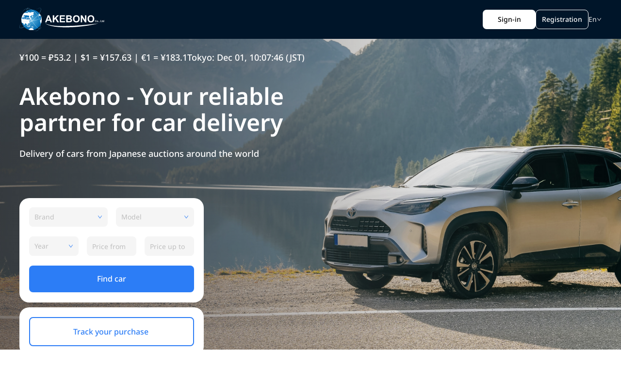

--- FILE ---
content_type: text/html;charset=UTF-8
request_url: https://akebono.world/
body_size: 265387
content:
<!DOCTYPE html><html lang="en" translate="no" data-beasties-container><head>
    <meta charset="utf-8">
    <title>Akebono Co.,Ltd - Japanese auto auctions, worldwide delivery</title>
    <meta name="description" content="Akebono - all auto auctions, any cars from Japan, worldwide delivery, Dubai, Mongolia">
    <meta name="keywords" content="japanese auto auction, auction yahoo, delivery, cars, boats, Japanese, customs, used cars, Mongolia, Dubai">
    <meta name="format-detection" content="telephone=no">
    <meta name="viewport" content="width=device-width, initial-scale=1">
    <meta name="yandex-verification" content="bc26d67e5fb74844">
    <base href="/">
    <link rel="icon" type="image/x-icon" href="/favicon.ico">
    <link rel="apple-touch-icon" href="/assets/img/autologo.jpeg">
    <!-- Yandex.Metrika counter -->
    <script type="text/javascript">
      (function (m, e, t, r, i, k, a) {
        m[i] =
          m[i] ||
          function () {
            (m[i].a = m[i].a || []).push(arguments);
          };
        m[i].l = 1 * new Date();
        for (var j = 0; j < document.scripts.length; j++) {
          if (document.scripts[j].src === r) {
            return;
          }
        }

        ((k = e.createElement(t)),
          (a = e.getElementsByTagName(t)[0]),
          (k.async = 1),
          (k.src = r),
          a.parentNode.insertBefore(k, a));
      })(window, document, 'script', 'https://mc.yandex.ru/metrika/tag.js', 'ym');

      ym(98247942, 'init', {
        clickmap: true,
        trackLinks: true,
        accurateTrackBounce: true,
        webvisor: true,
      });
    </script>
    <!-- /Yandex.Metrika counter -->
  <style>[class^=ant-] input::-ms-clear,[class*=ant-] input::-ms-clear,[class^=ant-] input::-ms-reveal,[class*=ant-] input::-ms-reveal{display:none}html,body{width:100%;height:100%}input::-ms-clear,input::-ms-reveal{display:none}*,*:before,*:after{box-sizing:border-box}html{font-family:sans-serif;line-height:1.15;-webkit-text-size-adjust:100%;-ms-text-size-adjust:100%;-ms-overflow-style:scrollbar;-webkit-tap-highlight-color:rgba(0,0,0,0)}@-ms-viewport{width:device-width}body{margin:0;color:#000000d9;font-size:14px;font-family:-apple-system,BlinkMacSystemFont,Segoe UI,Roboto,Helvetica Neue,Arial,Noto Sans,sans-serif,"Apple Color Emoji","Segoe UI Emoji",Segoe UI Symbol,"Noto Color Emoji";font-variant:tabular-nums;line-height:1.5715;background-color:#fff;font-feature-settings:"tnum"}h1,h2,h3{margin-top:0;margin-bottom:.5em;color:#000000d9;font-weight:500}p{margin-top:0;margin-bottom:1em}ul{margin-top:0;margin-bottom:1em}b,strong{font-weight:bolder}a{color:#1890ff;text-decoration:none;background-color:transparent;outline:none;cursor:pointer;transition:color .3s;-webkit-text-decoration-skip:objects}a:hover{color:#40a9ff}a:active{color:#096dd9}a:active,a:hover{text-decoration:none;outline:0}a:focus{text-decoration:none;outline:0}img{vertical-align:middle;border-style:none}a,button,input:not([type=range]){touch-action:manipulation}input,button{margin:0;color:inherit;font-size:inherit;font-family:inherit;line-height:inherit}button,input{overflow:visible}button{text-transform:none}button,[type=submit]{-webkit-appearance:button}button::-moz-focus-inner,[type=submit]::-moz-focus-inner{padding:0;border-style:none}.anticon{display:inline-flex;align-items:center;color:inherit;font-style:normal;line-height:0;text-align:center;text-transform:none;vertical-align:-.125em;text-rendering:optimizelegibility;-webkit-font-smoothing:antialiased;-moz-osx-font-smoothing:grayscale}.anticon>*{line-height:1}.anticon svg{display:inline-block}.anticon:before{display:none}.anticon[tabindex]{cursor:pointer}html{--antd-wave-shadow-color: #1890ff;--scroll-bar: 0}.ant-card{box-sizing:border-box;margin:0;padding:0;color:#000000d9;font-size:14px;font-variant:tabular-nums;line-height:1.5715;list-style:none;font-feature-settings:"tnum";position:relative;background:#fff;border-radius:2px}.ant-card-bordered{border:1px solid #f0f0f0}.ant-card-head{min-height:48px;margin-bottom:-1px;padding:0 24px;color:#000000d9;font-weight:500;font-size:16px;background:transparent;border-bottom:1px solid #f0f0f0;border-radius:2px 2px 0 0}.ant-card-head:before{display:table;content:""}.ant-card-head:after{display:table;clear:both;content:""}.ant-card-head-wrapper{display:flex;align-items:center}.ant-card-head-title{display:inline-block;flex:1;padding:16px 0;overflow:hidden;white-space:nowrap;text-overflow:ellipsis}.ant-card-body{padding:24px}.ant-card-body:before{display:table;content:""}.ant-card-body:after{display:table;clear:both;content:""}nz-card{display:block}.ant-dropdown-trigger>.anticon.anticon-down,.ant-dropdown-link>.anticon.anticon-down{font-size:10px;vertical-align:baseline}.ant-row{display:flex;flex-flow:row wrap;min-width:0}.ant-row:before,.ant-row:after{display:flex}.ant-row-center{justify-content:center}.ant-col{position:relative;max-width:100%;min-height:1px}.ant-col-24{display:block;flex:0 0 100%;max-width:100%}.ant-col-12{display:block;flex:0 0 50%;max-width:50%}.ant-col-8{display:block;flex:0 0 33.33333333%;max-width:33.33333333%}.ant-col-xs-24{display:block;flex:0 0 100%;max-width:100%}.ant-col-xs-12{display:block;flex:0 0 50%;max-width:50%}@media (min-width: 576px){.ant-col-sm-24{display:block;flex:0 0 100%;max-width:100%}.ant-col-sm-12{display:block;flex:0 0 50%;max-width:50%}}@media (min-width: 768px){.ant-col-md-24{display:block;flex:0 0 100%;max-width:100%}.ant-col-md-12{display:block;flex:0 0 50%;max-width:50%}.ant-col-md-8{display:block;flex:0 0 33.33333333%;max-width:33.33333333%}.ant-col-md-order-3{order:3}.ant-col-md-order-2{order:2}.ant-col-md-order-1{order:1}}@media (min-width: 992px){.ant-col-lg-14{display:block;flex:0 0 58.33333333%;max-width:58.33333333%}.ant-col-lg-12{display:block;flex:0 0 50%;max-width:50%}.ant-col-lg-10{display:block;flex:0 0 41.66666667%;max-width:41.66666667%}.ant-col-lg-8{display:block;flex:0 0 33.33333333%;max-width:33.33333333%}.ant-col-lg-order-3{order:3}.ant-col-lg-order-2{order:2}.ant-col-lg-order-1{order:1}}@media (min-width: 1200px){.ant-col-xl-14{display:block;flex:0 0 58.33333333%;max-width:58.33333333%}.ant-col-xl-12{display:block;flex:0 0 50%;max-width:50%}.ant-col-xl-10{display:block;flex:0 0 41.66666667%;max-width:41.66666667%}.ant-col-xl-8{display:block;flex:0 0 33.33333333%;max-width:33.33333333%}.ant-col-xl-6{display:block;flex:0 0 25%;max-width:25%}}@media (min-width: 1600px){.ant-col-xxl-16{display:block;flex:0 0 66.66666667%;max-width:66.66666667%}.ant-col-xxl-12{display:block;flex:0 0 50%;max-width:50%}.ant-col-xxl-8{display:block;flex:0 0 33.33333333%;max-width:33.33333333%}.ant-col-xxl-6{display:block;flex:0 0 25%;max-width:25%}}.ant-input-number{box-sizing:border-box;font-variant:tabular-nums;list-style:none;font-feature-settings:"tnum";position:relative;width:100%;min-width:0;color:#000000d9;font-size:14px;line-height:1.5715;background-color:#fff;background-image:none;transition:all .3s;display:inline-block;width:90px;margin:0;padding:0;border:1px solid #d9d9d9;border-radius:2px}.ant-input-number::placeholder{color:#bfbfbf;-webkit-user-select:none;user-select:none}.ant-input-number:placeholder-shown{text-overflow:ellipsis}.ant-input-number:focus{border-color:#40a9ff;box-shadow:0 0 0 2px #1890ff33;border-right-width:1px;outline:0}.ant-input-number-handler{position:relative;display:block;width:100%;height:50%;overflow:hidden;color:#00000073;font-weight:700;line-height:0;text-align:center;border-left:1px solid #d9d9d9;transition:all .1s linear}.ant-input-number-handler:active{background:#f4f4f4}.ant-input-number-handler:hover .ant-input-number-handler-up-inner,.ant-input-number-handler:hover .ant-input-number-handler-down-inner{color:#40a9ff}.ant-input-number-handler-up-inner,.ant-input-number-handler-down-inner{display:inline-flex;align-items:center;color:inherit;font-style:normal;line-height:0;text-align:center;text-transform:none;vertical-align:-.125em;text-rendering:optimizelegibility;-webkit-font-smoothing:antialiased;-moz-osx-font-smoothing:grayscale;position:absolute;right:4px;width:12px;height:12px;color:#00000073;line-height:12px;transition:all .1s linear;-webkit-user-select:none;user-select:none}.ant-input-number-handler-up-inner>*,.ant-input-number-handler-down-inner>*{line-height:1}.ant-input-number-handler-up-inner svg,.ant-input-number-handler-down-inner svg{display:inline-block}.ant-input-number-handler-up-inner:before,.ant-input-number-handler-down-inner:before{display:none}.ant-input-number:hover{border-color:#40a9ff;border-right-width:1px}.ant-input-number-input{width:100%;height:30px;padding:0 11px;text-align:left;background-color:transparent;border:0;border-radius:2px;outline:0;transition:all .3s linear;appearance:textfield!important}.ant-input-number-input::placeholder{color:#bfbfbf;-webkit-user-select:none;user-select:none}.ant-input-number-input:placeholder-shown{text-overflow:ellipsis}.ant-input-number-handler-wrap{position:absolute;top:0;right:0;width:22px;height:100%;background:#fff;border-radius:0 2px 2px 0;opacity:0;transition:opacity .24s linear .1s}.ant-input-number-handler-wrap .ant-input-number-handler .ant-input-number-handler-up-inner,.ant-input-number-handler-wrap .ant-input-number-handler .ant-input-number-handler-down-inner{display:flex;align-items:center;justify-content:center;min-width:auto;margin-right:0;font-size:7px}.ant-input-number-handler-wrap:hover .ant-input-number-handler{height:40%}.ant-input-number:hover .ant-input-number-handler-wrap{opacity:1}.ant-input-number-handler-up{border-top-right-radius:2px;cursor:pointer}.ant-input-number-handler-up-inner{top:50%;margin-top:-5px;text-align:center}.ant-input-number-handler-up:hover{height:60%!important}.ant-input-number-handler-down{top:0;border-top:1px solid #d9d9d9;border-bottom-right-radius:2px;cursor:pointer}.ant-input-number-handler-down-inner{top:50%;text-align:center;transform:translateY(-50%)}.ant-input-number-handler-down:hover{height:60%!important}.ant-input-number:hover:not(.ant-input-number-borderless) .ant-input-number-handler-down{border-top:1px solid #d9d9d9}.ant-layout{display:flex;flex:auto;flex-direction:column;min-height:0;background:#f0f2f5}.ant-layout,.ant-layout *{box-sizing:border-box}.ant-form{box-sizing:border-box;margin:0;padding:0;color:#000000d9;font-size:14px;font-variant:tabular-nums;line-height:1.5715;list-style:none;font-feature-settings:"tnum"}.ant-select-single .ant-select-selector{display:flex}.ant-select-single .ant-select-selector .ant-select-selection-search{position:absolute;inset:0 11px}.ant-select-single .ant-select-selector .ant-select-selection-search-input{width:100%}.ant-select-single .ant-select-selector .ant-select-selection-placeholder{padding:0;line-height:30px;transition:all .3s,visibility 0s}.ant-select-single .ant-select-selector .ant-select-selection-placeholder{transition:none;pointer-events:none}.ant-select-single .ant-select-selector:after,.ant-select-single .ant-select-selector .ant-select-selection-placeholder:after{display:inline-block;width:0;visibility:hidden;content:"\a0"}.ant-select-single.ant-select-show-arrow .ant-select-selection-search{right:25px}.ant-select-single.ant-select-show-arrow .ant-select-selection-placeholder{padding-right:18px}.ant-select-single:not(.ant-select-customize-input) .ant-select-selector{width:100%;height:32px;padding:0 11px}.ant-select-single:not(.ant-select-customize-input) .ant-select-selector .ant-select-selection-search-input{height:30px}.ant-select-single:not(.ant-select-customize-input) .ant-select-selector:after{line-height:30px}.ant-select{box-sizing:border-box;margin:0;padding:0;color:#000000d9;font-size:14px;font-variant:tabular-nums;line-height:1.5715;list-style:none;font-feature-settings:"tnum";position:relative;display:inline-block;cursor:pointer}.ant-select:not(.ant-select-customize-input) .ant-select-selector{position:relative;background-color:#fff;border:1px solid #d9d9d9;border-radius:2px;transition:all .3s cubic-bezier(.645,.045,.355,1)}.ant-select:not(.ant-select-customize-input) .ant-select-selector input{cursor:pointer}.ant-select-show-search.ant-select:not(.ant-select-customize-input) .ant-select-selector{cursor:text}.ant-select-show-search.ant-select:not(.ant-select-customize-input) .ant-select-selector input{cursor:auto}.ant-select:not(.ant-select-customize-input) .ant-select-selector .ant-select-selection-search-input{margin:0;padding:0;background:transparent;border:none;outline:none;appearance:none}.ant-select:not(.ant-select-customize-input) .ant-select-selector .ant-select-selection-search-input::-webkit-search-cancel-button{display:none;-webkit-appearance:none}.ant-select:not(.ant-select-disabled):hover .ant-select-selector{border-color:#40a9ff;border-right-width:1px}.ant-select-selection-placeholder{flex:1;overflow:hidden;color:#bfbfbf;white-space:nowrap;text-overflow:ellipsis;pointer-events:none}@media all and (-ms-high-contrast: none){.ant-select-selection-placeholder{flex:auto}}.ant-select-arrow{display:inline-flex;color:inherit;font-style:normal;line-height:0;text-transform:none;vertical-align:-.125em;text-rendering:optimizelegibility;-webkit-font-smoothing:antialiased;-moz-osx-font-smoothing:grayscale;position:absolute;top:50%;right:11px;display:flex;align-items:center;height:12px;margin-top:-6px;color:#00000040;font-size:12px;line-height:1;text-align:center;pointer-events:none}.ant-select-arrow>*{line-height:1}.ant-select-arrow svg{display:inline-block}.ant-select-arrow:before{display:none}.ant-select-arrow .anticon{vertical-align:top;transition:transform .3s}.ant-select-arrow .anticon>svg{vertical-align:top}.ant-select-arrow .anticon:not(.ant-select-suffix){pointer-events:auto}.ant-select-arrow>*:not(:last-child){margin-inline-end:8px}.ant-spin-nested-loading{position:relative}.ant-spin-container{position:relative;transition:opacity .3s}.ant-spin-container:after{position:absolute;inset:0;z-index:10;display:none \	;width:100%;height:100%;background:#fff;opacity:0;transition:all .3s;content:"";pointer-events:none}nz-spin{display:block}.ant-select-single:not(.ant-select-customize-input) .ant-select-selector{height:40px;border:none;background-color:#f5f5f5;border-radius:8px;display:flex;align-items:center}.ant-select-single.ant-select-show-arrow .ant-select-selection-search{display:flex;align-items:center}.ant-select:not(.ant-select-customize-input) .ant-select-selector{background-color:#f5f5f5;border-radius:8px;max-height:500px;overflow-y:auto;min-height:40px}.ant-select-arrow{color:#2c7df6;font-size:10px;transition:transform .3s ease-in-out}.ant-select-show-search .ant-select-arrow{transform:none}.ant-select-show-search.ant-select:not(.ant-select-customize-input) .ant-select-selector{border:none}.ant-input-number{border:none}.ant-input-number-input{background:#f5f5f5;border:none;height:40px;border-radius:8px}.ant-input-number-handler-wrap{background-color:#f5f5f5;border-radius:8px;display:none}.ant-input-number:focus{box-shadow:none;border:none}:root{--swiper-theme-color: #007aff}:root{--swiper-navigation-size: 44px}:root{--dark-color: #001529;--light-color: #fff;--primary-color: #ae7aff;--grey-color: #5f646d;--dark-hover-color: #161616}body{font-family:Noto Sans,sans-serif;font-weight:400}@font-face{font-family:Noto Sans;src:url(/fonts/NotoSans-Regular.ttf) format("truetype");font-weight:400;font-style:normal}@font-face{font-family:Noto Sans;src:url(/fonts/NotoSans-Medium.ttf) format("truetype");font-weight:500;font-style:normal}@font-face{font-family:Noto Sans;src:url(/fonts/NotoSans-SemiBold.ttf) format("truetype");font-weight:600;font-style:normal}@font-face{font-family:Noto Sans;src:url(/fonts/NotoSans-Bold.ttf) format("truetype");font-weight:700;font-style:normal}@font-face{font-family:Noto Sans;src:url(/fonts/NotoSans-Italic.ttf) format("truetype");font-weight:400;font-style:italic}@font-face{font-family:Noto Sans;src:url(/fonts/NotoSans-MediumItalic.ttf) format("truetype");font-weight:500;font-style:italic}@font-face{font-family:Noto Sans;src:url(/fonts/NotoSans-SemiBoldItalic.ttf) format("truetype");font-weight:600;font-style:italic}@font-face{font-family:Noto Sans;src:url(/fonts/NotoSans-BoldItalic.ttf) format("truetype");font-weight:700;font-style:italic}
</style><link rel="stylesheet" href="styles-XWCTJJHR.css" media="print" onload="this.media='all'"><noscript><link rel="stylesheet" href="styles-XWCTJJHR.css"></noscript><style ng-app-id="akebono-main">.module-layout[_ngcontent-akebono-main-c377110467]{display:flex;flex-direction:column;min-height:100vh}header[_ngcontent-akebono-main-c377110467]{padding:0 40px;background:#001529;overflow:hidden}header[_ngcontent-akebono-main-c377110467]   .mob-menu[_ngcontent-akebono-main-c377110467]{display:none}header[_ngcontent-akebono-main-c377110467]   .header-wrapper[_ngcontent-akebono-main-c377110467]{display:flex;justify-content:space-between;align-items:center;color:#fff;min-height:80px;gap:10px}header[_ngcontent-akebono-main-c377110467]   .header-wrapper[_ngcontent-akebono-main-c377110467]   .logo-contacts-block[_ngcontent-akebono-main-c377110467]{display:flex;align-items:center;gap:50px}header[_ngcontent-akebono-main-c377110467]   .header-wrapper[_ngcontent-akebono-main-c377110467]   .selector-block[_ngcontent-akebono-main-c377110467]{display:flex;align-items:center;gap:40px}.header-wrapper[_ngcontent-akebono-main-c377110467], .footer-wrapper[_ngcontent-akebono-main-c377110467]{margin:0 auto;max-width:1440px}footer[_ngcontent-akebono-main-c377110467]{background:#001529;color:#fff;padding:60px 40px 20px}main[_ngcontent-akebono-main-c377110467]{flex:1}main.paddings[_ngcontent-akebono-main-c377110467]{padding:40px}.content-wrapper[_ngcontent-akebono-main-c377110467]{height:100%}.content-wrapper.width-limit[_ngcontent-akebono-main-c377110467]{margin:0 auto;max-width:1440px}nz-layout[_ngcontent-akebono-main-c377110467], main[_ngcontent-akebono-main-c377110467]{background:#f5f5f5}.fixed-utilities[_ngcontent-akebono-main-c377110467]{position:fixed;right:25px;bottom:15px;display:flex;flex-direction:column;gap:10px;z-index:999}@media (max-width: 768px){header[_ngcontent-akebono-main-c377110467]{padding:0 16px}header[_ngcontent-akebono-main-c377110467]   .mob-menu[_ngcontent-akebono-main-c377110467]{display:flex;align-items:center;font-size:22px}header[_ngcontent-akebono-main-c377110467]   .main-contacts[_ngcontent-akebono-main-c377110467]{display:none}header[_ngcontent-akebono-main-c377110467]   .selector-block[_ngcontent-akebono-main-c377110467]{gap:20px}header[_ngcontent-akebono-main-c377110467]   .selector-language[_ngcontent-akebono-main-c377110467]{display:none}main.paddings[_ngcontent-akebono-main-c377110467]{padding:40px 16px}footer[_ngcontent-akebono-main-c377110467]{padding:68px 16px 10px}}</style><style ng-app-id="akebono-main">[_nghost-akebono-main-c3655002898]{display:block;margin:0;padding:0;overflow:hidden}ul[_ngcontent-akebono-main-c3655002898]{list-style:none;display:flex;align-items:center;margin:0;padding:0}ul.horizontal[_ngcontent-akebono-main-c3655002898]{gap:30px;align-items:center}ul.vertical[_ngcontent-akebono-main-c3655002898]{flex-direction:column;align-items:start;gap:15px}ul[_ngcontent-akebono-main-c3655002898]   li[_ngcontent-akebono-main-c3655002898]{padding:5px 0;display:flex;align-items:center}</style><style ng-app-id="akebono-main">.loading[_ngcontent-akebono-main-c5935974]{font-size:25px}</style><style ng-app-id="akebono-main">.select-head[_ngcontent-akebono-main-c844069131]{display:flex;align-items:center;justify-content:space-between;gap:8px;color:#f5f5f5}.select-head[_ngcontent-akebono-main-c844069131]   i[_ngcontent-akebono-main-c844069131]{font-size:22px}.select-head[_ngcontent-akebono-main-c844069131]   .icon_down[_ngcontent-akebono-main-c844069131]{font-size:10px;transition:transform .5s ease}.dropdown-open[_ngcontent-akebono-main-c844069131]   .icon_down[_ngcontent-akebono-main-c844069131]{transform:rotate(180deg)}.dropdown-list[_ngcontent-akebono-main-c844069131]{list-style:none;padding:0;margin:0;background-color:#f5f5f5;min-width:150px;border-radius:8px;border:1px solid #cecece}.dropdown-list[_ngcontent-akebono-main-c844069131]   li[_ngcontent-akebono-main-c844069131]{padding:11px 12px;font-size:16px;color:#000;cursor:pointer}.dropdown-list[_ngcontent-akebono-main-c844069131]   li[_ngcontent-akebono-main-c844069131]:hover{background-color:#eaeaed;border-radius:8px}</style><style ng-app-id="akebono-main">[_nghost-akebono-main-c2504878218]{display:block;text-align:start;color:#bababa}.info-title[_ngcontent-akebono-main-c2504878218]{font-size:14px;font-weight:700;line-height:20px;color:#fff}.info-text[_ngcontent-akebono-main-c2504878218]{font-size:14px;font-weight:400;line-height:26px;margin-top:5x}.contact-text[_ngcontent-akebono-main-c2504878218]{font-weight:700}.menu[_ngcontent-akebono-main-c2504878218]   a[_ngcontent-akebono-main-c2504878218]{display:block;margin-bottom:2px;color:#a0a8b7;text-decoration:none;transition:color .3s ease,text-decoration .3s ease}.menu[_ngcontent-akebono-main-c2504878218]   a[_ngcontent-akebono-main-c2504878218]:hover{color:#a2c3f8;text-decoration:underline}@media (max-width: 768px){[_nghost-akebono-main-c2504878218]{text-align:start}.info-text[_ngcontent-akebono-main-c2504878218]{margin-top:15px}}app-layout-footer-copyright[_ngcontent-akebono-main-c2504878218]{text-align:start}</style><style ng-app-id="akebono-main">[_nghost-akebono-main-c3929869267]{display:block;z-index:999;text-align:center}span[_ngcontent-akebono-main-c3929869267]{font-size:50px;cursor:pointer}span[_ngcontent-akebono-main-c3929869267]:hover{transform:scale(1.1)}</style><style ng-app-id="akebono-main">[_nghost-akebono-main-c3017753090]{z-index:999}a[_ngcontent-akebono-main-c3017753090]{display:block;background-color:#2c7df6;font-size:30px;width:60px;height:60px;border-radius:60px;border:1px solid #0A5DBE;display:flex;justify-content:center;align-items:center}a[_ngcontent-akebono-main-c3017753090]:hover{transform:scale(1.1)}a[_ngcontent-akebono-main-c3017753090]   span[_ngcontent-akebono-main-c3017753090]{cursor:pointer}</style><style ng-app-id="akebono-main">[_nghost-akebono-main-c2867324977]{z-index:999;display:flex;gap:10px}.chat-link[_ngcontent-akebono-main-c2867324977]{display:block}.chat-link[_ngcontent-akebono-main-c2867324977]:hover{transform:scale(1.1)}.chat-link[_ngcontent-akebono-main-c2867324977]   .icons[_ngcontent-akebono-main-c2867324977]{font-size:60px;cursor:pointer}@media (max-width: 768px){[_nghost-akebono-main-c2867324977]{right:15px;bottom:15px}}</style><style ng-app-id="akebono-main">[_nghost-akebono-main-c1393198955]{display:inline-block}a[_ngcontent-akebono-main-c1393198955]{color:#fff;display:flex;align-items:center;gap:10px;text-decoration:none;transition:color .3s ease,text-decoration .3s ease}a[_ngcontent-akebono-main-c1393198955]   i[_ngcontent-akebono-main-c1393198955]{transition:transform .3s ease,filter .3s ease;font-size:20px}a[_ngcontent-akebono-main-c1393198955]   span[_ngcontent-akebono-main-c1393198955]{color:#a0a8b7}a[_ngcontent-akebono-main-c1393198955]:hover{color:#a2c3f8;text-decoration:underline}a[_ngcontent-akebono-main-c1393198955]:hover   i[_ngcontent-akebono-main-c1393198955]{transform:scale(1.05);transition:transform .3s ease}</style><style ng-app-id="akebono-main">[_nghost-akebono-main-c3834683570]{display:block;text-align:center;background-color:#001529;color:#bababa}.logo[_ngcontent-akebono-main-c3834683570]{margin-bottom:20px}.links[_ngcontent-akebono-main-c3834683570]   app-social-contact-link[_ngcontent-akebono-main-c3834683570]{margin-right:20px}.links[_ngcontent-akebono-main-c3834683570]   app-social-contact-link[_ngcontent-akebono-main-c3834683570]:last-child{margin:0}</style><link rel="canonical" href="https://akebono.world/"><style ng-app-id="akebono-main">.section-group[_ngcontent-akebono-main-c499432148]{padding:70px 40px}.section-group[_ngcontent-akebono-main-c499432148] > *[_ngcontent-akebono-main-c499432148]{max-width:1440px;margin:70px auto}.section-group[_ngcontent-akebono-main-c499432148] > *[_ngcontent-akebono-main-c499432148]:first-child{margin-top:0}.section-group[_ngcontent-akebono-main-c499432148] > *[_ngcontent-akebono-main-c499432148]:last-child{margin-bottom:0}.section-group.white-background[_ngcontent-akebono-main-c499432148]{background:#fff}@media (max-width: 768px){.section-group[_ngcontent-akebono-main-c499432148]{padding:70px 16px}}</style><style ng-app-id="akebono-main">[_nghost-akebono-main-c18894858]{display:block;background-image:url(/assets/img/car-fon-min.jpg);background-size:cover;background-repeat:no-repeat;background-position:center;width:100%;height:667px;font-size:18px;line-height:26px;font-weight:500;color:#fff;display:flex;flex-direction:column}.block[_ngcontent-akebono-main-c18894858]{background:linear-gradient(to right,#3c3c3c85,#0000);padding:25px 40px;height:100%}.content[_ngcontent-akebono-main-c18894858]{height:100%;display:flex;flex-direction:column;margin:0 auto;max-width:1440px}.header-section[_ngcontent-akebono-main-c18894858]{display:flex;gap:5px 30px;margin-bottom:40px}.title[_ngcontent-akebono-main-c18894858]{max-width:670px}.title[_ngcontent-akebono-main-c18894858]   h1[_ngcontent-akebono-main-c18894858]{font-size:48px;line-height:54px;color:#fff;margin-bottom:24px;font-weight:600}.title[_ngcontent-akebono-main-c18894858]   h2[_ngcontent-akebono-main-c18894858]{font-size:18px;line-height:26px;color:#fff}.form[_ngcontent-akebono-main-c18894858]{margin-top:70px}.tracking[_ngcontent-akebono-main-c18894858]{margin-top:10px}@media (max-width: 768px){[_nghost-akebono-main-c18894858]{background-position:-897px;min-height:715px;font-size:16px;line-height:20px}.block[_ngcontent-akebono-main-c18894858]{background:linear-gradient(180deg,#0006,#0000);padding:0}.header-section[_ngcontent-akebono-main-c18894858]{flex-direction:column;font-size:14px;padding:10px 16px}.title[_ngcontent-akebono-main-c18894858]{padding:0 16px}.title[_ngcontent-akebono-main-c18894858]   h1[_ngcontent-akebono-main-c18894858]{font-size:32px;line-height:36px}.title[_ngcontent-akebono-main-c18894858]   h2[_ngcontent-akebono-main-c18894858]{font-size:14px;color:#fff}.form[_ngcontent-akebono-main-c18894858]{margin-top:auto;padding:0 10px}.tracking[_ngcontent-akebono-main-c18894858]{padding:0 10px 10px}}</style><style ng-app-id="akebono-main">[_nghost-akebono-main-c867004646]{display:block;height:auto;font-weight:400;background-color:#fff;border-radius:20px;padding:40px}h2[_ngcontent-akebono-main-c867004646]{font-size:32px;font-weight:600}p[_ngcontent-akebono-main-c867004646]{font-size:18px}a[_ngcontent-akebono-main-c867004646]   span[_ngcontent-akebono-main-c867004646]{margin-left:10px;font-size:10px}[_nghost-akebono-main-c867004646]     .blue{color:#2c7df6}@media (max-width: 768px){[_nghost-akebono-main-c867004646]{padding:16px}}</style><style ng-app-id="akebono-main">[_nghost-akebono-main-c2607232129]{display:block;height:auto}</style><style ng-app-id="akebono-main">[_nghost-akebono-main-c1446797447]{display:block}.content[_ngcontent-akebono-main-c1446797447]{display:flex;gap:20px;align-items:center;justify-content:space-between;background-color:#fff;padding:40px;min-height:300px}.content[_ngcontent-akebono-main-c1446797447]   .description[_ngcontent-akebono-main-c1446797447]   h2[_ngcontent-akebono-main-c1446797447]{font-size:32px;font-weight:600;margin-bottom:30px;line-height:36px}.content[_ngcontent-akebono-main-c1446797447]   .description[_ngcontent-akebono-main-c1446797447]   p[_ngcontent-akebono-main-c1446797447]{margin-bottom:20px;font-size:16px;line-height:22px}.content[_ngcontent-akebono-main-c1446797447]   .description[_ngcontent-akebono-main-c1446797447]   a[_ngcontent-akebono-main-c1446797447]{width:160px}.stock-image[_ngcontent-akebono-main-c1446797447]{overflow:hidden;height:300px}.stock-image[_ngcontent-akebono-main-c1446797447]   img[_ngcontent-akebono-main-c1446797447]{display:block;width:100%;height:100%;object-fit:cover}.content[_ngcontent-akebono-main-c1446797447], .stock-image[_ngcontent-akebono-main-c1446797447]{border-radius:20px}@media (max-width: 768px){.content[_ngcontent-akebono-main-c1446797447]{padding:16px}}@media (max-width: 450px){.scales-image[_ngcontent-akebono-main-c1446797447]{display:none}.content[_ngcontent-akebono-main-c1446797447]   .description[_ngcontent-akebono-main-c1446797447]   a[_ngcontent-akebono-main-c1446797447]{width:100%}}</style><style ng-app-id="akebono-main">[_nghost-akebono-main-c3113683919]{display:block}h2[_ngcontent-akebono-main-c3113683919]{text-align:center;padding-bottom:25px;font-weight:600;font-size:28px}</style><style ng-app-id="akebono-main">[_nghost-akebono-main-c269994267]{position:relative;display:block;background-color:#fff}.partners-section-wrapper[_ngcontent-akebono-main-c269994267]{padding:70px 40px}.btn-cont[_ngcontent-akebono-main-c269994267]{display:flex;align-items:center;justify-content:center;margin-top:3.75rem}a[_ngcontent-akebono-main-c269994267]{width:200px}h2[_ngcontent-akebono-main-c269994267]{font-size:32px;color:#001529;max-width:1440px;margin:0 auto 30px;padding:0 40px;font-weight:600}p[_ngcontent-akebono-main-c269994267]{font-size:18px;line-height:24px;color:#888e9b;max-width:1440px;margin:0 auto 60px;padding:0 40px}@media (max-width: 768px){[_nghost-akebono-main-c269994267]{padding:40px 16px}.partners-section-wrapper[_ngcontent-akebono-main-c269994267]{padding:0}h2[_ngcontent-akebono-main-c269994267], p[_ngcontent-akebono-main-c269994267]{padding:0 32px}}</style><style ng-app-id="akebono-main">[_nghost-akebono-main-c1266082926]{display:grid;padding:40px;border-radius:20px;background-color:#fff;overflow:hidden}@media (max-width: 768px){[_nghost-akebono-main-c1266082926]{display:block;padding:16px}}</style><style ng-app-id="akebono-main">[_nghost-akebono-main-c1683991291]{display:block;text-align:center;font-size:18px}h2[_ngcontent-akebono-main-c1683991291]{font-size:32px;margin-bottom:30px;font-weight:600}p[_ngcontent-akebono-main-c1683991291]{width:80%;margin:auto auto 40px}a[_ngcontent-akebono-main-c1683991291]{width:100%;position:relative;display:flex;align-items:center;justify-content:center;border-radius:20px;color:#2c7df6;background-color:#f5f5f5;padding:22px 30px;font-weight:600}a[_ngcontent-akebono-main-c1683991291]   span[_ngcontent-akebono-main-c1683991291]{position:absolute;right:30px}.links[_ngcontent-akebono-main-c1683991291]{display:flex;justify-content:center;gap:20px}@media (max-width: 768px){.links[_ngcontent-akebono-main-c1683991291]{flex-direction:column}p[_ngcontent-akebono-main-c1683991291]{width:100%}}</style><style ng-app-id="akebono-main">[_nghost-akebono-main-c2494763243]{display:block}h2[_ngcontent-akebono-main-c2494763243]{font-size:32px;margin-bottom:30px;text-align:center;font-weight:600}.button[_ngcontent-akebono-main-c2494763243]{text-align:center;padding-top:40px}.button[_ngcontent-akebono-main-c2494763243]   a[_ngcontent-akebono-main-c2494763243]   span[_ngcontent-akebono-main-c2494763243]{padding:0 35px;min-width:200px}@media (max-width: 768px){.links[_ngcontent-akebono-main-c2494763243]{flex-direction:column}}</style><style ng-app-id="akebono-main">[_nghost-akebono-main-c3556694933]{display:block;background-color:#fff;width:380px;height:215px;padding:19px 20px;border-radius:20px;font-weight:400}nz-input-number[_ngcontent-akebono-main-c3556694933]{width:100%}nz-select[_ngcontent-akebono-main-c3556694933]{width:100%}@media (max-width: 768px){[_nghost-akebono-main-c3556694933]{width:100%}}</style><style ng-app-id="akebono-main">[_nghost-akebono-main-c3105719251]{display:block;background-color:#fff;border-radius:20px;padding:20px;width:380px}a[_ngcontent-akebono-main-c3105719251]{text-align:center}@media (max-width: 768px){[_nghost-akebono-main-c3105719251]{width:100%}}</style><style ng-app-id="akebono-main">.app-button{font-size:14px;padding:8px 10px;border-radius:8px;font-weight:500;min-width:109px;border:none;cursor:pointer;transition:background-color .3s ease;display:inline-flex;align-items:center;justify-content:center}.app-button.default{background-color:#fff;color:#000}.app-button.default:focus{outline:none}.app-button.default:hover{background-color:#eaeaed}.app-button.default:active{background-color:#eaeaed;opacity:.7}.app-button.ghost{border:1px solid #ffffff;background-color:transparent;color:#fff}.app-button.ghost:focus{outline:none}.app-button.ghost:hover{background-color:#000}.app-button.ghost:active{background-color:#161616;opacity:1}.app-button.silver{background-color:#e6e6e6;color:#fff}.app-button.silver:focus{outline:none}.app-button.silver:hover{background-color:#e6e6e6}.app-button.silver:active{background-color:#e6e6e6;opacity:1}.app-button.green{background-color:#00da49;color:#fff}.app-button.green:focus{outline:none}.app-button.green:hover{background-color:#00da49}.app-button.green:active{background-color:#00da49;opacity:1}.app-button.primary-ghost{border:2px solid #2c7df6;background-color:transparent;color:#2c7df6}.app-button.primary-ghost:focus{outline:none}.app-button.primary-ghost:hover{background-color:#2c7df638}.app-button.primary-ghost:active{background-color:#161616;opacity:1}.app-button.primary{background-color:#2c7df6;color:#fff}.app-button.primary:focus{outline:none}.app-button.primary:hover{background-color:#0e66e9}.app-button.primary:active{background-color:#0654c9;opacity:1}.app-button.secondary{border:1px solid #a2c3f8;background-color:transparent;color:#000}.app-button.secondary:focus{outline:none}.app-button.secondary:hover{background-color:#2c7df638}.app-button.secondary:active{background-color:#161616;opacity:1}.app-button.large{padding:15px 0;font-size:16px}.app-button.default-size{padding:8px 0;font-size:14px}.app-button.small-size{padding:4px 0;font-size:12px}.app-button.round{border-radius:50px}.app-button.block{display:block;width:100%}.app-button.disabled{background-color:#b8b8b878;border:1px solid rgba(184,184,184,.8901960784);color:#b8b8b8e3;cursor:not-allowed}.app-button.disabled:hover{background-color:#b8b8b878}.app-button .loading-icon{margin-right:5px}
</style><style ng-app-id="akebono-main">[_nghost-akebono-main-c3842142974]{display:block;position:relative;height:100%;background-color:#fff;border-radius:20px;padding:30px;color:#001529;gap:15px}h2[_ngcontent-akebono-main-c3842142974]{font-size:32px;font-weight:600;line-height:36px;padding:10px 0}p[_ngcontent-akebono-main-c3842142974]{font-size:14px;font-weight:400;line-height:20px}.desktop-card[_ngcontent-akebono-main-c3842142974]{display:flex;align-content:stretch;flex-wrap:wrap}.desktop-card[_ngcontent-akebono-main-c3842142974]   .information[_ngcontent-akebono-main-c3842142974]{display:flex;flex-direction:column;justify-content:space-between;flex:1 1 250px;min-height:200px}.desktop-card[_ngcontent-akebono-main-c3842142974]   .img[_ngcontent-akebono-main-c3842142974]{flex:0 0 auto;max-width:200px;height:auto;align-self:flex-start;margin-left:auto}.desktop-card[_ngcontent-akebono-main-c3842142974]   .img[_ngcontent-akebono-main-c3842142974]   .cars-logo[_ngcontent-akebono-main-c3842142974]{display:inline-block;max-width:200px;height:auto}.mobile-card[_ngcontent-akebono-main-c3842142974]{display:none}.mobile-card[_ngcontent-akebono-main-c3842142974]   img[_ngcontent-akebono-main-c3842142974]{display:block;width:100%}.mobile-card[_ngcontent-akebono-main-c3842142974]   p[_ngcontent-akebono-main-c3842142974]{margin-top:20px}.mobile-card[_ngcontent-akebono-main-c3842142974]   a[_ngcontent-akebono-main-c3842142974]{width:100%}.orange-block[_ngcontent-akebono-main-c3842142974]{position:absolute;text-align:center;top:0;right:0;background-color:#ffa028;padding:13px 25px;border-radius:0 25px;font-size:14px;font-weight:500;color:#fff}@media (max-width: 768px){.orange-block[_ngcontent-akebono-main-c3842142974]{padding:10px 15px}.desktop-card[_ngcontent-akebono-main-c3842142974]{display:none}.mobile-card[_ngcontent-akebono-main-c3842142974]{display:block}}</style><style ng-app-id="akebono-main">[_nghost-akebono-main-c3592560150]{display:block;margin:auto;width:100%}.tabs-navigation[_ngcontent-akebono-main-c3592560150]{display:flex;justify-content:center;border-bottom:1px solid #888e9b}.tabs-content-holder[_ngcontent-akebono-main-c3592560150]{overflow:hidden}.tabs-content[_ngcontent-akebono-main-c3592560150]{display:flex;transition:margin .3s;width:100%}@media (max-width: 768px){.tabs-navigation[_ngcontent-akebono-main-c3592560150]{justify-content:space-evenly}}</style><style ng-app-id="akebono-main">[_nghost-akebono-main-c3482242428]{display:flex;flex-direction:column;gap:40px;padding:40px 0}h2[_ngcontent-akebono-main-c3482242428]{font-weight:600;text-align:start;font-size:32px}span[_ngcontent-akebono-main-c3482242428]{font-size:15px;font-weight:400}@media (max-width: 768px){h2[_ngcontent-akebono-main-c3482242428], span[_ngcontent-akebono-main-c3482242428]{text-align:center}}</style><style ng-app-id="akebono-main">[_nghost-akebono-main-c2006848439]{display:grid;grid-template-columns:1fr 1fr;gap:30px;border-radius:20px;padding:20px 0}.header[_ngcontent-akebono-main-c2006848439]   img[_ngcontent-akebono-main-c2006848439]{display:block;width:100%;height:100%;object-fit:cover;border-radius:10px;object-position:left}.stats-container[_ngcontent-akebono-main-c2006848439]{margin-bottom:50px}.stats-container[_ngcontent-akebono-main-c2006848439]   h2[_ngcontent-akebono-main-c2006848439]{margin-bottom:40px;font-size:32px;font-weight:600}.stats-container[_ngcontent-akebono-main-c2006848439]   p[_ngcontent-akebono-main-c2006848439]{font-size:20px;font-weight:400;line-height:22px}.description[_ngcontent-akebono-main-c2006848439]{font-weight:500}.note[_ngcontent-akebono-main-c2006848439]{font-size:15px;font-weight:400}@media (max-width: 768px){[_nghost-akebono-main-c2006848439]{display:block}.description[_ngcontent-akebono-main-c2006848439]{text-align:center;margin-bottom:20px}}</style><style ng-app-id="akebono-main">[_nghost-akebono-main-c2975261248]{display:flex;align-items:center;justify-content:space-between}.line[_ngcontent-akebono-main-c2975261248]{flex-grow:1;height:2px;background:repeating-linear-gradient(to right,#a0a8b7,#a0a8b7 5px,transparent 5px,transparent 10px)}@media (max-width: 768px){[_nghost-akebono-main-c2975261248]{flex-direction:column}.line[_ngcontent-akebono-main-c2975261248]{width:2px;height:80px;background:repeating-linear-gradient(to bottom,#a0a8b7,#a0a8b7 5px,transparent 5px,transparent 10px)}}</style><style ng-app-id="akebono-main">[_nghost-akebono-main-c4245384975]{display:block}.step-body[_ngcontent-akebono-main-c4245384975]{max-width:220px;display:grid;grid-template-rows:1fr 60px 1fr;height:100%}.step-body[_ngcontent-akebono-main-c4245384975]   h3[_ngcontent-akebono-main-c4245384975]{font-size:20px;font-weight:700;line-height:20px;margin:0}.step-body[_ngcontent-akebono-main-c4245384975]   p[_ngcontent-akebono-main-c4245384975]{font-size:16px;font-weight:700;color:#2c7df6;margin:0;padding:10px 0}.step-body[_ngcontent-akebono-main-c4245384975]   .icons[_ngcontent-akebono-main-c4245384975]{display:flex;justify-content:start;align-items:center}.step-body[_ngcontent-akebono-main-c4245384975]   .icons[_ngcontent-akebono-main-c4245384975]   .line[_ngcontent-akebono-main-c4245384975]{flex-grow:1;height:2px;background:repeating-linear-gradient(to right,#a0a8b7,#a0a8b7 5px,transparent 5px,transparent 10px)}.step-body[_ngcontent-akebono-main-c4245384975]   .top[_ngcontent-akebono-main-c4245384975]{padding-right:50px}.step-body[_ngcontent-akebono-main-c4245384975]   .bottom[_ngcontent-akebono-main-c4245384975]{text-align:end;align-self:end;padding-left:50px}@media (max-width: 768px){.step-body[_ngcontent-akebono-main-c4245384975]{display:grid;grid-template-columns:1fr 50px 1fr;grid-template-rows:none;max-width:none;width:100%;padding:0 15px;gap:0px}.step-body[_ngcontent-akebono-main-c4245384975]   .top[_ngcontent-akebono-main-c4245384975], .step-body[_ngcontent-akebono-main-c4245384975]   .bottom[_ngcontent-akebono-main-c4245384975]{padding:0}.step-body[_ngcontent-akebono-main-c4245384975]   h3[_ngcontent-akebono-main-c4245384975]{font-size:17px}.step-body[_ngcontent-akebono-main-c4245384975]   p[_ngcontent-akebono-main-c4245384975]{font-size:14px;padding:5px 0}.step-body[_ngcontent-akebono-main-c4245384975]   .icons[_ngcontent-akebono-main-c4245384975]{display:flex;flex-direction:column;align-items:center;justify-content:space-between}.step-body[_ngcontent-akebono-main-c4245384975]   .icons[_ngcontent-akebono-main-c4245384975]   .line[_ngcontent-akebono-main-c4245384975]{width:2px;height:90px;background:repeating-linear-gradient(to bottom,#a0a8b7,#a0a8b7 5px,transparent 5px,transparent 10px)}}</style><style ng-app-id="akebono-main">[_nghost-akebono-main-c2400032388]{display:inline-block;font-weight:600}.value[_ngcontent-akebono-main-c2400032388]{font-size:32px;line-height:32px}.name[_ngcontent-akebono-main-c2400032388]{font-size:18px}.main[_ngcontent-akebono-main-c2400032388]{color:#2c7df6}</style><style ng-app-id="akebono-main">[_nghost-akebono-main-c2589614207]{display:block}</style><style ng-app-id="akebono-main">[_nghost-akebono-main-c3322161939]{display:block}button[_ngcontent-akebono-main-c3322161939]{font-size:14px;padding:8px 10px;font-weight:500;min-width:215px;border:none;cursor:pointer;display:inline-flex;align-items:center;justify-content:center;color:#888e9b;background-color:transparent;transition:color .3s ease}button[_ngcontent-akebono-main-c3322161939]:hover{color:#000}button[_ngcontent-akebono-main-c3322161939]:active{opacity:.7}button.active[_ngcontent-akebono-main-c3322161939]{color:#000;border-bottom:3px solid #000000}@media (max-width: 992px){button[_ngcontent-akebono-main-c3322161939]{min-width:auto}}</style><style ng-app-id="akebono-main">[_nghost-akebono-main-c4057160342]{display:block;width:100%;flex:none;outline:none}</style><style ng-app-id="akebono-main">[_nghost-akebono-main-c2049787017]{display:block;padding:40px 40px 0}.lots[_ngcontent-akebono-main-c2049787017]{min-height:430px}.lots[_ngcontent-akebono-main-c2049787017]   nz-row[_ngcontent-akebono-main-c2049787017]{align-content:stretch}.button[_ngcontent-akebono-main-c2049787017]{text-align:center;padding-top:40px}.button[_ngcontent-akebono-main-c2049787017]   a[_ngcontent-akebono-main-c2049787017]   span[_ngcontent-akebono-main-c2049787017]{padding:0 35px;min-width:200px}@media (max-width: 768px){[_nghost-akebono-main-c2049787017]{padding:15px 0}}</style><style ng-app-id="akebono-main">[_nghost-akebono-main-c549578770]{display:block;padding:40px 0;color:#fff}.content[_ngcontent-akebono-main-c549578770]{display:grid;grid-template-columns:1fr 1fr;gap:40px;padding:20px 40px;min-height:165px;background:linear-gradient(to right,#2c7ef5,#2b7df5a6 28%,#2c7ef500 51%),url(/assets/img/delivery-statistics/register.jpg);background-repeat:no-repeat;background-size:cover;background-position:right;object-fit:cover;border-radius:26px;font-size:18px;background-position:right 64%}.content[_ngcontent-akebono-main-c549578770]   h2[_ngcontent-akebono-main-c549578770]{color:#fff;font-size:30px;font-weight:700}.content[_ngcontent-akebono-main-c549578770]   .login-btn[_ngcontent-akebono-main-c549578770]{display:flex;align-items:center;padding-left:100px}.content[_ngcontent-akebono-main-c549578770]   .login-btn[_ngcontent-akebono-main-c549578770]   span[_ngcontent-akebono-main-c549578770]{padding:0 40px;font-weight:700}@media (max-width: 768px){.content[_ngcontent-akebono-main-c549578770]{grid-template-columns:none;grid-template-rows:1fr 105px;text-align:center;gap:0px;background:linear-gradient(to bottom,#2c7ef6,#2c7ef6b0 40%,#317fe321 70%),url(/assets/img/delivery-statistics/register.jpg);background-size:cover;background-position:bottom}.content[_ngcontent-akebono-main-c549578770]   h1[_ngcontent-akebono-main-c549578770]{font-size:26px}.content[_ngcontent-akebono-main-c549578770]   .login-btn[_ngcontent-akebono-main-c549578770]{justify-content:center;padding:0}}</style><style ng-app-id="akebono-main">.icons[_ngcontent-akebono-main-c2450829390]{display:flex;align-items:center;position:relative;cursor:pointer}.icons[_ngcontent-akebono-main-c2450829390]   .content-icon[_ngcontent-akebono-main-c2450829390]{width:32px;font-size:32px}.icons[_ngcontent-akebono-main-c2450829390]   i[_ngcontent-akebono-main-c2450829390]{color:#a0a8b7}.icons[_ngcontent-akebono-main-c2450829390]   i.plus[_ngcontent-akebono-main-c2450829390]{position:absolute;font-size:14px;right:-8px;animation:_ngcontent-akebono-main-c2450829390_blink 2s infinite}.icons[_ngcontent-akebono-main-c2450829390]:hover   i[_ngcontent-akebono-main-c2450829390]{color:#2c7df6;transform:scale(1.1)}@keyframes _ngcontent-akebono-main-c2450829390_blink{to{transform:scale(1)}50%{transform:scale(1.1);color:#2c7df6}}</style><style ng-app-id="akebono-main">[_nghost-akebono-main-c1060258713]{display:block;margin:0;padding:0}.desktop-actions[_ngcontent-akebono-main-c1060258713]{display:flex;gap:20px}.mobile-actions[_ngcontent-akebono-main-c1060258713]{display:none}@media (max-width: 768px){.desktop-actions[_ngcontent-akebono-main-c1060258713]{display:none}.mobile-actions[_ngcontent-akebono-main-c1060258713]{display:flex;align-items:center;justify-content:space-between;gap:5px;color:#f5f5f5}.mobile-actions[_ngcontent-akebono-main-c1060258713]   i[_ngcontent-akebono-main-c1060258713]{font-size:22px}.mobile-actions[_ngcontent-akebono-main-c1060258713]   .icon-down[_ngcontent-akebono-main-c1060258713]{font-size:10px;transition:transform .5s ease}}.dropdown-open[_ngcontent-akebono-main-c1060258713]   .icon-down[_ngcontent-akebono-main-c1060258713]{transform:rotate(180deg)}.dropdown-list[_ngcontent-akebono-main-c1060258713]{list-style:none;padding:0;margin:0;background-color:#f5f5f5;min-width:150px;border-radius:8px;border:1px solid #cecece}.dropdown-list[_ngcontent-akebono-main-c1060258713]   a[_ngcontent-akebono-main-c1060258713]{display:block;color:#000;font-size:16px;width:100%;height:100%;padding:11px 12px;text-decoration:none;box-sizing:border-box}.dropdown-list[_ngcontent-akebono-main-c1060258713]   li[_ngcontent-akebono-main-c1060258713]:hover{background-color:#eaeaed;border-radius:8px}</style><style ng-app-id="akebono-main">[_nghost-akebono-main-c1770446379]{display:block;position:relative;height:100%}[_nghost-akebono-main-c1770446379]     .ant-card-head{border-bottom:none}[_nghost-akebono-main-c1770446379]     .ant-card-head-title{padding:16px 0 0;white-space:unset}[_nghost-akebono-main-c1770446379]     .ant-card-body{padding:0 24px 24px}[_nghost-akebono-main-c1770446379]     .content *{all:unset;display:block}[_nghost-akebono-main-c1770446379]     .content img{display:none}nz-card[_ngcontent-akebono-main-c1770446379]{height:100%;border-radius:20px;background-color:#f5f5f5}a[_ngcontent-akebono-main-c1770446379]{display:block;position:absolute;opacity:0;top:0;left:0;height:100%;width:100%}.title[_ngcontent-akebono-main-c1770446379]{font-size:18px;font-weight:600;color:#001529;margin-top:15px;max-height:60px;display:-webkit-box;-webkit-line-clamp:2;-webkit-box-orient:vertical;overflow:hidden;text-overflow:ellipsis}.published-date[_ngcontent-akebono-main-c1770446379]{font-size:14px;font-weight:400;line-height:20px;color:#888e9b}.content[_ngcontent-akebono-main-c1770446379]{margin-top:10px;display:-webkit-box;-webkit-line-clamp:3;-webkit-box-orient:vertical;overflow:hidden;text-overflow:ellipsis;height:4.5em}.white[_ngcontent-akebono-main-c1770446379]{background-color:#fff}</style><meta name="title" content="Akebono Co.,Ltd - Japanese auto auctions, worldwide delivery"><meta property="og:title" content="Akebono Co.,Ltd - Japanese auto auctions, worldwide delivery"><meta property="og:description" content="Akebono - all auto auctions, any cars from Japan, worldwide delivery, Dubai, Mongolia"><meta name="twitter:title" content="Akebono Co.,Ltd - Japanese auto auctions, worldwide delivery"><meta name="twitter:description" content="Akebono - all auto auctions, any cars from Japan, worldwide delivery, Dubai, Mongolia"><meta name="author" content="Akebono Co., Ltd"><meta property="og:url" content="https://akb-world-main.akebono.world/"><meta property="og:image" content="https://akb-world-main.akebono.world/assets/img/og-banner.png"><meta property="og:type" content="website"><meta name="twitter:card" content="summary"><meta name="twitter:image" content="https://akb-world-main.akebono.world/assets/img/og-banner.png"><style ng-app-id="akebono-main">swiper-container[_ngcontent-akebono-main-c173219626]{position:relative;overflow:visible;max-width:1750px;height:200px;mask-image:linear-gradient(to right,#0000,#000 30% 70%,#0000)}swiper-container[_ngcontent-akebono-main-c173219626]   swiper-slide[_ngcontent-akebono-main-c173219626]{height:100px}swiper-container[_ngcontent-akebono-main-c173219626]   swiper-slide[_ngcontent-akebono-main-c173219626]   a[_ngcontent-akebono-main-c173219626]{width:100%;height:100%}swiper-container[_ngcontent-akebono-main-c173219626]::part(wrapper){align-items:center}swiper-container[_ngcontent-akebono-main-c173219626]   img[_ngcontent-akebono-main-c173219626]{width:100%;height:100%;object-fit:contain}swiper-container[_ngcontent-akebono-main-c173219626]   img.default-image[_ngcontent-akebono-main-c173219626]{width:100%;height:100%;object-fit:cover}.swiper-buttons-wrapper[_ngcontent-akebono-main-c173219626]{position:absolute;bottom:150px;left:50%;z-index:10;width:100%;padding:0 40px;max-width:1440px;margin:0 auto;display:flex;justify-content:space-between;transform:translate(-50%);pointer-events:none}.swiper-buttons-wrapper[_ngcontent-akebono-main-c173219626]   .swiper-btn[_ngcontent-akebono-main-c173219626]{padding:0;pointer-events:auto;width:30px;height:30px;border:none;background:none;border-radius:32px;cursor:pointer;display:flex;align-items:center;justify-content:center}.swiper-buttons-wrapper[_ngcontent-akebono-main-c173219626]   .swiper-btn[_ngcontent-akebono-main-c173219626]   img[_ngcontent-akebono-main-c173219626]{width:100%;height:100%;object-fit:contain}swiper-container.few-items[_ngcontent-akebono-main-c173219626]{padding:0 40px;max-width:1440px;mask-image:none}swiper-container.few-items[_ngcontent-akebono-main-c173219626]   swiper-slide[_ngcontent-akebono-main-c173219626]{height:120px}.swiper-buttons-wrapper.few-items[_ngcontent-akebono-main-c173219626]{display:none}@media (max-width: 768px){.swiper-buttons-wrapper[_ngcontent-akebono-main-c173219626]{padding:0 15px;bottom:80px}}</style><style ng-app-id="akebono-main">[_nghost-akebono-main-c1778733961]{display:block;background-color:#fff;border-radius:25px;cursor:pointer;transition:box-shadow .3s,border-color .3s;height:100%}[_nghost-akebono-main-c1778733961]:hover{border-color:transparent;box-shadow:0 1px 2px -2px #00000029,0 3px 6px #0000001f,0 5px 12px 4px #00000017}[_nghost-akebono-main-c1778733961]   .lot-info[_ngcontent-akebono-main-c1778733961]{display:flex;flex-direction:column;gap:5px;padding:16px}</style><style ng-app-id="akebono-main">.swiper-pagination[_ngcontent-akebono-main-c3068108466]{position:absolute;text-align:center;transition:.3s opacity;transform:translateZ(0);z-index:10}.swiper-pagination.swiper-pagination-hidden[_ngcontent-akebono-main-c3068108466]{opacity:0}.swiper-pagination-disabled[_ngcontent-akebono-main-c3068108466] > .swiper-pagination[_ngcontent-akebono-main-c3068108466], .swiper-pagination.swiper-pagination-disabled[_ngcontent-akebono-main-c3068108466]{display:none!important}.swiper-pagination-fraction[_ngcontent-akebono-main-c3068108466], .swiper-pagination-custom[_ngcontent-akebono-main-c3068108466], .swiper-horizontal[_ngcontent-akebono-main-c3068108466] > .swiper-pagination-bullets[_ngcontent-akebono-main-c3068108466], .swiper-pagination-bullets.swiper-pagination-horizontal[_ngcontent-akebono-main-c3068108466]{bottom:var(--swiper-pagination-bottom, 8px);top:var(--swiper-pagination-top, auto);left:0;width:100%}.swiper-pagination-bullets-dynamic[_ngcontent-akebono-main-c3068108466]{overflow:hidden;font-size:0}.swiper-pagination-bullets-dynamic[_ngcontent-akebono-main-c3068108466]   .swiper-pagination-bullet[_ngcontent-akebono-main-c3068108466]{transform:scale(.33);position:relative}.swiper-pagination-bullets-dynamic[_ngcontent-akebono-main-c3068108466]   .swiper-pagination-bullet-active[_ngcontent-akebono-main-c3068108466], .swiper-pagination-bullets-dynamic[_ngcontent-akebono-main-c3068108466]   .swiper-pagination-bullet-active-main[_ngcontent-akebono-main-c3068108466]{transform:scale(1)}.swiper-pagination-bullets-dynamic[_ngcontent-akebono-main-c3068108466]   .swiper-pagination-bullet-active-prev[_ngcontent-akebono-main-c3068108466]{transform:scale(.66)}.swiper-pagination-bullets-dynamic[_ngcontent-akebono-main-c3068108466]   .swiper-pagination-bullet-active-prev-prev[_ngcontent-akebono-main-c3068108466]{transform:scale(.33)}.swiper-pagination-bullets-dynamic[_ngcontent-akebono-main-c3068108466]   .swiper-pagination-bullet-active-next[_ngcontent-akebono-main-c3068108466]{transform:scale(.66)}.swiper-pagination-bullets-dynamic[_ngcontent-akebono-main-c3068108466]   .swiper-pagination-bullet-active-next-next[_ngcontent-akebono-main-c3068108466]{transform:scale(.33)}.swiper-pagination-bullet[_ngcontent-akebono-main-c3068108466]{width:var(--swiper-pagination-bullet-width, var(--swiper-pagination-bullet-size, 8px));height:var(--swiper-pagination-bullet-height, var(--swiper-pagination-bullet-size, 8px));display:inline-block;border-radius:var(--swiper-pagination-bullet-border-radius, 50%);background:var(--swiper-pagination-bullet-inactive-color, #000);opacity:var(--swiper-pagination-bullet-inactive-opacity, .2)}button.swiper-pagination-bullet[_ngcontent-akebono-main-c3068108466]{border:none;margin:0;padding:0;box-shadow:none;-webkit-appearance:none;appearance:none}.swiper-pagination-clickable[_ngcontent-akebono-main-c3068108466]   .swiper-pagination-bullet[_ngcontent-akebono-main-c3068108466]{cursor:pointer}.swiper-pagination-bullet[_ngcontent-akebono-main-c3068108466]:only-child{display:none!important}.swiper-pagination-bullet-active[_ngcontent-akebono-main-c3068108466]{opacity:var(--swiper-pagination-bullet-opacity, 1);background:var(--swiper-pagination-color, var(--swiper-theme-color))}.swiper-vertical[_ngcontent-akebono-main-c3068108466] > .swiper-pagination-bullets[_ngcontent-akebono-main-c3068108466], .swiper-pagination-vertical.swiper-pagination-bullets[_ngcontent-akebono-main-c3068108466]{right:var(--swiper-pagination-right, 8px);left:var(--swiper-pagination-left, auto);top:50%;transform:translate3d(0,-50%,0)}.swiper-vertical[_ngcontent-akebono-main-c3068108466] > .swiper-pagination-bullets[_ngcontent-akebono-main-c3068108466]   .swiper-pagination-bullet[_ngcontent-akebono-main-c3068108466], .swiper-pagination-vertical.swiper-pagination-bullets[_ngcontent-akebono-main-c3068108466]   .swiper-pagination-bullet[_ngcontent-akebono-main-c3068108466]{margin:var(--swiper-pagination-bullet-vertical-gap, 6px) 0;display:block}.swiper-vertical[_ngcontent-akebono-main-c3068108466] > .swiper-pagination-bullets.swiper-pagination-bullets-dynamic[_ngcontent-akebono-main-c3068108466], .swiper-pagination-vertical.swiper-pagination-bullets.swiper-pagination-bullets-dynamic[_ngcontent-akebono-main-c3068108466]{top:50%;transform:translateY(-50%);width:8px}.swiper-vertical[_ngcontent-akebono-main-c3068108466] > .swiper-pagination-bullets.swiper-pagination-bullets-dynamic[_ngcontent-akebono-main-c3068108466]   .swiper-pagination-bullet[_ngcontent-akebono-main-c3068108466], .swiper-pagination-vertical.swiper-pagination-bullets.swiper-pagination-bullets-dynamic[_ngcontent-akebono-main-c3068108466]   .swiper-pagination-bullet[_ngcontent-akebono-main-c3068108466]{display:inline-block;transition:.2s transform,.2s top}.swiper-horizontal[_ngcontent-akebono-main-c3068108466] > .swiper-pagination-bullets[_ngcontent-akebono-main-c3068108466]   .swiper-pagination-bullet[_ngcontent-akebono-main-c3068108466], .swiper-pagination-horizontal.swiper-pagination-bullets[_ngcontent-akebono-main-c3068108466]   .swiper-pagination-bullet[_ngcontent-akebono-main-c3068108466]{margin:0 var(--swiper-pagination-bullet-horizontal-gap, 4px)}.swiper-horizontal[_ngcontent-akebono-main-c3068108466] > .swiper-pagination-bullets.swiper-pagination-bullets-dynamic[_ngcontent-akebono-main-c3068108466], .swiper-pagination-horizontal.swiper-pagination-bullets.swiper-pagination-bullets-dynamic[_ngcontent-akebono-main-c3068108466]{left:50%;transform:translate(-50%);white-space:nowrap}.swiper-horizontal[_ngcontent-akebono-main-c3068108466] > .swiper-pagination-bullets.swiper-pagination-bullets-dynamic[_ngcontent-akebono-main-c3068108466]   .swiper-pagination-bullet[_ngcontent-akebono-main-c3068108466], .swiper-pagination-horizontal.swiper-pagination-bullets.swiper-pagination-bullets-dynamic[_ngcontent-akebono-main-c3068108466]   .swiper-pagination-bullet[_ngcontent-akebono-main-c3068108466]{transition:.2s transform,.2s left}.swiper-horizontal.swiper-rtl[_ngcontent-akebono-main-c3068108466] > .swiper-pagination-bullets-dynamic[_ngcontent-akebono-main-c3068108466]   .swiper-pagination-bullet[_ngcontent-akebono-main-c3068108466]{transition:.2s transform,.2s right}.swiper-pagination-fraction[_ngcontent-akebono-main-c3068108466]{color:var(--swiper-pagination-fraction-color, inherit)}.swiper-pagination-progressbar[_ngcontent-akebono-main-c3068108466]{background:var(--swiper-pagination-progressbar-bg-color, rgba(0, 0, 0, .25));position:absolute}.swiper-pagination-progressbar[_ngcontent-akebono-main-c3068108466]   .swiper-pagination-progressbar-fill[_ngcontent-akebono-main-c3068108466]{background:var(--swiper-pagination-color, var(--swiper-theme-color));position:absolute;left:0;top:0;width:100%;height:100%;transform:scale(0);transform-origin:left top}.swiper-rtl[_ngcontent-akebono-main-c3068108466]   .swiper-pagination-progressbar[_ngcontent-akebono-main-c3068108466]   .swiper-pagination-progressbar-fill[_ngcontent-akebono-main-c3068108466]{transform-origin:right top}.swiper-horizontal[_ngcontent-akebono-main-c3068108466] > .swiper-pagination-progressbar[_ngcontent-akebono-main-c3068108466], .swiper-pagination-progressbar.swiper-pagination-horizontal[_ngcontent-akebono-main-c3068108466], .swiper-vertical[_ngcontent-akebono-main-c3068108466] > .swiper-pagination-progressbar.swiper-pagination-progressbar-opposite[_ngcontent-akebono-main-c3068108466], .swiper-pagination-progressbar.swiper-pagination-vertical.swiper-pagination-progressbar-opposite[_ngcontent-akebono-main-c3068108466]{width:100%;height:var(--swiper-pagination-progressbar-size, 4px);left:0;top:0}.swiper-vertical[_ngcontent-akebono-main-c3068108466] > .swiper-pagination-progressbar[_ngcontent-akebono-main-c3068108466], .swiper-pagination-progressbar.swiper-pagination-vertical[_ngcontent-akebono-main-c3068108466], .swiper-horizontal[_ngcontent-akebono-main-c3068108466] > .swiper-pagination-progressbar.swiper-pagination-progressbar-opposite[_ngcontent-akebono-main-c3068108466], .swiper-pagination-progressbar.swiper-pagination-horizontal.swiper-pagination-progressbar-opposite[_ngcontent-akebono-main-c3068108466]{width:var(--swiper-pagination-progressbar-size, 4px);height:100%;left:0;top:0}.swiper-pagination-lock[_ngcontent-akebono-main-c3068108466]{display:none}[_nghost-akebono-main-c3068108466]{display:block;position:relative}.status-block[_ngcontent-akebono-main-c3068108466]{display:flex;gap:5px;align-items:center;position:absolute;text-align:center;top:0;right:0;padding:15px;border-radius:0 17px;font-size:14px;font-weight:500;color:#fff;z-index:10}.status-block[_ngcontent-akebono-main-c3068108466]   span[_ngcontent-akebono-main-c3068108466]{font-size:14px;line-height:16px;font-weight:600}.status-block[_ngcontent-akebono-main-c3068108466]   i[_ngcontent-akebono-main-c3068108466]{font-size:18px}.status-block.rating[_ngcontent-akebono-main-c3068108466]{background-color:#ffa028}.status-block.sold[_ngcontent-akebono-main-c3068108466]{background-color:#fe1d00}.link-to-manager[_ngcontent-akebono-main-c3068108466]{position:absolute;z-index:15;bottom:8px;right:15px;font-size:20px;transition:transform .3s ease}.link-to-manager[_ngcontent-akebono-main-c3068108466]   span[nz-icon][_ngcontent-akebono-main-c3068108466]{display:inline-block;transition:transform .6s ease}.link-to-manager[_ngcontent-akebono-main-c3068108466]:hover   span[nz-icon][_ngcontent-akebono-main-c3068108466]{transform:rotate(120deg)}.swiper-wrapper-container[_ngcontent-akebono-main-c3068108466]{border-radius:25px 25px 0 0;overflow:hidden;width:100%;height:100%;position:relative}swiper-container[_ngcontent-akebono-main-c3068108466]{width:100%;height:100%;--swiper-navigation-top-offset: 55%}swiper-container[_ngcontent-akebono-main-c3068108466]   img[_ngcontent-akebono-main-c3068108466]{object-fit:cover;border-radius:20px 20px 0 0;width:100%;height:240px}swiper-container[_ngcontent-akebono-main-c3068108466]   img.default-image[_ngcontent-akebono-main-c3068108466]{width:100%;height:240px;object-fit:cover}swiper-slide[_ngcontent-akebono-main-c3068108466]{border-radius:25px 25px 0 0;width:100%;height:100%;display:flex;justify-content:center;align-items:center;text-align:center;font-size:18px;background:#fff;-webkit-box-pack:center;-ms-flex-pack:center;-webkit-justify-content:center;-webkit-box-align:center;-ms-flex-align:center;-webkit-align-items:center}swiper-container[_ngcontent-akebono-main-c3068108466]::part(bullet){background-color:#fff}swiper-container[_ngcontent-akebono-main-c3068108466]::part(bullet-active){background-color:#2c7df6}swiper-container[_ngcontent-akebono-main-c3068108466]::part(pagination){padding:5px 0;position:absolute}swiper-container[_ngcontent-akebono-main-c3068108466]::part(button-prev){width:25px;height:25px;border-radius:32px;background-image:url(/assets/icons/arrow-left-black.svg);background-position:50%;background-repeat:no-repeat;color:transparent;pointer-events:auto;border:1px solid #d4d4d4}swiper-container[_ngcontent-akebono-main-c3068108466]::part(button-next){width:25px;height:25px;border-radius:32px;background-image:url(/assets/icons/arrow-right-black.svg);background-position:50%;background-repeat:no-repeat;color:transparent;pointer-events:auto;border:1px solid #d4d4d4}.hover-zones[_ngcontent-akebono-main-c3068108466]{position:absolute;inset:0;display:flex;z-index:10}.hover-zones[_ngcontent-akebono-main-c3068108466]   .hover-zone[_ngcontent-akebono-main-c3068108466]{flex:1;height:100%;cursor:pointer}swiper-container[_ngcontent-akebono-main-c3068108466]:not(.swiper-enabled){overflow:hidden}swiper-container[_ngcontent-akebono-main-c3068108466]:not(.swiper-enabled)   swiper-slide[_ngcontent-akebono-main-c3068108466]:not(:first-child){display:none}@media (max-width: 992px){.hover-zones[_ngcontent-akebono-main-c3068108466]{display:none}}@media (max-width: 576px){.swiper-wrapper-container[_ngcontent-akebono-main-c3068108466]{height:100%;min-height:200px}.swiper-wrapper-container.hover-gallery[_ngcontent-akebono-main-c3068108466]   img[_ngcontent-akebono-main-c3068108466]{height:100%}swiper-container[_ngcontent-akebono-main-c3068108466]   img[_ngcontent-akebono-main-c3068108466]{height:100%;min-height:200px}}</style><style ng-app-id="akebono-main">[_nghost-akebono-main-c902029617]{display:block;color:#000}h2[_ngcontent-akebono-main-c902029617]{font-size:20px;line-height:36px;font-weight:700;margin:0}</style><style ng-app-id="akebono-main">[_nghost-akebono-main-c733137529]{display:block;color:#000;padding:5px 0}p[_ngcontent-akebono-main-c733137529]{font-size:15px;line-height:16px;font-weight:400;margin:0}</style><style ng-app-id="akebono-main">[_nghost-akebono-main-c2246424955]{display:block;padding:5px 0;color:#000}p[_ngcontent-akebono-main-c2246424955]{margin:0;font-size:15px;line-height:16px;font-weight:400;word-wrap:break-word;white-space:nowrap;overflow:hidden;text-overflow:ellipsis}</style><style ng-app-id="akebono-main">[_nghost-akebono-main-c1124509835]{display:grid;grid-template-columns:1fr 1.5fr;align-items:baseline}</style><style ng-app-id="akebono-main">[_nghost-akebono-main-c2906009012]{display:inline-block;color:#2c7df6;font-size:22px;line-height:36px;font-weight:600}.discounted-price[_nghost-akebono-main-c2906009012]{color:#888e9b;text-decoration:line-through;font-size:14px;font-weight:400}</style></head>
  <body><!--nghm--><script type="text/javascript" id="ng-event-dispatch-contract">(()=>{function p(t,n,r,o,e,i,f,m){return{eventType:t,event:n,targetElement:r,eic:o,timeStamp:e,eia:i,eirp:f,eiack:m}}function u(t){let n=[],r=e=>{n.push(e)};return{c:t,q:n,et:[],etc:[],d:r,h:e=>{r(p(e.type,e,e.target,t,Date.now()))}}}function s(t,n,r){for(let o=0;o<n.length;o++){let e=n[o];(r?t.etc:t.et).push(e),t.c.addEventListener(e,t.h,r)}}function c(t,n,r,o,e=window){let i=u(t);e._ejsas||(e._ejsas={}),e._ejsas[n]=i,s(i,r),s(i,o,!0)}window.__jsaction_bootstrap=c;})();
</script><script>window.__jsaction_bootstrap(document.body,"akebono-main",["click","submit","keydown","input","compositionstart","compositionend","mousedown"],["blur"]);</script>
    <app-root ng-version="19.2.14" ngh="48" ng-server-context="ssr"><router-outlet></router-outlet><app-layout _nghost-akebono-main-c377110467 ngh="47"><nz-layout _ngcontent-akebono-main-c377110467 class="ant-layout module-layout" ngh="0"><header _ngcontent-akebono-main-c377110467><div _ngcontent-akebono-main-c377110467 class="header-wrapper"><div _ngcontent-akebono-main-c377110467 class="mob-menu"><i _ngcontent-akebono-main-c377110467 nz-icon tabindex="0" nztype="icons:menu-burger" class="anticon anticon-icons:menu-burger" jsaction="click:;"></i></div><div _ngcontent-akebono-main-c377110467 class="logo-contacts-block"><a _ngcontent-akebono-main-c377110467 routerlink="/" class="logo" href="/" jsaction="click:;"><img _ngcontent-akebono-main-c377110467 alt="Akebono" src="/assets/logos/svg/akebono-logo.svg"></a><div _ngcontent-akebono-main-c377110467 class="main-contacts"><app-main-contacts _ngcontent-akebono-main-c377110467 type="horizontal" _nghost-akebono-main-c3655002898 ngh="2"><ul _ngcontent-akebono-main-c3655002898 class="horizontal"><li _ngcontent-akebono-main-c3655002898><app-social-contact-link _ngcontent-akebono-main-c3655002898 icon="instagram" link="https://www.instagram.com/akebono.co.ltd/" text="akebono.co.ltd" _nghost-akebono-main-c1393198955 ngh="1"><a _ngcontent-akebono-main-c1393198955 target="_blank" href="https://www.instagram.com/akebono.co.ltd/"><i _ngcontent-akebono-main-c1393198955 nz-icon class="anticon anticon-icons:instagram"></i><!----></a></app-social-contact-link></li><li _ngcontent-akebono-main-c3655002898><app-social-contact-link _ngcontent-akebono-main-c3655002898 icon="mail" link="mailto:auction@akebono.world" text="auction@akebono.world" _nghost-akebono-main-c1393198955 ngh="1"><a _ngcontent-akebono-main-c1393198955 target="_blank" href="mailto:auction@akebono.world"><i _ngcontent-akebono-main-c1393198955 nz-icon class="anticon anticon-icons:mail"></i><!----></a></app-social-contact-link></li><!----></ul></app-main-contacts></div></div><div _ngcontent-akebono-main-c377110467 class="selector-block"><app-authorization-actions _ngcontent-akebono-main-c377110467 _nghost-akebono-main-c5935974 ngh="5"><!----><!----><app-not-authorized-actions _ngcontent-akebono-main-c5935974 _nghost-akebono-main-c1060258713 ngh="4"><div _ngcontent-akebono-main-c1060258713 class="desktop-actions"><a _ngcontent-akebono-main-c1060258713 app-button class="app-button default default-size" href="https://id.akebono.world?referrer=//akebono.world" ngh="3"><!----><span _ngcontent-akebono-main-c1060258713>Sign-in</span></a><a _ngcontent-akebono-main-c1060258713 app-button apptype="ghost" class="app-button ghost default-size" href="https://id.akebono.world/sign-up?referrer=//akebono.world" ngh="3"><!----><span _ngcontent-akebono-main-c1060258713>Registration</span></a></div><a _ngcontent-akebono-main-c1060258713 nz-dropdown nztrigger="click" nzplacement="bottomRight" class="ant-dropdown-trigger ant-dropdown-link mobile-actions"><i _ngcontent-akebono-main-c1060258713 nz-icon nztype="icons:icon-user" class="anticon anticon-icons:icon-user"></i><i _ngcontent-akebono-main-c1060258713 nz-icon nztype="down" class="anticon icon-down anticon-down"><svg viewBox="64 64 896 896" focusable="false" fill="currentColor" width="1em" height="1em" data-icon="down" aria-hidden="true" class=""><path d="M884 256h-75c-5.1 0-9.9 2.5-12.9 6.6L512 654.2 227.9 262.6c-3-4.1-7.8-6.6-12.9-6.6h-75c-6.5 0-10.3 7.4-6.5 12.7l352.6 486.1c12.8 17.6 39 17.6 51.7 0l352.6-486.1c3.9-5.3.1-12.7-6.4-12.7z"/></svg></i></a><!----><!----></app-not-authorized-actions><!----><!----></app-authorization-actions><div _ngcontent-akebono-main-c377110467 class="selector-language"><app-language-selector _ngcontent-akebono-main-c377110467 _nghost-akebono-main-c844069131 ngh="6"><a _ngcontent-akebono-main-c844069131 nz-dropdown nztrigger="click" nzplacement="bottomRight" class="ant-dropdown-trigger ant-dropdown-link select-head"><i _ngcontent-akebono-main-c844069131 nz-icon nztype="icons:globe-lang" class="anticon anticon-icons:globe-lang"></i><span _ngcontent-akebono-main-c844069131>En</span><i _ngcontent-akebono-main-c844069131 nz-icon nztype="down" class="anticon icon_down anticon-down"><svg viewBox="64 64 896 896" focusable="false" fill="currentColor" width="1em" height="1em" data-icon="down" aria-hidden="true" class=""><path d="M884 256h-75c-5.1 0-9.9 2.5-12.9 6.6L512 654.2 227.9 262.6c-3-4.1-7.8-6.6-12.9-6.6h-75c-6.5 0-10.3 7.4-6.5 12.7l352.6 486.1c12.8 17.6 39 17.6 51.7 0l352.6-486.1c3.9-5.3.1-12.7-6.4-12.7z"/></svg></i></a><!----><!----></app-language-selector></div></div></div></header><main _ngcontent-akebono-main-c377110467 class><div _ngcontent-akebono-main-c377110467 class="content-wrapper"><router-outlet _ngcontent-akebono-main-c377110467></router-outlet><app-main-page _nghost-akebono-main-c499432148 ngh="0"><app-header-section _ngcontent-akebono-main-c499432148 _nghost-akebono-main-c18894858 ngh="0"><div _ngcontent-akebono-main-c18894858 class="block"><div _ngcontent-akebono-main-c18894858 class="content"><div _ngcontent-akebono-main-c18894858 class="header-section"><app-exchange-rates _ngcontent-akebono-main-c18894858 ngh="7"><!----> ¥100 = ₽53.2 | $1 = ¥157.63 | €1 = ¥183.1
<!----></app-exchange-rates><app-japan-time _ngcontent-akebono-main-c18894858 ngh="0">Tokyo: Dec 01, 10:07:46 (JST)
</app-japan-time></div><div _ngcontent-akebono-main-c18894858 class="title"><h1 _ngcontent-akebono-main-c18894858>Akebono - Your reliable partner for car delivery</h1><h2 _ngcontent-akebono-main-c18894858>Delivery of cars from Japanese auctions around the world</h2></div><div _ngcontent-akebono-main-c18894858 class="form"><app-mini-filtering-form _ngcontent-akebono-main-c18894858 _nghost-akebono-main-c3556694933 ngh="15"><nz-spin _ngcontent-akebono-main-c3556694933 nzsize="large" class="ant-spin-nested-loading" ngh="8"><!----><!----><div class="ant-spin-container"><form _ngcontent-akebono-main-c3556694933 novalidate nz-form nzlayout="vertical" class="ant-form ng-untouched ng-pristine ng-valid ant-form-vertical" jsaction="submit:;"><nz-row _ngcontent-akebono-main-c3556694933 class="ant-row" style="margin-left: -8.5px; margin-right: -8.5px; margin-top: -10px; margin-bottom: -10px;"><nz-col _ngcontent-akebono-main-c3556694933 class="ant-col ant-col-12" style="padding-left: 8.5px; padding-right: 8.5px; padding-top: 10px; padding-bottom: 10px;"><nz-select _ngcontent-akebono-main-c3556694933 formcontrolname="companyId" nzshowsearch class="ant-select ant-select-show-arrow ant-select-show-search ant-select-single ng-untouched ng-pristine ng-valid ng-tns-c2061626568-2" ngh="13"><nz-select-top-control cdkoverlayorigin class="ant-select-selector nz-animate-disabled" ngh="11" jsaction="keydown:;"><nz-select-search class="ant-select-selection-search" ngh="9"><input autocomplete="off" class="ant-select-selection-search-input ng-untouched ng-pristine ng-valid" value jsaction="input:;blur:;compositionstart:;compositionend:;"><!----></nz-select-search><!----><!----><!----><nz-select-placeholder class="ant-select-selection-placeholder" ngh="10"> Brand <!----><!----></nz-select-placeholder><!----></nz-select-top-control><nz-select-arrow class="ant-select-arrow" ngh="12"><!----><!----><!----><nz-icon nztype="down" class="anticon anticon-down"><svg viewBox="64 64 896 896" focusable="false" fill="currentColor" width="1em" height="1em" data-icon="down" aria-hidden="true" class=""><path d="M884 256h-75c-5.1 0-9.9 2.5-12.9 6.6L512 654.2 227.9 262.6c-3-4.1-7.8-6.6-12.9-6.6h-75c-6.5 0-10.3 7.4-6.5 12.7l352.6 486.1c12.8 17.6 39 17.6 51.7 0l352.6-486.1c3.9-5.3.1-12.7-6.4-12.7z"/></svg></nz-icon><!----><!----><!----><!----><!----><!----></nz-select-arrow><!----><!----><!----></nz-select></nz-col><nz-col _ngcontent-akebono-main-c3556694933 class="ant-col ant-col-12" style="padding-left: 8.5px; padding-right: 8.5px; padding-top: 10px; padding-bottom: 10px;"><nz-select _ngcontent-akebono-main-c3556694933 formcontrolname="modelId" nzshowsearch class="ant-select ant-select-show-arrow ant-select-show-search ant-select-single ng-untouched ng-pristine ng-valid ng-tns-c2061626568-3" ngh="13"><nz-select-top-control cdkoverlayorigin class="ant-select-selector nz-animate-disabled" ngh="11" jsaction="keydown:;"><nz-select-search class="ant-select-selection-search" ngh="9"><input autocomplete="off" class="ant-select-selection-search-input ng-untouched ng-pristine ng-valid" value jsaction="input:;blur:;compositionstart:;compositionend:;"><!----></nz-select-search><!----><!----><!----><nz-select-placeholder class="ant-select-selection-placeholder" ngh="10"> Model <!----><!----></nz-select-placeholder><!----></nz-select-top-control><nz-select-arrow class="ant-select-arrow" ngh="12"><!----><!----><!----><nz-icon nztype="down" class="anticon anticon-down"><svg viewBox="64 64 896 896" focusable="false" fill="currentColor" width="1em" height="1em" data-icon="down" aria-hidden="true" class=""><path d="M884 256h-75c-5.1 0-9.9 2.5-12.9 6.6L512 654.2 227.9 262.6c-3-4.1-7.8-6.6-12.9-6.6h-75c-6.5 0-10.3 7.4-6.5 12.7l352.6 486.1c12.8 17.6 39 17.6 51.7 0l352.6-486.1c3.9-5.3.1-12.7-6.4-12.7z"/></svg></nz-icon><!----><!----><!----><!----><!----><!----></nz-select-arrow><!----><!----><!----></nz-select></nz-col><nz-col _ngcontent-akebono-main-c3556694933 class="ant-col ant-col-8" style="padding-left: 8.5px; padding-right: 8.5px; padding-top: 10px; padding-bottom: 10px;"><nz-select _ngcontent-akebono-main-c3556694933 formcontrolname="yearFrom" nzshowsearch class="ant-select ant-select-show-arrow ant-select-show-search ant-select-single ng-untouched ng-pristine ng-valid ng-tns-c2061626568-4" ngh="13"><nz-select-top-control cdkoverlayorigin class="ant-select-selector nz-animate-disabled" ngh="11" jsaction="keydown:;"><nz-select-search class="ant-select-selection-search" ngh="9"><input autocomplete="off" class="ant-select-selection-search-input ng-untouched ng-pristine ng-valid" value jsaction="input:;blur:;compositionstart:;compositionend:;"><!----></nz-select-search><!----><!----><!----><nz-select-placeholder class="ant-select-selection-placeholder" ngh="10"> Year <!----><!----></nz-select-placeholder><!----></nz-select-top-control><nz-select-arrow class="ant-select-arrow" ngh="12"><!----><!----><!----><nz-icon nztype="down" class="anticon anticon-down"><svg viewBox="64 64 896 896" focusable="false" fill="currentColor" width="1em" height="1em" data-icon="down" aria-hidden="true" class=""><path d="M884 256h-75c-5.1 0-9.9 2.5-12.9 6.6L512 654.2 227.9 262.6c-3-4.1-7.8-6.6-12.9-6.6h-75c-6.5 0-10.3 7.4-6.5 12.7l352.6 486.1c12.8 17.6 39 17.6 51.7 0l352.6-486.1c3.9-5.3.1-12.7-6.4-12.7z"/></svg></nz-icon><!----><!----><!----><!----><!----><!----></nz-select-arrow><!----><!----><!----></nz-select></nz-col><nz-col _ngcontent-akebono-main-c3556694933 class="ant-col ant-col-8" style="padding-left: 8.5px; padding-right: 8.5px; padding-top: 10px; padding-bottom: 10px;"><nz-input-number _ngcontent-akebono-main-c3556694933 formcontrolname="priceFrom" class="ant-input-number ng-untouched ng-pristine ng-valid" ngh="14"><div class="ant-input-number-handler-wrap"><span unselectable="unselectable" class="ant-input-number-handler ant-input-number-handler-up" jsaction="mousedown:;"><nz-icon nztype="up" class="anticon ant-input-number-handler-up-inner anticon-up"><svg viewBox="64 64 896 896" focusable="false" fill="currentColor" width="1em" height="1em" data-icon="up" aria-hidden="true" class=""><path d="M890.5 755.3L537.9 269.2c-12.8-17.6-39-17.6-51.7 0L133.5 755.3A8 8 0 00140 768h75c5.1 0 9.9-2.5 12.9-6.6L512 369.8l284.1 391.6c3 4.1 7.8 6.6 12.9 6.6h75c6.5 0 10.3-7.4 6.5-12.7z"/></svg></nz-icon></span><span unselectable="unselectable" class="ant-input-number-handler ant-input-number-handler-down" jsaction="mousedown:;"><nz-icon nztype="down" class="anticon ant-input-number-handler-down-inner anticon-down"><svg viewBox="64 64 896 896" focusable="false" fill="currentColor" width="1em" height="1em" data-icon="down" aria-hidden="true" class=""><path d="M884 256h-75c-5.1 0-9.9 2.5-12.9 6.6L512 654.2 227.9 262.6c-3-4.1-7.8-6.6-12.9-6.6h-75c-6.5 0-10.3 7.4-6.5 12.7l352.6 486.1c12.8 17.6 39 17.6 51.7 0l352.6-486.1c3.9-5.3.1-12.7-6.4-12.7z"/></svg></nz-icon></span></div><div class="ant-input-number-input-wrap"><input autocomplete="off" class="ant-input-number-input ng-untouched ng-pristine ng-valid" value placeholder="Price from" min="0" max="Infinity" step="1" inputmode="decimal" jsaction="input:;blur:;compositionstart:;compositionend:;"></div><!----></nz-input-number></nz-col><nz-col _ngcontent-akebono-main-c3556694933 class="ant-col ant-col-8" style="padding-left: 8.5px; padding-right: 8.5px; padding-top: 10px; padding-bottom: 10px;"><nz-input-number _ngcontent-akebono-main-c3556694933 formcontrolname="priceTo" class="ant-input-number ng-untouched ng-pristine ng-valid" ngh="14"><div class="ant-input-number-handler-wrap"><span unselectable="unselectable" class="ant-input-number-handler ant-input-number-handler-up" jsaction="mousedown:;"><nz-icon nztype="up" class="anticon ant-input-number-handler-up-inner anticon-up"><svg viewBox="64 64 896 896" focusable="false" fill="currentColor" width="1em" height="1em" data-icon="up" aria-hidden="true" class=""><path d="M890.5 755.3L537.9 269.2c-12.8-17.6-39-17.6-51.7 0L133.5 755.3A8 8 0 00140 768h75c5.1 0 9.9-2.5 12.9-6.6L512 369.8l284.1 391.6c3 4.1 7.8 6.6 12.9 6.6h75c6.5 0 10.3-7.4 6.5-12.7z"/></svg></nz-icon></span><span unselectable="unselectable" class="ant-input-number-handler ant-input-number-handler-down" jsaction="mousedown:;"><nz-icon nztype="down" class="anticon ant-input-number-handler-down-inner anticon-down"><svg viewBox="64 64 896 896" focusable="false" fill="currentColor" width="1em" height="1em" data-icon="down" aria-hidden="true" class=""><path d="M884 256h-75c-5.1 0-9.9 2.5-12.9 6.6L512 654.2 227.9 262.6c-3-4.1-7.8-6.6-12.9-6.6h-75c-6.5 0-10.3 7.4-6.5 12.7l352.6 486.1c12.8 17.6 39 17.6 51.7 0l352.6-486.1c3.9-5.3.1-12.7-6.4-12.7z"/></svg></nz-icon></span></div><div class="ant-input-number-input-wrap"><input autocomplete="off" class="ant-input-number-input ng-untouched ng-pristine ng-valid" value placeholder="Price up to" min="0" max="Infinity" step="1" inputmode="decimal" jsaction="input:;blur:;compositionstart:;compositionend:;"></div><!----></nz-input-number></nz-col><nz-col _ngcontent-akebono-main-c3556694933 class="ant-col ant-col-24" style="padding-left: 8.5px; padding-right: 8.5px; padding-top: 10px; padding-bottom: 10px;"><button _ngcontent-akebono-main-c3556694933 app-button apptype="primary" size="large" type="submit" class="app-button primary large block" ngh="3"><!----> Find car </button></nz-col></nz-row></form></div><!----></nz-spin></app-mini-filtering-form></div><div _ngcontent-akebono-main-c18894858 class="tracking"><app-tracking-link _ngcontent-akebono-main-c18894858 _nghost-akebono-main-c3105719251 ngh="16"><a _ngcontent-akebono-main-c3105719251 app-button apptype="primary-ghost" size="large" target="_blank" class="app-button primary-ghost large block" href="//cartracking.global/" ngh="3"><!----> Track your purchase <span _ngcontent-akebono-main-c3105719251 nz-icon nztype="icons:crosshair" class="anticon anticon-icons:crosshair"></span></a></app-tracking-link></div></div></div></app-header-section><div _ngcontent-akebono-main-c499432148 class="section-group default-background"><app-who-we-are-section _ngcontent-akebono-main-c499432148 _nghost-akebono-main-c867004646 ngh="0"><section _ngcontent-akebono-main-c867004646 class="who-we-are-card"><h2 _ngcontent-akebono-main-c867004646>Who are we?</h2><p _ngcontent-akebono-main-c867004646>Akebono Co., Ltd is a Japanese company specializing in the export of cars from Japanese auctions with <span class="blue">more than 20 years of experience</span>. The company provides a full range of services, including the purchase of cars at auctions, logistics, documentary support and sea transportation.</p><p _ngcontent-akebono-main-c867004646>We help you purchase all types of vehicles, including passenger cars, motorcycles, trucks and passenger cars, trailers and special equipment. We also offer our clients access to purchase other goods from auctions in Japan.</p><p _ngcontent-akebono-main-c867004646><a _ngcontent-akebono-main-c867004646 href="/sanctions-policy" jsaction="click:;"> Company's sanctions policy <span _ngcontent-akebono-main-c867004646 nz-icon nztype="right" nztheme="outline" class="anticon anticon-right"><svg viewBox="64 64 896 896" focusable="false" fill="currentColor" width="1em" height="1em" data-icon="right" aria-hidden="true" class=""><path d="M765.7 486.8L314.9 134.7A7.97 7.97 0 00302 141v77.3c0 4.9 2.3 9.6 6.1 12.6l360 281.1-360 281.1c-3.9 3-6.1 7.7-6.1 12.6V883c0 6.7 7.7 10.4 12.9 6.3l450.8-352.1a31.96 31.96 0 000-50.4z"/></svg></span></a></p></section></app-who-we-are-section><app-category-section _ngcontent-akebono-main-c499432148 _nghost-akebono-main-c2607232129 ngh="0"><nz-row _ngcontent-akebono-main-c2607232129 nzjustify="center" class="ant-row ant-row-center" style="margin-left: -10px; margin-right: -10px; margin-top: -10px; margin-bottom: -10px;"><nz-col _ngcontent-akebono-main-c2607232129 class="ant-col ant-col-xs-24 ant-col-sm-24 ant-col-md-12 ant-col-lg-12 ant-col-xl-12 ant-col-xxl-12" style="padding-left: 10px; padding-right: 10px; padding-top: 10px; padding-bottom: 10px;"><app-category-card _ngcontent-akebono-main-c2607232129 _nghost-akebono-main-c3842142974 ngh="17"><!----><div _ngcontent-akebono-main-c3842142974 class="desktop-card"><div _ngcontent-akebono-main-c3842142974 class="information"><h2 _ngcontent-akebono-main-c3842142974>Cars from Japan</h2><p _ngcontent-akebono-main-c3842142974>Cars in stock in Japan. Wide range of vehicles offered directly from Japanese auctions</p><div _ngcontent-akebono-main-c3842142974><a _ngcontent-akebono-main-c3842142974 app-button apptype="primary" class="app-button primary default-size" href="/japan/lots" ngh="3" jsaction="click:;"><!---->See more</a></div></div><div _ngcontent-akebono-main-c3842142974 class="img"><img _ngcontent-akebono-main-c3842142974 class="cars-logo" src="/assets/img/category-cards/desktop/japan.png" alt="japan_category"></div></div><div _ngcontent-akebono-main-c3842142974 class="mobile-card"><h2 _ngcontent-akebono-main-c3842142974>Cars from Japan</h2><div _ngcontent-akebono-main-c3842142974 class="img"><img _ngcontent-akebono-main-c3842142974 class="cars-logo" src="/assets/img/category-cards/mobile/japan.png" alt="japan_category"></div><p _ngcontent-akebono-main-c3842142974>Cars in stock in Japan. Wide range of vehicles offered directly from Japanese auctions</p><a _ngcontent-akebono-main-c3842142974 app-button apptype="primary" class="app-button primary default-size" href="/japan/lots" ngh="3" jsaction="click:;"><!---->See more</a></div></app-category-card></nz-col><nz-col _ngcontent-akebono-main-c2607232129 class="ant-col ant-col-xs-24 ant-col-sm-24 ant-col-md-12 ant-col-lg-12 ant-col-xl-12 ant-col-xxl-12" style="padding-left: 10px; padding-right: 10px; padding-top: 10px; padding-bottom: 10px;"><app-category-card _ngcontent-akebono-main-c2607232129 _nghost-akebono-main-c3842142974 ngh="17"><!----><div _ngcontent-akebono-main-c3842142974 class="desktop-card"><div _ngcontent-akebono-main-c3842142974 class="information"><h2 _ngcontent-akebono-main-c3842142974>Green corner 2.0</h2><p _ngcontent-akebono-main-c3842142974>Cars in Japan ready for export to Russia. These cars are already in our yards, prepared and ready to be loaded on the upcoming sailings to Vladivostok</p><div _ngcontent-akebono-main-c3842142974><a _ngcontent-akebono-main-c3842142974 app-button apptype="primary" class="app-button primary default-size" href="/green/lots" ngh="3" jsaction="click:;"><!---->See more</a></div></div><div _ngcontent-akebono-main-c3842142974 class="img"><img _ngcontent-akebono-main-c3842142974 class="cars-logo" src="/assets/img/category-cards/desktop/green.png" alt="green_category"></div></div><div _ngcontent-akebono-main-c3842142974 class="mobile-card"><h2 _ngcontent-akebono-main-c3842142974>Green corner 2.0</h2><div _ngcontent-akebono-main-c3842142974 class="img"><img _ngcontent-akebono-main-c3842142974 class="cars-logo" src="/assets/img/category-cards/mobile/green.png" alt="green_category"></div><p _ngcontent-akebono-main-c3842142974>Cars in Japan ready for export to Russia. These cars are already in our yards, prepared and ready to be loaded on the upcoming sailings to Vladivostok</p><a _ngcontent-akebono-main-c3842142974 app-button apptype="primary" class="app-button primary default-size" href="/green/lots" ngh="3" jsaction="click:;"><!---->See more</a></div></app-category-card></nz-col><nz-col _ngcontent-akebono-main-c2607232129 class="ant-col ant-col-xs-24 ant-col-sm-24 ant-col-md-12 ant-col-lg-12 ant-col-xl-12 ant-col-xxl-12" style="padding-left: 10px; padding-right: 10px; padding-top: 10px; padding-bottom: 10px;"><app-category-card _ngcontent-akebono-main-c2607232129 _nghost-akebono-main-c3842142974 ngh="17"><!----><div _ngcontent-akebono-main-c3842142974 class="desktop-card"><div _ngcontent-akebono-main-c3842142974 class="information"><h2 _ngcontent-akebono-main-c3842142974>Cars for Mongolia</h2><p _ngcontent-akebono-main-c3842142974>Wide range of vehicles on the road or available for immediate shipment to Mongolia. Choose the one you need</p><div _ngcontent-akebono-main-c3842142974><a _ngcontent-akebono-main-c3842142974 app-button apptype="primary" class="app-button primary default-size" href="/mongolia/lots" ngh="3" jsaction="click:;"><!---->See more</a></div></div><div _ngcontent-akebono-main-c3842142974 class="img"><img _ngcontent-akebono-main-c3842142974 class="cars-logo" src="/assets/img/category-cards/desktop/mongolia.png" alt="mongolia_category"></div></div><div _ngcontent-akebono-main-c3842142974 class="mobile-card"><h2 _ngcontent-akebono-main-c3842142974>Cars for Mongolia</h2><div _ngcontent-akebono-main-c3842142974 class="img"><img _ngcontent-akebono-main-c3842142974 class="cars-logo" src="/assets/img/category-cards/mobile/mongolia.png" alt="mongolia_category"></div><p _ngcontent-akebono-main-c3842142974>Wide range of vehicles on the road or available for immediate shipment to Mongolia. Choose the one you need</p><a _ngcontent-akebono-main-c3842142974 app-button apptype="primary" class="app-button primary default-size" href="/mongolia/lots" ngh="3" jsaction="click:;"><!---->See more</a></div></app-category-card></nz-col><nz-col _ngcontent-akebono-main-c2607232129 class="ant-col ant-col-xs-24 ant-col-sm-24 ant-col-md-12 ant-col-lg-12 ant-col-xl-12 ant-col-xxl-12" style="padding-left: 10px; padding-right: 10px; padding-top: 10px; padding-bottom: 10px;"><app-category-card _ngcontent-akebono-main-c2607232129 _nghost-akebono-main-c3842142974 ngh="17"><!----><div _ngcontent-akebono-main-c3842142974 class="desktop-card"><div _ngcontent-akebono-main-c3842142974 class="information"><h2 _ngcontent-akebono-main-c3842142974>Motorcycles from Japan</h2><p _ngcontent-akebono-main-c3842142974>Current range of motorcycles at auctions in Japan. Find the perfect option for yourself thanks to a wide selection</p><div _ngcontent-akebono-main-c3842142974><a _ngcontent-akebono-main-c3842142974 app-button apptype="primary" class="app-button primary default-size" href="/motorcycle/lots" ngh="3" jsaction="click:;"><!---->See more</a></div></div><div _ngcontent-akebono-main-c3842142974 class="img"><img _ngcontent-akebono-main-c3842142974 class="cars-logo" src="/assets/img/category-cards/desktop/motorcycle.png" alt="motorcycle_category"></div></div><div _ngcontent-akebono-main-c3842142974 class="mobile-card"><h2 _ngcontent-akebono-main-c3842142974>Motorcycles from Japan</h2><div _ngcontent-akebono-main-c3842142974 class="img"><img _ngcontent-akebono-main-c3842142974 class="cars-logo" src="/assets/img/category-cards/mobile/motorcycle.png" alt="motorcycle_category"></div><p _ngcontent-akebono-main-c3842142974>Current range of motorcycles at auctions in Japan. Find the perfect option for yourself thanks to a wide selection</p><a _ngcontent-akebono-main-c3842142974 app-button apptype="primary" class="app-button primary default-size" href="/motorcycle/lots" ngh="3" jsaction="click:;"><!---->See more</a></div></app-category-card></nz-col><nz-col _ngcontent-akebono-main-c2607232129 class="ant-col ant-col-xs-24 ant-col-sm-24 ant-col-md-12 ant-col-lg-12 ant-col-xl-12 ant-col-xxl-12" style="padding-left: 10px; padding-right: 10px; padding-top: 10px; padding-bottom: 10px;"><app-category-card _ngcontent-akebono-main-c2607232129 _nghost-akebono-main-c3842142974 ngh="17"><!----><div _ngcontent-akebono-main-c3842142974 class="desktop-card"><div _ngcontent-akebono-main-c3842142974 class="information"><h2 _ngcontent-akebono-main-c3842142974>Trucks</h2><p _ngcontent-akebono-main-c3842142974>Cargo, passenger and other special vehicles available in Japan. The section includes trailers and semi-trailers</p><div _ngcontent-akebono-main-c3842142974><a _ngcontent-akebono-main-c3842142974 app-button apptype="primary" class="app-button primary default-size" href="/truck/lots" ngh="3" jsaction="click:;"><!---->See more</a></div></div><div _ngcontent-akebono-main-c3842142974 class="img"><img _ngcontent-akebono-main-c3842142974 class="cars-logo" src="/assets/img/category-cards/desktop/truck.png" alt="truck_category"></div></div><div _ngcontent-akebono-main-c3842142974 class="mobile-card"><h2 _ngcontent-akebono-main-c3842142974>Trucks</h2><div _ngcontent-akebono-main-c3842142974 class="img"><img _ngcontent-akebono-main-c3842142974 class="cars-logo" src="/assets/img/category-cards/mobile/truck.png" alt="truck_category"></div><p _ngcontent-akebono-main-c3842142974>Cargo, passenger and other special vehicles available in Japan. The section includes trailers and semi-trailers</p><a _ngcontent-akebono-main-c3842142974 app-button apptype="primary" class="app-button primary default-size" href="/truck/lots" ngh="3" jsaction="click:;"><!---->See more</a></div></app-category-card></nz-col><nz-col _ngcontent-akebono-main-c2607232129 class="ant-col ant-col-xs-24 ant-col-sm-24 ant-col-md-12 ant-col-lg-12 ant-col-xl-12 ant-col-xxl-12" style="padding-left: 10px; padding-right: 10px; padding-top: 10px; padding-bottom: 10px;"><app-category-card _ngcontent-akebono-main-c2607232129 _nghost-akebono-main-c3842142974 ngh="17"><!----><div _ngcontent-akebono-main-c3842142974 class="desktop-card"><div _ngcontent-akebono-main-c3842142974 class="information"><h2 _ngcontent-akebono-main-c3842142974>Toyama recycling</h2><p _ngcontent-akebono-main-c3842142974>Cars intended for export from Japan both as whole cars and as spare parts. Excellent source of spare parts and repair materials</p><div _ngcontent-akebono-main-c3842142974><a _ngcontent-akebono-main-c3842142974 app-button apptype="primary" class="app-button primary default-size" href="/recycling/lots" ngh="3" jsaction="click:;"><!---->See more</a></div></div><div _ngcontent-akebono-main-c3842142974 class="img"><img _ngcontent-akebono-main-c3842142974 class="cars-logo" src="/assets/img/category-cards/desktop/recycling.png" alt="recycling_category"></div></div><div _ngcontent-akebono-main-c3842142974 class="mobile-card"><h2 _ngcontent-akebono-main-c3842142974>Toyama recycling</h2><div _ngcontent-akebono-main-c3842142974 class="img"><img _ngcontent-akebono-main-c3842142974 class="cars-logo" src="/assets/img/category-cards/mobile/recycling.png" alt="recycling_category"></div><p _ngcontent-akebono-main-c3842142974>Cars intended for export from Japan both as whole cars and as spare parts. Excellent source of spare parts and repair materials</p><a _ngcontent-akebono-main-c3842142974 app-button apptype="primary" class="app-button primary default-size" href="/recycling/lots" ngh="3" jsaction="click:;"><!---->See more</a></div></app-category-card></nz-col><nz-col _ngcontent-akebono-main-c2607232129 class="ant-col ant-col-xs-24 ant-col-sm-24 ant-col-md-12 ant-col-lg-12 ant-col-xl-12 ant-col-xxl-12" style="padding-left: 10px; padding-right: 10px; padding-top: 10px; padding-bottom: 10px;"><app-category-card _ngcontent-akebono-main-c2607232129 _nghost-akebono-main-c3842142974 ngh="17"><!----><div _ngcontent-akebono-main-c3842142974 class="desktop-card"><div _ngcontent-akebono-main-c3842142974 class="information"><h2 _ngcontent-akebono-main-c3842142974>Cars in USA</h2><p _ngcontent-akebono-main-c3842142974>Cars available at our Miami yard. Check out the current list of cars ready for sale</p><div _ngcontent-akebono-main-c3842142974><a _ngcontent-akebono-main-c3842142974 app-button apptype="primary" class="app-button primary default-size" href="/usa/lots" ngh="3" jsaction="click:;"><!---->See more</a></div></div><div _ngcontent-akebono-main-c3842142974 class="img"><img _ngcontent-akebono-main-c3842142974 class="cars-logo" src="/assets/img/category-cards/desktop/usa.png" alt="usa_category"></div></div><div _ngcontent-akebono-main-c3842142974 class="mobile-card"><h2 _ngcontent-akebono-main-c3842142974>Cars in USA</h2><div _ngcontent-akebono-main-c3842142974 class="img"><img _ngcontent-akebono-main-c3842142974 class="cars-logo" src="/assets/img/category-cards/mobile/usa.png" alt="usa_category"></div><p _ngcontent-akebono-main-c3842142974>Cars available at our Miami yard. Check out the current list of cars ready for sale</p><a _ngcontent-akebono-main-c3842142974 app-button apptype="primary" class="app-button primary default-size" href="/usa/lots" ngh="3" jsaction="click:;"><!---->See more</a></div></app-category-card></nz-col></nz-row></app-category-section><app-goods-and-parts-section _ngcontent-akebono-main-c499432148 _nghost-akebono-main-c1446797447 ngh="18"><nz-row _ngcontent-akebono-main-c1446797447 class="ant-row" style="margin-left: -10px; margin-right: -10px; margin-top: -10px; margin-bottom: -10px;"><nz-col _ngcontent-akebono-main-c1446797447 class="ant-col ant-col-xs-24 ant-col-sm-24 ant-col-md-24 ant-col-lg-14 ant-col-xl-14 ant-col-xxl-16" style="padding-left: 10px; padding-right: 10px; padding-top: 10px; padding-bottom: 10px;"><div _ngcontent-akebono-main-c1446797447 class="content"><div _ngcontent-akebono-main-c1446797447 class="description"><h2 _ngcontent-akebono-main-c1446797447> Goods and spare parts </h2><p _ngcontent-akebono-main-c1446797447> Auctions for parts, accessories, and other automotive goods. All categories — in one convenient catalogue! Find original parts, rare components, and high-quality accessories for cars and more. Participate in auctions and purchase items at great prices directly from Japanese auctions </p><a _ngcontent-akebono-main-c1446797447 app-button apptype="primary" target="_blank" class="app-button primary default-size" href="//shop.akebono.world" ngh="3"><!----> Explore </a></div><div _ngcontent-akebono-main-c1446797447 class="scales-image"><img _ngcontent-akebono-main-c1446797447 src="/assets/img/scales.png" alt="scales"></div></div></nz-col><nz-col _ngcontent-akebono-main-c1446797447 class="ant-col ant-col-xs-24 ant-col-sm-24 ant-col-md-24 ant-col-lg-10 ant-col-xl-10 ant-col-xxl-8" style="padding-left: 10px; padding-right: 10px; padding-top: 10px; padding-bottom: 10px;"><div _ngcontent-akebono-main-c1446797447 class="stock-image"><img _ngcontent-akebono-main-c1446797447 src="/assets/img/stock.jpg" alt="stock-image"></div></nz-col></nz-row></app-goods-and-parts-section><app-popular-cars-section _ngcontent-akebono-main-c499432148 _nghost-akebono-main-c3113683919 ngh="32"><h2 _ngcontent-akebono-main-c3113683919>Popular listings</h2><app-tabs _ngcontent-akebono-main-c3113683919 _nghost-akebono-main-c3592560150 ngh="31"><div _ngcontent-akebono-main-c3592560150 class="tabs-navigation"><app-tab-button _ngcontent-akebono-main-c3592560150 _nghost-akebono-main-c3322161939 ngh="0"><button _ngcontent-akebono-main-c3322161939 class="active" jsaction="click:;"> Green corner 2.0
</button></app-tab-button><app-tab-button _ngcontent-akebono-main-c3592560150 _nghost-akebono-main-c3322161939 ngh="0"><button _ngcontent-akebono-main-c3322161939 class jsaction="click:;"> Japan
</button></app-tab-button><app-tab-button _ngcontent-akebono-main-c3592560150 _nghost-akebono-main-c3322161939 ngh="0"><button _ngcontent-akebono-main-c3322161939 class jsaction="click:;"> Motorbikes
</button></app-tab-button><app-tab-button _ngcontent-akebono-main-c3592560150 _nghost-akebono-main-c3322161939 ngh="0"><button _ngcontent-akebono-main-c3322161939 class jsaction="click:;"> Trucks
</button></app-tab-button><!----></div><div _ngcontent-akebono-main-c3592560150 class="tabs-content-holder"><div _ngcontent-akebono-main-c3592560150 class="tabs-content" style="margin-left: 0%; margin-right: 0%;"><app-tab-body _ngcontent-akebono-main-c3592560150 _nghost-akebono-main-c4057160342 ngh="29"><app-popular-cars-list _ngcontent-akebono-main-c3113683919 _nghost-akebono-main-c2049787017 ngh="28"><nz-spin _ngcontent-akebono-main-c2049787017 nzsize="large" class="ant-spin-nested-loading" ngh="8"><!----><!----><div class="ant-spin-container"><div _ngcontent-akebono-main-c2049787017 class="lots"><nz-row _ngcontent-akebono-main-c2049787017 nzjustify="center" class="ant-row ant-row-center" style="margin-left: -10px; margin-right: -10px; margin-top: -10px; margin-bottom: -10px;"><nz-col _ngcontent-akebono-main-c2049787017 class="ant-col ant-col-xs-28 ant-col-sm-12 ant-col-md-12 ant-col-lg-10 ant-col-xl-6 ant-col-xxl-6 ng-star-inserted" style="padding-left: 10px; padding-right: 10px; padding-top: 10px; padding-bottom: 10px;"><app-lot-card _ngcontent-akebono-main-c2049787017 _nghost-akebono-main-c1778733961 ngh="24"><a _ngcontent-akebono-main-c1778733961 href="/green/lots/577201" jsaction="click:;"><app-lot-card-gallery _ngcontent-akebono-main-c1778733961 _nghost-akebono-main-c3068108466 ngh="19"><div _ngcontent-akebono-main-c3068108466 class="status-block rating ng-star-inserted"><span _ngcontent-akebono-main-c3068108466>3.5</span><i _ngcontent-akebono-main-c3068108466 nz-icon nztype="icons:star" class="anticon anticon-icons:star"></i></div><!----><!----><!----><div _ngcontent-akebono-main-c3068108466 class="swiper-wrapper-container"><!----><swiper-container _ngcontent-akebono-main-c3068108466 appstoppropagation appswiperinitializer class="ng-star-inserted" jsaction="click:;"><swiper-slide _ngcontent-akebono-main-c3068108466 class="ng-star-inserted"><img _ngcontent-akebono-main-c3068108466 app-image alt="Lot image" loading="lazy" src="https://img.akebono.world/640x480/978c3ab0-7936-4f68-bf7e-bd9c36f2c8d5.JPG" jsaction="click:;"></swiper-slide><swiper-slide _ngcontent-akebono-main-c3068108466 class="ng-star-inserted"><img _ngcontent-akebono-main-c3068108466 app-image alt="Lot image" loading="lazy" src="https://img.akebono.world/640x480/5e3a071d-69b7-4c20-a572-79c2f7829022.JPG" jsaction="click:;"></swiper-slide><swiper-slide _ngcontent-akebono-main-c3068108466 class="ng-star-inserted"><img _ngcontent-akebono-main-c3068108466 app-image alt="Lot image" loading="lazy" src="https://img.akebono.world/640x480/983c1025-07a3-4110-913f-ab1de39ba32d.JPG" jsaction="click:;"></swiper-slide><swiper-slide _ngcontent-akebono-main-c3068108466 class="ng-star-inserted"><img _ngcontent-akebono-main-c3068108466 app-image alt="Lot image" loading="lazy" src="https://img.akebono.world/640x480/273d9f33-1ff5-46d4-81ce-a85339bff232.JPG" jsaction="click:;"></swiper-slide><swiper-slide _ngcontent-akebono-main-c3068108466 class="ng-star-inserted"><img _ngcontent-akebono-main-c3068108466 app-image alt="Lot image" loading="lazy" src="https://img.akebono.world/640x480/9598ef78-4a14-47e5-91ca-156b403ad24d.JPG" jsaction="click:;"></swiper-slide><!----><!----><!----></swiper-container><!----><!----></div><!----></app-lot-card-gallery><div _ngcontent-akebono-main-c1778733961 class="lot-info"><app-lot-card-title _ngcontent-akebono-main-c1778733961 _nghost-akebono-main-c902029617 ngh="0"><h2 _ngcontent-akebono-main-c902029617>HONDA FREED</h2></app-lot-card-title><app-lot-card-characteristics _ngcontent-akebono-main-c1778733961 _nghost-akebono-main-c733137529 ngh="20"><p _ngcontent-akebono-main-c733137529> 2009 <!----> | 127,000 km. <!----><!----><!----></p></app-lot-card-characteristics><app-lot-card-description _ngcontent-akebono-main-c1778733961 _nghost-akebono-main-c2246424955 class="ng-star-inserted" ngh="21"><p _ngcontent-akebono-main-c2246424955> GB3 <!--ngtns--> G JUST SELECTION <!----> 1500 cc <!---->  
</p></app-lot-card-description><!----><app-lot-card-price _ngcontent-akebono-main-c1778733961 _nghost-akebono-main-c1124509835 class="ng-star-inserted" ngh="23"><!----><app-lot-card-price-value _ngcontent-akebono-main-c1124509835 _nghost-akebono-main-c2906009012 class="ng-star-inserted" ngh="22"><!----> ¥375,000
<!----></app-lot-card-price-value><!----></app-lot-card-price><!----><!----></div></a></app-lot-card></nz-col><nz-col _ngcontent-akebono-main-c2049787017 class="ant-col ant-col-xs-28 ant-col-sm-12 ant-col-md-12 ant-col-lg-10 ant-col-xl-6 ant-col-xxl-6 ng-star-inserted" style="padding-left: 10px; padding-right: 10px; padding-top: 10px; padding-bottom: 10px;"><app-lot-card _ngcontent-akebono-main-c2049787017 _nghost-akebono-main-c1778733961 ngh="24"><a _ngcontent-akebono-main-c1778733961 href="/green/lots/593323" jsaction="click:;"><app-lot-card-gallery _ngcontent-akebono-main-c1778733961 _nghost-akebono-main-c3068108466 ngh="25"><!----><!----><!----><div _ngcontent-akebono-main-c3068108466 class="swiper-wrapper-container"><!----><swiper-container _ngcontent-akebono-main-c3068108466 appstoppropagation appswiperinitializer class="ng-star-inserted" jsaction="click:;"><swiper-slide _ngcontent-akebono-main-c3068108466 class="ng-star-inserted"><img _ngcontent-akebono-main-c3068108466 app-image alt="Lot image" loading="lazy" src="https://img.akebono.world/640x480/15fd415e-9355-4367-aeb0-e86ddbd1bf60.JPG" jsaction="click:;"></swiper-slide><swiper-slide _ngcontent-akebono-main-c3068108466 class="ng-star-inserted"><img _ngcontent-akebono-main-c3068108466 app-image alt="Lot image" loading="lazy" src="https://img.akebono.world/640x480/e932b074-9eb1-4803-9f7d-cb403a791621.JPG" jsaction="click:;"></swiper-slide><swiper-slide _ngcontent-akebono-main-c3068108466 class="ng-star-inserted"><img _ngcontent-akebono-main-c3068108466 app-image alt="Lot image" loading="lazy" src="https://img.akebono.world/640x480/a0c0df7f-05cb-4dcc-8650-2d762a021c15.JPG" jsaction="click:;"></swiper-slide><swiper-slide _ngcontent-akebono-main-c3068108466 class="ng-star-inserted"><img _ngcontent-akebono-main-c3068108466 app-image alt="Lot image" loading="lazy" src="https://img.akebono.world/640x480/4b27c31c-4ee9-4b64-9be5-347b22d64b6b.JPG" jsaction="click:;"></swiper-slide><swiper-slide _ngcontent-akebono-main-c3068108466 class="ng-star-inserted"><img _ngcontent-akebono-main-c3068108466 app-image alt="Lot image" loading="lazy" src="https://img.akebono.world/640x480/d37b3ac5-6ae9-4822-a4b2-ef91a86b0891.JPG" jsaction="click:;"></swiper-slide><!----><!----><!----></swiper-container><!----><!----></div><!----></app-lot-card-gallery><div _ngcontent-akebono-main-c1778733961 class="lot-info"><app-lot-card-title _ngcontent-akebono-main-c1778733961 _nghost-akebono-main-c902029617 ngh="0"><h2 _ngcontent-akebono-main-c902029617>HONDA STEPWGN</h2></app-lot-card-title><app-lot-card-characteristics _ngcontent-akebono-main-c1778733961 _nghost-akebono-main-c733137529 ngh="26"><p _ngcontent-akebono-main-c733137529> 2017 <!----><!----> | 150 hp. <!----><!----></p></app-lot-card-characteristics><app-lot-card-description _ngcontent-akebono-main-c1778733961 _nghost-akebono-main-c2246424955 class="ng-star-inserted" ngh="27"><p _ngcontent-akebono-main-c2246424955>  <!---->   <!---->  
</p></app-lot-card-description><!----><app-lot-card-price _ngcontent-akebono-main-c1778733961 _nghost-akebono-main-c1124509835 class="ng-star-inserted" ngh="23"><!----><app-lot-card-price-value _ngcontent-akebono-main-c1124509835 _nghost-akebono-main-c2906009012 class="ng-star-inserted" ngh="22"><!----> ¥1,520,000
<!----></app-lot-card-price-value><!----></app-lot-card-price><!----><!----></div></a></app-lot-card></nz-col><nz-col _ngcontent-akebono-main-c2049787017 class="ant-col ant-col-xs-28 ant-col-sm-12 ant-col-md-12 ant-col-lg-10 ant-col-xl-6 ant-col-xxl-6 ng-star-inserted" style="padding-left: 10px; padding-right: 10px; padding-top: 10px; padding-bottom: 10px;"><app-lot-card _ngcontent-akebono-main-c2049787017 _nghost-akebono-main-c1778733961 ngh="24"><a _ngcontent-akebono-main-c1778733961 href="/green/lots/611524" jsaction="click:;"><app-lot-card-gallery _ngcontent-akebono-main-c1778733961 _nghost-akebono-main-c3068108466 ngh="19"><div _ngcontent-akebono-main-c3068108466 class="status-block rating ng-star-inserted"><span _ngcontent-akebono-main-c3068108466>4.5</span><i _ngcontent-akebono-main-c3068108466 nz-icon nztype="icons:star" class="anticon anticon-icons:star"></i></div><!----><!----><!----><div _ngcontent-akebono-main-c3068108466 class="swiper-wrapper-container"><!----><swiper-container _ngcontent-akebono-main-c3068108466 appstoppropagation appswiperinitializer class="ng-star-inserted" jsaction="click:;"><swiper-slide _ngcontent-akebono-main-c3068108466 class="ng-star-inserted"><img _ngcontent-akebono-main-c3068108466 app-image alt="Lot image" loading="lazy" src="https://img.akebono.world/640x480/87af075c-026d-49e1-ae02-a8f3d37dd7bd.JPG" jsaction="click:;"></swiper-slide><swiper-slide _ngcontent-akebono-main-c3068108466 class="ng-star-inserted"><img _ngcontent-akebono-main-c3068108466 app-image alt="Lot image" loading="lazy" src="https://img.akebono.world/640x480/df90f021-704b-4d6c-bff6-9cb1166ff168.JPG" jsaction="click:;"></swiper-slide><swiper-slide _ngcontent-akebono-main-c3068108466 class="ng-star-inserted"><img _ngcontent-akebono-main-c3068108466 app-image alt="Lot image" loading="lazy" src="https://img.akebono.world/640x480/99422545-4a40-4e5a-a3b0-24a9b190b19a.JPG" jsaction="click:;"></swiper-slide><swiper-slide _ngcontent-akebono-main-c3068108466 class="ng-star-inserted"><img _ngcontent-akebono-main-c3068108466 app-image alt="Lot image" loading="lazy" src="https://img.akebono.world/640x480/a5a61535-5dda-4b1c-9ec4-cba1c887018e.JPG" jsaction="click:;"></swiper-slide><swiper-slide _ngcontent-akebono-main-c3068108466 class="ng-star-inserted"><img _ngcontent-akebono-main-c3068108466 app-image alt="Lot image" loading="lazy" src="https://img.akebono.world/640x480/ae20d04f-ba26-4b98-984a-ebaceaff70e8.JPG" jsaction="click:;"></swiper-slide><!----><!----><!----></swiper-container><!----><!----></div><!----></app-lot-card-gallery><div _ngcontent-akebono-main-c1778733961 class="lot-info"><app-lot-card-title _ngcontent-akebono-main-c1778733961 _nghost-akebono-main-c902029617 ngh="0"><h2 _ngcontent-akebono-main-c902029617>HONDA FIT</h2></app-lot-card-title><app-lot-card-characteristics _ngcontent-akebono-main-c1778733961 _nghost-akebono-main-c733137529 ngh="20"><p _ngcontent-akebono-main-c733137529> 2014 <!----> | 84,000 km. <!----><!----><!----></p></app-lot-card-characteristics><app-lot-card-description _ngcontent-akebono-main-c1778733961 _nghost-akebono-main-c2246424955 class="ng-star-inserted" ngh="21"><p _ngcontent-akebono-main-c2246424955> GK3 <!--ngtns--> 13G*L PACKAGE  <!----> 1300 cc <!---->  
</p></app-lot-card-description><!----><app-lot-card-price _ngcontent-akebono-main-c1778733961 _nghost-akebono-main-c1124509835 class="ng-star-inserted" ngh="23"><!----><app-lot-card-price-value _ngcontent-akebono-main-c1124509835 _nghost-akebono-main-c2906009012 class="ng-star-inserted" ngh="22"><!----> ¥900,000
<!----></app-lot-card-price-value><!----></app-lot-card-price><!----><!----></div></a></app-lot-card></nz-col><!----></nz-row></div></div><!----></nz-spin><div _ngcontent-akebono-main-c2049787017 class="button"><a _ngcontent-akebono-main-c2049787017 app-button apptype="primary" size="large" class="app-button primary large" href="/green/lots" ngh="3" jsaction="click:;"><!----><span _ngcontent-akebono-main-c2049787017>See all</span></a></div></app-popular-cars-list><!----><!----></app-tab-body><app-tab-body _ngcontent-akebono-main-c3592560150 _nghost-akebono-main-c4057160342 ngh="30"><!----></app-tab-body><app-tab-body _ngcontent-akebono-main-c3592560150 _nghost-akebono-main-c4057160342 ngh="30"><!----></app-tab-body><app-tab-body _ngcontent-akebono-main-c3592560150 _nghost-akebono-main-c4057160342 ngh="30"><!----></app-tab-body><!----></div></div></app-tabs></app-popular-cars-section></div><div _ngcontent-akebono-main-c499432148 class="white-background"><app-partners-section _ngcontent-akebono-main-c499432148 _nghost-akebono-main-c269994267 ngh="34"><nz-spin _ngcontent-akebono-main-c269994267 class="ant-spin-nested-loading ng-star-inserted" ngh="8"><!----><!----><div class="ant-spin-container ng-star-inserted"><div _ngcontent-akebono-main-c269994267 class="partners-section-wrapper"><h2 _ngcontent-akebono-main-c269994267>Partners</h2><p _ngcontent-akebono-main-c269994267>Reliable dealers and automotive market professionals working directly with clients across Russia. <br> Together, we ensure fast and secure deliveries of vehicles from Japan. <br> Get to know our trusted partners and choose professionals <br> who will help you purchase your dream car easily and safely.</p><app-partners-slider _ngcontent-akebono-main-c269994267 _nghost-akebono-main-c173219626 ngh="33"><swiper-container _ngcontent-akebono-main-c173219626 appswiperinitializer><swiper-slide _ngcontent-akebono-main-c173219626 class="ng-star-inserted"><a _ngcontent-akebono-main-c173219626 href="/partners/6202" jsaction="click:;"><img _ngcontent-akebono-main-c173219626 src="https://img.akebono.world/250x250/d732c66c-71f0-4d6d-902b-779243e97056.jpeg" alt="https://img.akebono.world/250x250/d732c66c-71f0-4d6d-902b-779243e97056.jpeg"></a></swiper-slide><swiper-slide _ngcontent-akebono-main-c173219626 class="ng-star-inserted"><a _ngcontent-akebono-main-c173219626 href="/partners/12541" jsaction="click:;"><img _ngcontent-akebono-main-c173219626 src="https://img.akebono.world/250x250/076c14f3-aa61-42ff-8435-a3840dad888e.png" alt="https://img.akebono.world/250x250/076c14f3-aa61-42ff-8435-a3840dad888e.png"></a></swiper-slide><swiper-slide _ngcontent-akebono-main-c173219626 class="ng-star-inserted"><a _ngcontent-akebono-main-c173219626 href="/partners/13178" jsaction="click:;"><img _ngcontent-akebono-main-c173219626 src="https://img.akebono.world/250x250/82905a3a-a7f0-454b-8561-7cc9ea0a0d91.png" alt="https://img.akebono.world/250x250/82905a3a-a7f0-454b-8561-7cc9ea0a0d91.png"></a></swiper-slide><swiper-slide _ngcontent-akebono-main-c173219626 class="ng-star-inserted"><a _ngcontent-akebono-main-c173219626 href="/partners/40241" jsaction="click:;"><img _ngcontent-akebono-main-c173219626 src="https://img.akebono.world/250x250/f60990a5-725d-4d54-b853-aba1e5759495.png" alt="https://img.akebono.world/250x250/f60990a5-725d-4d54-b853-aba1e5759495.png"></a></swiper-slide><swiper-slide _ngcontent-akebono-main-c173219626 class="ng-star-inserted"><a _ngcontent-akebono-main-c173219626 href="/partners/70397" jsaction="click:;"><img _ngcontent-akebono-main-c173219626 src="https://img.akebono.world/250x250/0f9b9c7b-8437-4ff1-9d38-3164e8e63c56.png" alt="https://img.akebono.world/250x250/0f9b9c7b-8437-4ff1-9d38-3164e8e63c56.png"></a></swiper-slide><swiper-slide _ngcontent-akebono-main-c173219626 class="ng-star-inserted"><a _ngcontent-akebono-main-c173219626 href="/partners/58470" jsaction="click:;"><img _ngcontent-akebono-main-c173219626 src="https://img.akebono.world/250x250/ced24b31-1d6e-4a2d-802e-0a567304e087.png" alt="https://img.akebono.world/250x250/ced24b31-1d6e-4a2d-802e-0a567304e087.png"></a></swiper-slide><swiper-slide _ngcontent-akebono-main-c173219626 class="ng-star-inserted"><a _ngcontent-akebono-main-c173219626 href="/partners/82869" jsaction="click:;"><img _ngcontent-akebono-main-c173219626 src="https://img.akebono.world/250x250/ee52c102-5441-483a-a602-a0f1a1905a24.png" alt="https://img.akebono.world/250x250/ee52c102-5441-483a-a602-a0f1a1905a24.png"></a></swiper-slide><swiper-slide _ngcontent-akebono-main-c173219626 class="ng-star-inserted"><a _ngcontent-akebono-main-c173219626 href="/partners/109876" jsaction="click:;"><img _ngcontent-akebono-main-c173219626 src="https://img.akebono.world/250x250/437eafa7-1c00-4655-9f4c-69b8c3351a1d.png" alt="https://img.akebono.world/250x250/437eafa7-1c00-4655-9f4c-69b8c3351a1d.png"></a></swiper-slide><swiper-slide _ngcontent-akebono-main-c173219626 class="ng-star-inserted"><a _ngcontent-akebono-main-c173219626 href="/partners/94209" jsaction="click:;"><img _ngcontent-akebono-main-c173219626 src="https://img.akebono.world/250x250/130fc3ae-299a-49bb-a3dd-66fc46cc6dd4.png" alt="https://img.akebono.world/250x250/130fc3ae-299a-49bb-a3dd-66fc46cc6dd4.png"></a></swiper-slide><swiper-slide _ngcontent-akebono-main-c173219626 class="ng-star-inserted"><a _ngcontent-akebono-main-c173219626 href="/partners/67124" jsaction="click:;"><img _ngcontent-akebono-main-c173219626 src="https://img.akebono.world/250x250/319c1904-6dc6-4463-9139-2dc46c904fd8.png" alt="https://img.akebono.world/250x250/319c1904-6dc6-4463-9139-2dc46c904fd8.png"></a></swiper-slide><!----></swiper-container><div _ngcontent-akebono-main-c173219626 class="swiper-buttons-wrapper"><button _ngcontent-akebono-main-c173219626 class="swiper-btn prev" jsaction="click:;"><img _ngcontent-akebono-main-c173219626 src="/assets/icons/arrow-left-bg-silver.svg" alt="arrow-left"></button><button _ngcontent-akebono-main-c173219626 class="swiper-btn next" jsaction="click:;"><img _ngcontent-akebono-main-c173219626 src="/assets/icons/arrow-right-bg-silver.svg" alt="arrow-right"></button></div></app-partners-slider><div _ngcontent-akebono-main-c269994267 class="btn-cont"><a _ngcontent-akebono-main-c269994267 app-button routerlink="partners" apptype="primary" size="large" class="app-button primary large" href="/partners" ngh="3" jsaction="click:;"><!----> All partners </a></div></div></div><!----></nz-spin><!----></app-partners-section></div><div _ngcontent-akebono-main-c499432148 class="section-group default-background"><app-delivery-statistics-section _ngcontent-akebono-main-c499432148 _nghost-akebono-main-c1266082926 ngh="40"><app-delivery-statistics-steps-block _ngcontent-akebono-main-c1266082926 _nghost-akebono-main-c3482242428 ngh="36"><h2 _ngcontent-akebono-main-c3482242428>Stages of buying a car at a Japanese auction</h2><app-delivery-statistics-steps _ngcontent-akebono-main-c3482242428 _nghost-akebono-main-c2975261248 ngh="35"><div _ngcontent-akebono-main-c4245384975 class="step-body"><div _ngcontent-akebono-main-c4245384975 class="top"><h3 _ngcontent-akebono-main-c4245384975>Registration and contract</h3></div><div _ngcontent-akebono-main-c4245384975 class="icons"><app-delivery-statistics-step-icon _ngcontent-akebono-main-c4245384975 _nghost-akebono-main-c2450829390 ngh="0"><div _ngcontent-akebono-main-c2450829390 class="icons" jsaction="click:;"><i _ngcontent-akebono-main-c2450829390 nz-icon class="anticon content-icon anticon-icons/delivery-statistics:step-user"></i><i _ngcontent-akebono-main-c2450829390 nz-icon nztype="icons/delivery-statistics:step-plus" class="anticon plus anticon-icons/delivery-statistics:step-plus"></i></div></app-delivery-statistics-step-icon><div _ngcontent-akebono-main-c4245384975 class="line"></div><app-delivery-statistics-step-icon _ngcontent-akebono-main-c4245384975 _nghost-akebono-main-c2450829390 ngh="0"><div _ngcontent-akebono-main-c2450829390 class="icons" jsaction="click:;"><i _ngcontent-akebono-main-c2450829390 nz-icon class="anticon content-icon anticon-icons/delivery-statistics:step-shield"></i><i _ngcontent-akebono-main-c2450829390 nz-icon nztype="icons/delivery-statistics:step-plus" class="anticon plus anticon-icons/delivery-statistics:step-plus"></i></div></app-delivery-statistics-step-icon></div><div _ngcontent-akebono-main-c4245384975 class="bottom"><h3 _ngcontent-akebono-main-c4245384975>Deposit and access</h3></div></div><!----><div _ngcontent-akebono-main-c2975261248 class="line"></div><!----><div _ngcontent-akebono-main-c4245384975 class="step-body"><div _ngcontent-akebono-main-c4245384975 class="top"><h3 _ngcontent-akebono-main-c4245384975>Searching for a vehicle</h3></div><div _ngcontent-akebono-main-c4245384975 class="icons"><app-delivery-statistics-step-icon _ngcontent-akebono-main-c4245384975 _nghost-akebono-main-c2450829390 ngh="0"><div _ngcontent-akebono-main-c2450829390 class="icons" jsaction="click:;"><i _ngcontent-akebono-main-c2450829390 nz-icon class="anticon content-icon anticon-icons/delivery-statistics:step-car"></i><i _ngcontent-akebono-main-c2450829390 nz-icon nztype="icons/delivery-statistics:step-plus" class="anticon plus anticon-icons/delivery-statistics:step-plus"></i></div></app-delivery-statistics-step-icon><div _ngcontent-akebono-main-c4245384975 class="line"></div><app-delivery-statistics-step-icon _ngcontent-akebono-main-c4245384975 _nghost-akebono-main-c2450829390 ngh="0"><div _ngcontent-akebono-main-c2450829390 class="icons" jsaction="click:;"><i _ngcontent-akebono-main-c2450829390 nz-icon class="anticon content-icon anticon-icons/delivery-statistics:step-4"></i><i _ngcontent-akebono-main-c2450829390 nz-icon nztype="icons/delivery-statistics:step-plus" class="anticon plus anticon-icons/delivery-statistics:step-plus"></i></div></app-delivery-statistics-step-icon></div><div _ngcontent-akebono-main-c4245384975 class="bottom"><h3 _ngcontent-akebono-main-c4245384975>Auction participating</h3></div></div><!----><div _ngcontent-akebono-main-c2975261248 class="line"></div><!----><div _ngcontent-akebono-main-c4245384975 class="step-body"><div _ngcontent-akebono-main-c4245384975 class="top"><h3 _ngcontent-akebono-main-c4245384975>Payment for your Purchase</h3></div><div _ngcontent-akebono-main-c4245384975 class="icons"><app-delivery-statistics-step-icon _ngcontent-akebono-main-c4245384975 _nghost-akebono-main-c2450829390 ngh="0"><div _ngcontent-akebono-main-c2450829390 class="icons" jsaction="click:;"><i _ngcontent-akebono-main-c2450829390 nz-icon class="anticon content-icon anticon-icons/delivery-statistics:step-home"></i><i _ngcontent-akebono-main-c2450829390 nz-icon nztype="icons/delivery-statistics:step-plus" class="anticon plus anticon-icons/delivery-statistics:step-plus"></i></div></app-delivery-statistics-step-icon><div _ngcontent-akebono-main-c4245384975 class="line"></div><app-delivery-statistics-step-icon _ngcontent-akebono-main-c4245384975 _nghost-akebono-main-c2450829390 ngh="0"><div _ngcontent-akebono-main-c2450829390 class="icons" jsaction="click:;"><i _ngcontent-akebono-main-c2450829390 nz-icon class="anticon content-icon anticon-icons/delivery-statistics:step-registration"></i><i _ngcontent-akebono-main-c2450829390 nz-icon nztype="icons/delivery-statistics:step-plus" class="anticon plus anticon-icons/delivery-statistics:step-plus"></i></div></app-delivery-statistics-step-icon></div><div _ngcontent-akebono-main-c4245384975 class="bottom"><h3 _ngcontent-akebono-main-c4245384975>Shipping arrangements</h3></div></div><!----><div _ngcontent-akebono-main-c2975261248 class="line"></div><!----><div _ngcontent-akebono-main-c4245384975 class="step-body"><div _ngcontent-akebono-main-c4245384975 class="top"><h3 _ngcontent-akebono-main-c4245384975>Sea freight</h3></div><div _ngcontent-akebono-main-c4245384975 class="icons"><app-delivery-statistics-step-icon _ngcontent-akebono-main-c4245384975 _nghost-akebono-main-c2450829390 ngh="0"><div _ngcontent-akebono-main-c2450829390 class="icons" jsaction="click:;"><i _ngcontent-akebono-main-c2450829390 nz-icon class="anticon content-icon anticon-icons/delivery-statistics:step-sea-delivery"></i><i _ngcontent-akebono-main-c2450829390 nz-icon nztype="icons/delivery-statistics:step-plus" class="anticon plus anticon-icons/delivery-statistics:step-plus"></i></div></app-delivery-statistics-step-icon><div _ngcontent-akebono-main-c4245384975 class="line"></div><app-delivery-statistics-step-icon _ngcontent-akebono-main-c4245384975 _nghost-akebono-main-c2450829390 ngh="0"><div _ngcontent-akebono-main-c2450829390 class="icons" jsaction="click:;"><i _ngcontent-akebono-main-c2450829390 nz-icon class="anticon content-icon anticon-icons/delivery-statistics:step-customs-clearance"></i><i _ngcontent-akebono-main-c2450829390 nz-icon nztype="icons/delivery-statistics:step-plus" class="anticon plus anticon-icons/delivery-statistics:step-plus"></i></div></app-delivery-statistics-step-icon></div><div _ngcontent-akebono-main-c4245384975 class="bottom"><h3 _ngcontent-akebono-main-c4245384975>Customs clearance</h3></div></div><!----><!----><!----></app-delivery-statistics-steps><span _ngcontent-akebono-main-c3482242428>Please note that sea shipping times may vary depending on the country and port of destination.</span></app-delivery-statistics-steps-block><app-delivery-statistics-block _ngcontent-akebono-main-c1266082926 _nghost-akebono-main-c2006848439 ngh="0"><div _ngcontent-akebono-main-c2006848439 class="description"><div _ngcontent-akebono-main-c2006848439 class="stats-container"><h2 _ngcontent-akebono-main-c2006848439>Delivery times from the moment of purchase</h2><p _ngcontent-akebono-main-c2006848439>before loading in Toyama:</p><nz-row _ngcontent-akebono-main-c2006848439 class="ant-row" style="margin-top: -15px; margin-bottom: -15px;"><nz-col _ngcontent-akebono-main-c2006848439 class="ant-col ant-col-xs-12 ant-col-md-12 ant-col-md-order-1 ant-col-lg-8 ant-col-lg-order-2" style="padding-top: 15px; padding-bottom: 15px;"><app-delivery-statistics-stat _ngcontent-akebono-main-c2006848439 _nghost-akebono-main-c2400032388 ngh="37"><div _ngcontent-akebono-main-c2400032388 class="value"><!----><!----> 9 d. <!----><!----></div><div _ngcontent-akebono-main-c2400032388 class="name"> Cars
</div></app-delivery-statistics-stat></nz-col><nz-col _ngcontent-akebono-main-c2006848439 class="ant-col ant-col-xs-12 ant-col-md-12 ant-col-md-order-3 ant-col-lg-8 ant-col-lg-order-1" style="padding-top: 15px; padding-bottom: 15px;"><app-delivery-statistics-stat _ngcontent-akebono-main-c2006848439 _nghost-akebono-main-c2400032388 ngh="38"><div _ngcontent-akebono-main-c2400032388 class="value main"><!----> ~9 d. <!----><!----><!----></div><div _ngcontent-akebono-main-c2400032388 class="name"> On average
</div></app-delivery-statistics-stat></nz-col><nz-col _ngcontent-akebono-main-c2006848439 class="ant-col ant-col-xs-24 ant-col-md-12 ant-col-md-order-2 ant-col-lg-8 ant-col-lg-order-3" style="padding-top: 15px; padding-bottom: 15px;"><app-delivery-statistics-stat _ngcontent-akebono-main-c2006848439 _nghost-akebono-main-c2400032388 ngh="37"><div _ngcontent-akebono-main-c2400032388 class="value"><!----><!----> 11 d. <!----><!----></div><div _ngcontent-akebono-main-c2400032388 class="name"> Motorbikes
</div></app-delivery-statistics-stat></nz-col></nz-row></div><div _ngcontent-akebono-main-c2006848439 class="stats-container"><p _ngcontent-akebono-main-c2006848439>before unloading in Vladivostok:</p><nz-row _ngcontent-akebono-main-c2006848439 class="ant-row" style="margin-left: -10px; margin-right: -10px; margin-top: -10px; margin-bottom: -10px;"><nz-col _ngcontent-akebono-main-c2006848439 class="ant-col ant-col-24" style="padding-left: 10px; padding-right: 10px; padding-top: 10px; padding-bottom: 10px;"><app-delivery-statistics-stat _ngcontent-akebono-main-c2006848439 _nghost-akebono-main-c2400032388 ngh="37"><div _ngcontent-akebono-main-c2400032388 class="value"><!----><!----> 12 d. <!----><!----></div><div _ngcontent-akebono-main-c2400032388 class="name"> Cars
</div></app-delivery-statistics-stat></nz-col></nz-row></div><div _ngcontent-akebono-main-c2006848439 class="note"> The calculation includes all cars purchased and shipped over the past 60 days. Updated as of 01.12.2025 </div></div><div _ngcontent-akebono-main-c2006848439 class="header"><img _ngcontent-akebono-main-c2006848439 src="/assets/img/delivery-statistics-min.jpg" alt="trucks"></div></app-delivery-statistics-block><!----><app-delivery-statistics-registration-block _ngcontent-akebono-main-c1266082926 _nghost-akebono-main-c549578770 ngh="39"><div _ngcontent-akebono-main-c549578770 class="content"><div _ngcontent-akebono-main-c549578770><h2 _ngcontent-akebono-main-c549578770>Ready to buy a car? 📢</h2><p _ngcontent-akebono-main-c549578770>Log in to your account or register. It will take no more than 5 minutes!</p></div><div _ngcontent-akebono-main-c549578770 class="login-btn"><a _ngcontent-akebono-main-c549578770 app-button apptype="green" size="large" class="app-button green large" href="https://id.akebono.world?referrer=//akebono.world" ngh="3"><!----><span _ngcontent-akebono-main-c549578770>Login/Registration</span></a></div></div></app-delivery-statistics-registration-block><!----></app-delivery-statistics-section></div><div _ngcontent-akebono-main-c499432148 class="section-group white-background"><app-useful-information-section _ngcontent-akebono-main-c499432148 _nghost-akebono-main-c1683991291 ngh="0"><h2 _ngcontent-akebono-main-c1683991291> User guides
</h2><p _ngcontent-akebono-main-c1683991291> Follow the links below to go to the sections with useful information regarding the import of vehicles, the terms of use of our services, as well as the nuances of Japanese auctions. This information can help you with your future purchases
</p><div _ngcontent-akebono-main-c1683991291 class="links"><a _ngcontent-akebono-main-c1683991291 href="/information/cis" jsaction="click:;"> Guide CIS <span _ngcontent-akebono-main-c1683991291 nz-icon nztype="right" nztheme="outline" class="anticon anticon-right"><svg viewBox="64 64 896 896" focusable="false" fill="currentColor" width="1em" height="1em" data-icon="right" aria-hidden="true" class=""><path d="M765.7 486.8L314.9 134.7A7.97 7.97 0 00302 141v77.3c0 4.9 2.3 9.6 6.1 12.6l360 281.1-360 281.1c-3.9 3-6.1 7.7-6.1 12.6V883c0 6.7 7.7 10.4 12.9 6.3l450.8-352.1a31.96 31.96 0 000-50.4z"/></svg></span></a><a _ngcontent-akebono-main-c1683991291 href="/information/other" jsaction="click:;"> Guide WorldWide <span _ngcontent-akebono-main-c1683991291 nz-icon nztype="right" nztheme="outline" class="anticon anticon-right"><svg viewBox="64 64 896 896" focusable="false" fill="currentColor" width="1em" height="1em" data-icon="right" aria-hidden="true" class=""><path d="M765.7 486.8L314.9 134.7A7.97 7.97 0 00302 141v77.3c0 4.9 2.3 9.6 6.1 12.6l360 281.1-360 281.1c-3.9 3-6.1 7.7-6.1 12.6V883c0 6.7 7.7 10.4 12.9 6.3l450.8-352.1a31.96 31.96 0 000-50.4z"/></svg></span></a></div></app-useful-information-section><app-news-section _ngcontent-akebono-main-c499432148 _nghost-akebono-main-c2494763243 ngh="43"><nz-spin _ngcontent-akebono-main-c2494763243 class="ant-spin-nested-loading" ngh="8"><!----><!----><div class="ant-spin-container"><h2 _ngcontent-akebono-main-c2494763243>News</h2><nz-row _ngcontent-akebono-main-c2494763243 class="ant-row" style="margin-left: -15px; margin-right: -15px; margin-top: -15px; margin-bottom: -15px;"><nz-col _ngcontent-akebono-main-c2494763243 class="ant-col ant-col-xs-24 ant-col-sm-24 ant-col-md-8 ant-col-lg-8 ant-col-xl-8 ng-star-inserted" style="padding-left: 15px; padding-right: 15px; padding-top: 15px; padding-bottom: 15px;"><app-news-card _ngcontent-akebono-main-c2494763243 _nghost-akebono-main-c1770446379 ngh="42"><nz-card _ngcontent-akebono-main-c1770446379 class="ant-card gray ant-card-bordered" ngh="41"><div class="ant-card-head ng-star-inserted"><div class="ant-card-head-wrapper"><div class="ant-card-head-title ng-star-inserted"><span _ngcontent-akebono-main-c1770446379 class="published-date ng-star-inserted">08.11.2025</span><h3 _ngcontent-akebono-main-c1770446379 class="title ng-star-inserted">Changes to Listing Rules on the “Green Corner 2.0” Platform</h3><!----></div><!----><!----></div><!----></div><!----><!----><div class="ant-card-body"><!----><div _ngcontent-akebono-main-c1770446379 class="content ng-star-inserted"><div _ngcontent-akebono-main-c1770446379><p class="p1">Dear Partners,</p>
<p class="p2"><br></p>
<p class="p1">Thanks to your trust and joint efforts, our project <span class="s1"><b>“</b><a href="https://akebono.world/green/lots" target="_blank">Green Corner 2.0</a><b>”</b></span> continues to grow actively. We help you find buyers and successfully sell your vehicles — our entire team works for you, from search and consultation to transaction support.</p>
<p class="p2"><br></p>
<p class="p1">Until now, all services within the project have remained free of charge, which has been a significant financial burden for us.</p>
<p class="p1">Now, as we move into the second phase of development, we are introducing a few small changes.</p>
<p class="p2"><br></p>
<p class="p1">Starting <span class="s1"><b>November 8, 2025</b></span> (as previously announced in our Telegram chat):</p>
<p class="p3"><span class="s2"></span></p><ul><li>
<p class="p1">Listing a vehicle on the Green Corner platform will cost <span class="s1"><b>15,000 JPY</b></span>.</p>
</li><li>
<p class="p1">The payment term after purchase is reduced to <span class="s1"><b>10 business days</b></span>, the same as for regular purchases.</p>
</li><li>
<p class="p1">All other conditions remain unchanged.</p></li></ul>
<p class="p1">You can read more details via the&nbsp;<a href="https://akebono.world/information/cis/gc-dealer" target="_blank">link&nbsp;</a>provided or consult your manager directly.</p>
<p class="p2"><br></p>
<p class="p1">We sincerely thank you for your trust and participation in the development of the <span class="s1"><b>Green Corner 2.0</b></span> project.</p>
<p class="p1">Thank you for your understanding and cooperation.</p>
<p class="p2"><br></p>
<p class="p4"><b>Akebono Co., Ltd.</b></p></div></div><!----></div><!----></nz-card><!----><a _ngcontent-akebono-main-c1770446379 href="/news/856" jsaction="click:;"> Changes to Listing Rules on the “Green Corner 2.0” Platform
</a></app-news-card></nz-col><nz-col _ngcontent-akebono-main-c2494763243 class="ant-col ant-col-xs-24 ant-col-sm-24 ant-col-md-8 ant-col-lg-8 ant-col-xl-8 ng-star-inserted" style="padding-left: 15px; padding-right: 15px; padding-top: 15px; padding-bottom: 15px;"><app-news-card _ngcontent-akebono-main-c2494763243 _nghost-akebono-main-c1770446379 ngh="42"><nz-card _ngcontent-akebono-main-c1770446379 class="ant-card gray ant-card-bordered" ngh="41"><div class="ant-card-head ng-star-inserted"><div class="ant-card-head-wrapper"><div class="ant-card-head-title ng-star-inserted"><span _ngcontent-akebono-main-c1770446379 class="published-date ng-star-inserted">24.09.2025</span><h3 _ngcontent-akebono-main-c1770446379 class="title ng-star-inserted">Auction inspections — important information for tomorrow</h3><!----></div><!----><!----></div><!----></div><!----><!----><div class="ant-card-body"><!----><div _ngcontent-akebono-main-c1770446379 class="content ng-star-inserted"><div _ngcontent-akebono-main-c1770446379><p data-start="58" data-end="118"><span style="background-color: transparent;">Dear clients,</span></p><p data-start="120" data-end="229">
we would like to remind you that tomorrow (Thursday) our team will be working at USS Tokyo.</p>
<p data-start="231" data-end="440">A high workload is expected at USS Tokyo — we are already receiving a large number of requests.<br><br data-start="326" data-end="329">
Please send your applications as early as possible so that we can process everything efficiently and on time.</p>
<p data-start="442" data-end="524">Please note: TAA Hokkaido will not be visited tomorrow due to technical reasons.<br><br></p>
<p data-start="526" data-end="697">Thank you for your understanding and prompt cooperation.<br><br data-start="582" data-end="585">
We operate at all key auctions in Japan — so that you receive not just a car, but confidence in your purchase.<br><br>More details on our Telegram&nbsp;<a href="https://t.me/akebonojp/2615" target="_blank">channel</a>.<br><br></p>
<p data-start="699" data-end="847">Contact numbers for consultations:<br data-start="733" data-end="736">
+818065754343<br data-start="749" data-end="752">
+817088472727<br data-start="765" data-end="768">
+817037692929<br data-start="781" data-end="784">
+818093573030<br data-start="797" data-end="800">
+818069153232<br data-start="813" data-end="816">
+817022833434<br data-start="829" data-end="832">
+817023273535<br><br></p>
<p data-start="849" data-end="886">Sincerely,<br data-start="859" data-end="862">
Akebono Co., Ltd. Team<br><br></p>
<p data-start="888" data-end="1029" data-is-last-node data-is-only-node>#akebono #japaneseauctions #inspection #usstokyo #taahokkaido #photoinspection #videoinspection #carinspection #greencorner2_0 #akebonoatwork</p></div></div><!----></div><!----></nz-card><!----><a _ngcontent-akebono-main-c1770446379 href="/news/826" jsaction="click:;"> Auction inspections — important information for tomorrow
</a></app-news-card></nz-col><nz-col _ngcontent-akebono-main-c2494763243 class="ant-col ant-col-xs-24 ant-col-sm-24 ant-col-md-8 ant-col-lg-8 ant-col-xl-8 ng-star-inserted" style="padding-left: 15px; padding-right: 15px; padding-top: 15px; padding-bottom: 15px;"><app-news-card _ngcontent-akebono-main-c2494763243 _nghost-akebono-main-c1770446379 ngh="42"><nz-card _ngcontent-akebono-main-c1770446379 class="ant-card gray ant-card-bordered" ngh="41"><div class="ant-card-head ng-star-inserted"><div class="ant-card-head-wrapper"><div class="ant-card-head-title ng-star-inserted"><span _ngcontent-akebono-main-c1770446379 class="published-date ng-star-inserted">20.09.2025</span><h3 _ngcontent-akebono-main-c1770446379 class="title ng-star-inserted">Why It’s Profitable to Work with Akebono Right Now</h3><!----></div><!----><!----></div><!----></div><!----><!----><div class="ant-card-body"><!----><div _ngcontent-akebono-main-c1770446379 class="content ng-star-inserted"><div _ngcontent-akebono-main-c1770446379><div style="text-align: justify; "><span style="font-size: 14px;">Today, the automotive market of Russia and neighboring countries is living in anticipation of changes: in the near future, the calculation method of the utilization fee may be revised. And this means only one thing — the costs of importing cars will increase. For dealers and buyers, this is the moment when it is important to act quickly and work with those who can guarantee stability.</span></div><div style="text-align: justify; "><span style="font-size: 14px;"><br></span></div><div style="text-align: justify; "><span style="font-size: 14px;">Akebono Co., Ltd. has built a system that makes it possible to remain independent of market fluctuations and preserve profitability even in times of uncertainty. All vehicles purchased at Japanese auctions, as well as on our own platform “Green Corner 2.0”, are shipped strictly on schedule. We have no delays with sailings: once the payment is made, the vehicle is loaded onto the next available vessel from Toyama. This means you don’t waste time or freeze your capital.</span></div><div style="text-align: justify; "><span style="font-size: 14px;"><br></span></div><div style="text-align: justify; "><span style="font-size: 14px;">Unlike intermediaries working on a case-by-case basis, we cover the full cycle: from purchasing and inspecting the vehicle, to loading, delivery to Vladivostok (≈14 days), and handing it over to the client with the complete set of documents. Control at every stage is your guarantee of transparency and predictability of the deal.</span></div><div style="text-align: justify; "><span style="font-size: 14px;"><br></span></div><div style="text-align: justify; "><span style="font-size: 14px;">Today, dealers working with Akebono enjoy three major advantages:</span></div><div style="text-align: justify; "><span style="font-size: 14px; white-space: normal;">•<span style="white-space:pre">	</span>Savings — while the current conditions remain, each vehicle can save you hundreds of thousands of rubles.</span></div><div style="text-align: justify; "><span style="font-size: 14px; white-space: normal;">•<span style="white-space:pre">	</span>Speed — no waiting time and no shipment delays.</span></div><div style="text-align: justify; "><span style="font-size: 14px; white-space: normal;">•<span style="white-space:pre">	</span>Reliability — full control and responsibility at every stage.</span></div><div style="text-align: justify; "><span style="font-size: 14px;"><br></span></div><div style="text-align: justify; "><span style="font-size: 14px;">The bottom line is simple: the market is on the verge of changes, while we provide stability. Today, only Akebono and “Green Corner 2.0” give you the opportunity to lock in favorable conditions and continue working as confidently as before — only faster and safer.<br><br></span>







<p class="p1"><b>You can find more news from our team on our&nbsp;</b><a href="https://t.me/c/1772720307/151333" target="_blank">T</a><a href="https://t.me/akebonojp/2613" target="_blank">elegram channe</a>l<b>.</b></p></div><div><span style="font-size: 14px;"><br></span></div><div><span style="font-size: 14px;">📞 Contacts for consultation:</span></div><div><span style="font-size: 14px;">+818065754343</span></div><div><span style="font-size: 14px;">+817088472727</span></div><div><span style="font-size: 14px;">+817037692929</span></div><div><span style="font-size: 14px;">+818093573030</span></div><div><span style="font-size: 14px;">+818069153232</span></div><div><span style="font-size: 14px;">+817022833434</span></div><div><span style="font-size: 14px;">+817023273535</span></div><div><span style="font-size: 14px;"><br></span></div><div><span style="font-size: 14px;">Sincerely,</span></div><div><span style="font-size: 14px;">Akebono Co., Ltd. Team</span></div></div></div><!----></div><!----></nz-card><!----><a _ngcontent-akebono-main-c1770446379 href="/news/825" jsaction="click:;"> Why It’s Profitable to Work with Akebono Right Now
</a></app-news-card></nz-col><nz-col _ngcontent-akebono-main-c2494763243 class="ant-col ant-col-xs-24 ant-col-sm-24 ant-col-md-8 ant-col-lg-8 ant-col-xl-8 ng-star-inserted" style="padding-left: 15px; padding-right: 15px; padding-top: 15px; padding-bottom: 15px;"><app-news-card _ngcontent-akebono-main-c2494763243 _nghost-akebono-main-c1770446379 ngh="42"><nz-card _ngcontent-akebono-main-c1770446379 class="ant-card gray ant-card-bordered" ngh="41"><div class="ant-card-head ng-star-inserted"><div class="ant-card-head-wrapper"><div class="ant-card-head-title ng-star-inserted"><span _ngcontent-akebono-main-c1770446379 class="published-date ng-star-inserted">01.09.2025</span><h3 _ngcontent-akebono-main-c1770446379 class="title ng-star-inserted">🎉 Results of the Akebono Co., Ltd. Giveaway dated 2025-09-01</h3><!----></div><!----><!----></div><!----></div><!----><!----><div class="ant-card-body"><!----><div _ngcontent-akebono-main-c1770446379 class="content ng-star-inserted"><div _ngcontent-akebono-main-c1770446379><p data-start="103" data-end="388">Dear friends, we would like to express our heartfelt gratitude to everyone who took part, helped with the organization, and supported the participants throughout the giveaway! 💚 Your energy and engagement made this event truly special.<br><br></p>
<p data-start="390" data-end="463">And now, the most important part — here are the winning ticket numbers:<br><br></p>
<p data-start="465" data-end="521">🏆 Grand Prize — Stylish Suzuki Jimny with a body kit!</p>
<p data-start="523" data-end="531">634591<br><br></p>
<p data-start="533" data-end="555">🎁 Anti-Rain Coating</p>
<p data-start="557" data-end="646">636451<br data-start="563" data-end="566">
636470<br data-start="572" data-end="575">
636490<br data-start="581" data-end="584">
636472<br data-start="590" data-end="593">
636492<br data-start="599" data-end="602">
636452<br data-start="608" data-end="611">
636482<br data-start="617" data-end="620">
636462<br data-start="626" data-end="629">
636487<br data-start="635" data-end="638">
636478<br><br></p>
<p data-start="648" data-end="663">🎁 Car Magnet</p>
<p data-start="665" data-end="691">634350<br data-start="671" data-end="674">
636460<br data-start="680" data-end="683">
636480<br><br></p>
<p data-start="693" data-end="706">🎁 Magazine</p>
<p data-start="708" data-end="716">636471<br><br></p>
<p data-start="718" data-end="738">🎁 Drip Coffee Set</p>
<p data-start="740" data-end="838">636486<br data-start="746" data-end="749">
636448<br data-start="755" data-end="758">
636458<br data-start="764" data-end="767">
636481<br data-start="773" data-end="776">
636483<br data-start="782" data-end="785">
636489<br data-start="791" data-end="794">
636488<br data-start="800" data-end="803">
636485<br data-start="809" data-end="812">
636468<br data-start="818" data-end="821">
636484<br data-start="827" data-end="830">
636477<br><br></p>
<p data-start="840" data-end="849">🎁 LEGO</p>
<p data-start="851" data-end="877">635021<br data-start="857" data-end="860">
635102<br data-start="866" data-end="869">
635201<br><br></p>
<p data-start="879" data-end="891">🎁 Blanket</p>
<p data-start="893" data-end="919">635117<br data-start="899" data-end="902">
635171<br data-start="908" data-end="911">
635080<br><br></p>
<p data-start="921" data-end="934">🎁 Car Jack</p>
<p data-start="936" data-end="962">634717<br data-start="942" data-end="945">
636219<br data-start="951" data-end="954">
636291<br><br></p>
<p data-start="964" data-end="979">🎁 BBQ Grills</p>
<p data-start="981" data-end="1007">634719<br data-start="987" data-end="990">
634197<br data-start="996" data-end="999">
634917<br><br></p>
<p data-start="1009" data-end="1089">📌 For any questions regarding prize collection, please contact your managers.<br><br></p>
<p data-start="1091" data-end="1205">And this is just the beginning — even more exciting events and surprises are on the way.&nbsp;<a href="https://t.me/akebonojp/2588" target="_blank">Stay tuned</a>&nbsp;and join in!<br><br></p>
<p data-start="1207" data-end="1343">📱📞 Contact numbers for consultation:<br data-start="1245" data-end="1248">
+817088472727<br data-start="1261" data-end="1264">
+817037692929<br data-start="1277" data-end="1280">
+818093573030<br data-start="1293" data-end="1296">
+818069153232<br data-start="1309" data-end="1312">
+817022833434<br data-start="1325" data-end="1328">
+817023273535<br><br></p>
<p data-start="1345" data-end="1386">Sincerely,<br data-start="1355" data-end="1358">
The Akebono Co., Ltd. Team</p></div></div><!----></div><!----></nz-card><!----><a _ngcontent-akebono-main-c1770446379 href="/news/818" jsaction="click:;"> 🎉 Results of the Akebono Co., Ltd. Giveaway dated 2025-09-01
</a></app-news-card></nz-col><nz-col _ngcontent-akebono-main-c2494763243 class="ant-col ant-col-xs-24 ant-col-sm-24 ant-col-md-8 ant-col-lg-8 ant-col-xl-8 ng-star-inserted" style="padding-left: 15px; padding-right: 15px; padding-top: 15px; padding-bottom: 15px;"><app-news-card _ngcontent-akebono-main-c2494763243 _nghost-akebono-main-c1770446379 ngh="42"><nz-card _ngcontent-akebono-main-c1770446379 class="ant-card gray ant-card-bordered" ngh="41"><div class="ant-card-head ng-star-inserted"><div class="ant-card-head-wrapper"><div class="ant-card-head-title ng-star-inserted"><span _ngcontent-akebono-main-c1770446379 class="published-date ng-star-inserted">18.06.2025</span><h3 _ngcontent-akebono-main-c1770446379 class="title ng-star-inserted">Important warning for all clients</h3><!----></div><!----><!----></div><!----></div><!----><!----><div class="ant-card-body"><!----><div _ngcontent-akebono-main-c1770446379 class="content ng-star-inserted"><div _ngcontent-akebono-main-c1770446379><div>Dear Clients,</div><div><br></div><div>We have repeatedly warned against making payments from unknown individuals or entities within Japan that are not part of the official payment channels. Unfortunately, some clients continue to disregard this restriction.</div><div><br></div><div>Please be reminded:</div><div>All vehicles are exported abroad, and as per regulations, payment must also come from outside Japan.</div><div><br></div><div>From this point forward, such payments:</div><div><br></div><div>Will not be credited to client balances;</div><div><br></div><div>Will not be refunded unless processed through an official bank request;</div><div><br></div><div>Phone calls, requests, or explanations from third parties (including local residents in Japan) will not be considered valid grounds for refund.</div><div><br></div><div>Refunds will only be processed upon request from the remitting bank through the standard procedure.</div><div><br></div><div>We only accept payments via SWIFT transfers made directly from an overseas bank.</div><div><br></div><div>Please take this matter seriously.</div><div>We are obligated to comply with international settlement regulations, banking oversight rules, and export laws.</div><div><br></div><div>Contact for consultations:</div><div>+81 70 3769 2929</div><div>+81 80 9357 3030</div><div>+81 80 6915 3232</div><div>+81 70 2283 3434</div><div><br></div><div>Sincerely,</div><div>Akebono Co., Ltd. Team</div><div><br></div><div>#Akebono #VehiclePayment #SWIFT #Warning #JapanExport #SafeTransactions #GreenCorner2_0 #AutoExport #JapanCars</div></div></div><!----></div><!----></nz-card><!----><a _ngcontent-akebono-main-c1770446379 href="/news/792" jsaction="click:;"> Important warning for all clients
</a></app-news-card></nz-col><nz-col _ngcontent-akebono-main-c2494763243 class="ant-col ant-col-xs-24 ant-col-sm-24 ant-col-md-8 ant-col-lg-8 ant-col-xl-8 ng-star-inserted" style="padding-left: 15px; padding-right: 15px; padding-top: 15px; padding-bottom: 15px;"><app-news-card _ngcontent-akebono-main-c2494763243 _nghost-akebono-main-c1770446379 ngh="42"><nz-card _ngcontent-akebono-main-c1770446379 class="ant-card gray ant-card-bordered" ngh="41"><div class="ant-card-head ng-star-inserted"><div class="ant-card-head-wrapper"><div class="ant-card-head-title ng-star-inserted"><span _ngcontent-akebono-main-c1770446379 class="published-date ng-star-inserted">02.06.2025</span><h3 _ngcontent-akebono-main-c1770446379 class="title ng-star-inserted">Vehicle Storage at the Barkhatnaya Temporary Storage Warehouse (TSW)</h3><!----></div><!----><!----></div><!----></div><!----><!----><div class="ant-card-body"><!----><div _ngcontent-akebono-main-c1770446379 class="content ng-star-inserted"><div _ngcontent-akebono-main-c1770446379><p data-start="129" data-end="278"><b>Dear Clients,</b></p><p data-start="129" data-end="278">For your convenience, a new fixed vehicle storage service has been launched at the Barkhatnaya Temporary Storage Warehouse (TSW).<br><br></p><p data-start="129" data-end="278"><b>What is the essence of the new service?</b></p><p data-start="129" data-end="278"><b>After:</b></p>
<ul data-start="335" data-end="611">
<li data-start="335" data-end="372">
<p data-start="337" data-end="372">you have paid all customs duties;</p>
</li>
<li data-start="373" data-end="421">
<p data-start="375" data-end="421">customs broker services have been completed;</p>
</li>
<li data-start="422" data-end="504">
<p data-start="424" data-end="504">your vehicle has been released from customs and moved to the Barkhatnaya TSW —</p>
</li>
<li data-start="505" data-end="611">
<p data-start="507" data-end="611">you can apply for a storage package costing 2,000 RUB, which covers 10 calendar days of vehicle storage.</p>
</li>
</ul>
<p data-start="613" data-end="651"><strong data-start="613" data-end="649">What does the 2,000 RUB include?</strong></p>
<ul data-start="652" data-end="839">
<li data-start="652" data-end="690">
<p data-start="654" data-end="690">Storage of the vehicle for 10 days</p>
</li>
<li data-start="691" data-end="724">
<p data-start="693" data-end="724">Secured and guarded territory</p>
</li>
<li data-start="725" data-end="759">
<p data-start="727" data-end="759">Simplified application process</p>
</li>
<li data-start="760" data-end="781">
<p data-start="762" data-end="781">No hidden charges</p>
</li>
<li data-start="782" data-end="839">
<p data-start="784" data-end="839">Ability to plan logistics and vehicle pickup in advance</p>
</li>
</ul>
<p data-start="841" data-end="1358"><strong data-start="841" data-end="857">Please note:</strong><br data-start="857" data-end="860">
Until the vehicle is released from customs, it remains at the customs warehouse, where different (government-regulated) tariffs apply that are not related to the Barkhatnaya TSW.<br data-start="1038" data-end="1041">
Free storage under the broker service is valid for up to 7 calendar days at the customs warehouse.<br data-start="1139" data-end="1142">
On the 8th day and beyond, until the vehicle is moved to Barkhatnaya — charges apply according to the customs warehouse tariffs.<br data-start="1270" data-end="1273">
Only after the vehicle is moved to Barkhatnaya can the fixed-rate service be applied.</p>
<p data-start="1360" data-end="1574"><strong data-start="1360" data-end="1384">Example calculation:</strong><br data-start="1384" data-end="1387">
Days 1–7: Free of charge (included in broker services)<br data-start="1441" data-end="1444">
Day 8: Charged at customs warehouse rates<br data-start="1485" data-end="1488">
Days 9–18: The fixed 2,000 RUB storage package at Barkhatnaya can be applied (10 days)</p>
<p data-start="1576" data-end="1749"><strong data-start="1576" data-end="1593">How to apply:</strong><br data-start="1593" data-end="1596">
Via your personal account — click the “Order Parking” button<br data-start="1656" data-end="1659">
During a personal visit to the Primbroker office — our specialists will assist you on site</p>
<p data-start="1751" data-end="1944">If you have any questions — please contact your manager or message us in chat.<br data-start="1829" data-end="1832">
We will make sure the storage and release process for your vehicle is as convenient and transparent as possible.</p></div></div><!----></div><!----></nz-card><!----><a _ngcontent-akebono-main-c1770446379 href="/news/781" jsaction="click:;"> Vehicle Storage at the Barkhatnaya Temporary Storage Warehouse (TSW)
</a></app-news-card></nz-col><!----><!----></nz-row><div _ngcontent-akebono-main-c2494763243 class="button"><a _ngcontent-akebono-main-c2494763243 app-button apptype="primary" size="large" class="app-button primary large" href="/news" ngh="3" jsaction="click:;"><!----><span _ngcontent-akebono-main-c2494763243>All news</span></a></div></div><!----></nz-spin></app-news-section></div></app-main-page><!----></div></main><footer _ngcontent-akebono-main-c377110467><div _ngcontent-akebono-main-c377110467 class="footer-wrapper"><app-layout-contacts _ngcontent-akebono-main-c377110467 _nghost-akebono-main-c2504878218 ngh="0"><nz-row _ngcontent-akebono-main-c2504878218 nzjustify="center" class="ant-row ant-row-center" style="margin-left: -5px; margin-right: -5px; margin-top: -15px; margin-bottom: -15px;"><nz-col _ngcontent-akebono-main-c2504878218 class="ant-col ant-col-xs-24 ant-col-md-8" style="padding-left: 5px; padding-right: 5px; padding-top: 15px; padding-bottom: 15px;"><p _ngcontent-akebono-main-c2504878218 class="info-title"> Information </p><p _ngcontent-akebono-main-c2504878218 class="info-text menu"><a _ngcontent-akebono-main-c2504878218 target="_blank" href="//akebono.world/news"> News </a><a _ngcontent-akebono-main-c2504878218 target="_blank" href="//akebono.world/information/cis"> Guide CIS </a><a _ngcontent-akebono-main-c2504878218 target="_blank" href="//akebono.world/information/other"> Guide WorldWide </a></p></nz-col><nz-col _ngcontent-akebono-main-c2504878218 class="ant-col ant-col-xs-24 ant-col-md-8" style="padding-left: 5px; padding-right: 5px; padding-top: 15px; padding-bottom: 15px;"><p _ngcontent-akebono-main-c2504878218 class="info-title"> Personal account </p><p _ngcontent-akebono-main-c2504878218 class="info-text menu"><a _ngcontent-akebono-main-c2504878218 target="_blank" href="//my.akebono.world"> Home </a><a _ngcontent-akebono-main-c2504878218 target="_blank" href="//my.akebono.world/cars/information-center"> Chats </a><a _ngcontent-akebono-main-c2504878218 target="_blank" href="//my.akebono.world/cars/archive"> Archive </a></p></nz-col><nz-col _ngcontent-akebono-main-c2504878218 class="ant-col ant-col-xs-24 ant-col-md-8" style="padding-left: 5px; padding-right: 5px; padding-top: 15px; padding-bottom: 15px;"><p _ngcontent-akebono-main-c2504878218 class="info-title"> Goods and spare parts </p><p _ngcontent-akebono-main-c2504878218 class="info-text menu"><a _ngcontent-akebono-main-c2504878218 target="_blank" href="//my.akebono.world/shop/orders"> Orders </a><a _ngcontent-akebono-main-c2504878218 target="_blank" href="//my.akebono.world/shop/favorites"> Favorites </a><a _ngcontent-akebono-main-c2504878218 target="_blank" href="//my.akebono.world/shop/orders?tab=1"> Shipments </a><a _ngcontent-akebono-main-c2504878218 target="_blank" href="//shop.akebono.world/support/delivery"> Delivery </a><a _ngcontent-akebono-main-c2504878218 target="_blank" href="//shop.akebono.world/support/payment"> Payment </a><a _ngcontent-akebono-main-c2504878218 target="_blank" href="//shop.akebono.world/support/faq"> F.A.Q. </a><a _ngcontent-akebono-main-c2504878218 target="_blank" href="//shop.akebono.world/support/dop"> Additional services </a><a _ngcontent-akebono-main-c2504878218 target="_blank" href="//shop.akebono.world/support/bonus"> Bonus points </a></p></nz-col><nz-col _ngcontent-akebono-main-c2504878218 class="ant-col ant-col-xs-24 ant-col-md-8" style="padding-left: 5px; padding-right: 5px; padding-top: 15px; padding-bottom: 15px;"><p _ngcontent-akebono-main-c2504878218 class="info-title">Yokohama Branch Office</p><p _ngcontent-akebono-main-c2504878218 class="info-text"> Akebono-cho Arai Bldg, 12F, 1201-A<br _ngcontent-akebono-main-c2504878218> 2-19-1 Akebono-cho, Naka Ward,<br _ngcontent-akebono-main-c2504878218> Yokohama, Kanagawa 231-0057<br _ngcontent-akebono-main-c2504878218> Japan<br _ngcontent-akebono-main-c2504878218></p><p _ngcontent-akebono-main-c2504878218 class="info-text"><span _ngcontent-akebono-main-c2504878218 class="contact-text">Phone:</span><a _ngcontent-akebono-main-c2504878218 href="tel:+81453257947"> +81-45-325-7947</a><br _ngcontent-akebono-main-c2504878218><app-social-contact-link _ngcontent-akebono-main-c2504878218 link="mailto:sales02@akebonocar.jp" text="sales02@akebonocar.jp" icon="mail" _nghost-akebono-main-c1393198955 ngh="44"><a _ngcontent-akebono-main-c1393198955 target="_blank" href="mailto:sales02@akebonocar.jp"><i _ngcontent-akebono-main-c1393198955 nz-icon class="anticon anticon-icons:mail"></i><span _ngcontent-akebono-main-c1393198955>sales02@akebonocar.jp</span><!----></a></app-social-contact-link></p></nz-col><nz-col _ngcontent-akebono-main-c2504878218 class="ant-col ant-col-xs-24 ant-col-md-8" style="padding-left: 5px; padding-right: 5px; padding-top: 15px; padding-bottom: 15px;"><p _ngcontent-akebono-main-c2504878218 class="info-title">Head Office</p><p _ngcontent-akebono-main-c2504878218 class="info-text"> Company Reg. №: 1230002007382<br _ngcontent-akebono-main-c2504878218> Kusajima 429<br _ngcontent-akebono-main-c2504878218> Toyama 930-2201<br _ngcontent-akebono-main-c2504878218> Japan<br _ngcontent-akebono-main-c2504878218></p><p _ngcontent-akebono-main-c2504878218 class="info-text"><span _ngcontent-akebono-main-c2504878218 class="contact-text">Phone:</span><a _ngcontent-akebono-main-c2504878218 href="tel:+81764354640"> +81-76-435-4640</a><br _ngcontent-akebono-main-c2504878218><app-social-contact-link _ngcontent-akebono-main-c2504878218 icon="mail" link="mailto:auction@akebono.world" text="auction@akebono.world" _nghost-akebono-main-c1393198955 ngh="44"><a _ngcontent-akebono-main-c1393198955 target="_blank" href="mailto:auction@akebono.world"><i _ngcontent-akebono-main-c1393198955 nz-icon class="anticon anticon-icons:mail"></i><span _ngcontent-akebono-main-c1393198955>auction@akebono.world</span><!----></a></app-social-contact-link></p></nz-col><nz-col _ngcontent-akebono-main-c2504878218 class="ant-col ant-col-xs-24 ant-col-md-8" style="padding-left: 5px; padding-right: 5px; padding-top: 15px; padding-bottom: 15px;"><app-layout-footer-copyright _ngcontent-akebono-main-c2504878218 _nghost-akebono-main-c3834683570 ngh="45"><div _ngcontent-akebono-main-c3834683570 class="logo"><img _ngcontent-akebono-main-c3834683570 src="/assets/logos/akebono-logo-footer.svg" alt="logo"></div><div _ngcontent-akebono-main-c3834683570 class="links"><app-social-contact-link _ngcontent-akebono-main-c3834683570 icon="instagram" link="https://www.instagram.com/akebono.co.ltd/" _nghost-akebono-main-c1393198955 ngh="1"><a _ngcontent-akebono-main-c1393198955 target="_blank" href="https://www.instagram.com/akebono.co.ltd/"><i _ngcontent-akebono-main-c1393198955 nz-icon class="anticon anticon-icons:instagram"></i><!----></a></app-social-contact-link><app-social-contact-link _ngcontent-akebono-main-c3834683570 icon="youtube" link="https://www.youtube.com/@AKEBONOCOLTD" _nghost-akebono-main-c1393198955 ngh="1"><a _ngcontent-akebono-main-c1393198955 target="_blank" href="https://www.youtube.com/@AKEBONOCOLTD"><i _ngcontent-akebono-main-c1393198955 nz-icon class="anticon anticon-icons:youtube"></i><!----></a></app-social-contact-link><app-social-contact-link _ngcontent-akebono-main-c3834683570 icon="facebook" link="https://www.facebook.com/akebonocars.jp/" _nghost-akebono-main-c1393198955 ngh="1"><a _ngcontent-akebono-main-c1393198955 target="_blank" href="https://www.facebook.com/akebonocars.jp/"><i _ngcontent-akebono-main-c1393198955 nz-icon class="anticon anticon-icons:facebook"></i><!----></a></app-social-contact-link><!----></div><div _ngcontent-akebono-main-c3834683570 class="year">Akebono © 2005-2025</div></app-layout-footer-copyright></nz-col></nz-row></app-layout-contacts></div></footer></nz-layout><div _ngcontent-akebono-main-c377110467 class="fixed-utilities"><app-scroll-to-top _ngcontent-akebono-main-c377110467 _nghost-akebono-main-c3929869267 style="display: none;" ngh="0"><span _ngcontent-akebono-main-c3929869267 nz-icon tabindex="0" nztype="icons:arrow-top" class="anticon anticon-icons:arrow-top" jsaction="click:;"></span></app-scroll-to-top><app-calculator-link _ngcontent-akebono-main-c377110467 _nghost-akebono-main-c3017753090 style="display: none;" ngh="0"><a _ngcontent-akebono-main-c3017753090 href="/calculator" jsaction="click:;"><span _ngcontent-akebono-main-c3017753090 nz-icon nztype="icons:calc" class="anticon anticon-icons:calc"></span></a></app-calculator-link><app-support-chats _ngcontent-akebono-main-c377110467 _nghost-akebono-main-c2867324977 class="ng-tns-c2867324977-0" ngh="46"><!----><span _ngcontent-akebono-main-c2867324977 tabindex="0" class="chat-link" jsaction="click:;"><span _ngcontent-akebono-main-c2867324977 nz-icon nztype="icons:whatsapp" class="anticon icons anticon-icons:whatsapp"></span></span><!----></app-support-chats></div></app-layout><!----></app-root>
    <noscript>
      <div>
        <img src="https://mc.yandex.ru/watch/98247942" style="position: absolute; left: -9999px" alt>
      </div>
    </noscript>
  <link rel="modulepreload" href="chunk-KYNMQ5UD.js"><script src="polyfills-S7EIKARU.js" type="module"></script><script src="main-CP6STFOU.js" type="module"></script>

<script id="akebono-main-state" type="application/json">{"__nghData__":[{},{"t":{"2":"t0"},"c":{"2":[]}},{"t":{"5":"t1"},"c":{"5":[]}},{"t":{"0":"t6"},"c":{"0":[]}},{"n":{"2":"1fn","6":"5fn"},"c":{"9":[]},"d":[12,14,15,16,17,19,20,21]},{"t":{"0":"t2","2":"t3"},"c":{"0":[],"2":[{"i":"t3","r":3,"t":{"0":"t4","2":"t5"},"c":{"0":[],"2":[{"i":"t5","r":1}]}}]}},{"c":{"0":[]},"d":[7,9,11]},{"t":{"0":"t47","2":"t48"},"c":{"0":[],"2":[{"i":"t48","r":1}]}},{"t":{"0":"t12","2":"t13","3":"t14"},"c":{"0":[],"2":[],"3":[{"i":"t14","r":1}]}},{"t":{"2":"t50"},"c":{"2":[]}},{"t":{"0":"t54"},"c":{"0":[{"i":"t54","r":2,"e":{"0":1}}]}},{"t":{"0":"t49","1":"t52","2":"t53"},"c":{"0":[{"i":"t49","r":2,"t":{"1":"t51"},"c":{"1":[]}}],"1":[],"2":[{"i":"t53","r":1}]}},{"t":{"0":"t56","1":"t57","2":"t58","3":"t63"},"c":{"0":[],"1":[],"2":[{"i":"t58","r":5,"t":{"0":"t59","1":"t62"},"c":{"0":[{"i":"t59","r":3,"t":{"0":"t60","1":"t61"},"c":{"0":[],"1":[{"i":"t61","r":1}]}}],"1":[]}}],"3":[{"i":"t64","r":1,"t":{"0":"t65"},"c":{"0":[]}}]}},{"t":{"2":"t55","3":"t66","4":"t67"},"c":{"2":[{"i":"t55","r":1,"d":[1]}],"3":[],"4":[]}},{"t":{"10":"t68"},"c":{"10":[]}},{"n":{"2":"0fn2f","29":"28fn"},"d":[8,14,20]},{"n":{"1":"0fn"}},{"t":{"0":"t69"},"c":{"0":[]},"n":{"9":"8fn","21":"20fn"}},{"n":{"11":"10fn"}},{"t":{"0":"t76","1":"t77","2":"t78","6":"t79","8":"t80","9":"t82"},"c":{"0":[{"i":"t76","r":1}],"1":[],"2":[],"6":[],"8":[{"i":"t80","r":2,"t":{"0":"t81"},"c":{"0":[{"i":"t82","r":1,"t":{"2":"t83","3":"t85"},"c":{"2":[{"i":"t83","r":6,"t":{"1":"t84"},"c":{"1":[{"i":"t84","r":1,"x":5}]}}],"3":[]}}]}}],"9":[]}},{"t":{"2":"t86","3":"t87","4":"t88","5":"t89"},"c":{"2":[],"3":[{"i":"t87","r":1}],"4":[],"5":[]}},{"t":{"2":"t91","3":"t92"},"c":{"2":[{"i":"t91","r":1}],"3":[{"i":"t92","r":1}]}},{"t":{"0":"t96","1":"t97"},"c":{"0":[],"1":[{"i":"t97","r":1}]}},{"t":{"0":"t94","1":"t95"},"c":{"0":[],"1":[{"i":"t95","r":1}]}},{"t":{"5":"t90","6":"t93","7":"t98"},"c":{"5":[{"i":"t90","r":1}],"6":[{"i":"t93","r":1}],"7":[]}},{"t":{"0":"t76","1":"t77","2":"t78","6":"t79","8":"t80","9":"t82"},"c":{"0":[],"1":[],"2":[],"6":[],"8":[{"i":"t80","r":2,"t":{"0":"t81"},"c":{"0":[{"i":"t82","r":1,"t":{"2":"t83","3":"t85"},"c":{"2":[{"i":"t83","r":6,"t":{"1":"t84"},"c":{"1":[{"i":"t84","r":1,"x":5}]}}],"3":[]}}]}}],"9":[]}},{"t":{"2":"t86","3":"t87","4":"t88","5":"t89"},"c":{"2":[],"3":[],"4":[{"i":"t88","r":1}],"5":[]}},{"t":{"2":"t91","3":"t92"},"c":{"2":[],"3":[{"i":"t92","r":1}]}},{"n":{"2":"0fn2f","9":"8fn"},"t":{"5":"t75"},"c":{"5":[{"i":"t75","r":1,"x":3}]}},{"t":{"0":"t72"},"c":{"0":[{"i":"t72","r":2,"t":{"0":"t73"},"c":{"0":[{"i":"t74","r":1}]}}]}},{"t":{"0":"t72"},"c":{"0":[]}},{"t":{"2":"t70","6":"t71"},"c":{"2":[{"i":"t70","r":1,"x":4}],"6":[{"i":"t71","r":1,"x":4}]}},{"d":[5]},{"t":{"2":"t100"},"c":{"2":[{"i":"t100","r":1,"x":10}]}},{"t":{"0":"t99"},"c":{"0":[{"i":"t99","r":1,"n":{"2":"0fn2f","15":"14fn"}}]}},{"t":{"1":"t101"},"c":{"1":[{"i":"t101","r":4,"t":{"0":"t102","1":"t104"},"c":{"0":[{"i":"t103","r":1}],"1":[{"i":"t104","r":1}]},"x":3},{"i":"t101","r":3,"t":{"0":"t102","1":"t104"},"c":{"0":[{"i":"t103","r":1}],"1":[]}}]}},{"d":[4,5,6,7]},{"t":{"1":"t105","2":"t106"},"c":{"1":[],"2":[{"i":"t106","r":3,"t":{"0":"t107","1":"t108"},"c":{"0":[],"1":[{"i":"t108","r":1}]}}]}},{"t":{"1":"t105","2":"t106"},"c":{"1":[],"2":[{"i":"t106","r":3,"t":{"0":"t107","1":"t108"},"c":{"0":[{"i":"t107","r":1}],"1":[]}}]}},{"n":{"10":"9fn"}},{"t":{"2":"t109","4":"t111"},"c":{"2":[],"4":[{"i":"t111","r":1}]}},{"t":{"0":"t113","1":"t119","3":"t120","4":"t121","5":"t122"},"c":{"0":[{"i":"t113","r":1,"t":{"2":"t114","3":"t117","4":"t118"},"c":{"2":[{"i":"t114","r":1,"t":{"1":"t115"},"c":{"1":[{"i":"t116","r":2}]}}],"3":[],"4":[]}}],"1":[],"3":[],"4":[{"i":"t121","r":1}],"5":[]}},{"n":{"1":"0fn3fn"},"t":{"5":"t116"},"c":{"5":[]}},{"n":{"2":"0fn2f","12":"11fn"},"t":{"7":"t112","8":"t123"},"c":{"7":[{"i":"t112","r":1,"x":6}],"8":[]}},{"t":{"2":"t0"},"c":{"2":[{"i":"t0","r":1}]}},{"t":{"6":"t44"},"c":{"6":[]}},{"t":{"0":"t45","2":"t46"},"c":{"0":[],"2":[{"i":"t46","r":1}]}},{"n":{"1":"0f"},"c":{"20":[{"i":"c499432148","r":1}]}},{"c":{"0":[{"i":"c377110467","r":1}]}}],"apollo-cache-state":[["akebono/main",{"ROOT_QUERY":{"__typename":"Query","currentUser":null}}],["common/open",{"TypeOfExport:8":{"__typename":"TypeOfExport","id":8,"name":"Автомашина"},"ROOT_QUERY":{"__typename":"Query","averageObjectToTrip":[{"__typename":"AverageObjectToTrip","all":9,"name":"Любой объект в среднем"},{"__typename":"AverageObjectToTrip","all":9,"name":"Автомашина"},{"__typename":"AverageObjectToTrip","all":11,"name":"Мото техника"},{"__typename":"AverageObjectToTrip","all":0,"name":"Спецтехника"},{"__typename":"AverageObjectToTrip","all":18,"name":"Конструктор"}],"averageObjectAucToRussia":[{"__typename":"AverageObjectAucToRussia","avgDays":12,"carType":{"__typename":"TypeOfExport","id":null,"name":"Любой объект в среднем"}},{"__typename":"AverageObjectAucToRussia","avgDays":12,"carType":{"__ref":"TypeOfExport:8"}}]}}],["exchange-rate/open",{"ROOT_QUERY":{"__typename":"Query","exchangeRate({\"bank\":\"ATB\",\"currency\":\"JPY\"})":{"__typename":"ExchangeRate","sell":53.2,"nominal":100},"exchangeRate({\"bank\":\"MUFG\",\"currency\":\"USD\"})":{"__typename":"ExchangeRate","sell":157.63,"nominal":1},"exchangeRate({\"bank\":\"MUFG\",\"currency\":\"EUR\"})":{"__typename":"ExchangeRate","sell":183.1,"nominal":1}}}],["aucnet/main",{}],["aucnet/moto",{}],["aucnet/trucks",{}],["mochiron",{}],["navis/main/open",{}],["content/auto",{"News:856":{"__typename":"News","id":856,"title":{"__typename":"TranslatedContent","ru":"Об изменениях в правилах выставления объектов на площадке \"Зеленый Угол 2.0\"","en":"Changes to Listing Rules on the “Green Corner 2.0” Platform"},"content":{"__typename":"TranslatedContent","ru":"\n\n\n\n\n\n\n\n\u003Cp class=\"p1\">\u003Cb>Уважаемые партнёры!\u003C/b>\u003C/p>\u003Cp class=\"p1\">\u003Cspan style=\"background-color: transparent; font-family: -apple-system, BlinkMacSystemFont, &quot;Segoe UI&quot;, Roboto, &quot;Helvetica Neue&quot;, Arial, &quot;Noto Sans&quot;, sans-serif, &quot;Apple Color Emoji&quot;, &quot;Segoe UI Emoji&quot;, &quot;Segoe UI Symbol&quot;, &quot;Noto Color Emoji&quot;;\">\u003Cbr>\u003C/span>\u003C/p>\u003Cp class=\"p1\">\u003Cspan style=\"background-color: transparent; font-family: -apple-system, BlinkMacSystemFont, &quot;Segoe UI&quot;, Roboto, &quot;Helvetica Neue&quot;, Arial, &quot;Noto Sans&quot;, sans-serif, &quot;Apple Color Emoji&quot;, &quot;Segoe UI Emoji&quot;, &quot;Segoe UI Symbol&quot;, &quot;Noto Color Emoji&quot;;\">Благодаря вашему доверию и совместным усилиям наш проект \"\u003C/span>\u003Ca href=\"https://akebono.world/green/lots\" target=\"_blank\" style=\"font-family: -apple-system, BlinkMacSystemFont, &quot;Segoe UI&quot;, Roboto, &quot;Helvetica Neue&quot;, Arial, &quot;Noto Sans&quot;, sans-serif, &quot;Apple Color Emoji&quot;, &quot;Segoe UI Emoji&quot;, &quot;Segoe UI Symbol&quot;, &quot;Noto Color Emoji&quot;;\">Зеленый Угол 2.0\u003C/a>\u003Cspan style=\"background-color: transparent; font-family: -apple-system, BlinkMacSystemFont, &quot;Segoe UI&quot;, Roboto, &quot;Helvetica Neue&quot;, Arial, &quot;Noto Sans&quot;, sans-serif, &quot;Apple Color Emoji&quot;, &quot;Segoe UI Emoji&quot;, &quot;Segoe UI Symbol&quot;, &quot;Noto Color Emoji&quot;;\">\" активно развивается. Мы помогаем находить покупателей и успешно продавать ваши автомобили — вся команда работает для вас: от поиска и консультации до сопровождения сделки.\u003C/span>\u003C/p>\u003Cp class=\"p1\">\u003Cspan style=\"background-color: transparent; font-family: -apple-system, BlinkMacSystemFont, &quot;Segoe UI&quot;, Roboto, &quot;Helvetica Neue&quot;, Arial, &quot;Noto Sans&quot;, sans-serif, &quot;Apple Color Emoji&quot;, &quot;Segoe UI Emoji&quot;, &quot;Segoe UI Symbol&quot;, &quot;Noto Color Emoji&quot;;\">\u003Cbr>\u003C/span>\u003C/p>\u003Cp class=\"p1\">\u003Cspan style=\"background-color: transparent; font-family: -apple-system, BlinkMacSystemFont, &quot;Segoe UI&quot;, Roboto, &quot;Helvetica Neue&quot;, Arial, &quot;Noto Sans&quot;, sans-serif, &quot;Apple Color Emoji&quot;, &quot;Segoe UI Emoji&quot;, &quot;Segoe UI Symbol&quot;, &quot;Noto Color Emoji&quot;;\">До этого момента все услуги проекта оставались бесплатными благодаря значительным инвестициям в проект в виде финансового и человеческого капитала со стороны компании и команды, но всем нам пора двигаться вперед.&nbsp;\u003C/span>\u003C/p>\n\u003Cp class=\"p1\">\u003Cb>Теперь, переходя ко второй фазе развития , мы вводим небольшие изменения.\u003C/b>\u003C/p>\u003Cp class=\"p1\">\u003Cb style=\"background-color: transparent; font-family: -apple-system, BlinkMacSystemFont, &quot;Segoe UI&quot;, Roboto, &quot;Helvetica Neue&quot;, Arial, &quot;Noto Sans&quot;, sans-serif, &quot;Apple Color Emoji&quot;, &quot;Segoe UI Emoji&quot;, &quot;Segoe UI Symbol&quot;, &quot;Noto Color Emoji&quot;;\">\u003Cbr>\u003C/b>\u003C/p>\u003Cp class=\"p1\">\u003Cb style=\"background-color: transparent; font-family: -apple-system, BlinkMacSystemFont, &quot;Segoe UI&quot;, Roboto, &quot;Helvetica Neue&quot;, Arial, &quot;Noto Sans&quot;, sans-serif, &quot;Apple Color Emoji&quot;, &quot;Segoe UI Emoji&quot;, &quot;Segoe UI Symbol&quot;, &quot;Noto Color Emoji&quot;;\">Так, начиная с 8 ноября 2025 года (ранее объявляли в нашем Телеграм чате):\u003Cspan class=\"Apple-converted-space\">&nbsp;\u003C/span>\u003C/b>\u003C/p>\u003Cp class=\"p1\">\u003Cspan style=\"background-color: transparent; font-family: -apple-system, BlinkMacSystemFont, &quot;Segoe UI&quot;, Roboto, &quot;Helvetica Neue&quot;, Arial, &quot;Noto Sans&quot;, sans-serif, &quot;Apple Color Emoji&quot;, &quot;Segoe UI Emoji&quot;, &quot;Segoe UI Symbol&quot;, &quot;Noto Color Emoji&quot;;\">- Размещение автомобиля на площадке ЗУ будет стоить 15 000 йен .\u003C/span>\u003C/p>\u003Cp class=\"p1\">\u003Cspan style=\"background-color: transparent; font-family: -apple-system, BlinkMacSystemFont, &quot;Segoe UI&quot;, Roboto, &quot;Helvetica Neue&quot;, Arial, &quot;Noto Sans&quot;, sans-serif, &quot;Apple Color Emoji&quot;, &quot;Segoe UI Emoji&quot;, &quot;Segoe UI Symbol&quot;, &quot;Noto Color Emoji&quot;;\">- Срок оплаты после покупки сокращается до 10 рабочих дней , как и при обычных покупках.\u003C/span>\u003C/p>\u003Cp class=\"p1\">\u003Cspan style=\"background-color: transparent; font-family: -apple-system, BlinkMacSystemFont, &quot;Segoe UI&quot;, Roboto, &quot;Helvetica Neue&quot;, Arial, &quot;Noto Sans&quot;, sans-serif, &quot;Apple Color Emoji&quot;, &quot;Segoe UI Emoji&quot;, &quot;Segoe UI Symbol&quot;, &quot;Noto Color Emoji&quot;;\">- Все остальные условия остаются без изменений.\u003C/span>\u003C/p>\u003Cp class=\"p1\">\u003Cspan style=\"background-color: transparent; font-family: -apple-system, BlinkMacSystemFont, &quot;Segoe UI&quot;, Roboto, &quot;Helvetica Neue&quot;, Arial, &quot;Noto Sans&quot;, sans-serif, &quot;Apple Color Emoji&quot;, &quot;Segoe UI Emoji&quot;, &quot;Segoe UI Symbol&quot;, &quot;Noto Color Emoji&quot;;\">\u003Cbr>\u003C/span>\u003C/p>\u003Cp class=\"p1\">\u003Cspan style=\"background-color: transparent; font-family: -apple-system, BlinkMacSystemFont, &quot;Segoe UI&quot;, Roboto, &quot;Helvetica Neue&quot;, Arial, &quot;Noto Sans&quot;, sans-serif, &quot;Apple Color Emoji&quot;, &quot;Segoe UI Emoji&quot;, &quot;Segoe UI Symbol&quot;, &quot;Noto Color Emoji&quot;;\">Подробнее Вы можете прочитать по&nbsp;\u003C/span>\u003Ca href=\"https://akebono.world/information/cis/gc-dealer\" target=\"_blank\" style=\"font-family: -apple-system, BlinkMacSystemFont, &quot;Segoe UI&quot;, Roboto, &quot;Helvetica Neue&quot;, Arial, &quot;Noto Sans&quot;, sans-serif, &quot;Apple Color Emoji&quot;, &quot;Segoe UI Emoji&quot;, &quot;Segoe UI Symbol&quot;, &quot;Noto Color Emoji&quot;;\">ссылке\u003C/a>\u003Cspan style=\"background-color: transparent; font-family: -apple-system, BlinkMacSystemFont, &quot;Segoe UI&quot;, Roboto, &quot;Helvetica Neue&quot;, Arial, &quot;Noto Sans&quot;, sans-serif, &quot;Apple Color Emoji&quot;, &quot;Segoe UI Emoji&quot;, &quot;Segoe UI Symbol&quot;, &quot;Noto Color Emoji&quot;;\">&nbsp;либо уточнить у своего менеджера.\u003C/span>\u003C/p>\u003Cp class=\"p1\">\u003Cspan style=\"background-color: transparent; font-family: -apple-system, BlinkMacSystemFont, &quot;Segoe UI&quot;, Roboto, &quot;Helvetica Neue&quot;, Arial, &quot;Noto Sans&quot;, sans-serif, &quot;Apple Color Emoji&quot;, &quot;Segoe UI Emoji&quot;, &quot;Segoe UI Symbol&quot;, &quot;Noto Color Emoji&quot;;\">\u003Cbr>\u003C/span>\u003C/p>\u003Cp class=\"p1\">\u003Cspan style=\"background-color: transparent; font-family: -apple-system, BlinkMacSystemFont, &quot;Segoe UI&quot;, Roboto, &quot;Helvetica Neue&quot;, Arial, &quot;Noto Sans&quot;, sans-serif, &quot;Apple Color Emoji&quot;, &quot;Segoe UI Emoji&quot;, &quot;Segoe UI Symbol&quot;, &quot;Noto Color Emoji&quot;;\">Благодарим за ваше доверие и участие в развитии проекта Зеленый Угол 2.0\" !\u003C/span>\u003C/p>\u003Cp class=\"p1\">\u003Cspan style=\"background-color: transparent; font-family: -apple-system, BlinkMacSystemFont, &quot;Segoe UI&quot;, Roboto, &quot;Helvetica Neue&quot;, Arial, &quot;Noto Sans&quot;, sans-serif, &quot;Apple Color Emoji&quot;, &quot;Segoe UI Emoji&quot;, &quot;Segoe UI Symbol&quot;, &quot;Noto Color Emoji&quot;;\">Спасибо за понимание и сотрудничество.\u003C/span>\u003C/p>\u003Cp class=\"p1\">\u003Cb style=\"background-color: transparent; font-family: -apple-system, BlinkMacSystemFont, &quot;Segoe UI&quot;, Roboto, &quot;Helvetica Neue&quot;, Arial, &quot;Noto Sans&quot;, sans-serif, &quot;Apple Color Emoji&quot;, &quot;Segoe UI Emoji&quot;, &quot;Segoe UI Symbol&quot;, &quot;Noto Color Emoji&quot;;\">Akebono Co., Ltd.\u003C/b>\u003C/p>","en":"\n\n\n\n\n\n\n\n\u003Cp class=\"p1\">Dear Partners,\u003C/p>\n\u003Cp class=\"p2\">\u003Cbr>\u003C/p>\n\u003Cp class=\"p1\">Thanks to your trust and joint efforts, our project \u003Cspan class=\"s1\">\u003Cb>“\u003C/b>\u003Ca href=\"https://akebono.world/green/lots\" target=\"_blank\">Green Corner 2.0\u003C/a>\u003Cb>”\u003C/b>\u003C/span> continues to grow actively. We help you find buyers and successfully sell your vehicles — our entire team works for you, from search and consultation to transaction support.\u003C/p>\n\u003Cp class=\"p2\">\u003Cbr>\u003C/p>\n\u003Cp class=\"p1\">Until now, all services within the project have remained free of charge, which has been a significant financial burden for us.\u003C/p>\n\u003Cp class=\"p1\">Now, as we move into the second phase of development, we are introducing a few small changes.\u003C/p>\n\u003Cp class=\"p2\">\u003Cbr>\u003C/p>\n\u003Cp class=\"p1\">Starting \u003Cspan class=\"s1\">\u003Cb>November 8, 2025\u003C/b>\u003C/span> (as previously announced in our Telegram chat):\u003C/p>\n\u003Cp class=\"p3\">\u003Cspan class=\"s2\">\u003C/span>\u003C/p>\u003Cul>\u003Cli>\n\u003Cp class=\"p1\">Listing a vehicle on the Green Corner platform will cost \u003Cspan class=\"s1\">\u003Cb>15,000 JPY\u003C/b>\u003C/span>.\u003C/p>\n\u003C/li>\u003Cli>\n\u003Cp class=\"p1\">The payment term after purchase is reduced to \u003Cspan class=\"s1\">\u003Cb>10 business days\u003C/b>\u003C/span>, the same as for regular purchases.\u003C/p>\n\u003C/li>\u003Cli>\n\u003Cp class=\"p1\">All other conditions remain unchanged.\u003C/p>\u003C/li>\u003C/ul>\n\u003Cp class=\"p1\">You can read more details via the&nbsp;\u003Ca href=\"https://akebono.world/information/cis/gc-dealer\" target=\"_blank\">link&nbsp;\u003C/a>provided or consult your manager directly.\u003C/p>\n\u003Cp class=\"p2\">\u003Cbr>\u003C/p>\n\u003Cp class=\"p1\">We sincerely thank you for your trust and participation in the development of the \u003Cspan class=\"s1\">\u003Cb>Green Corner 2.0\u003C/b>\u003C/span> project.\u003C/p>\n\u003Cp class=\"p1\">Thank you for your understanding and cooperation.\u003C/p>\n\u003Cp class=\"p2\">\u003Cbr>\u003C/p>\n\u003Cp class=\"p4\">\u003Cb>Akebono Co., Ltd.\u003C/b>\u003C/p>"},"createdAt":"2025-11-10T15:17:57.141Z","publishedAt":"2025-11-08T00:00:00.000Z","updatedAt":"2025-11-11T02:23:49.570Z"},"News:826":{"__typename":"News","id":826,"title":{"__typename":"TranslatedContent","ru":"Досмотры на аукционах — важная информация на завтра","en":"Auction inspections — important information for tomorrow"},"content":{"__typename":"TranslatedContent","ru":"\u003Cb>Уважаемые клиенты, напоминаем, что завтра (четверг) наша команда будет работать на USS Tokyo.&nbsp; \u003Cbr>\u003C/b>\u003Cbr>По USS Tokyo ожидается повышенная нагрузка — уже сейчас поступает большое количество запросов. \u003Cbr>Просим присылать заявки как можно раньше, чтобы мы успели всё обработать качественно и вовремя.&nbsp; \u003Cbr>\u003Cbr>\u003Cb>Обращаем внимание: ТАА Хоккайдо — завтра не посещается по техническим причинам.&nbsp; \u003C/b>\u003Cbr>\u003Cbr>Благодарим за понимание и оперативность. \u003Cbr>Мы работаем на всех ключевых аукционах Японии — чтобы вы получали не просто авто, а уверенность в покупке.&nbsp; \u003Cbr>\u003Cbr>\u003Cb>Подробнее о последних новостях на нашем телеграм&nbsp;\u003Ca href=\"https://t.me/akebonojp/2615\" target=\"_blank\">канале\u003C/a>.\u003Cbr>\u003C/b>\u003Cbr>Контакты для консультаций: \u003Cbr>+818065754343 \u003Cbr>+817088472727 \u003Cbr>+817037692929 \u003Cbr>+818093573030 \u003Cbr>+818069153232 \u003Cbr>+817022833434 \u003Cbr>+817023273535&nbsp; \u003Cbr>\u003Cbr>\u003Cb>С уважением, Команда Akebono Co., Ltd.&nbsp; \u003C/b>\u003Cbr>\u003Cbr>#акебоно #аукционыяпонии #досмотр #usstokyo #таахоккайдо #фотодосмотр #видеодосмотр #инспекцияавто #зеленыйугол2_0 #акебоноработает","en":"\u003Cp data-start=\"58\" data-end=\"118\">\u003Cspan style=\"background-color: transparent;\">Dear clients,\u003C/span>\u003C/p>\u003Cp data-start=\"120\" data-end=\"229\">\nwe would like to remind you that tomorrow (Thursday) our team will be working at USS Tokyo.\u003C/p>\n\u003Cp data-start=\"231\" data-end=\"440\">A high workload is expected at USS Tokyo — we are already receiving a large number of requests.\u003Cbr>\u003Cbr data-start=\"326\" data-end=\"329\">\nPlease send your applications as early as possible so that we can process everything efficiently and on time.\u003C/p>\n\u003Cp data-start=\"442\" data-end=\"524\">Please note: TAA Hokkaido will not be visited tomorrow due to technical reasons.\u003Cbr>\u003Cbr>\u003C/p>\n\u003Cp data-start=\"526\" data-end=\"697\">Thank you for your understanding and prompt cooperation.\u003Cbr>\u003Cbr data-start=\"582\" data-end=\"585\">\nWe operate at all key auctions in Japan — so that you receive not just a car, but confidence in your purchase.\u003Cbr>\u003Cbr>More details on our Telegram&nbsp;\u003Ca href=\"https://t.me/akebonojp/2615\" target=\"_blank\">channel\u003C/a>.\u003Cbr>\u003Cbr>\u003C/p>\n\u003Cp data-start=\"699\" data-end=\"847\">Contact numbers for consultations:\u003Cbr data-start=\"733\" data-end=\"736\">\n+818065754343\u003Cbr data-start=\"749\" data-end=\"752\">\n+817088472727\u003Cbr data-start=\"765\" data-end=\"768\">\n+817037692929\u003Cbr data-start=\"781\" data-end=\"784\">\n+818093573030\u003Cbr data-start=\"797\" data-end=\"800\">\n+818069153232\u003Cbr data-start=\"813\" data-end=\"816\">\n+817022833434\u003Cbr data-start=\"829\" data-end=\"832\">\n+817023273535\u003Cbr>\u003Cbr>\u003C/p>\n\u003Cp data-start=\"849\" data-end=\"886\">Sincerely,\u003Cbr data-start=\"859\" data-end=\"862\">\nAkebono Co., Ltd. Team\u003Cbr>\u003Cbr>\u003C/p>\n\u003Cp data-start=\"888\" data-end=\"1029\" data-is-last-node=\"\" data-is-only-node=\"\">#akebono #japaneseauctions #inspection #usstokyo #taahokkaido #photoinspection #videoinspection #carinspection #greencorner2_0 #akebonoatwork\u003C/p>"},"createdAt":"2025-09-24T04:23:05.074Z","publishedAt":"2025-09-24T01:00:00.000Z","updatedAt":"2025-09-24T04:24:01.392Z"},"News:825":{"__typename":"News","id":825,"title":{"__typename":"TranslatedContent","ru":"Почему именно сейчас выгодно работать с Akebono","en":"Why It’s Profitable to Work with Akebono Right Now"},"content":{"__typename":"TranslatedContent","ru":"\u003Cp class=\"p1\" style=\"text-align: justify; margin-right: 0px; margin-left: 0px; font-variant-numeric: normal; font-variant-east-asian: normal; font-variant-alternates: normal; font-size-adjust: none; font-kerning: auto; font-optical-sizing: auto; font-feature-settings: normal; font-variation-settings: normal; font-variant-position: normal; font-variant-emoji: normal; font-stretch: normal; line-height: normal;\">\u003Cimg src=\"https://img.akebono.world/cb3f1464-ba5a-482d-90c0-9a293e578556.png\">\u003Cfont color=\"#000000\" face=\"Helvetica Neue\">\u003Cbr>\u003Cfont size=\"4\">\u003Cb>Сегодня автомобильный рынок России и сопредельных стран живёт в ожидании перемен: в ближайшее время может быть изменена методика расчёта утилизационного сбора. А это значит лишь одно — расходы на ввоз автомобилей вырастут. Для дилеров и покупателей наступает момент, когда важно действовать быстро и работать с теми, кто гарантирует стабильность.\u003C/b>\u003C/font>\u003C/font>\u003C/p>\u003Cp class=\"p1\" style=\"text-align: justify; margin-right: 0px; margin-left: 0px; font-variant-numeric: normal; font-variant-east-asian: normal; font-variant-alternates: normal; font-size-adjust: none; font-kerning: auto; font-optical-sizing: auto; font-feature-settings: normal; font-variation-settings: normal; font-variant-position: normal; font-variant-emoji: normal; font-stretch: normal; line-height: normal;\">\u003Cfont color=\"#000000\" face=\"Helvetica Neue\">\u003Cfont size=\"4\">\u003Cbr>\u003C/font>\u003C/font>\u003C/p>\u003Cp class=\"p1\" style=\"text-align: justify; margin-right: 0px; margin-left: 0px; font-variant-numeric: normal; font-variant-east-asian: normal; font-variant-alternates: normal; font-size-adjust: none; font-kerning: auto; font-optical-sizing: auto; font-feature-settings: normal; font-variation-settings: normal; font-variant-position: normal; font-variant-emoji: normal; font-stretch: normal; line-height: normal;\">\u003Cfont color=\"#000000\" face=\"Helvetica Neue\" size=\"4\">Akebono Co., Ltd. выстроила систему, которая позволяет не зависеть от колебаний рынка и сохранять выгоду даже в период неопределённости. Все автомобили, которые покупаются на аукционах Японии, а также на нашей площадке «Зелёный угол 2.0», отправляются строго по графику. У нас нет задержек по рейсам: оплата — и автомобиль уходит ближайшим судном из Тоямы. Это значит, что вы не теряете время и не замораживаете капитал.\u003Cbr>\u003C/font>\u003Cspan style=\"background-color: transparent; color: rgb(0, 0, 0); font-family: &quot;Helvetica Neue&quot;; font-size: large;\">\u003Cbr>В отличие от посредников, работающих точечно, \u003Cb>мы закрываем полный цикл: от покупки и проверки автомобиля, до погрузки, доставки во Владивосток (≈14 дней) и передачи клиенту с полным пакетом документов.\u003C/b> Контроль на каждом этапе — это гарантия прозрачности и предсказуемости сделки.\u003Cbr>\u003C/span>\u003Cspan style=\"background-color: transparent; color: rgb(0, 0, 0); font-family: &quot;Helvetica Neue&quot;; font-size: large;\">\u003Cbr>Сегодня дилеры, работающие с Akebono, получают сразу три преимущества:\u003Cbr>\u003C/span>\u003Cspan style=\"color: rgb(0, 0, 0); font-family: &quot;Helvetica Neue&quot;; font-size: large; background-color: transparent;\">\u003Cb>Экономию \u003C/b>— пока условия старые, на каждом автомобиле можно сберечь сотни тысяч рублей.\u003C/span>\u003C/p>\u003Cp class=\"p1\" style=\"text-align: justify; margin-right: 0px; margin-left: 0px; font-variant-numeric: normal; font-variant-east-asian: normal; font-variant-alternates: normal; font-size-adjust: none; font-kerning: auto; font-optical-sizing: auto; font-feature-settings: normal; font-variation-settings: normal; font-variant-position: normal; font-variant-emoji: normal; font-stretch: normal; line-height: normal;\">\u003Cspan style=\"color: rgb(0, 0, 0); font-family: &quot;Helvetica Neue&quot;; font-size: large; background-color: transparent;\">\u003Cb>Скорость\u003C/b> — отсутствие ожиданий и задержек по отправкам.\u003C/span>\u003C/p>\u003Cp class=\"p1\" style=\"text-align: justify; margin-right: 0px; margin-left: 0px; font-variant-numeric: normal; font-variant-east-asian: normal; font-variant-alternates: normal; font-size-adjust: none; font-kerning: auto; font-optical-sizing: auto; font-feature-settings: normal; font-variation-settings: normal; font-variant-position: normal; font-variant-emoji: normal; font-stretch: normal; line-height: normal;\">\u003Cspan style=\"color: rgb(0, 0, 0); font-family: &quot;Helvetica Neue&quot;; font-size: large; background-color: transparent;\">\u003Cb>Надёжность \u003C/b>— полный контроль и ответственность на всех этапах.\u003Cbr>\u003Cbr>\u003C/span>\u003C/p>\u003Cp class=\"p1\" style=\"text-align: justify; margin-right: 0px; margin-left: 0px; font-variant-numeric: normal; font-variant-east-asian: normal; font-variant-alternates: normal; font-size-adjust: none; font-kerning: auto; font-optical-sizing: auto; font-feature-settings: normal; font-variation-settings: normal; font-variant-position: normal; font-variant-emoji: normal; font-stretch: normal; line-height: normal;\">\u003Cspan style=\"background-color: transparent; color: rgb(0, 0, 0); font-family: &quot;Helvetica Neue&quot;; font-size: large;\">\u003Cb>Итог прост: рынок стоит на пороге перемен, а мы обеспечиваем стабильность. \u003C/b>Сегодня именно Akebono и «Зелёный угол 2.0» дают возможность зафиксировать условия и работать так же уверенно, как раньше — только быстрее и безопаснее.\u003C/span>\u003C/p>\u003Cp class=\"p1\" style=\"text-align: justify; margin-right: 0px; margin-left: 0px; font-variant-numeric: normal; font-variant-east-asian: normal; font-variant-alternates: normal; font-size-adjust: none; font-kerning: auto; font-optical-sizing: auto; font-feature-settings: normal; font-variation-settings: normal; font-variant-position: normal; font-variant-emoji: normal; font-stretch: normal; line-height: normal;\">\u003Cfont size=\"4\">\u003Cbr>\u003C/font>\u003C/p>\u003Cp class=\"p1\" style=\"text-align: justify; margin-right: 0px; margin-left: 0px; font-variant-numeric: normal; font-variant-east-asian: normal; font-variant-alternates: normal; font-size-adjust: none; font-kerning: auto; font-optical-sizing: auto; font-feature-settings: normal; font-variation-settings: normal; font-variant-position: normal; font-variant-emoji: normal; font-stretch: normal; line-height: normal;\">\u003Cfont size=\"4\">Больше новостей от нашей команды вы сможете найти в нашем&nbsp;\u003C/font>\u003Ca href=\"https://t.me/akebonojp/2613\" target=\"_blank\">Telegram-канале\u003C/a>\u003Cfont size=\"4\">\u003Cb>.\u003C/b>\u003C/font>\u003C/p>\u003Cdiv style=\"text-align: justify;\">\u003Cbr>\u003C/div>\u003Cp class=\"p1\" style=\"text-align: justify; margin-right: 0px; margin-left: 0px; font-variant-numeric: normal; font-variant-east-asian: normal; font-variant-alternates: normal; font-size-adjust: none; font-kerning: auto; font-optical-sizing: auto; font-feature-settings: normal; font-variation-settings: normal; font-variant-position: normal; font-variant-emoji: normal; font-stretch: normal; line-height: normal;\">\u003Cspan style=\"color: rgb(0, 0, 0); font-family: &quot;Helvetica Neue&quot;; background-color: transparent;\">\u003Cfont size=\"4\">📞 Контакты для консультаций:\u003C/font>\u003C/span>\u003C/p>\u003Cp class=\"p1\" style=\"text-align: justify; margin-right: 0px; margin-left: 0px; font-variant-numeric: normal; font-variant-east-asian: normal; font-variant-alternates: normal; font-size-adjust: none; font-kerning: auto; font-optical-sizing: auto; font-feature-settings: normal; font-variation-settings: normal; font-variant-position: normal; font-variant-emoji: normal; font-stretch: normal; line-height: normal;\">\u003Cfont color=\"#000000\" face=\"Helvetica Neue\" size=\"4\">+818065754343\u003C/font>\u003C/p>\u003Cp class=\"p1\" style=\"text-align: justify; margin-right: 0px; margin-left: 0px; font-variant-numeric: normal; font-variant-east-asian: normal; font-variant-alternates: normal; font-size-adjust: none; font-kerning: auto; font-optical-sizing: auto; font-feature-settings: normal; font-variation-settings: normal; font-variant-position: normal; font-variant-emoji: normal; font-stretch: normal; line-height: normal;\">\u003Cfont color=\"#000000\" face=\"Helvetica Neue\" size=\"4\">+817088472727\u003C/font>\u003C/p>\u003Cp class=\"p1\" style=\"text-align: justify; margin-right: 0px; margin-left: 0px; font-variant-numeric: normal; font-variant-east-asian: normal; font-variant-alternates: normal; font-size-adjust: none; font-kerning: auto; font-optical-sizing: auto; font-feature-settings: normal; font-variation-settings: normal; font-variant-position: normal; font-variant-emoji: normal; font-stretch: normal; line-height: normal;\">\u003Cfont color=\"#000000\" face=\"Helvetica Neue\" size=\"4\">+817037692929\u003C/font>\u003C/p>\u003Cp class=\"p1\" style=\"text-align: justify; margin-right: 0px; margin-left: 0px; font-variant-numeric: normal; font-variant-east-asian: normal; font-variant-alternates: normal; font-size-adjust: none; font-kerning: auto; font-optical-sizing: auto; font-feature-settings: normal; font-variation-settings: normal; font-variant-position: normal; font-variant-emoji: normal; font-stretch: normal; line-height: normal;\">\u003Cfont color=\"#000000\" face=\"Helvetica Neue\" size=\"4\">+818093573030\u003C/font>\u003C/p>\u003Cp class=\"p1\" style=\"text-align: justify; margin-right: 0px; margin-left: 0px; font-variant-numeric: normal; font-variant-east-asian: normal; font-variant-alternates: normal; font-size-adjust: none; font-kerning: auto; font-optical-sizing: auto; font-feature-settings: normal; font-variation-settings: normal; font-variant-position: normal; font-variant-emoji: normal; font-stretch: normal; line-height: normal;\">\u003Cfont color=\"#000000\" face=\"Helvetica Neue\" size=\"4\">+818069153232\u003C/font>\u003C/p>\u003Cp class=\"p1\" style=\"text-align: justify; margin-right: 0px; margin-left: 0px; font-variant-numeric: normal; font-variant-east-asian: normal; font-variant-alternates: normal; font-size-adjust: none; font-kerning: auto; font-optical-sizing: auto; font-feature-settings: normal; font-variation-settings: normal; font-variant-position: normal; font-variant-emoji: normal; font-stretch: normal; line-height: normal;\">\u003Cfont color=\"#000000\" face=\"Helvetica Neue\" size=\"4\">+817022833434\u003C/font>\u003C/p>\u003Cp class=\"p1\" style=\"text-align: justify; margin-right: 0px; margin-left: 0px; font-variant-numeric: normal; font-variant-east-asian: normal; font-variant-alternates: normal; font-size-adjust: none; font-kerning: auto; font-optical-sizing: auto; font-feature-settings: normal; font-variation-settings: normal; font-variant-position: normal; font-variant-emoji: normal; font-stretch: normal; line-height: normal;\">\u003Cfont color=\"#000000\" face=\"Helvetica Neue\" size=\"4\">+817023273535\u003C/font>\u003C/p>\u003Cp class=\"p1\" style=\"text-align: justify; margin-right: 0px; margin-left: 0px; font-variant-numeric: normal; font-variant-east-asian: normal; font-variant-alternates: normal; font-size-adjust: none; font-kerning: auto; font-optical-sizing: auto; font-feature-settings: normal; font-variation-settings: normal; font-variant-position: normal; font-variant-emoji: normal; font-stretch: normal; line-height: normal;\">\u003Cfont size=\"4\">\u003Cbr>\u003C/font>\u003C/p>\u003Cp class=\"p1\" style=\"text-align: justify; margin-right: 0px; margin-left: 0px; font-variant-numeric: normal; font-variant-east-asian: normal; font-variant-alternates: normal; font-size-adjust: none; font-kerning: auto; font-optical-sizing: auto; font-feature-settings: normal; font-variation-settings: normal; font-variant-position: normal; font-variant-emoji: normal; font-stretch: normal; line-height: normal;\">\u003Cfont color=\"#000000\" face=\"Helvetica Neue\" size=\"4\">С уважением,\u003C/font>\u003C/p>\u003Cp class=\"p1\" style=\"text-align: justify; margin-right: 0px; margin-left: 0px; font-variant-numeric: normal; font-variant-east-asian: normal; font-variant-alternates: normal; font-size-adjust: none; font-kerning: auto; font-optical-sizing: auto; font-feature-settings: normal; font-variation-settings: normal; font-variant-position: normal; font-variant-emoji: normal; font-stretch: normal; line-height: normal;\">\u003Cfont color=\"#000000\" face=\"Helvetica Neue\" size=\"4\">Команда Akebono Co., Ltd.\u003C/font>\u003C/p>","en":"\u003Cdiv style=\"text-align: justify; \">\u003Cspan style=\"font-size: 14px;\">Today, the automotive market of Russia and neighboring countries is living in anticipation of changes: in the near future, the calculation method of the utilization fee may be revised. And this means only one thing — the costs of importing cars will increase. For dealers and buyers, this is the moment when it is important to act quickly and work with those who can guarantee stability.\u003C/span>\u003C/div>\u003Cdiv style=\"text-align: justify; \">\u003Cspan style=\"font-size: 14px;\">\u003Cbr>\u003C/span>\u003C/div>\u003Cdiv style=\"text-align: justify; \">\u003Cspan style=\"font-size: 14px;\">Akebono Co., Ltd. has built a system that makes it possible to remain independent of market fluctuations and preserve profitability even in times of uncertainty. All vehicles purchased at Japanese auctions, as well as on our own platform “Green Corner 2.0”, are shipped strictly on schedule. We have no delays with sailings: once the payment is made, the vehicle is loaded onto the next available vessel from Toyama. This means you don’t waste time or freeze your capital.\u003C/span>\u003C/div>\u003Cdiv style=\"text-align: justify; \">\u003Cspan style=\"font-size: 14px;\">\u003Cbr>\u003C/span>\u003C/div>\u003Cdiv style=\"text-align: justify; \">\u003Cspan style=\"font-size: 14px;\">Unlike intermediaries working on a case-by-case basis, we cover the full cycle: from purchasing and inspecting the vehicle, to loading, delivery to Vladivostok (≈14 days), and handing it over to the client with the complete set of documents. Control at every stage is your guarantee of transparency and predictability of the deal.\u003C/span>\u003C/div>\u003Cdiv style=\"text-align: justify; \">\u003Cspan style=\"font-size: 14px;\">\u003Cbr>\u003C/span>\u003C/div>\u003Cdiv style=\"text-align: justify; \">\u003Cspan style=\"font-size: 14px;\">Today, dealers working with Akebono enjoy three major advantages:\u003C/span>\u003C/div>\u003Cdiv style=\"text-align: justify; \">\u003Cspan style=\"font-size: 14px; white-space: normal;\">•\u003Cspan style=\"white-space:pre\">\t\u003C/span>Savings — while the current conditions remain, each vehicle can save you hundreds of thousands of rubles.\u003C/span>\u003C/div>\u003Cdiv style=\"text-align: justify; \">\u003Cspan style=\"font-size: 14px; white-space: normal;\">•\u003Cspan style=\"white-space:pre\">\t\u003C/span>Speed — no waiting time and no shipment delays.\u003C/span>\u003C/div>\u003Cdiv style=\"text-align: justify; \">\u003Cspan style=\"font-size: 14px; white-space: normal;\">•\u003Cspan style=\"white-space:pre\">\t\u003C/span>Reliability — full control and responsibility at every stage.\u003C/span>\u003C/div>\u003Cdiv style=\"text-align: justify; \">\u003Cspan style=\"font-size: 14px;\">\u003Cbr>\u003C/span>\u003C/div>\u003Cdiv style=\"text-align: justify; \">\u003Cspan style=\"font-size: 14px;\">The bottom line is simple: the market is on the verge of changes, while we provide stability. Today, only Akebono and “Green Corner 2.0” give you the opportunity to lock in favorable conditions and continue working as confidently as before — only faster and safer.\u003Cbr>\u003Cbr>\u003C/span>\n\n\n\n\n\n\n\n\u003Cp class=\"p1\">\u003Cb>You can find more news from our team on our&nbsp;\u003C/b>\u003Ca href=\"https://t.me/c/1772720307/151333\" target=\"_blank\">T\u003Ca href=\"https://t.me/akebonojp/2613\" target=\"_blank\">elegram channe\u003C/a>l\u003C/a>\u003Cb>.\u003C/b>\u003C/p>\u003C/div>\u003Cdiv>\u003Cspan style=\"font-size: 14px;\">\u003Cbr>\u003C/span>\u003C/div>\u003Cdiv>\u003Cspan style=\"font-size: 14px;\">📞 Contacts for consultation:\u003C/span>\u003C/div>\u003Cdiv>\u003Cspan style=\"font-size: 14px;\">+818065754343\u003C/span>\u003C/div>\u003Cdiv>\u003Cspan style=\"font-size: 14px;\">+817088472727\u003C/span>\u003C/div>\u003Cdiv>\u003Cspan style=\"font-size: 14px;\">+817037692929\u003C/span>\u003C/div>\u003Cdiv>\u003Cspan style=\"font-size: 14px;\">+818093573030\u003C/span>\u003C/div>\u003Cdiv>\u003Cspan style=\"font-size: 14px;\">+818069153232\u003C/span>\u003C/div>\u003Cdiv>\u003Cspan style=\"font-size: 14px;\">+817022833434\u003C/span>\u003C/div>\u003Cdiv>\u003Cspan style=\"font-size: 14px;\">+817023273535\u003C/span>\u003C/div>\u003Cdiv>\u003Cspan style=\"font-size: 14px;\">\u003Cbr>\u003C/span>\u003C/div>\u003Cdiv>\u003Cspan style=\"font-size: 14px;\">Sincerely,\u003C/span>\u003C/div>\u003Cdiv>\u003Cspan style=\"font-size: 14px;\">Akebono Co., Ltd. Team\u003C/span>\u003C/div>"},"createdAt":"2025-09-20T05:46:13.008Z","publishedAt":"2025-09-20T00:00:00.000Z","updatedAt":"2025-09-20T05:52:24.042Z"},"News:818":{"__typename":"News","id":818,"title":{"__typename":"TranslatedContent","ru":"Итоги розыгрыша Akebono Co., Ltd. от 1 сентября 2025 года.","en":"🎉 Results of the Akebono Co., Ltd. Giveaway dated 2025-09-01"},"content":{"__typename":"TranslatedContent","ru":"\u003Ch3 data-start=\"78\" data-end=\"120\" style=\"text-align: justify;\">\u003Cspan style=\"font-size: 16.38px;\">\u003Cfont face=\"Calibri\">🎉 Итоги розыгрыша Akebono Co., Ltd.\u003C/font>\u003C/span>\u003C/h3>\u003Ch3 data-start=\"78\" data-end=\"120\" style=\"text-align: justify;\">\u003Cspan style=\"background-color: transparent;\">\u003Cfont face=\"Calibri\">Друзья, мы хотим выразить огромную благодарность всем, кто участвовал, помогал в организации и поддерживал участников во время розыгрыша! 💚 Ваша активность и вовлечённость сделали это событие по-настоящему ярким.\u003C/font>\u003C/span>\u003C/h3>\u003Ch3 data-start=\"78\" data-end=\"120\" style=\"text-align: justify;\">\u003Cspan style=\"background-color: transparent;\">\u003Cfont face=\"Calibri\">Теперь самое главное — объявляем счастливые билеты-победители:\u003C/font>\u003C/span>\u003C/h3>\n\u003Cp data-start=\"405\" data-end=\"458\" style=\"text-align: justify;\">\u003Cfont face=\"Calibri\">🏆 \u003Cstrong data-start=\"408\" data-end=\"456\">Главный приз — модный Suzuki Jimny в обвесе!\u003C/strong>\u003C/font>\u003C/p>\n\u003Cul data-start=\"459\" data-end=\"469\">\n\u003Cli data-start=\"459\" data-end=\"469\">\n\u003Cp data-start=\"461\" data-end=\"469\" style=\"text-align: justify;\">\u003Cfont face=\"Calibri\">634591\u003C/font>\u003C/p>\n\u003C/li>\n\u003C/ul>\n\u003Cp data-start=\"471\" data-end=\"489\" style=\"text-align: justify;\">\u003Cfont face=\"Calibri\">🎁 \u003Cstrong data-start=\"474\" data-end=\"487\">Антидождь\u003C/strong>\u003C/font>\u003C/p>\n\u003Cul data-start=\"490\" data-end=\"599\">\n\u003Cli data-start=\"490\" data-end=\"500\">\n\u003Cp data-start=\"492\" data-end=\"500\" style=\"text-align: justify;\">\u003Cfont face=\"Calibri\">636451\u003C/font>\u003C/p>\n\u003C/li>\n\u003Cli data-start=\"501\" data-end=\"511\">\n\u003Cp data-start=\"503\" data-end=\"511\" style=\"text-align: justify;\">\u003Cfont face=\"Calibri\">636470\u003C/font>\u003C/p>\n\u003C/li>\n\u003Cli data-start=\"512\" data-end=\"522\">\n\u003Cp data-start=\"514\" data-end=\"522\" style=\"text-align: justify;\">\u003Cfont face=\"Calibri\">636490\u003C/font>\u003C/p>\n\u003C/li>\n\u003Cli data-start=\"523\" data-end=\"533\">\n\u003Cp data-start=\"525\" data-end=\"533\" style=\"text-align: justify;\">\u003Cfont face=\"Calibri\">636472\u003C/font>\u003C/p>\n\u003C/li>\n\u003Cli data-start=\"534\" data-end=\"544\">\n\u003Cp data-start=\"536\" data-end=\"544\" style=\"text-align: justify;\">\u003Cfont face=\"Calibri\">636492\u003C/font>\u003C/p>\n\u003C/li>\n\u003Cli data-start=\"545\" data-end=\"555\">\n\u003Cp data-start=\"547\" data-end=\"555\" style=\"text-align: justify;\">\u003Cfont face=\"Calibri\">636452\u003C/font>\u003C/p>\n\u003C/li>\n\u003Cli data-start=\"556\" data-end=\"566\">\n\u003Cp data-start=\"558\" data-end=\"566\" style=\"text-align: justify;\">\u003Cfont face=\"Calibri\">636482\u003C/font>\u003C/p>\n\u003C/li>\n\u003Cli data-start=\"567\" data-end=\"577\">\n\u003Cp data-start=\"569\" data-end=\"577\" style=\"text-align: justify;\">\u003Cfont face=\"Calibri\">636462\u003C/font>\u003C/p>\n\u003C/li>\n\u003Cli data-start=\"578\" data-end=\"588\">\n\u003Cp data-start=\"580\" data-end=\"588\" style=\"text-align: justify;\">\u003Cfont face=\"Calibri\">636487\u003C/font>\u003C/p>\n\u003C/li>\n\u003Cli data-start=\"589\" data-end=\"599\">\n\u003Cp data-start=\"591\" data-end=\"599\" style=\"text-align: justify;\">\u003Cfont face=\"Calibri\">636478\u003C/font>\u003C/p>\n\u003C/li>\n\u003C/ul>\n\u003Cp data-start=\"601\" data-end=\"626\" style=\"text-align: justify;\">\u003Cfont face=\"Calibri\">🎁 \u003Cstrong data-start=\"604\" data-end=\"624\">Магнитик на авто\u003C/strong>\u003C/font>\u003C/p>\n\u003Cul data-start=\"627\" data-end=\"659\">\n\u003Cli data-start=\"627\" data-end=\"637\">\n\u003Cp data-start=\"629\" data-end=\"637\" style=\"text-align: justify;\">\u003Cfont face=\"Calibri\">634350\u003C/font>\u003C/p>\n\u003C/li>\n\u003Cli data-start=\"638\" data-end=\"648\">\n\u003Cp data-start=\"640\" data-end=\"648\" style=\"text-align: justify;\">\u003Cfont face=\"Calibri\">636460\u003C/font>\u003C/p>\n\u003C/li>\n\u003Cli data-start=\"649\" data-end=\"659\">\n\u003Cp data-start=\"651\" data-end=\"659\" style=\"text-align: justify;\">\u003Cfont face=\"Calibri\">636480\u003C/font>\u003C/p>\n\u003C/li>\n\u003C/ul>\n\u003Cp data-start=\"661\" data-end=\"676\" style=\"text-align: justify;\">\u003Cfont face=\"Calibri\">🎁 \u003Cstrong data-start=\"664\" data-end=\"674\">Журнал\u003C/strong>\u003C/font>\u003C/p>\n\u003Cul data-start=\"677\" data-end=\"687\">\n\u003Cli data-start=\"677\" data-end=\"687\">\n\u003Cp data-start=\"679\" data-end=\"687\" style=\"text-align: justify;\">\u003Cfont face=\"Calibri\">636471\u003C/font>\u003C/p>\n\u003C/li>\n\u003C/ul>\n\u003Cp data-start=\"689\" data-end=\"707\" style=\"text-align: justify;\">\u003Cfont face=\"Calibri\">🎁 \u003Cstrong data-start=\"692\" data-end=\"705\">Дрип-кофе сет\u003C/strong>\u003C/font>\u003C/p>\n\u003Cul data-start=\"708\" data-end=\"828\">\n\u003Cli data-start=\"708\" data-end=\"718\">\n\u003Cp data-start=\"710\" data-end=\"718\" style=\"text-align: justify;\">\u003Cfont face=\"Calibri\">636486\u003C/font>\u003C/p>\n\u003C/li>\n\u003Cli data-start=\"719\" data-end=\"729\">\n\u003Cp data-start=\"721\" data-end=\"729\" style=\"text-align: justify;\">\u003Cfont face=\"Calibri\">636448\u003C/font>\u003C/p>\n\u003C/li>\n\u003Cli data-start=\"730\" data-end=\"740\">\n\u003Cp data-start=\"732\" data-end=\"740\" style=\"text-align: justify;\">\u003Cfont face=\"Calibri\">636458\u003C/font>\u003C/p>\n\u003C/li>\n\u003Cli data-start=\"741\" data-end=\"751\">\n\u003Cp data-start=\"743\" data-end=\"751\" style=\"text-align: justify;\">\u003Cfont face=\"Calibri\">636481\u003C/font>\u003C/p>\n\u003C/li>\n\u003Cli data-start=\"752\" data-end=\"762\">\n\u003Cp data-start=\"754\" data-end=\"762\" style=\"text-align: justify;\">\u003Cfont face=\"Calibri\">636483\u003C/font>\u003C/p>\n\u003C/li>\n\u003Cli data-start=\"763\" data-end=\"773\">\n\u003Cp data-start=\"765\" data-end=\"773\" style=\"text-align: justify;\">\u003Cfont face=\"Calibri\">636489\u003C/font>\u003C/p>\n\u003C/li>\n\u003Cli data-start=\"774\" data-end=\"784\">\n\u003Cp data-start=\"776\" data-end=\"784\" style=\"text-align: justify;\">\u003Cfont face=\"Calibri\">636488\u003C/font>\u003C/p>\n\u003C/li>\n\u003Cli data-start=\"785\" data-end=\"795\">\n\u003Cp data-start=\"787\" data-end=\"795\" style=\"text-align: justify;\">\u003Cfont face=\"Calibri\">636485\u003C/font>\u003C/p>\n\u003C/li>\n\u003Cli data-start=\"796\" data-end=\"806\">\n\u003Cp data-start=\"798\" data-end=\"806\" style=\"text-align: justify;\">\u003Cfont face=\"Calibri\">636468\u003C/font>\u003C/p>\n\u003C/li>\n\u003Cli data-start=\"807\" data-end=\"817\">\n\u003Cp data-start=\"809\" data-end=\"817\" style=\"text-align: justify;\">\u003Cfont face=\"Calibri\">636484\u003C/font>\u003C/p>\n\u003C/li>\n\u003Cli data-start=\"818\" data-end=\"828\">\n\u003Cp data-start=\"820\" data-end=\"828\" style=\"text-align: justify;\">\u003Cfont face=\"Calibri\">636477\u003C/font>\u003C/p>\n\u003C/li>\n\u003C/ul>\n\u003Cp data-start=\"830\" data-end=\"843\" style=\"text-align: justify;\">\u003Cfont face=\"Calibri\">🎁 \u003Cstrong data-start=\"833\" data-end=\"841\">LEGO\u003C/strong>\u003C/font>\u003C/p>\n\u003Cul data-start=\"844\" data-end=\"876\">\n\u003Cli data-start=\"844\" data-end=\"854\">\n\u003Cp data-start=\"846\" data-end=\"854\" style=\"text-align: justify;\">\u003Cfont face=\"Calibri\">635021\u003C/font>\u003C/p>\n\u003C/li>\n\u003Cli data-start=\"855\" data-end=\"865\">\n\u003Cp data-start=\"857\" data-end=\"865\" style=\"text-align: justify;\">\u003Cfont face=\"Calibri\">635102\u003C/font>\u003C/p>\n\u003C/li>\n\u003Cli data-start=\"866\" data-end=\"876\">\n\u003Cp data-start=\"868\" data-end=\"876\" style=\"text-align: justify;\">\u003Cfont face=\"Calibri\">635201\u003C/font>\u003C/p>\n\u003C/li>\n\u003C/ul>\n\u003Cp data-start=\"878\" data-end=\"891\" style=\"text-align: justify;\">\u003Cfont face=\"Calibri\">🎁 \u003Cstrong data-start=\"881\" data-end=\"889\">Плед\u003C/strong>\u003C/font>\u003C/p>\n\u003Cul data-start=\"892\" data-end=\"924\">\n\u003Cli data-start=\"892\" data-end=\"902\">\n\u003Cp data-start=\"894\" data-end=\"902\" style=\"text-align: justify;\">\u003Cfont face=\"Calibri\">635117\u003C/font>\u003C/p>\n\u003C/li>\n\u003Cli data-start=\"903\" data-end=\"913\">\n\u003Cp data-start=\"905\" data-end=\"913\" style=\"text-align: justify;\">\u003Cfont face=\"Calibri\">635171\u003C/font>\u003C/p>\n\u003C/li>\n\u003Cli data-start=\"914\" data-end=\"924\">\n\u003Cp data-start=\"916\" data-end=\"924\" style=\"text-align: justify;\">\u003Cfont face=\"Calibri\">635080\u003C/font>\u003C/p>\n\u003C/li>\n\u003C/ul>\n\u003Cp data-start=\"926\" data-end=\"942\" style=\"text-align: justify;\">\u003Cfont face=\"Calibri\">🎁 \u003Cstrong data-start=\"929\" data-end=\"940\">Домкрат\u003C/strong>\u003C/font>\u003C/p>\n\u003Cul data-start=\"943\" data-end=\"975\">\n\u003Cli data-start=\"943\" data-end=\"953\">\n\u003Cp data-start=\"945\" data-end=\"953\" style=\"text-align: justify;\">\u003Cfont face=\"Calibri\">634717\u003C/font>\u003C/p>\n\u003C/li>\n\u003Cli data-start=\"954\" data-end=\"964\">\n\u003Cp data-start=\"956\" data-end=\"964\" style=\"text-align: justify;\">\u003Cfont face=\"Calibri\">636219\u003C/font>\u003C/p>\n\u003C/li>\n\u003Cli data-start=\"965\" data-end=\"975\">\n\u003Cp data-start=\"967\" data-end=\"975\" style=\"text-align: justify;\">\u003Cfont face=\"Calibri\">636291\u003C/font>\u003C/p>\n\u003C/li>\n\u003C/ul>\n\u003Cp data-start=\"977\" data-end=\"991\" style=\"text-align: justify;\">\u003Cfont face=\"Calibri\">🎁 \u003Cb>BBQ мангалы\u003C/b>\u003C/font>\u003C/p>\n\u003Cul data-start=\"992\" data-end=\"1024\">\n\u003Cli data-start=\"992\" data-end=\"1002\">\n\u003Cp data-start=\"994\" data-end=\"1002\" style=\"text-align: justify;\">\u003Cfont face=\"Calibri\">634719\u003C/font>\u003C/p>\n\u003C/li>\n\u003Cli data-start=\"1003\" data-end=\"1013\">\n\u003Cp data-start=\"1005\" data-end=\"1013\" style=\"text-align: justify;\">\u003Cfont face=\"Calibri\">634197\u003C/font>\u003C/p>\n\u003C/li>\n\u003Cli data-start=\"1014\" data-end=\"1024\">\n\u003Cp data-start=\"1016\" data-end=\"1024\" style=\"text-align: justify;\">\u003Cfont face=\"Calibri\">634917\u003C/font>\u003C/p>\n\u003C/li>\n\u003C/ul>\n\u003Cp data-start=\"1026\" data-end=\"1122\" style=\"text-align: justify;\">\u003Cfont face=\"Calibri\">📌 \u003Cb>По всем вопросам, связанным с получением приза, пожалуйста, обращайтесь к вашим менеджерам.\u003C/b>\u003C/font>\u003C/p>\n\u003Cp data-start=\"1124\" data-end=\"1221\" style=\"text-align: justify;\">\u003Cb>\u003Cfont face=\"Calibri\">А впереди — ещё больше ярких мероприятий и сюрпризов. Следите за нашими\u003C/font>\u003C/b>\u003Ca href=\"https://t.me/akebonojp/2588\" target=\"_blank\"> новостями\u003C/a>\u003Cb>\u003Cfont face=\"Calibri\">&nbsp;и участвуйте!\u003C/font>\u003C/b>\u003C/p>\n\u003Cp data-start=\"1223\" data-end=\"1352\">\u003C/p>\u003Cdiv style=\"text-align: justify;\">\u003Cfont face=\"Calibri\">\u003Cspan style=\"background-color: transparent;\">📱📞 \u003C/span>\u003Cb style=\"background-color: transparent;\">Контакты для консультаций:\u003C/b>\u003C/font>\u003C/div>\u003Cdiv style=\"text-align: justify;\">\u003Cspan style=\"background-color: transparent;\">\u003Cfont face=\"Calibri\">+817088472727\u003C/font>\u003C/span>\u003C/div>\u003Cdiv style=\"text-align: justify;\">\u003Cspan style=\"background-color: transparent;\">\u003Cfont face=\"Calibri\">+817037692929\u003C/font>\u003C/span>\u003C/div>\u003Cdiv style=\"text-align: justify;\">\u003Cspan style=\"background-color: transparent;\">\u003Cfont face=\"Calibri\">+818093573030\u003C/font>\u003C/span>\u003C/div>\u003Cdiv style=\"text-align: justify;\">\u003Cspan style=\"background-color: transparent;\">\u003Cfont face=\"Calibri\">+818069153232\u003C/font>\u003C/span>\u003C/div>\u003Cdiv style=\"text-align: justify;\">\u003Cspan style=\"background-color: transparent;\">\u003Cfont face=\"Calibri\">+817022833434\u003C/font>\u003C/span>\u003C/div>\u003Cdiv style=\"text-align: justify;\">\u003Cspan style=\"background-color: transparent;\">\u003Cfont face=\"Calibri\">+817023273535\u003C/font>\u003C/span>\u003C/div>\u003Cdiv style=\"text-align: justify;\">\u003Cfont face=\"Calibri\">\u003Cbr>\u003C/font>\u003C/div>\u003Cp>\u003C/p>\n\u003Cp data-start=\"1354\" data-end=\"1400\">\u003C/p>\u003Cdiv style=\"text-align: justify;\">\u003Cb style=\"background-color: transparent;\">\u003Cfont face=\"Calibri\">С уважением,\u003C/font>\u003C/b>\u003C/div>\u003Cb>\u003Cdiv style=\"text-align: justify;\">\u003Cb style=\"background-color: transparent;\">\u003Cfont face=\"Calibri\">Команда \u003Cspan data-start=\"1377\" data-end=\"1398\" style=\"\">Akebono Co., Ltd.\u003C/span>\u003C/font>\u003C/b>\u003C/div>\u003C/b>\u003Cp>\u003C/p>","en":"\u003Cp data-start=\"103\" data-end=\"388\">Dear friends, we would like to express our heartfelt gratitude to everyone who took part, helped with the organization, and supported the participants throughout the giveaway! 💚 Your energy and engagement made this event truly special.\u003Cbr>\u003Cbr>\u003C/p>\n\u003Cp data-start=\"390\" data-end=\"463\">And now, the most important part — here are the winning ticket numbers:\u003Cbr>\u003Cbr>\u003C/p>\n\u003Cp data-start=\"465\" data-end=\"521\">🏆 Grand Prize — Stylish Suzuki Jimny with a body kit!\u003C/p>\n\u003Cp data-start=\"523\" data-end=\"531\">634591\u003Cbr>\u003Cbr>\u003C/p>\n\u003Cp data-start=\"533\" data-end=\"555\">🎁 Anti-Rain Coating\u003C/p>\n\u003Cp data-start=\"557\" data-end=\"646\">636451\u003Cbr data-start=\"563\" data-end=\"566\">\n636470\u003Cbr data-start=\"572\" data-end=\"575\">\n636490\u003Cbr data-start=\"581\" data-end=\"584\">\n636472\u003Cbr data-start=\"590\" data-end=\"593\">\n636492\u003Cbr data-start=\"599\" data-end=\"602\">\n636452\u003Cbr data-start=\"608\" data-end=\"611\">\n636482\u003Cbr data-start=\"617\" data-end=\"620\">\n636462\u003Cbr data-start=\"626\" data-end=\"629\">\n636487\u003Cbr data-start=\"635\" data-end=\"638\">\n636478\u003Cbr>\u003Cbr>\u003C/p>\n\u003Cp data-start=\"648\" data-end=\"663\">🎁 Car Magnet\u003C/p>\n\u003Cp data-start=\"665\" data-end=\"691\">634350\u003Cbr data-start=\"671\" data-end=\"674\">\n636460\u003Cbr data-start=\"680\" data-end=\"683\">\n636480\u003Cbr>\u003Cbr>\u003C/p>\n\u003Cp data-start=\"693\" data-end=\"706\">🎁 Magazine\u003C/p>\n\u003Cp data-start=\"708\" data-end=\"716\">636471\u003Cbr>\u003Cbr>\u003C/p>\n\u003Cp data-start=\"718\" data-end=\"738\">🎁 Drip Coffee Set\u003C/p>\n\u003Cp data-start=\"740\" data-end=\"838\">636486\u003Cbr data-start=\"746\" data-end=\"749\">\n636448\u003Cbr data-start=\"755\" data-end=\"758\">\n636458\u003Cbr data-start=\"764\" data-end=\"767\">\n636481\u003Cbr data-start=\"773\" data-end=\"776\">\n636483\u003Cbr data-start=\"782\" data-end=\"785\">\n636489\u003Cbr data-start=\"791\" data-end=\"794\">\n636488\u003Cbr data-start=\"800\" data-end=\"803\">\n636485\u003Cbr data-start=\"809\" data-end=\"812\">\n636468\u003Cbr data-start=\"818\" data-end=\"821\">\n636484\u003Cbr data-start=\"827\" data-end=\"830\">\n636477\u003Cbr>\u003Cbr>\u003C/p>\n\u003Cp data-start=\"840\" data-end=\"849\">🎁 LEGO\u003C/p>\n\u003Cp data-start=\"851\" data-end=\"877\">635021\u003Cbr data-start=\"857\" data-end=\"860\">\n635102\u003Cbr data-start=\"866\" data-end=\"869\">\n635201\u003Cbr>\u003Cbr>\u003C/p>\n\u003Cp data-start=\"879\" data-end=\"891\">🎁 Blanket\u003C/p>\n\u003Cp data-start=\"893\" data-end=\"919\">635117\u003Cbr data-start=\"899\" data-end=\"902\">\n635171\u003Cbr data-start=\"908\" data-end=\"911\">\n635080\u003Cbr>\u003Cbr>\u003C/p>\n\u003Cp data-start=\"921\" data-end=\"934\">🎁 Car Jack\u003C/p>\n\u003Cp data-start=\"936\" data-end=\"962\">634717\u003Cbr data-start=\"942\" data-end=\"945\">\n636219\u003Cbr data-start=\"951\" data-end=\"954\">\n636291\u003Cbr>\u003Cbr>\u003C/p>\n\u003Cp data-start=\"964\" data-end=\"979\">🎁 BBQ Grills\u003C/p>\n\u003Cp data-start=\"981\" data-end=\"1007\">634719\u003Cbr data-start=\"987\" data-end=\"990\">\n634197\u003Cbr data-start=\"996\" data-end=\"999\">\n634917\u003Cbr>\u003Cbr>\u003C/p>\n\u003Cp data-start=\"1009\" data-end=\"1089\">📌 For any questions regarding prize collection, please contact your managers.\u003Cbr>\u003Cbr>\u003C/p>\n\u003Cp data-start=\"1091\" data-end=\"1205\">And this is just the beginning — even more exciting events and surprises are on the way.&nbsp;\u003Ca href=\"https://t.me/akebonojp/2588\" target=\"_blank\">Stay tuned\u003C/a>&nbsp;and join in!\u003Cbr>\u003Cbr>\u003C/p>\n\u003Cp data-start=\"1207\" data-end=\"1343\">📱📞 Contact numbers for consultation:\u003Cbr data-start=\"1245\" data-end=\"1248\">\n+817088472727\u003Cbr data-start=\"1261\" data-end=\"1264\">\n+817037692929\u003Cbr data-start=\"1277\" data-end=\"1280\">\n+818093573030\u003Cbr data-start=\"1293\" data-end=\"1296\">\n+818069153232\u003Cbr data-start=\"1309\" data-end=\"1312\">\n+817022833434\u003Cbr data-start=\"1325\" data-end=\"1328\">\n+817023273535\u003Cbr>\u003Cbr>\u003C/p>\n\u003Cp data-start=\"1345\" data-end=\"1386\">Sincerely,\u003Cbr data-start=\"1355\" data-end=\"1358\">\nThe Akebono Co., Ltd. Team\u003C/p>"},"createdAt":"2025-09-02T05:33:45.110Z","publishedAt":"2025-09-01T12:00:00.000Z","updatedAt":"2025-09-02T05:35:50.489Z"},"News:792":{"__typename":"News","id":792,"title":{"__typename":"TranslatedContent","ru":"Важное предупреждение для всех клиентов","en":"Important warning for all clients"},"content":{"__typename":"TranslatedContent","ru":"\u003Cdiv>Уважаемые клиенты,\u003C/div>\u003Cdiv>\u003Cbr>\u003C/div>\u003Cdiv>Мы неоднократно предупреждали о недопустимости переводов средств из Японии от неизвестных физических или юридических лиц, не имеющих отношения к официальным каналам оплаты. К сожалению, некоторые клиенты продолжают игнорировать этот запрет.\u003C/div>\u003Cdiv>\u003Cbr>\u003C/div>\u003Cdiv>Напоминаем:\u003C/div>\u003Cdiv>Все автомобили экспортируются за границу, и, согласно требованиям, оплата за них также должна поступать из-за границы.\u003C/div>\u003Cdiv>\u003Cbr>\u003C/div>\u003Cdiv>С настоящего момента подобные платежи:\u003C/div>\u003Cdiv>- не будут зачисляться на клиентские балансы;\u003C/div>\u003Cdiv>- не подлежат возврату иначе как через официальный банковский запрос;\u003C/div>\u003Cdiv>- никакие звонки, просьбы или объяснения от третьих лиц (в том числе местных резидентов в Японии) не будут рассматриваться в качестве основания для возврата.\u003C/div>\u003Cdiv>\u003Cbr>\u003C/div>\u003Cdiv>Возврат возможен только по запросу банка, оформившего перевод, через установленную процедуру.\u003C/div>\u003Cdiv>\u003Cbr>\u003C/div>\u003Cdiv>Мы принимаем оплату исключительно через SWIFT-переводы, осуществляемые напрямую из зарубежного банка.\u003C/div>\u003Cdiv>\u003Cbr>\u003C/div>\u003Cdiv>Пожалуйста, отнеситесь к этому с полной ответственностью.\u003C/div>\u003Cdiv>Мы обязаны соблюдать правила международных расчётов, банковского контроля и экспортного законодательства.\u003C/div>\u003Cdiv>\u003Cbr>\u003C/div>\u003Cdiv>Контакты для консультаций:\u003C/div>\u003Cdiv>+817037692929\u003C/div>\u003Cdiv>+818093573030\u003C/div>\u003Cdiv>+818069153232\u003C/div>\u003Cdiv>+817022833434\u003C/div>\u003Cdiv>\u003Cbr>\u003C/div>\u003Cdiv>С уважением,\u003C/div>\u003Cdiv>Команда Akebono Co., Ltd.\u003C/div>\u003Cdiv>\u003Cbr>\u003C/div>\u003Cdiv>#Akebono #ОплатаЗаАвто #SWIFT #Предупреждение #ЭкспортЯпония #БезопасныеСделки #ЗелёныйУгол2_0 #AutoExport #JapanCars\u003C/div>","en":"\u003Cdiv>Dear Clients,\u003C/div>\u003Cdiv>\u003Cbr>\u003C/div>\u003Cdiv>We have repeatedly warned against making payments from unknown individuals or entities within Japan that are not part of the official payment channels. Unfortunately, some clients continue to disregard this restriction.\u003C/div>\u003Cdiv>\u003Cbr>\u003C/div>\u003Cdiv>Please be reminded:\u003C/div>\u003Cdiv>All vehicles are exported abroad, and as per regulations, payment must also come from outside Japan.\u003C/div>\u003Cdiv>\u003Cbr>\u003C/div>\u003Cdiv>From this point forward, such payments:\u003C/div>\u003Cdiv>\u003Cbr>\u003C/div>\u003Cdiv>Will not be credited to client balances;\u003C/div>\u003Cdiv>\u003Cbr>\u003C/div>\u003Cdiv>Will not be refunded unless processed through an official bank request;\u003C/div>\u003Cdiv>\u003Cbr>\u003C/div>\u003Cdiv>Phone calls, requests, or explanations from third parties (including local residents in Japan) will not be considered valid grounds for refund.\u003C/div>\u003Cdiv>\u003Cbr>\u003C/div>\u003Cdiv>Refunds will only be processed upon request from the remitting bank through the standard procedure.\u003C/div>\u003Cdiv>\u003Cbr>\u003C/div>\u003Cdiv>We only accept payments via SWIFT transfers made directly from an overseas bank.\u003C/div>\u003Cdiv>\u003Cbr>\u003C/div>\u003Cdiv>Please take this matter seriously.\u003C/div>\u003Cdiv>We are obligated to comply with international settlement regulations, banking oversight rules, and export laws.\u003C/div>\u003Cdiv>\u003Cbr>\u003C/div>\u003Cdiv>Contact for consultations:\u003C/div>\u003Cdiv>+81 70 3769 2929\u003C/div>\u003Cdiv>+81 80 9357 3030\u003C/div>\u003Cdiv>+81 80 6915 3232\u003C/div>\u003Cdiv>+81 70 2283 3434\u003C/div>\u003Cdiv>\u003Cbr>\u003C/div>\u003Cdiv>Sincerely,\u003C/div>\u003Cdiv>Akebono Co., Ltd. Team\u003C/div>\u003Cdiv>\u003Cbr>\u003C/div>\u003Cdiv>#Akebono #VehiclePayment #SWIFT #Warning #JapanExport #SafeTransactions #GreenCorner2_0 #AutoExport #JapanCars\u003C/div>"},"createdAt":"2025-06-18T01:46:53.567Z","publishedAt":"2025-06-18T00:00:00.000Z","updatedAt":"2025-09-24T04:24:46.513Z"},"News:781":{"__typename":"News","id":781,"title":{"__typename":"TranslatedContent","ru":" Хранение автомобилей на СВХ «Бархатная»","en":"Vehicle Storage at the Barkhatnaya Temporary Storage Warehouse (TSW)"},"content":{"__typename":"TranslatedContent","ru":"\u003Cdiv>\u003Cdiv>Уважаемые клиенты,\u003C/div>\u003Cdiv>для вашего удобства на территории склада временного хранения «Бархатная» запущена новая услуга фиксированного хранения автомобилей.\u003C/div>\u003Cdiv>\u003Cb>\u003Cbr>\u003C/b>\u003C/div>\u003Cdiv>\u003Cb>В чём суть новой услуги?\u003C/b>\u003C/div>\u003Cdiv>После того как:\u003C/div>\u003Cdiv>- вы оплатили все таможенные платежи;\u003C/div>\u003Cdiv>- завершено оформление у таможенного брокера;\u003C/div>\u003Cdiv>- ваш автомобиль выпущен с таможни и перемещён на СВХ «Бархатная» —\u003C/div>\u003Cdiv>- вы можете оформить пакет хранения стоимостью 2 000 руб., который покрывает 10 календарных дней хранения автомобиля.\u003C/div>\u003C/div>\u003Cdiv>\u003Cbr>\u003C/div>\u003Cdiv>\u003Cb>Что входит в стоимость 2 000 руб.?\u003C/b>\u003C/div>\u003Cdiv>- Хранение автомобиля в течение 10 дней\u003C/div>\u003Cdiv>- Защищённая и охраняемая территория\u003C/div>\u003Cdiv>- Упрощённое оформление\u003C/div>\u003Cdiv>- Отсутствие дополнительных скрытых платежей\u003C/div>\u003Cdiv>- Возможность заранее планировать логистику и забор авто\u003C/div>\u003Cdiv>\u003Cbr>\u003C/div>\u003Cdiv>\u003Cb>Обратите внимание:\u003C/b>\u003C/div>\u003Cdiv>До момента выпуска с таможни автомобиль находится на таможенном складе, и к нему применяются иные (государственные) тарифы, не относящиеся к СВХ «Бархатная».\u003C/div>\u003Cdiv>Бесплатное хранение в рамках брокерского обслуживания действует до 7 календарных дней на таможенном складе.\u003C/div>\u003Cdiv>На 8-й день и далее до перемещения на «Бархатную» — взимается плата по тарифам таможенного склада.\u003C/div>\u003Cdiv>Только после перемещения автомобиля на «Бархатную» возможно оформление услуги по фиксированной стоимости.\u003C/div>\u003Cdiv>\u003Cbr>\u003C/div>\u003Cdiv>\u003Cb>Пример расчёта:\u003C/b>\u003C/div>\u003Cdiv>1–7 день: Бесплатно (в рамках услуг брокера)\u003C/div>\u003Cdiv>8 день: Оплата по тарифу таможенного склада\u003C/div>\u003Cdiv>С 9 по 18 день: Возможность оформить пакет хранения на «Бархатной» за 2 000 руб. (10 дней)\u003C/div>\u003Cdiv>\u003Cbr>\u003C/div>\u003Cdiv>\u003Cb>Как оформить:\u003C/b>\u003C/div>\u003Cdiv>Через личный кабинет — нажмите кнопку «Заказать стоянку»\u003C/div>\u003Cdiv>При личном визите в офис Примброкер — специалисты помогут на месте\u003C/div>\u003Cdiv>\u003Cbr>\u003C/div>\u003Cdiv>\u003Cb>Если у вас остались вопросы — свяжитесь с нашим менеджером или напишите нам в чат.\u003C/b>\u003C/div>\u003Cdiv>Мы сделаем всё, чтобы процесс хранения и вывоза автомобиля был для вас максимально удобным и прозрачным.\u003C/div>","en":"\u003Cp data-start=\"129\" data-end=\"278\">\u003Cb>Dear Clients,\u003C/b>\u003C/p>\u003Cp data-start=\"129\" data-end=\"278\">For your convenience, a new fixed vehicle storage service has been launched at the Barkhatnaya Temporary Storage Warehouse (TSW).\u003Cbr>\u003Cbr>\u003C/p>\u003Cp data-start=\"129\" data-end=\"278\">\u003Cb>What is the essence of the new service?\u003C/b>\u003C/p>\u003Cp data-start=\"129\" data-end=\"278\">\u003Cb>After:\u003C/b>\u003C/p>\n\u003Cul data-start=\"335\" data-end=\"611\">\n\u003Cli data-start=\"335\" data-end=\"372\">\n\u003Cp data-start=\"337\" data-end=\"372\">you have paid all customs duties;\u003C/p>\n\u003C/li>\n\u003Cli data-start=\"373\" data-end=\"421\">\n\u003Cp data-start=\"375\" data-end=\"421\">customs broker services have been completed;\u003C/p>\n\u003C/li>\n\u003Cli data-start=\"422\" data-end=\"504\">\n\u003Cp data-start=\"424\" data-end=\"504\">your vehicle has been released from customs and moved to the Barkhatnaya TSW —\u003C/p>\n\u003C/li>\n\u003Cli data-start=\"505\" data-end=\"611\">\n\u003Cp data-start=\"507\" data-end=\"611\">you can apply for a storage package costing 2,000 RUB, which covers 10 calendar days of vehicle storage.\u003C/p>\n\u003C/li>\n\u003C/ul>\n\u003Cp data-start=\"613\" data-end=\"651\">\u003Cstrong data-start=\"613\" data-end=\"649\">What does the 2,000 RUB include?\u003C/strong>\u003C/p>\n\u003Cul data-start=\"652\" data-end=\"839\">\n\u003Cli data-start=\"652\" data-end=\"690\">\n\u003Cp data-start=\"654\" data-end=\"690\">Storage of the vehicle for 10 days\u003C/p>\n\u003C/li>\n\u003Cli data-start=\"691\" data-end=\"724\">\n\u003Cp data-start=\"693\" data-end=\"724\">Secured and guarded territory\u003C/p>\n\u003C/li>\n\u003Cli data-start=\"725\" data-end=\"759\">\n\u003Cp data-start=\"727\" data-end=\"759\">Simplified application process\u003C/p>\n\u003C/li>\n\u003Cli data-start=\"760\" data-end=\"781\">\n\u003Cp data-start=\"762\" data-end=\"781\">No hidden charges\u003C/p>\n\u003C/li>\n\u003Cli data-start=\"782\" data-end=\"839\">\n\u003Cp data-start=\"784\" data-end=\"839\">Ability to plan logistics and vehicle pickup in advance\u003C/p>\n\u003C/li>\n\u003C/ul>\n\u003Cp data-start=\"841\" data-end=\"1358\">\u003Cstrong data-start=\"841\" data-end=\"857\">Please note:\u003C/strong>\u003Cbr data-start=\"857\" data-end=\"860\">\nUntil the vehicle is released from customs, it remains at the customs warehouse, where different (government-regulated) tariffs apply that are not related to the Barkhatnaya TSW.\u003Cbr data-start=\"1038\" data-end=\"1041\">\nFree storage under the broker service is valid for up to 7 calendar days at the customs warehouse.\u003Cbr data-start=\"1139\" data-end=\"1142\">\nOn the 8th day and beyond, until the vehicle is moved to Barkhatnaya — charges apply according to the customs warehouse tariffs.\u003Cbr data-start=\"1270\" data-end=\"1273\">\nOnly after the vehicle is moved to Barkhatnaya can the fixed-rate service be applied.\u003C/p>\n\u003Cp data-start=\"1360\" data-end=\"1574\">\u003Cstrong data-start=\"1360\" data-end=\"1384\">Example calculation:\u003C/strong>\u003Cbr data-start=\"1384\" data-end=\"1387\">\nDays 1–7: Free of charge (included in broker services)\u003Cbr data-start=\"1441\" data-end=\"1444\">\nDay 8: Charged at customs warehouse rates\u003Cbr data-start=\"1485\" data-end=\"1488\">\nDays 9–18: The fixed 2,000 RUB storage package at Barkhatnaya can be applied (10 days)\u003C/p>\n\u003Cp data-start=\"1576\" data-end=\"1749\">\u003Cstrong data-start=\"1576\" data-end=\"1593\">How to apply:\u003C/strong>\u003Cbr data-start=\"1593\" data-end=\"1596\">\nVia your personal account — click the “Order Parking” button\u003Cbr data-start=\"1656\" data-end=\"1659\">\nDuring a personal visit to the Primbroker office — our specialists will assist you on site\u003C/p>\n\u003Cp data-start=\"1751\" data-end=\"1944\">If you have any questions — please contact your manager or message us in chat.\u003Cbr data-start=\"1829\" data-end=\"1832\">\nWe will make sure the storage and release process for your vehicle is as convenient and transparent as possible.\u003C/p>"},"createdAt":"2025-06-02T07:15:18.863Z","publishedAt":"2025-06-02T00:00:00.000Z","updatedAt":"2025-06-02T07:15:18.863Z"},"ROOT_QUERY":{"__typename":"Query","news({\"order\":{\"publishedAt\":\"DESC\"},\"take\":6,\"where\":{\"publishedAt\":{\"gte\":\"2023-12-01T01:07:00.000+00:00\",\"lte\":\"2025-12-01T01:07:00.000+00:00\"},\"site\":{\"domain\":{\"eq\":\"akebono.world\"}}}})":{"__typename":"NewsCollectionSegment","items":[{"__ref":"News:856"},{"__ref":"News:826"},{"__ref":"News:825"},{"__ref":"News:818"},{"__ref":"News:792"},{"__ref":"News:781"}],"totalCount":107},"page({\"fullUrl\":\"https://akb-world-main.akebono.world/\"})":null}}],["calculator",{}],["exchange-rate",{}],["directory",{}],["catalog/open",{"PartnerInfo:6202":{"__typename":"PartnerInfo","id":6202,"showMain":"active","logo({\"height\":250,\"width\":250})":"https://img.akebono.world/250x250/d732c66c-71f0-4d6d-902b-779243e97056.jpeg","address":" Амурская область,   г. Белогорск, ул. Кирова 260, район автовокзала.","title":"Auto Kirova 260","carActiveCount":0,"urlsDetailedData":["https://t.me/autokirova260"]},"PartnerInfo:12541":{"__typename":"PartnerInfo","id":12541,"showMain":"active","logo({\"height\":250,\"width\":250})":"https://img.akebono.world/250x250/076c14f3-aa61-42ff-8435-a3840dad888e.png","address":"Россия, Хабаровский край, г. Хабаровск, ул. Монтажная, д. 43/4","title":"МАЖОР-АВТО","carActiveCount":1,"urlsDetailedData":["https://majormotors.ru/"]},"PartnerInfo:13178":{"__typename":"PartnerInfo","id":13178,"showMain":"active","logo({\"height\":250,\"width\":250})":"https://img.akebono.world/250x250/82905a3a-a7f0-454b-8561-7cc9ea0a0d91.png","address":"Красноярский край, г. Красноярск, ул. Шахтеров, д. 16а, офис 222","title":"AMOTO.PRO - ПРИВЕЗУАВТО.РФ","carActiveCount":0,"urlsDetailedData":["http://www.amoto.pro/","https://привезутавто.рф/","https://t.me/AvtoET","https://www.youtube.com/@ElectroTupichok"]},"PartnerInfo:40241":{"__typename":"PartnerInfo","id":40241,"showMain":"active","logo({\"height\":250,\"width\":250})":"https://img.akebono.world/250x250/f60990a5-725d-4d54-b853-aba1e5759495.png","address":"г. Иркутск, Большой Литейный проспект 1/2A","title":"JUMA CARS ","carActiveCount":1,"urlsDetailedData":["https://t.me/juma_cars","https://www.instagram.com/juma_cars?igsh=MTFyd3A2amw0eGR0bw%3D%3D&utm_source=qr"]},"PartnerInfo:70397":{"__typename":"PartnerInfo","id":70397,"showMain":"active","logo({\"height\":250,\"width\":250})":"https://img.akebono.world/250x250/0f9b9c7b-8437-4ff1-9d38-3164e8e63c56.png","address":"г.Владивосток ул.Черемуховая 7 оф.101","title":"ЮМИКО.РФ","carActiveCount":10,"urlsDetailedData":["https://youmeco.ru/","https://wa.me/79841980188?text=","https://www.youtube.com/channel/UCG3CsHpiBHdzTkfDtRsP13A?sub_confirmation=1","https://t.me/youmeco_ru","https://vk.com/youmeco","https://rutube.ru/channel/26309726/","https://yandex.ru/maps/org/yumiko/174571827449/?ll=131.903406%2C43.098469&z=15"]},"PartnerInfo:58470":{"__typename":"PartnerInfo","id":58470,"showMain":"active","logo({\"height\":250,\"width\":250})":"https://img.akebono.world/250x250/ced24b31-1d6e-4a2d-802e-0a567304e087.png","address":"Приморский край, г. Владивосток, ул. Руднева, 1В (зд.2)","title":"SEVERDV","carActiveCount":3,"urlsDetailedData":["Выгодное приобретение автомобилей из Японии, Китая и Ю. Кореи"]},"PartnerInfo:82869":{"__typename":"PartnerInfo","id":82869,"showMain":"active","logo({\"height\":250,\"width\":250})":"https://img.akebono.world/250x250/ee52c102-5441-483a-a602-a0f1a1905a24.png","address":"Новосибирская область, с. Криводановка ул Административная 35","title":"Андрей Седой 54","carActiveCount":0,"urlsDetailedData":["https://t.me/AndreiSedoi54"]},"PartnerInfo:109876":{"__typename":"PartnerInfo","id":109876,"showMain":"active","logo({\"height\":250,\"width\":250})":"https://img.akebono.world/250x250/437eafa7-1c00-4655-9f4c-69b8c3351a1d.png","address":"г.Томск, ул.Татарская 20/1","title":"MAD SHARK","carActiveCount":0,"urlsDetailedData":["madshark.ru"]},"PartnerInfo:76944":{"__typename":"PartnerInfo","id":76944,"showMain":"active","logo({\"height\":250,\"width\":250})":null,"address":null,"title":"SuperCar","carActiveCount":6,"urlsDetailedData":[""]},"PartnerInfo:94209":{"__typename":"PartnerInfo","id":94209,"showMain":"active","logo({\"height\":250,\"width\":250})":"https://img.akebono.world/250x250/130fc3ae-299a-49bb-a3dd-66fc46cc6dd4.png","address":"г.Чита, ул. 1-я Краснодонская, 131, кв. 163","title":"KAYUM-AVTO","carActiveCount":1,"urlsDetailedData":["Компания по импорту автомобилей из Японии, Китая и Кореи"]},"PartnerInfo:67124":{"__typename":"PartnerInfo","id":67124,"showMain":"active","logo({\"height\":250,\"width\":250})":"https://img.akebono.world/250x250/319c1904-6dc6-4463-9139-2dc46c904fd8.png","address":"Приморский край, Владивосток, ул. 1-я Круговая 25А офис 204","title":"АвтоПрофи Азия","carActiveCount":0,"urlsDetailedData":["https://autoprofiasia.ru","https://t.me/autoprofiasia"]},"ROOT_QUERY":{"__typename":"Query","partners({})":{"__typename":"PartnersInfosPaginatedList","nodes":[{"__ref":"PartnerInfo:6202"},{"__ref":"PartnerInfo:12541"},{"__ref":"PartnerInfo:13178"},{"__ref":"PartnerInfo:40241"},{"__ref":"PartnerInfo:70397"},{"__ref":"PartnerInfo:58470"},{"__ref":"PartnerInfo:82869"},{"__ref":"PartnerInfo:109876"},{"__ref":"PartnerInfo:76944"},{"__ref":"PartnerInfo:94209"},{"__ref":"PartnerInfo:67124"}],"total":11},"models":[{"__ref":"Model:GIULIETTA"},{"__ref":"Model:A1"},{"__ref":"Model:A3"},{"__ref":"Model:A4"},{"__ref":"Model:Q2"},{"__ref":"Model:Q3"},{"__ref":"Model:TT"},{"__ref":"Model:1 SERIES"},{"__ref":"Model:116I"},{"__ref":"Model:118I"},{"__ref":"Model:2 SERIES"},{"__ref":"Model:218I"},{"__ref":"Model:3 SERIES"},{"__ref":"Model:318I"},{"__ref":"Model:X1"},{"__ref":"Model:X2"},{"__ref":"Model:GRAND C4"},{"__ref":"Model:ATRAI"},{"__ref":"Model:BOON"},{"__ref":"Model:CAST"},{"__ref":"Model:HIJET"},{"__ref":"Model:MIRA E S"},{"__ref":"Model:MIRA E:S"},{"__ref":"Model:MOVE"},{"__ref":"Model:ROCKY"},{"__ref":"Model:TAFT"},{"__ref":"Model:TANTO"},{"__ref":"Model:THOR"},{"__ref":"Model:KUGA"},{"__ref":"Model:AIRWAVE"},{"__ref":"Model:CIVIC"},{"__ref":"Model:CR-V"},{"__ref":"Model:CR-Z"},{"__ref":"Model:CR-Z HYBRID"},{"__ref":"Model:CROSSROAD"},{"__ref":"Model:FIT"},{"__ref":"Model:FIT HYBRID"},{"__ref":"Model:FIT SHUTTLE"},{"__ref":"Model:FREED"},{"__ref":"Model:FREED PLUS"},{"__ref":"Model:FREED SPIKE"},{"__ref":"Model:INSIGHT HYBRID"},{"__ref":"Model:JADE"},{"__ref":"Model:LIFE"},{"__ref":"Model:N BOX"},{"__ref":"Model:N BOX CUSTOM"},{"__ref":"Model:N WGN"},{"__ref":"Model:N WGN CUSTOM"},{"__ref":"Model:N-VAN"},{"__ref":"Model:N-WGN CUSTOM"},{"__ref":"Model:S660"},{"__ref":"Model:SHUTTLE"},{"__ref":"Model:STEPWGN"},{"__ref":"Model:STEPWGN MODULO X"},{"__ref":"Model:STEPWGN SPADA"},{"__ref":"Model:STREAM"},{"__ref":"Model:VEZEL"},{"__ref":"Model:WR-V"},{"__ref":"Model:ZR-V"},{"__ref":"Model:RENEGADE"},{"__ref":"Model:AXELA"},{"__ref":"Model:CAROL"},{"__ref":"Model:CX-3"},{"__ref":"Model:CX-30"},{"__ref":"Model:DEMIO"},{"__ref":"Model:FAMILIA"},{"__ref":"Model:FAMILIA VAN"},{"__ref":"Model:FLAIR CROSSOVER"},{"__ref":"Model:MAZDA 2"},{"__ref":"Model:MAZDA 3"},{"__ref":"Model:ROADSTER"},{"__ref":"Model:."},{"__ref":"Model:A CLASS"},{"__ref":"Model:B CLASS"},{"__ref":"Model:B180"},{"__ref":"Model:C 200"},{"__ref":"Model:C CLASS"},{"__ref":"Model:C CLASS STATION WAGON"},{"__ref":"Model:C180"},{"__ref":"Model:C200"},{"__ref":"Model:CLA 180"},{"__ref":"Model:CLA CLASS"},{"__ref":"Model:CLA180"},{"__ref":"Model:E CLASS"},{"__ref":"Model:E CLASS STATION WAGON"},{"__ref":"Model:E200"},{"__ref":"Model:E250"},{"__ref":"Model:GLA 180"},{"__ref":"Model:GLB 180"},{"__ref":"Model:SLC"},{"__ref":"Model:SLC180"},{"__ref":"Model:SLK 200"},{"__ref":"Model:SLK CLASS"},{"__ref":"Model:COOPER"},{"__ref":"Model:."},{"__ref":"Model:DELICA D:2"},{"__ref":"Model:DELICA D:2 HYBRID"},{"__ref":"Model:ECLIPSE CROSS"},{"__ref":"Model:EK WAGON"},{"__ref":"Model:EK X HYBRID"},{"__ref":"Model:MIRAGE"},{"__ref":"Model:PAJERO MINI"},{"__ref":"Model:RVR"},{"__ref":"Model:AD"},{"__ref":"Model:CUBE"},{"__ref":"Model:DAYZ"},{"__ref":"Model:DAYZ HYBRID"},{"__ref":"Model:DAYZ ROOX"},{"__ref":"Model:JUKE"},{"__ref":"Model:MARCH"},{"__ref":"Model:NOTE"},{"__ref":"Model:NV150 AD"},{"__ref":"Model:NV200"},{"__ref":"Model:NV200 VANETTE"},{"__ref":"Model:ROOX"},{"__ref":"Model:ROOX HYBRID"},{"__ref":"Model:TIIDA"},{"__ref":"Model:WINGROAD"},{"__ref":"Model:2008"},{"__ref":"Model:208"},{"__ref":"Model:FORESTER"},{"__ref":"Model:IMPREZA"},{"__ref":"Model:IMPREZA G4"},{"__ref":"Model:IMPREZA SPORT"},{"__ref":"Model:LEVORG"},{"__ref":"Model:OUTBACK"},{"__ref":"Model:TREZIA"},{"__ref":"Model:XV"},{"__ref":"Model:ALTO"},{"__ref":"Model:BALENO"},{"__ref":"Model:ESCUDO"},{"__ref":"Model:HUSTLER"},{"__ref":"Model:HUSTLER HYBRID"},{"__ref":"Model:JIMNY"},{"__ref":"Model:JIMNY SIERRA"},{"__ref":"Model:SOLIO"},{"__ref":"Model:SOLIO BANDIT"},{"__ref":"Model:SOLIO BANDIT HYBRID"},{"__ref":"Model:SOLIO HYBRID"},{"__ref":"Model:SWIFT"},{"__ref":"Model:SX4 S-CROSS"},{"__ref":"Model:WAGON R"},{"__ref":"Model:WAGON R STINGRAY"},{"__ref":"Model:XBEE HYBRID"},{"__ref":"Model:ALLION"},{"__ref":"Model:AURIS"},{"__ref":"Model:BELTA"},{"__ref":"Model:C-HR"},{"__ref":"Model:COROLLA"},{"__ref":"Model:COROLLA AXIO"},{"__ref":"Model:COROLLA CROSS"},{"__ref":"Model:COROLLA FIELDER"},{"__ref":"Model:COROLLA RUMION"},{"__ref":"Model:COROLLA SPACIO"},{"__ref":"Model:COROLLA SPORT"},{"__ref":"Model:COROLLA TOURING"},{"__ref":"Model:COROLLA TOURING WAGON"},{"__ref":"Model:GR YARIS"},{"__ref":"Model:ISIS"},{"__ref":"Model:IST"},{"__ref":"Model:PASSO"},{"__ref":"Model:PIXIS JOY"},{"__ref":"Model:PIXIS VAN"},{"__ref":"Model:PORTE"},{"__ref":"Model:PREMIO"},{"__ref":"Model:PROBOX"},{"__ref":"Model:RACTIS"},{"__ref":"Model:RAIZE"},{"__ref":"Model:ROOMY"},{"__ref":"Model:RUSH"},{"__ref":"Model:SIENTA"},{"__ref":"Model:SPADE"},{"__ref":"Model:SUCCEED"},{"__ref":"Model:TANK"},{"__ref":"Model:VITZ"},{"__ref":"Model:WISH"},{"__ref":"Model:YARIS"},{"__ref":"Model:YARIS CROSS"},{"__ref":"Model:YARIS GR"},{"__ref":"Model:BEETLE"},{"__ref":"Model:CC"},{"__ref":"Model:GOLF"},{"__ref":"Model:GOLF ALLTRACK"},{"__ref":"Model:GOLF TOURAN"},{"__ref":"Model:GOLF VARIANT"},{"__ref":"Model:PASSAT"},{"__ref":"Model:PASSAT VARIANT"},{"__ref":"Model:POLO"},{"__ref":"Model:SHARAN "},{"__ref":"Model:T-CROSS"},{"__ref":"Model:TIGUAN"},{"__ref":"Model:TOURAN"},{"__ref":"Model:S60"},{"__ref":"Model:V60"},{"__ref":"Model:V70"}],"lots({\"filter\":{\"objectPartner\":{\"isSold\":false,\"model\":\"FREED\"}},\"first\":1})":{"__typename":"LotsPaginatedList","nodes":[{"__ref":"Lot:577201"}]},"lots({\"filter\":{\"objectPartner\":{\"isSold\":false,\"model\":\"STEPWGN\"}},\"first\":1})":{"__typename":"LotsPaginatedList","nodes":[{"__ref":"Lot:593323"}]},"lots({\"filter\":{\"objectPartner\":{\"isSold\":false,\"model\":\"FIT\"}},\"first\":1})":{"__typename":"LotsPaginatedList","nodes":[{"__ref":"Lot:611524"}]},"lots({\"filter\":{\"objectPartner\":{\"isSold\":false,\"model\":\"LEVORG\"}},\"first\":1})":{"__typename":"LotsPaginatedList","nodes":[]}},"Model:GIULIETTA":{"__typename":"Model","id":"GIULIETTA","lotsCount":1},"Model:A1":{"__typename":"Model","id":"A1","lotsCount":1},"Model:A3":{"__typename":"Model","id":"A3","lotsCount":4},"Model:A4":{"__typename":"Model","id":"A4","lotsCount":3},"Model:Q2":{"__typename":"Model","id":"Q2","lotsCount":5},"Model:Q3":{"__typename":"Model","id":"Q3","lotsCount":5},"Model:TT":{"__typename":"Model","id":"TT","lotsCount":3},"Model:1 SERIES":{"__typename":"Model","id":"1 SERIES","lotsCount":21},"Model:116I":{"__typename":"Model","id":"116I","lotsCount":2},"Model:118I":{"__typename":"Model","id":"118I","lotsCount":1},"Model:2 SERIES":{"__typename":"Model","id":"2 SERIES","lotsCount":25},"Model:218I":{"__typename":"Model","id":"218I","lotsCount":42},"Model:3 SERIES":{"__typename":"Model","id":"3 SERIES","lotsCount":17},"Model:318I":{"__typename":"Model","id":"318I","lotsCount":4},"Model:X1":{"__typename":"Model","id":"X1","lotsCount":21},"Model:X2":{"__typename":"Model","id":"X2","lotsCount":6},"Model:GRAND C4":{"__typename":"Model","id":"GRAND C4","lotsCount":1},"Model:ATRAI":{"__typename":"Model","id":"ATRAI","lotsCount":5},"Model:BOON":{"__typename":"Model","id":"BOON","lotsCount":5},"Model:CAST":{"__typename":"Model","id":"CAST","lotsCount":1},"Model:HIJET":{"__typename":"Model","id":"HIJET","lotsCount":5},"Model:MIRA E S":{"__typename":"Model","id":"MIRA E S","lotsCount":1},"Model:MIRA E:S":{"__typename":"Model","id":"MIRA E:S","lotsCount":10},"Model:MOVE":{"__typename":"Model","id":"MOVE","lotsCount":12},"Model:ROCKY":{"__typename":"Model","id":"ROCKY","lotsCount":16},"Model:TAFT":{"__typename":"Model","id":"TAFT","lotsCount":8},"Model:TANTO":{"__typename":"Model","id":"TANTO","lotsCount":2},"Model:THOR":{"__typename":"Model","id":"THOR","lotsCount":10},"Model:KUGA":{"__typename":"Model","id":"KUGA","lotsCount":3},"Model:AIRWAVE":{"__typename":"Model","id":"AIRWAVE","lotsCount":1},"Model:CIVIC":{"__typename":"Model","id":"CIVIC","lotsCount":13},"Model:CR-V":{"__typename":"Model","id":"CR-V","lotsCount":17},"Model:CR-Z":{"__typename":"Model","id":"CR-Z","lotsCount":5},"Model:CR-Z HYBRID":{"__typename":"Model","id":"CR-Z HYBRID","lotsCount":3},"Model:CROSSROAD":{"__typename":"Model","id":"CROSSROAD","lotsCount":2},"Model:FIT":{"__typename":"Model","id":"FIT","lotsCount":127},"Model:FIT HYBRID":{"__typename":"Model","id":"FIT HYBRID","lotsCount":1},"Model:FIT SHUTTLE":{"__typename":"Model","id":"FIT SHUTTLE","lotsCount":7},"Model:FREED":{"__typename":"Model","id":"FREED","lotsCount":225},"Model:FREED PLUS":{"__typename":"Model","id":"FREED PLUS","lotsCount":6},"Model:FREED SPIKE":{"__typename":"Model","id":"FREED SPIKE","lotsCount":8},"Model:INSIGHT HYBRID":{"__typename":"Model","id":"INSIGHT HYBRID","lotsCount":17},"Model:JADE":{"__typename":"Model","id":"JADE","lotsCount":1},"Model:LIFE":{"__typename":"Model","id":"LIFE","lotsCount":1},"Model:N BOX":{"__typename":"Model","id":"N BOX","lotsCount":33},"Model:N BOX CUSTOM":{"__typename":"Model","id":"N BOX CUSTOM","lotsCount":6},"Model:N WGN":{"__typename":"Model","id":"N WGN","lotsCount":31},"Model:N WGN CUSTOM":{"__typename":"Model","id":"N WGN CUSTOM","lotsCount":5},"Model:N-VAN":{"__typename":"Model","id":"N-VAN","lotsCount":2},"Model:N-WGN CUSTOM":{"__typename":"Model","id":"N-WGN CUSTOM","lotsCount":1},"Model:S660":{"__typename":"Model","id":"S660","lotsCount":1},"Model:SHUTTLE":{"__typename":"Model","id":"SHUTTLE","lotsCount":16},"Model:STEPWGN":{"__typename":"Model","id":"STEPWGN","lotsCount":147},"Model:STEPWGN MODULO X":{"__typename":"Model","id":"STEPWGN MODULO X","lotsCount":1},"Model:STEPWGN SPADA":{"__typename":"Model","id":"STEPWGN SPADA","lotsCount":41},"Model:STREAM":{"__typename":"Model","id":"STREAM","lotsCount":14},"Model:VEZEL":{"__typename":"Model","id":"VEZEL","lotsCount":77},"Model:WR-V":{"__typename":"Model","id":"WR-V","lotsCount":6},"Model:ZR-V":{"__typename":"Model","id":"ZR-V","lotsCount":2},"Model:RENEGADE":{"__typename":"Model","id":"RENEGADE","lotsCount":1},"Model:AXELA":{"__typename":"Model","id":"AXELA","lotsCount":15},"Model:CAROL":{"__typename":"Model","id":"CAROL","lotsCount":2},"Model:CX-3":{"__typename":"Model","id":"CX-3","lotsCount":12},"Model:CX-30":{"__typename":"Model","id":"CX-30","lotsCount":14},"Model:DEMIO":{"__typename":"Model","id":"DEMIO","lotsCount":3},"Model:FAMILIA":{"__typename":"Model","id":"FAMILIA","lotsCount":1},"Model:FAMILIA VAN":{"__typename":"Model","id":"FAMILIA VAN","lotsCount":1},"Model:FLAIR CROSSOVER":{"__typename":"Model","id":"FLAIR CROSSOVER","lotsCount":4},"Model:MAZDA 2":{"__typename":"Model","id":"MAZDA 2","lotsCount":1},"Model:MAZDA 3":{"__typename":"Model","id":"MAZDA 3","lotsCount":16},"Model:ROADSTER":{"__typename":"Model","id":"ROADSTER","lotsCount":5},"Model:.":{"__typename":"Model","id":".","lotsCount":1},"Model:A CLASS":{"__typename":"Model","id":"A CLASS","lotsCount":7},"Model:B CLASS":{"__typename":"Model","id":"B CLASS","lotsCount":2},"Model:B180":{"__typename":"Model","id":"B180","lotsCount":1},"Model:C 200":{"__typename":"Model","id":"C 200","lotsCount":1},"Model:C CLASS":{"__typename":"Model","id":"C CLASS","lotsCount":27},"Model:C CLASS STATION WAGON":{"__typename":"Model","id":"C CLASS STATION WAGON","lotsCount":1},"Model:C180":{"__typename":"Model","id":"C180","lotsCount":27},"Model:C200":{"__typename":"Model","id":"C200","lotsCount":8},"Model:CLA 180":{"__typename":"Model","id":"CLA 180","lotsCount":22},"Model:CLA CLASS":{"__typename":"Model","id":"CLA CLASS","lotsCount":2},"Model:CLA180":{"__typename":"Model","id":"CLA180","lotsCount":1},"Model:E CLASS":{"__typename":"Model","id":"E CLASS","lotsCount":6},"Model:E CLASS STATION WAGON":{"__typename":"Model","id":"E CLASS STATION WAGON","lotsCount":1},"Model:E200":{"__typename":"Model","id":"E200","lotsCount":1},"Model:E250":{"__typename":"Model","id":"E250","lotsCount":4},"Model:GLA 180":{"__typename":"Model","id":"GLA 180","lotsCount":8},"Model:GLB 180":{"__typename":"Model","id":"GLB 180","lotsCount":2},"Model:SLC":{"__typename":"Model","id":"SLC","lotsCount":1},"Model:SLC180":{"__typename":"Model","id":"SLC180","lotsCount":3},"Model:SLK 200":{"__typename":"Model","id":"SLK 200","lotsCount":2},"Model:SLK CLASS":{"__typename":"Model","id":"SLK CLASS","lotsCount":1},"Model:COOPER":{"__typename":"Model","id":"COOPER","lotsCount":2},"Model:DELICA D:2":{"__typename":"Model","id":"DELICA D:2","lotsCount":1},"Model:DELICA D:2 HYBRID":{"__typename":"Model","id":"DELICA D:2 HYBRID","lotsCount":1},"Model:ECLIPSE CROSS":{"__typename":"Model","id":"ECLIPSE CROSS","lotsCount":54},"Model:EK WAGON":{"__typename":"Model","id":"EK WAGON","lotsCount":1},"Model:EK X HYBRID":{"__typename":"Model","id":"EK X HYBRID","lotsCount":4},"Model:MIRAGE":{"__typename":"Model","id":"MIRAGE","lotsCount":3},"Model:PAJERO MINI":{"__typename":"Model","id":"PAJERO MINI","lotsCount":3},"Model:RVR":{"__typename":"Model","id":"RVR","lotsCount":10},"Model:AD":{"__typename":"Model","id":"AD","lotsCount":8},"Model:CUBE":{"__typename":"Model","id":"CUBE","lotsCount":1},"Model:DAYZ":{"__typename":"Model","id":"DAYZ","lotsCount":28},"Model:DAYZ HYBRID":{"__typename":"Model","id":"DAYZ HYBRID","lotsCount":8},"Model:DAYZ ROOX":{"__typename":"Model","id":"DAYZ ROOX","lotsCount":1},"Model:JUKE":{"__typename":"Model","id":"JUKE","lotsCount":13},"Model:MARCH":{"__typename":"Model","id":"MARCH","lotsCount":1},"Model:NOTE":{"__typename":"Model","id":"NOTE","lotsCount":41},"Model:NV150 AD":{"__typename":"Model","id":"NV150 AD","lotsCount":3},"Model:NV200":{"__typename":"Model","id":"NV200","lotsCount":17},"Model:NV200 VANETTE":{"__typename":"Model","id":"NV200 VANETTE","lotsCount":4},"Model:ROOX":{"__typename":"Model","id":"ROOX","lotsCount":3},"Model:ROOX HYBRID":{"__typename":"Model","id":"ROOX HYBRID","lotsCount":2},"Model:TIIDA":{"__typename":"Model","id":"TIIDA","lotsCount":2},"Model:WINGROAD":{"__typename":"Model","id":"WINGROAD","lotsCount":1},"Model:2008":{"__typename":"Model","id":"2008","lotsCount":2},"Model:208":{"__typename":"Model","id":"208","lotsCount":1},"Model:FORESTER":{"__typename":"Model","id":"FORESTER","lotsCount":46},"Model:IMPREZA":{"__typename":"Model","id":"IMPREZA","lotsCount":15},"Model:IMPREZA G4":{"__typename":"Model","id":"IMPREZA G4","lotsCount":1},"Model:IMPREZA SPORT":{"__typename":"Model","id":"IMPREZA SPORT","lotsCount":2},"Model:LEVORG":{"__typename":"Model","id":"LEVORG","lotsCount":123},"Model:OUTBACK":{"__typename":"Model","id":"OUTBACK","lotsCount":8},"Model:TREZIA":{"__typename":"Model","id":"TREZIA","lotsCount":1},"Model:XV":{"__typename":"Model","id":"XV","lotsCount":16},"Model:ALTO":{"__typename":"Model","id":"ALTO","lotsCount":2},"Model:BALENO":{"__typename":"Model","id":"BALENO","lotsCount":1},"Model:ESCUDO":{"__typename":"Model","id":"ESCUDO","lotsCount":12},"Model:HUSTLER":{"__typename":"Model","id":"HUSTLER","lotsCount":6},"Model:HUSTLER HYBRID":{"__typename":"Model","id":"HUSTLER HYBRID","lotsCount":1},"Model:JIMNY":{"__typename":"Model","id":"JIMNY","lotsCount":57},"Model:JIMNY SIERRA":{"__typename":"Model","id":"JIMNY SIERRA","lotsCount":39},"Model:SOLIO":{"__typename":"Model","id":"SOLIO","lotsCount":14},"Model:SOLIO BANDIT":{"__typename":"Model","id":"SOLIO BANDIT","lotsCount":2},"Model:SOLIO BANDIT HYBRID":{"__typename":"Model","id":"SOLIO BANDIT HYBRID","lotsCount":3},"Model:SOLIO HYBRID":{"__typename":"Model","id":"SOLIO HYBRID","lotsCount":1},"Model:SWIFT":{"__typename":"Model","id":"SWIFT","lotsCount":8},"Model:SX4 S-CROSS":{"__typename":"Model","id":"SX4 S-CROSS","lotsCount":2},"Model:WAGON R":{"__typename":"Model","id":"WAGON R","lotsCount":2},"Model:WAGON R STINGRAY":{"__typename":"Model","id":"WAGON R STINGRAY","lotsCount":1},"Model:XBEE HYBRID":{"__typename":"Model","id":"XBEE HYBRID","lotsCount":10},"Model:ALLION":{"__typename":"Model","id":"ALLION","lotsCount":22},"Model:AURIS":{"__typename":"Model","id":"AURIS","lotsCount":3},"Model:BELTA":{"__typename":"Model","id":"BELTA","lotsCount":1},"Model:C-HR":{"__typename":"Model","id":"C-HR","lotsCount":44},"Model:COROLLA":{"__typename":"Model","id":"COROLLA","lotsCount":9},"Model:COROLLA AXIO":{"__typename":"Model","id":"COROLLA AXIO","lotsCount":13},"Model:COROLLA CROSS":{"__typename":"Model","id":"COROLLA CROSS","lotsCount":20},"Model:COROLLA FIELDER":{"__typename":"Model","id":"COROLLA FIELDER","lotsCount":33},"Model:COROLLA RUMION":{"__typename":"Model","id":"COROLLA RUMION","lotsCount":4},"Model:COROLLA SPACIO":{"__typename":"Model","id":"COROLLA SPACIO","lotsCount":1},"Model:COROLLA SPORT":{"__typename":"Model","id":"COROLLA SPORT","lotsCount":5},"Model:COROLLA TOURING":{"__typename":"Model","id":"COROLLA TOURING","lotsCount":14},"Model:COROLLA TOURING WAGON":{"__typename":"Model","id":"COROLLA TOURING WAGON","lotsCount":1},"Model:GR YARIS":{"__typename":"Model","id":"GR YARIS","lotsCount":3},"Model:ISIS":{"__typename":"Model","id":"ISIS","lotsCount":18},"Model:IST":{"__typename":"Model","id":"IST","lotsCount":1},"Model:PASSO":{"__typename":"Model","id":"PASSO","lotsCount":36},"Model:PIXIS JOY":{"__typename":"Model","id":"PIXIS JOY","lotsCount":1},"Model:PIXIS VAN":{"__typename":"Model","id":"PIXIS VAN","lotsCount":1},"Model:PORTE":{"__typename":"Model","id":"PORTE","lotsCount":2},"Model:PREMIO":{"__typename":"Model","id":"PREMIO","lotsCount":12},"Model:PROBOX":{"__typename":"Model","id":"PROBOX","lotsCount":37},"Model:RACTIS":{"__typename":"Model","id":"RACTIS","lotsCount":16},"Model:RAIZE":{"__typename":"Model","id":"RAIZE","lotsCount":54},"Model:ROOMY":{"__typename":"Model","id":"ROOMY","lotsCount":52},"Model:RUSH":{"__typename":"Model","id":"RUSH","lotsCount":13},"Model:SIENTA":{"__typename":"Model","id":"SIENTA","lotsCount":29},"Model:SPADE":{"__typename":"Model","id":"SPADE","lotsCount":2},"Model:SUCCEED":{"__typename":"Model","id":"SUCCEED","lotsCount":7},"Model:TANK":{"__typename":"Model","id":"TANK","lotsCount":50},"Model:VITZ":{"__typename":"Model","id":"VITZ","lotsCount":26},"Model:WISH":{"__typename":"Model","id":"WISH","lotsCount":78},"Model:YARIS":{"__typename":"Model","id":"YARIS","lotsCount":51},"Model:YARIS CROSS":{"__typename":"Model","id":"YARIS CROSS","lotsCount":28},"Model:YARIS GR":{"__typename":"Model","id":"YARIS GR","lotsCount":1},"Model:BEETLE":{"__typename":"Model","id":"BEETLE","lotsCount":1},"Model:CC":{"__typename":"Model","id":"CC","lotsCount":1},"Model:GOLF":{"__typename":"Model","id":"GOLF","lotsCount":2},"Model:GOLF ALLTRACK":{"__typename":"Model","id":"GOLF ALLTRACK","lotsCount":3},"Model:GOLF TOURAN":{"__typename":"Model","id":"GOLF TOURAN","lotsCount":19},"Model:GOLF VARIANT":{"__typename":"Model","id":"GOLF VARIANT","lotsCount":13},"Model:PASSAT":{"__typename":"Model","id":"PASSAT","lotsCount":10},"Model:PASSAT VARIANT":{"__typename":"Model","id":"PASSAT VARIANT","lotsCount":27},"Model:POLO":{"__typename":"Model","id":"POLO","lotsCount":6},"Model:SHARAN ":{"__typename":"Model","id":"SHARAN ","lotsCount":19},"Model:T-CROSS":{"__typename":"Model","id":"T-CROSS","lotsCount":26},"Model:TIGUAN":{"__typename":"Model","id":"TIGUAN","lotsCount":15},"Model:TOURAN":{"__typename":"Model","id":"TOURAN","lotsCount":3},"Model:S60":{"__typename":"Model","id":"S60","lotsCount":1},"Model:V60":{"__typename":"Model","id":"V60","lotsCount":5},"Model:V70":{"__typename":"Model","id":"V70","lotsCount":1},"PartnerInfo:111618":{"__typename":"PartnerInfo","id":111618,"logo":"https://img.akebono.world/8a142610-7051-49a9-a73d-8dafc6865d95.png","logo({\"height\":250,\"width\":250})":"https://img.akebono.world/250x250/8a142610-7051-49a9-a73d-8dafc6865d95.png","title":"TOP AVTO","address":"Кемеровская область, город Новокузнецк, улица Лесная, 7","phone":["+79234791988","+79030713303"],"urlsDetailedData":["TOP AVTO"]},"Lot:577201":{"__typename":"Lot","color":"BLACK","company":"HONDA","createdAt":"2025-06-04T17:14:56+09:00","dateOfManufacture":null,"description":"Rate ext: -, Rate int: -","engineVolumeNum":"1500","equipment":"AAC","frame":"GB3","guid1C":"fa5f8414-9e0f-472c-840f-a807da8c2c35","hasExportCertificate":true,"id":577201,"isSold":false,"location":"japan","media":["https://img.akebono.world/978c3ab0-7936-4f68-bf7e-bd9c36f2c8d5.JPG","https://img.akebono.world/5e3a071d-69b7-4c20-a572-79c2f7829022.JPG","https://img.akebono.world/983c1025-07a3-4110-913f-ab1de39ba32d.JPG","https://img.akebono.world/273d9f33-1ff5-46d4-81ce-a85339bff232.JPG","https://img.akebono.world/9598ef78-4a14-47e5-91ca-156b403ad24d.JPG","https://img.akebono.world/f615accd-2e8a-4a68-bef1-a41ab1cbd32f.JPG","https://img.akebono.world/47cddc09-aa29-40f5-9c1b-291978cf8b1f.JPG","https://img.akebono.world/c6a3dc58-35a9-4753-8642-88df131fabc1.JPG"],"mileageNum":"127","model":"FREED","modelGrade":"G JUST SELECTION","modelType":"GB3","originalId":"0","priceInJapan":"375000","priceInJapanCurrency":"JPY","priceInStock":null,"priceInStockCurrency":null,"priceOnDelivery":null,"priceOnDeliveryCurrency":null,"provider":"ALEADO","scores":"3.5","subgroup":"AUTO","thumbnails":"https://img.akebono.world/200x150/978c3ab0-7936-4f68-bf7e-bd9c36f2c8d5.JPG#https://img.akebono.world/200x150/5e3a071d-69b7-4c20-a572-79c2f7829022.JPG#https://img.akebono.world/200x150/983c1025-07a3-4110-913f-ab1de39ba32d.JPG#https://img.akebono.world/200x150/273d9f33-1ff5-46d4-81ce-a85339bff232.JPG#https://img.akebono.world/200x150/9598ef78-4a14-47e5-91ca-156b403ad24d.JPG#https://img.akebono.world/200x150/f615accd-2e8a-4a68-bef1-a41ab1cbd32f.JPG#https://img.akebono.world/200x150/47cddc09-aa29-40f5-9c1b-291978cf8b1f.JPG#https://img.akebono.world/200x150/c6a3dc58-35a9-4753-8642-88df131fabc1.JPG","title":"HONDA FREED 2009","transmission":"DAT","vin":"GB3-1140201","year":"2009","yearForCustom":"2009","horsepower":null,"discount":null,"discountExpiresAt":null,"discountPrice":null,"viewsToday":3,"viewsAll":288,"partner":{"__ref":"PartnerInfo:111618"}},"Lot:593323":{"__typename":"Lot","color":null,"company":"HONDA","createdAt":"2025-06-03T17:35:25+09:00","dateOfManufacture":null,"description":"Rate ext: -, Rate int: -","engineVolumeNum":null,"equipment":null,"frame":null,"guid1C":"3ea256ac-06b6-4b2d-969f-5fca68272a1b","hasExportCertificate":true,"id":593323,"isSold":false,"location":"japan","media":["https://img.akebono.world/15fd415e-9355-4367-aeb0-e86ddbd1bf60.JPG","https://img.akebono.world/e932b074-9eb1-4803-9f7d-cb403a791621.JPG","https://img.akebono.world/a0c0df7f-05cb-4dcc-8650-2d762a021c15.JPG","https://img.akebono.world/4b27c31c-4ee9-4b64-9be5-347b22d64b6b.JPG","https://img.akebono.world/d37b3ac5-6ae9-4822-a4b2-ef91a86b0891.JPG","https://img.akebono.world/49bbdd1e-eea9-41cf-a4ca-32d576b9083c.JPG","https://img.akebono.world/7011d7ef-66c9-4d20-91b5-01e9b55deefb.JPG","https://img.akebono.world/943a9ded-7844-4afb-af9e-a057e70d937c.JPG"],"mileageNum":null,"model":"STEPWGN","modelGrade":null,"modelType":null,"originalId":"","priceInJapan":"1520000","priceInJapanCurrency":"JPY","priceInStock":null,"priceInStockCurrency":null,"priceOnDelivery":null,"priceOnDeliveryCurrency":null,"provider":null,"scores":null,"subgroup":null,"thumbnails":"https://img.akebono.world/200x150/15fd415e-9355-4367-aeb0-e86ddbd1bf60.JPG#https://img.akebono.world/200x150/e932b074-9eb1-4803-9f7d-cb403a791621.JPG#https://img.akebono.world/200x150/a0c0df7f-05cb-4dcc-8650-2d762a021c15.JPG#https://img.akebono.world/200x150/4b27c31c-4ee9-4b64-9be5-347b22d64b6b.JPG#https://img.akebono.world/200x150/d37b3ac5-6ae9-4822-a4b2-ef91a86b0891.JPG#https://img.akebono.world/200x150/49bbdd1e-eea9-41cf-a4ca-32d576b9083c.JPG#https://img.akebono.world/200x150/7011d7ef-66c9-4d20-91b5-01e9b55deefb.JPG#https://img.akebono.world/200x150/943a9ded-7844-4afb-af9e-a057e70d937c.JPG","title":"HONDA STEP WAGON 2017","transmission":null,"vin":"RP1-1200214","year":"2017","yearForCustom":"2017","horsepower":150,"discount":0,"discountExpiresAt":null,"discountPrice":null,"viewsToday":2,"viewsAll":357,"partner":null},"Lot:611524":{"__typename":"Lot","color":"PEARL","company":"HONDA","createdAt":"2025-06-05T12:25:46+09:00","dateOfManufacture":"2014-04-09","description":null,"engineVolumeNum":"1300","equipment":"","frame":"GK3","guid1C":"689c3411-0862-4140-bcd5-975f9a23a993","hasExportCertificate":true,"id":611524,"isSold":false,"location":"japan","media":["https://img.akebono.world/87af075c-026d-49e1-ae02-a8f3d37dd7bd.JPG","https://img.akebono.world/df90f021-704b-4d6c-bff6-9cb1166ff168.JPG","https://img.akebono.world/99422545-4a40-4e5a-a3b0-24a9b190b19a.JPG","https://img.akebono.world/a5a61535-5dda-4b1c-9ec4-cba1c887018e.JPG","https://img.akebono.world/ae20d04f-ba26-4b98-984a-ebaceaff70e8.JPG","https://img.akebono.world/52d3ef26-9d2b-42b0-98b6-9b53d2b84800.JPG","https://img.akebono.world/dc56cb26-2537-460a-9970-7b10ec942bd6.JPG","https://img.akebono.world/6821b9bd-f88c-48e7-8c17-32bf646c19aa.JPG","https://media.akebono.world/converted/d3b18c75-5edf-463a-83a6-3e089af05b61.mp4"],"mileageNum":"84","model":"FIT","modelGrade":"13G*L PACKAGE ","modelType":"GK3","originalId":"6","priceInJapan":"900000","priceInJapanCurrency":"JPY","priceInStock":null,"priceInStockCurrency":null,"priceOnDelivery":null,"priceOnDeliveryCurrency":null,"provider":"ALEADO","scores":"4.5","subgroup":"AUTO","thumbnails":"https://img.akebono.world/200x150/87af075c-026d-49e1-ae02-a8f3d37dd7bd.JPG#https://img.akebono.world/200x150/df90f021-704b-4d6c-bff6-9cb1166ff168.JPG#https://img.akebono.world/200x150/99422545-4a40-4e5a-a3b0-24a9b190b19a.JPG#https://img.akebono.world/200x150/a5a61535-5dda-4b1c-9ec4-cba1c887018e.JPG#https://img.akebono.world/200x150/ae20d04f-ba26-4b98-984a-ebaceaff70e8.JPG#https://img.akebono.world/200x150/52d3ef26-9d2b-42b0-98b6-9b53d2b84800.JPG#https://img.akebono.world/200x150/dc56cb26-2537-460a-9970-7b10ec942bd6.JPG#https://img.akebono.world/200x150/6821b9bd-f88c-48e7-8c17-32bf646c19aa.JPG#https://media.akebono.world/converted/d3b18c75-5edf-463a-83a6-3e089af05b61.mp4","title":"HONDA FIT GK3-1034478","transmission":"AT","vin":"GK3-1034478","year":"2014","yearForCustom":"2014","horsepower":null,"discount":null,"discountExpiresAt":null,"discountPrice":null,"viewsToday":0,"viewsAll":223,"partner":null}}]]}</script></body></html>

--- FILE ---
content_type: image/svg+xml
request_url: https://akebono.world/assets/icons/arrow-right-bg-silver.svg
body_size: 694
content:
<svg width="30" height="30" viewBox="0 0 20 20" fill="none" xmlns="http://www.w3.org/2000/svg">
<path d="M-1.03312e-06 10C-1.20603e-06 11.9778 0.586489 13.9112 1.6853 15.5557C2.78412 17.2002 4.3459 18.4819 6.17316 19.2388C8.00042 19.9957 10.0111 20.1937 11.9509 19.8078C13.8907 19.422 15.6725 18.4696 17.0711 17.0711C18.4696 15.6725 19.422 13.8907 19.8078 11.9509C20.1937 10.0111 19.9957 8.00043 19.2388 6.17316C18.4819 4.3459 17.2002 2.78412 15.5557 1.68531C13.9112 0.586492 11.9778 1.20603e-06 10 1.03312e-06C7.34783 8.01261e-07 4.8043 1.05357 2.92893 2.92893C1.05357 4.80429 -8.01261e-07 7.34783 -1.03312e-06 10ZM11.86 6.31L14.72 9.31C14.7623 9.35338 14.7962 9.40424 14.82 9.46C14.8625 9.50705 14.8963 9.56121 14.92 9.62C14.9729 9.7397 15.0002 9.86913 15.0002 10C15.0002 10.1309 14.9729 10.2603 14.92 10.38C14.8724 10.5027 14.801 10.6149 14.71 10.71L11.71 13.71C11.5217 13.8983 11.2663 14.0041 11 14.0041C10.7337 14.0041 10.4783 13.8983 10.29 13.71C10.1017 13.5217 9.99591 13.2663 9.99591 13C9.99591 12.7337 10.1017 12.4783 10.29 12.29L11.59 11L6 11C5.73478 11 5.48043 10.8946 5.29289 10.7071C5.10535 10.5196 5 10.2652 5 10C5 9.73478 5.10535 9.48043 5.29289 9.29289C5.48043 9.10535 5.73478 9 6 9L11.66 9L10.41 7.69C10.227 7.49772 10.1279 7.24061 10.1344 6.97525C10.141 6.70989 10.2527 6.458 10.445 6.275C10.6373 6.092 10.8944 5.99288 11.1597 5.99944C11.4251 6.00601 11.677 6.11772 11.86 6.31Z" fill="#A0A8B7"/>
</svg>


--- FILE ---
content_type: image/svg+xml
request_url: https://akebono.world/assets/logos/svg/akebono-logo.svg
body_size: 30659
content:
<svg width="175" height="48" viewBox="0 0 175 48" fill="none" xmlns="http://www.w3.org/2000/svg">
<path d="M67.238 29.9088H64.0952L62.844 26.6611H57.1222L55.9412 29.9088H52.8751L58.4501 15.609H61.5062L67.238 29.9088ZM61.9165 24.2515L59.9448 18.9441L58.013 24.2515H61.9199H61.9165ZM68.8094 29.9088V15.609H71.6987V21.9596L77.5373 15.609H81.4241L76.0326 21.1788L81.7144 29.9088H77.9743L74.0408 23.1981L71.6987 25.5876V29.9088H68.8094ZM83.2124 29.9088V15.609H93.8253V18.0287H86.1016V21.199H93.2881V23.6087H86.1016V27.4991H94.0989V29.9088H83.2124ZM96.5611 15.609H102.283C103.417 15.609 104.261 15.6561 104.815 15.7503C105.372 15.8445 105.869 16.0397 106.31 16.3393C106.75 16.6388 107.114 17.0359 107.408 17.534C107.701 18.0321 107.848 18.5874 107.848 19.2066C107.848 19.8764 107.668 20.4922 107.307 21.0509C106.947 21.6096 106.457 22.0303 105.839 22.3096C106.71 22.562 107.381 22.9962 107.851 23.6053C108.322 24.2144 108.555 24.9347 108.555 25.7626C108.555 26.4121 108.405 27.0448 108.101 27.6607C107.798 28.2766 107.384 28.7646 106.86 29.1348C106.337 29.505 105.689 29.7271 104.922 29.8112C104.441 29.8617 103.277 29.8954 101.435 29.9088H96.5644V15.609H96.5611ZM99.4503 17.9883V21.2966H101.345C102.473 21.2966 103.17 21.2798 103.444 21.2495C103.938 21.1923 104.328 21.0206 104.612 20.7379C104.895 20.4552 105.035 20.0817 105.035 19.6206C105.035 19.1595 104.912 18.8196 104.668 18.5436C104.425 18.2677 104.061 18.0994 103.581 18.0422C103.294 18.0085 102.47 17.9951 101.112 17.9951H99.4503V17.9883ZM99.4503 23.676V27.4991H102.126C103.167 27.4991 103.828 27.4689 104.108 27.4116C104.538 27.3342 104.889 27.1424 105.159 26.8395C105.429 26.5366 105.563 26.1328 105.563 25.6246C105.563 25.1938 105.459 24.8303 105.249 24.5308C105.039 24.2313 104.738 24.0125 104.345 23.8779C103.951 23.7433 103.097 23.6726 101.782 23.6726H99.4503V23.676ZM110.407 22.8481C110.407 21.3908 110.624 20.1692 111.061 19.1797C111.388 18.4528 111.831 17.7965 112.395 17.2177C112.959 16.6388 113.576 16.2114 114.247 15.9287C115.138 15.5517 116.169 15.3633 117.333 15.3633C119.442 15.3633 121.13 16.0162 122.398 17.3253C123.665 18.6345 124.296 20.4485 124.296 22.7774C124.296 25.1063 123.669 26.8934 122.411 28.1958C121.153 29.4982 119.475 30.1511 117.373 30.1511C115.271 30.1511 113.553 29.5016 112.295 28.2059C111.037 26.9102 110.41 25.1231 110.41 22.8447L110.407 22.8481ZM113.386 22.7505C113.386 24.3693 113.76 25.5977 114.511 26.4323C115.261 27.2669 116.209 27.6842 117.363 27.6842C118.518 27.6842 119.462 27.2703 120.199 26.439C120.936 25.6111 121.307 24.3659 121.307 22.7067C121.307 21.0475 120.946 19.8461 120.229 19.0384C119.512 18.2307 118.554 17.8302 117.363 17.8302C116.172 17.8302 115.211 18.2374 114.484 19.0552C113.753 19.8696 113.39 21.1014 113.39 22.7471L113.386 22.7505ZM126.578 29.9088V15.609H129.391L135.249 25.1568V15.609H137.935V29.9088H135.036L129.264 20.5831V29.9088H126.578ZM140.404 22.8481C140.404 21.3908 140.621 20.1692 141.058 19.1797C141.385 18.4528 141.829 17.7965 142.392 17.2177C142.956 16.6388 143.573 16.2114 144.244 15.9287C145.135 15.5517 146.166 15.3633 147.33 15.3633C149.439 15.3633 151.127 16.0162 152.395 17.3253C153.662 18.6311 154.293 20.4485 154.293 22.7774C154.293 25.1063 153.666 26.8934 152.408 28.1958C151.15 29.4982 149.472 30.1511 147.37 30.1511C145.268 30.1511 143.55 29.5016 142.292 28.2059C141.034 26.9102 140.407 25.1231 140.407 22.8447L140.404 22.8481ZM143.383 22.7505C143.383 24.3693 143.757 25.5977 144.508 26.4323C145.258 27.2669 146.206 27.6842 147.36 27.6842C148.515 27.6842 149.459 27.2703 150.196 26.439C150.933 25.6111 151.304 24.3659 151.304 22.7067C151.304 21.0475 150.943 19.8461 150.226 19.0384C149.509 18.2307 148.551 17.8302 147.36 17.8302C146.169 17.8302 145.208 18.2374 144.481 19.0552C143.75 19.8696 143.387 21.1014 143.387 22.7471L143.383 22.7505ZM158.237 27.9467L158.961 28.179C158.85 28.5862 158.664 28.8891 158.407 29.0876C158.147 29.2862 157.82 29.3838 157.423 29.3838C156.932 29.3838 156.525 29.2155 156.208 28.8756C155.891 28.5357 155.734 28.0746 155.734 27.4857C155.734 26.8631 155.895 26.3818 156.211 26.0352C156.528 25.6919 156.949 25.5203 157.466 25.5203C157.92 25.5203 158.287 25.6549 158.57 25.9241C158.737 26.0823 158.864 26.3145 158.951 26.6107L158.21 26.789C158.167 26.5938 158.076 26.4424 157.936 26.3313C157.796 26.2203 157.629 26.1631 157.429 26.1631C157.156 26.1631 156.932 26.264 156.762 26.4626C156.592 26.6611 156.505 26.9842 156.505 27.4285C156.505 27.8996 156.588 28.2362 156.759 28.4381C156.925 28.64 157.146 28.7376 157.416 28.7376C157.616 28.7376 157.786 28.6737 157.93 28.5458C158.073 28.4179 158.177 28.2194 158.237 27.9434V27.9467ZM159.434 27.9299C159.434 27.691 159.491 27.4621 159.608 27.24C159.725 27.0179 159.888 26.8462 160.102 26.7285C160.315 26.6107 160.552 26.5534 160.816 26.5534C161.223 26.5534 161.553 26.6847 161.813 26.9539C162.073 27.2198 162.204 27.5564 162.204 27.9636C162.204 28.3708 162.073 28.7141 161.81 28.9833C161.546 29.2526 161.219 29.3872 160.819 29.3872C160.572 29.3872 160.339 29.33 160.115 29.2189C159.891 29.1078 159.721 28.9429 159.605 28.7242C159.488 28.5088 159.431 28.2429 159.431 27.9333L159.434 27.9299ZM160.162 27.9669C160.162 28.2362 160.225 28.4415 160.352 28.5828C160.479 28.7242 160.635 28.7982 160.819 28.7982C161.002 28.7982 161.159 28.7275 161.286 28.5828C161.413 28.4381 161.473 28.2328 161.473 27.9602C161.473 27.6876 161.409 27.4924 161.286 27.3477C161.159 27.2063 161.006 27.1323 160.819 27.1323C160.632 27.1323 160.479 27.203 160.352 27.3477C160.225 27.489 160.162 27.6977 160.162 27.9636V27.9669ZM162.761 29.3199V28.603H163.471V29.3199H162.761ZM164.182 28.603H164.893V29.1146C164.893 29.3232 164.876 29.4848 164.839 29.6059C164.803 29.7271 164.736 29.8348 164.639 29.929C164.539 30.0232 164.416 30.0973 164.265 30.1545L164.125 29.8583C164.269 29.8112 164.369 29.7439 164.432 29.6631C164.492 29.579 164.526 29.4646 164.529 29.3232H164.185V28.6064L164.182 28.603ZM167.101 29.3199V25.6145H167.849V28.6905H169.707V29.3199H167.098H167.101ZM171.469 26.614V27.1862H170.985V28.2766C170.985 28.4987 170.988 28.6266 170.998 28.6636C171.008 28.7006 171.028 28.7309 171.062 28.7545C171.095 28.778 171.135 28.7915 171.182 28.7915C171.248 28.7915 171.342 28.7679 171.469 28.7242L171.529 29.2795C171.362 29.3501 171.175 29.3872 170.968 29.3872C170.841 29.3872 170.725 29.367 170.621 29.3232C170.518 29.2795 170.444 29.2223 170.394 29.155C170.344 29.0876 170.314 28.9934 170.294 28.8756C170.277 28.7915 170.271 28.6232 170.271 28.3708V27.1895H169.944V26.6174H170.271V26.0789L170.985 25.6616V26.6174H171.469V26.614ZM174.421 29.3199H173.761V28.9227C173.651 29.0775 173.52 29.192 173.374 29.2694C173.223 29.3434 173.073 29.3838 172.923 29.3838C172.616 29.3838 172.349 29.2593 172.132 29.0069C171.912 28.7578 171.802 28.4078 171.802 27.9568C171.802 27.5059 171.909 27.1491 172.122 26.9102C172.336 26.6712 172.606 26.5534 172.933 26.5534C173.233 26.5534 173.494 26.678 173.711 26.9304V25.5842H174.421V29.3199ZM172.526 27.9064C172.526 28.1958 172.566 28.4045 172.646 28.5323C172.76 28.7208 172.92 28.8117 173.127 28.8117C173.29 28.8117 173.43 28.741 173.544 28.603C173.657 28.4617 173.714 28.253 173.714 27.9737C173.714 27.6641 173.657 27.4386 173.547 27.3006C173.437 27.1626 173.294 27.0953 173.12 27.0953C172.947 27.0953 172.81 27.1626 172.696 27.2972C172.583 27.4318 172.526 27.6338 172.526 27.903V27.9064ZM52.8784 31.4435C55.6542 34.6036 61.5162 36.2729 65.5131 37.3297C70.0739 38.4436 74.7281 39.1134 79.3956 39.561C100.368 41.3581 121.46 39.6114 142.202 36.4176C149.102 35.2868 155.985 34.0214 162.767 32.3084C139.74 35.1286 116.612 37.434 93.4149 37.7201C83.6061 37.7806 60.215 37.6157 52.8817 31.4435H52.8784Z" fill="white"/>
<path d="M25.0467 46.1268C36.6293 46.1268 46.0189 36.6552 46.0189 24.9715C46.0189 13.2877 36.6293 3.81616 25.0467 3.81616C13.464 3.81616 4.07446 13.2877 4.07446 24.9715C4.07446 36.6552 13.464 46.1268 25.0467 46.1268Z" fill="url(#paint0_radial_2297_74)"/>
<path d="M4.12784 25.0793C4.12784 25.0793 4.09448 25.0995 4.0778 25.1096C4.0778 25.0625 4.07446 25.0153 4.07446 24.9682C4.07446 24.9312 4.07446 24.8942 4.07446 24.8538C4.11116 24.9076 4.13118 24.9783 4.12451 25.0793H4.12784ZM15.0977 21.3604C15.2312 21.1686 15.3112 20.9431 15.3947 20.7782C15.3079 20.5157 15.2378 20.3003 15.1411 20.0042C15.1144 20.1388 15.1011 20.1792 15.1011 20.2229C15.0944 20.4955 15.1211 20.7614 14.9776 21.0239C14.8408 21.2729 14.7841 21.5624 14.5272 21.7407C14.5005 21.7576 14.5239 21.8417 14.5239 21.9999C14.7641 21.7374 14.9576 21.5657 15.1011 21.3604H15.0977ZM44.7544 24.1168C44.8812 24.0562 44.9713 24.0158 45.0514 23.9788C45.0213 23.7903 44.998 23.6523 44.9746 23.511L44.8512 23.5211C44.8278 23.7028 44.7111 23.8677 44.7544 24.1168ZM22.0507 35.492C22.1641 35.4146 22.2775 35.3406 22.3876 35.2665C22.2842 35.1387 22.1674 35.0007 22.0673 34.8762C21.9672 34.8324 21.8705 34.7886 21.7737 34.7483C21.7671 34.7483 21.7504 34.7651 21.7304 34.7819V34.9771C21.8371 35.0411 21.9305 35.0983 22.024 35.1555C21.9773 35.2161 21.9439 35.2598 21.8872 35.3339C21.9672 35.4113 22.014 35.455 22.054 35.4954L22.0507 35.492ZM21.0564 33.6814C21.1665 33.8497 21.29 34.0382 21.4134 34.2233C21.3834 34.2569 21.35 34.2906 21.31 34.3377C21.3634 34.4386 21.4167 34.543 21.4701 34.6473C21.5102 34.6103 21.5435 34.5766 21.5769 34.543C21.5535 34.405 21.5335 34.2973 21.5135 34.1694C21.6903 34.2064 21.8271 34.2199 21.9506 34.267C22.0373 34.3007 22.104 34.3848 22.2475 34.4959C22.1941 34.2434 22.0573 34.1627 21.9406 34.0617H21.6536C21.6203 33.9406 21.5869 33.8329 21.5535 33.7083C21.7671 33.4828 21.7804 33.2237 21.5936 32.9511C21.4801 32.9074 21.3767 32.867 21.2533 32.8165C21.1832 33.1227 21.1231 33.392 21.0598 33.678L21.0564 33.6814ZM16.5057 8.57842C16.4556 8.69621 16.4122 8.80054 16.3622 8.92169C16.6291 8.8914 16.8259 8.87121 17.0195 8.84429C17.0395 8.84429 17.0562 8.80054 17.0929 8.75342C17.0395 8.69284 16.9828 8.62553 16.9427 8.57842H16.5023H16.5057ZM25.1134 24.7629C25.0267 24.7125 24.9466 24.6653 24.8232 24.5913C24.98 24.5206 25.0767 24.4769 25.1534 24.4398C25.2936 24.5273 25.4037 24.598 25.5538 24.6889V24.4062C25.6939 24.3187 25.8207 24.2346 25.9675 24.1403C25.9608 24.0225 25.9575 23.9081 25.9475 23.76C25.8074 23.8004 25.7073 23.8273 25.5838 23.8644C25.4737 23.7903 25.3336 23.6961 25.1968 23.6018C25.0667 23.511 24.9366 23.4201 24.7898 23.3191C24.7864 23.3932 24.7631 23.447 24.7831 23.4841C24.9366 23.7937 24.9166 24.0831 24.7264 24.3793C24.6697 24.4701 24.693 24.6081 24.683 24.6923C24.8165 24.8403 24.9266 24.9076 25.1134 24.7629ZM21.32 30.9924C21.3433 30.9688 21.3033 30.8881 21.2833 30.7804C21.1365 30.9015 21.0297 30.989 20.933 31.0664V31.652C20.9797 31.6992 21.0264 31.7429 21.0764 31.79C21.38 31.5915 21.1031 31.2246 21.3233 30.9958L21.32 30.9924ZM17.3831 7.00001C17.3965 6.97645 17.4131 6.9529 17.4265 6.92597C17.283 6.9529 17.1396 6.97645 16.9894 7.00338C16.9727 6.98655 16.9494 6.96636 16.926 6.9428C16.906 7.07405 16.5924 6.96636 16.7025 7.20194C16.9461 7.24906 17.1863 7.29281 17.4265 7.33992C17.4131 7.31637 17.3965 7.28944 17.3831 7.26588C17.4632 7.2356 17.5399 7.20867 17.62 7.17838C17.62 7.14809 17.62 7.1178 17.62 7.08415C17.5399 7.05386 17.4632 7.02694 17.3831 6.99665V7.00001ZM10.5336 35.3742C10.2267 35.8319 10.3501 36.1146 10.6437 36.3805C10.7305 36.3502 10.8272 36.3132 10.9507 36.2695C10.9673 35.8656 10.8172 35.5997 10.5369 35.3742H10.5336ZM22.3743 34.967C22.4477 35.0175 22.5111 35.0613 22.5778 35.1084C22.6245 34.9973 22.6745 34.8728 22.7479 34.6944C22.6312 34.6305 22.5444 34.5834 22.3609 34.479C22.431 34.654 22.4577 34.7247 22.4877 34.7954C22.4577 34.8391 22.4277 34.8862 22.3743 34.9637V34.967ZM22.1407 40.8398C22.4777 40.7724 22.6879 40.4931 22.9915 40.3753H22.5378C22.411 40.5369 22.1474 40.5672 22.1407 40.8398ZM17.6433 38.669C17.62 38.6455 17.5733 38.6017 17.5232 38.5546C17.4165 38.5479 17.3064 38.5445 17.2764 38.5411C17.0995 38.3964 16.9794 38.2988 16.8626 38.2046V37.9017C16.2755 37.4541 15.6916 37.0099 15.0877 36.5522H14.6473C14.7107 36.6531 14.7307 36.7103 14.7708 36.7541C15.0343 37.0435 15.3146 37.3228 15.5648 37.6257C15.7283 37.8209 15.8984 38.0363 15.9685 38.2685C16.0452 38.5209 16.192 38.696 16.3689 38.871C16.5323 39.0359 16.7425 39.1671 16.8059 39.3489C17.0228 39.5306 17.2363 39.5104 17.4298 39.4835C17.4899 39.4263 17.5266 39.3926 17.5333 39.3825C17.57 39.1301 17.6033 38.908 17.64 38.6623L17.6433 38.669ZM23.4786 37.4777C23.3251 37.6504 23.3196 37.8187 23.4619 37.9825C23.5387 37.8647 23.6121 37.7503 23.6921 37.6291C23.6254 37.5786 23.552 37.5281 23.4786 37.4743V37.4777ZM22.7713 35.3238C22.6579 35.4584 22.5544 35.5829 22.4543 35.7007H22.1407C21.9939 35.8118 21.9072 35.8757 21.7737 35.98H22.3976C22.4043 36.118 22.411 36.2257 22.4176 36.3267C22.5444 36.3771 22.6512 36.4209 22.8013 36.4815V36.0911C22.9248 36.0709 23.0149 36.0574 23.0983 36.0473C23.0482 35.8622 23.0082 35.7041 22.9648 35.5459C22.8981 35.4718 22.828 35.3911 22.768 35.3271L22.7713 35.3238ZM19.5551 39.8974C19.3916 39.8436 19.2281 39.9142 19.0846 39.7965C19.0079 39.7325 18.791 39.7662 18.6743 39.8267C18.5175 39.9042 18.4307 39.8537 18.2906 39.7931C18.0571 39.6921 17.8168 39.5642 17.5433 39.5945C17.5166 39.5945 17.4932 39.6282 17.4699 39.6416C17.4699 39.7056 17.4699 39.7695 17.4699 39.8301C17.62 39.9042 17.7668 39.9782 17.9169 40.0522C18.0904 40.1397 18.2973 39.9816 18.4708 40.1296C18.6543 40.2845 18.8811 40.2609 19.1013 40.2609C19.2882 40.2609 19.4883 40.2171 19.6318 40.3652C19.7419 40.3114 19.8387 40.2643 19.9588 40.2037C19.7719 40.1397 19.6085 40.0792 19.445 40.0219C19.475 39.9849 19.505 39.9546 19.5551 39.8974ZM21.8338 38.4806C21.9639 38.4233 22.0874 38.3695 22.2175 38.3123C22.2075 38.2618 22.1975 38.2181 22.1841 38.1608C21.9372 38.2282 21.7037 38.2921 21.4735 38.3527C21.3567 38.2584 21.2566 38.1608 21.3467 37.9926C21.5736 37.9185 21.7837 37.7974 22.0507 37.9488C22.2408 38.0565 22.4443 37.9286 22.6112 37.8142C22.6645 37.7772 22.6712 37.6796 22.7079 37.5854C22.5244 37.6729 22.391 37.7368 22.2508 37.8041C21.8805 37.5887 21.5502 37.6594 21.2733 37.8748C21.1532 38.2147 21.0464 38.5209 20.9263 38.871C20.993 38.9383 21.0598 39.0056 21.1465 39.0931V39.4969C21.2132 39.4902 21.2566 39.4868 21.2766 39.4835C21.3333 39.2513 21.3867 39.0359 21.4501 38.7801C21.5435 38.9618 21.6103 39.0931 21.687 39.2445C21.8071 39.2984 21.9406 39.3556 22.1074 39.4296C22.1374 39.046 21.717 38.8306 21.8371 38.4806H21.8338ZM20.6327 37.057C20.7495 36.9089 20.8796 36.744 21.0064 36.5791C20.8062 36.4344 20.6094 36.2896 20.3958 36.1382C20.2924 36.2795 20.2223 36.4781 20.1089 36.5084C19.7853 36.5925 19.6618 36.8584 19.4617 37.0536C19.3949 37.1175 19.3115 37.1647 19.2348 37.2151C19.108 37.3027 18.9512 37.3666 18.9412 37.5517C18.9412 37.5685 18.8911 37.582 18.8444 37.6055C18.7443 37.5719 18.6276 37.5349 18.4874 37.4878C18.414 37.6089 18.3373 37.7267 18.2639 37.8479C18.2406 38.2113 18.6643 38.3661 18.6743 38.7027C18.6743 38.7464 18.7877 38.8036 18.8578 38.8272C18.9879 38.871 19.1247 38.908 19.2615 38.9214C19.4049 38.9383 19.5551 38.9248 19.7819 38.9248C19.802 38.9686 19.8453 39.0561 19.882 39.1335C20.0155 39.0762 20.1122 39.0325 20.2123 38.9921C20.3324 38.5142 20.4525 38.0296 20.903 37.72C20.8496 37.6392 20.7828 37.5551 20.7428 37.4575C20.6994 37.3498 20.6794 37.232 20.6327 37.0536V37.057ZM29.0036 40.3787C28.8701 40.2003 28.7433 40.0186 28.6099 39.8335C28.7033 39.7931 28.7634 39.7662 28.8334 39.7392C28.7901 39.6989 28.77 39.6686 28.7433 39.6551C28.5198 39.534 28.2362 39.4835 28.1628 39.1907C27.966 39.1436 27.8425 38.982 27.639 38.9147C27.2353 38.7801 26.8116 38.6993 26.4213 38.5378C26.2778 38.4772 26.151 38.4671 26.0376 38.4604C25.8307 38.6017 25.6406 38.7296 25.4671 38.8508C25.347 38.7498 25.2502 38.669 25.1901 38.6185C25.1735 38.4637 25.1635 38.3628 25.1501 38.2483C24.9699 38.1844 24.8131 38.1306 24.6463 38.0733C24.5262 38.1507 24.4061 38.2282 24.2693 38.3157C24.3594 38.3493 24.4161 38.3729 24.4695 38.3931C24.4862 38.4469 24.5062 38.5041 24.5262 38.5714H24.8865C24.7998 38.669 24.7297 38.7498 24.6663 38.8238C24.7264 38.9349 24.7731 39.0258 24.8232 39.12C24.9399 39.0089 25.05 39.0022 25.1968 39.0931C25.4437 39.2378 25.7607 39.2311 25.9975 39.4094C26.0109 39.4195 26.0242 39.4229 26.0376 39.4229C26.4413 39.6921 26.151 39.9748 26.161 40.2811C26.2978 40.2575 26.4112 40.2373 26.558 40.2138C26.6448 40.271 26.7749 40.3551 26.9184 40.4494H27.4522C27.589 40.2979 27.6891 40.1835 27.7758 40.0859H28.1328C28.3463 40.2912 28.5765 40.5133 28.7934 40.722C29.0002 40.759 29.1971 40.7926 29.3906 40.8263C29.3873 40.5739 29.117 40.547 29.0002 40.3921L29.0036 40.3787ZM4.97861 31.1169C4.40476 29.2154 4.09448 27.1995 4.0778 25.1096C4.09448 25.0995 4.1145 25.0894 4.12784 25.0793C4.13452 24.975 4.1145 24.9076 4.0778 24.8538C4.10783 18.9844 6.50999 13.6805 10.3635 9.86739V9.87412C10.2667 10.1063 10.23 10.3587 10.1566 10.6011C10.1299 10.6852 10.0665 10.7559 10.0298 10.8366C9.99313 10.9174 9.96977 11.0049 9.92974 11.1227C10.0398 11.1294 10.1166 11.1362 10.1766 11.1395C10.2834 11.0487 10.3801 10.9679 10.4869 10.8804C10.4435 10.766 10.4068 10.6684 10.3601 10.5438C10.3601 10.4597 10.4702 10.4059 10.7271 10.3958C10.7371 10.4227 10.7471 10.453 10.7571 10.4799C10.7672 10.5068 10.7838 10.5338 10.8139 10.5943C10.9173 10.5237 11.014 10.4597 11.1141 10.3924C11.1408 10.416 11.1775 10.4462 11.2042 10.4732C11.5345 10.3789 11.8548 10.2847 12.2018 10.1837C12.2185 10.2376 12.2251 10.2948 12.2518 10.3453C12.2752 10.3857 12.3186 10.4126 12.3686 10.4631H13.0692C13.1526 10.4227 13.236 10.3823 13.3428 10.3285C13.3028 10.2073 13.2627 10.0794 13.2127 9.91787C13.6664 9.92797 14.1135 9.82364 14.5706 10.0087C14.6206 10.1131 14.6773 10.2309 14.714 10.3083C14.8375 10.3991 14.9309 10.4664 15.041 10.5472C14.9843 10.6213 14.9443 10.6684 14.9076 10.7155C14.9509 10.7592 14.9976 10.803 15.0477 10.8501C15.081 10.8198 15.1177 10.7895 15.1511 10.7592C15.2779 10.8804 15.4047 11.0049 15.5314 11.1261H15.9118C15.8751 10.9376 15.8417 10.766 15.7984 10.5539C15.9452 10.5977 16.0686 10.6381 16.1754 10.6717C16.2855 10.5539 16.3822 10.4496 16.4489 10.3823H16.9394C16.9861 10.315 17.0428 10.2376 17.0962 10.1635C17.1596 10.2174 17.1963 10.2477 17.2663 10.3083C17.2764 10.039 17.1262 9.89095 16.9527 9.73614C16.9961 9.66883 17.0395 9.60488 17.0795 9.5443C17.0428 9.45344 17.0061 9.36257 16.9727 9.2818C17.1262 9.2818 17.2497 9.28853 17.3731 9.2818C17.4498 9.27843 17.5232 9.24141 17.6 9.23805C17.8469 9.23132 18.0971 9.26161 18.3406 9.22795C18.5475 9.19766 18.7443 9.0967 18.9112 9.03948C19.2281 9.0866 19.0846 9.40969 19.3015 9.51065H19.7619C19.9388 9.61834 20.1056 9.72267 20.2891 9.8371C20.5593 9.66546 20.8162 9.50055 21.0631 9.34574C21.6269 9.25487 21.9939 9.49046 22.2041 9.98855C22.4243 10.002 22.6212 10.0323 22.808 9.90441C23.0649 9.72604 23.3819 9.70921 23.6721 9.61498C23.7455 9.59142 23.8089 9.54767 23.8823 9.50728C23.889 9.39286 23.8956 9.28516 23.9023 9.16064H24.1692C24.1792 9.28853 24.1926 9.43661 24.2026 9.58132C24.4161 9.67219 24.623 9.75969 24.8799 9.87075C24.8865 9.86066 24.9332 9.80344 24.9866 9.73277C24.8865 9.58469 24.8799 9.38276 24.6263 9.31209C24.5229 9.28516 24.4662 9.10679 24.3894 8.99573C24.4361 8.94862 24.4828 8.90487 24.5329 8.85775C24.7664 8.84765 25 8.86785 25.2335 8.76688C25.4204 8.68611 25.6339 8.55486 25.8441 8.75679C25.8674 8.78034 25.9408 8.75679 25.9875 8.76015C26.2244 8.76352 26.4546 8.76015 26.6915 8.84429C26.8917 8.91496 27.1219 8.82746 27.3454 8.93852C27.4755 9.00246 27.669 8.93852 27.8325 8.95198C28.0194 8.96544 28.2029 8.9991 28.2963 9.0092C28.4965 9.22122 28.6366 9.3693 28.7767 9.52075C28.8001 9.50392 28.8234 9.49046 28.8468 9.47363C28.7867 9.3794 28.73 9.28516 28.6766 9.20103C28.7734 9.11016 28.8868 9.00246 29.0336 8.86111C29.2004 8.8914 29.4273 8.93179 29.6842 8.97891C29.7943 9.22459 29.9311 9.49719 29.6809 9.80008C29.7709 9.89431 29.8443 9.97172 29.9211 10.0491V10.2477C29.9778 10.2679 30.0345 10.2847 30.1046 10.3083V10.5304C29.9144 10.5741 29.7176 10.6213 29.524 10.665C29.3939 10.5876 29.2638 10.5102 29.1037 10.416C29.0002 10.6044 28.9602 10.8265 28.6733 10.7424C28.6266 10.6987 28.5565 10.6347 28.4864 10.5708C28.4397 10.6145 28.393 10.6616 28.333 10.7189C28.4531 10.8131 28.5699 10.9107 28.6866 11.0049C28.8901 11.227 28.8167 11.5064 28.8368 11.779C28.7233 11.8496 28.6232 11.9136 28.5298 11.9708C28.5465 12.0213 28.5498 12.0684 28.5665 12.0718C28.8334 12.1458 28.9669 12.2367 29.1437 12.4352C29.2238 12.5261 29.3339 12.5968 29.4406 12.6607C29.6508 12.7886 29.7776 12.9636 29.8343 13.216H29.4206C29.047 13.4516 28.9402 13.8151 28.76 14.1314C28.7133 14.4545 28.6633 14.7843 28.6066 15.1646C28.4864 15.094 28.3864 15.0334 28.2496 14.9492H28.0027C27.8559 15.0569 27.7091 15.1781 27.7024 15.4204C27.659 15.343 27.6157 15.269 27.5656 15.1747C27.4589 15.3194 27.4121 15.4137 27.3387 15.4743C27.2587 15.5416 27.1553 15.5786 27.0351 15.6392C27.1619 15.9622 27.3187 16.2651 27.262 16.5243C27.3287 16.6454 27.3654 16.7127 27.4121 16.7969C27.5022 16.7363 27.5523 16.7026 27.609 16.6623C27.6457 16.7026 27.6857 16.7498 27.7424 16.8103V17.2007C27.8425 17.2781 27.956 17.3656 28.0894 17.47C27.996 17.5911 27.9226 17.6854 27.8158 17.8233C27.9159 17.9983 28.026 18.1902 28.1495 18.4056C28.0427 18.4729 27.9193 18.5503 27.8158 18.6142C27.8559 18.8734 27.8792 19.0484 27.9193 19.3008C27.8993 19.321 27.8259 19.3984 27.7458 19.4792C27.9059 19.782 27.8993 20.0816 27.6857 20.3979C27.6123 20.3441 27.4989 20.3071 27.4689 20.2364C27.2453 19.6878 26.8316 19.2537 26.528 18.7522C26.3612 18.4796 26.2745 18.1565 26.1744 17.8469C26.1443 17.7527 26.151 17.6012 26.2111 17.5373C26.3679 17.3656 26.2077 17.2546 26.1677 17.1233C26.2644 16.9853 26.3612 16.8474 26.4513 16.7228C26.4646 16.4132 26.4279 16.1036 26.5113 15.8243C26.5847 15.5718 26.488 15.2589 26.7682 15.0872C26.6314 14.7103 26.5013 14.3502 26.3512 13.9329C26.2578 14.0372 26.2111 14.091 26.1443 14.1617C26.2478 14.3165 26.3445 14.468 26.4446 14.6228C26.2211 14.7911 26.2344 15.0839 26.1277 15.3127C26.0609 15.2791 25.9909 15.2454 25.9108 15.2016C25.8741 15.1007 25.8274 14.9762 25.7874 14.8685C25.4604 14.8113 25.2068 14.8584 25.0133 15.0569C24.98 15.417 24.9466 15.767 24.9099 16.1574C24.98 16.2079 25.0867 16.282 25.2502 16.3964C25.1034 16.4401 25.01 16.4637 24.9099 16.494C24.8832 16.6925 24.683 16.6825 24.5596 16.7733C24.4895 16.6623 24.4361 16.5748 24.3828 16.4906C24.2326 16.4637 24.0958 16.4401 23.909 16.4099C23.8523 16.4805 23.7021 16.5445 23.6855 16.7329H23.2584C23.2184 16.8137 23.1883 16.8776 23.145 16.9685C23.0716 16.9248 23.0082 16.8877 22.9314 16.844C22.7012 16.9416 22.4644 17.0392 22.2575 17.1301C22.1274 17.5777 22.1941 18.0354 21.9239 18.4493C21.9194 18.6849 21.7849 19.0304 21.5202 19.4859C21.5702 19.5229 21.6303 19.5633 21.7103 19.6205C21.7504 19.6003 21.8038 19.5734 21.8838 19.5296C21.9472 19.6272 22.024 19.7417 22.104 19.8628C22.1874 19.7753 22.2108 19.7551 22.2275 19.7383C22.2475 19.7248 22.2642 19.708 22.2675 19.7114C22.2942 19.7316 22.3142 19.7551 22.3476 19.7854C22.5344 19.7518 22.7313 19.7147 22.8947 19.6844C23.1928 19.8527 23.3819 20.0524 23.4619 20.2835C23.5053 20.27 23.5487 20.2599 23.6221 20.2397C23.582 20.1623 23.5487 20.0984 23.5153 20.0345V19.4421C23.7121 19.7921 24.0057 19.9907 24.0024 20.3609C24.0024 20.445 24.1325 20.5258 24.1892 20.6167C24.3894 20.9499 24.5796 21.2864 24.7965 21.6566C24.7364 21.6802 24.673 21.7071 24.5996 21.734V22.2422C24.7497 22.434 24.9266 22.6595 25.1635 22.959C24.9933 22.8917 24.9166 22.8614 24.8398 22.8312C24.8031 22.9086 24.7698 22.9725 24.7498 23.0163C24.6663 22.8513 24.5095 22.6831 24.5062 22.5114C24.5062 22.2859 24.3527 22.1513 24.296 21.9696C24.2426 21.798 24.2426 21.6129 24.1892 21.4412C24.1325 21.2595 24.0391 21.0912 23.9223 20.8253C23.8956 20.8051 23.7889 20.7176 23.6254 20.5864C23.6121 20.822 23.6021 20.9869 23.5954 21.1148C23.7055 21.3504 23.8556 21.5455 23.879 21.7542C23.9057 21.9696 23.9757 22.2085 23.8056 22.434C23.7222 22.5451 23.8423 22.7235 23.7322 22.8816C23.6621 22.9826 23.6955 23.1509 23.6888 23.2148C23.4819 23.6994 23.3051 24.1201 23.1149 24.5711C22.9114 24.5273 22.7179 24.6485 22.5578 24.4701C22.4243 24.6418 22.2909 24.81 22.1241 25.0254V25.5605C21.9806 25.6985 21.8505 25.8231 21.737 25.9307C21.9973 26.2269 22.2575 26.5231 22.5144 26.8125C22.5544 27.038 22.5945 27.2567 22.6378 27.489C22.3943 27.5933 22.1841 27.6808 21.9672 27.775C21.8271 27.6404 21.8238 27.4519 21.8171 27.2567C21.8138 27.112 21.7737 26.9572 21.717 26.8226C21.687 26.7519 21.5869 26.7014 21.5068 26.6611C21.4268 26.6207 21.3367 26.6005 21.2433 26.5702V26.0149H20.5593C20.5159 26.0788 20.4525 26.1764 20.3858 26.2774H20.2557C20.2624 26.1024 20.169 25.9207 20.3558 25.7322C20.2457 25.6783 20.1389 25.6279 20.0055 25.5605C19.852 25.8029 19.7186 26.0149 19.5584 26.2673C19.5084 26.2808 19.3949 26.3178 19.2815 26.3514C19.2848 26.4086 19.2815 26.4389 19.2915 26.4524C19.4483 26.6308 19.7119 26.7082 19.7819 27.0178C19.9554 26.8731 20.0755 26.7721 20.1556 26.7048C20.3625 26.7317 20.5426 26.7553 20.7295 26.7788V27.0279H20.5059C20.3491 27.1793 20.209 27.314 20.0589 27.4587V27.7818C20.2657 27.8861 20.4759 28.014 20.5326 28.2395C20.5927 28.4683 20.9296 28.539 20.8596 28.825C21.0798 28.9866 20.8229 29.1279 20.8329 29.2895C20.8929 29.3097 20.9497 29.3265 21.0197 29.3534V29.8179C20.8896 30.0433 20.7795 30.2385 20.6394 30.4775V30.7602C20.3057 31.3121 19.8754 31.6823 19.158 31.7227C19.0947 31.7968 19.0046 31.9078 18.9612 31.9617C18.7143 32.0323 18.5408 32.0795 18.3573 32.1299C18.394 32.167 18.4174 32.1871 18.4507 32.2208C18.4207 32.2746 18.3907 32.3352 18.3473 32.4227C18.4241 32.4564 18.4874 32.4833 18.5608 32.5136V32.7155C18.4741 32.7795 18.374 32.8569 18.2472 32.9511C18.2472 32.9511 18.1872 32.9679 18.1471 32.9477C18.0804 32.9107 18.0237 32.8535 17.9403 32.7828C18.0604 32.6482 18.1705 32.5203 18.2806 32.3958C18.2339 32.3083 18.1938 32.2275 18.1405 32.1232C18.0904 32.0996 18.0103 32.0593 17.9236 32.0155C17.57 32.1535 17.2663 32.3588 17.1663 32.7929C17.4599 32.9881 17.5499 33.3583 17.9136 33.5232C18.1371 33.6242 18.1972 33.9069 18.2672 34.1324C18.2973 34.2333 18.3039 34.3276 18.3607 34.4319C18.4374 34.5733 18.3206 34.7314 18.2239 34.8391C18.0904 34.9906 17.9103 35.1016 17.7534 35.2329C17.5966 35.3641 17.4465 35.4988 17.243 35.6738C17.2096 35.4988 17.1863 35.3742 17.1596 35.2396C17.0962 35.2363 17.0328 35.2329 16.936 35.2262C16.8226 35.0983 16.6491 34.9838 16.5123 34.7281C16.3956 34.6237 16.0219 34.7348 15.9552 34.3108C15.7683 34.6843 15.6282 35.0007 15.5948 35.354C15.8217 35.4415 15.9351 35.6367 15.9852 35.8151C16.0286 35.9733 16.112 36.0978 16.2221 36.1416C16.4623 36.2392 16.5824 36.4512 16.7826 36.5892V37.0334C16.8927 37.2219 16.9961 37.3902 17.0862 37.5584C17.1029 37.5921 17.0762 37.6459 17.0662 37.7233C16.5957 37.5281 16.2755 37.2084 16.0119 36.7608V36.3199C15.745 36.219 15.7583 35.842 15.3947 35.7613C15.4947 35.3002 15.6215 34.8189 15.3513 34.368C15.1678 34.0617 15.2045 33.6545 14.9009 33.4492C14.6874 33.5468 14.4972 33.6343 14.2736 33.7386C14.1802 33.5098 14.2603 33.2877 14.2103 33.079C13.9667 32.803 13.7165 32.517 13.4596 32.2242C13.4162 32.0996 13.3695 31.9617 13.3195 31.8169C13.1026 31.9011 12.8957 31.9785 12.6122 32.0862H12.1718C12.125 32.177 12.0717 32.2814 12.0149 32.3857C11.5312 32.8737 11.1008 33.4357 10.4802 33.8329C10.4569 34.0482 10.5002 34.2603 10.5503 34.4891C10.5937 34.6944 10.4802 34.93 10.4535 35.1555C10.4068 35.317 10.2133 35.3709 10.1566 35.5593C10.1232 35.667 9.91305 35.7242 9.77626 35.805C9.58276 35.7512 9.53605 35.5694 9.49268 35.4247C9.41928 35.1925 9.31251 34.9872 9.17572 34.7887C9.10232 34.6776 9.0356 34.5564 9.00223 34.4319C8.88213 33.9877 8.55183 33.6343 8.46175 33.1699C8.40169 32.8501 8.25489 32.5405 8.31828 32.1198C8.14146 32.2309 8.0447 32.2948 7.91459 32.3756H7.64768C7.54092 32.2679 7.42748 32.1535 7.29403 32.0155C7.35408 31.9617 7.42081 31.9011 7.50422 31.827H7.32406C7.11053 31.6756 6.88032 31.5915 6.79691 31.4333C6.69349 31.2381 6.52667 31.1573 6.36986 31.0597C5.90945 31.1741 5.44903 31.1708 4.99529 31.1304L4.97861 31.1169ZM14.5239 21.9999C14.7641 21.7374 14.9576 21.5657 15.1011 21.3604C15.2345 21.1686 15.3146 20.9431 15.398 20.7782C15.3112 20.5157 15.2412 20.3003 15.1444 20.0042C15.1177 20.1388 15.1044 20.1792 15.1044 20.2229C15.0977 20.4955 15.1244 20.7614 14.981 21.0239C14.8442 21.2729 14.7874 21.5624 14.5305 21.7407C14.5039 21.7576 14.5272 21.8417 14.5272 21.9999H14.5239ZM32.9038 43.8754C32.9772 44.1514 33.144 44.3062 33.3842 44.3836C33.4009 44.3769 33.4209 44.3668 33.4376 44.36C33.3175 44.148 33.174 43.9595 32.9038 43.8754ZM29.4273 45.0062C29.2605 44.8245 29.1237 44.6259 29.097 44.3769C28.7834 44.249 28.8067 43.9292 28.68 43.6869C28.6466 43.66 28.6166 43.6129 28.5732 43.5994C28.2696 43.5018 28.1195 43.2663 28.0494 43.0004C27.9727 42.7076 27.9593 42.4013 27.9126 42.0749C27.8058 41.9975 27.6791 41.91 27.5456 41.8157V41.4859C27.4522 41.3143 27.3754 41.1696 27.2854 41.0013C27.2353 41.0955 27.1653 41.1729 27.1586 41.2537C27.1452 41.4052 27.0318 41.5229 27.0452 41.6912C27.0585 41.8494 26.9984 42.0177 26.9551 42.1725C26.875 42.4417 26.8416 42.7311 26.6281 42.9129C26.3445 42.9903 26.2945 42.7816 26.2211 42.6403H26.0409C25.8107 42.4585 25.5805 42.2802 25.3503 42.1018C25.4137 41.91 25.4637 41.7552 25.5138 41.6104C25.5738 41.5903 25.6272 41.5701 25.6806 41.5532C25.6739 41.4556 25.6672 41.3816 25.6606 41.3109C25.2736 41.3244 24.9499 41.2436 24.6563 41.045C24.623 41.0215 24.5696 41.0316 24.5095 41.0215C24.4962 41.1191 24.4828 41.2066 24.4662 41.3076H24.1525C23.8923 41.5196 23.6921 41.7316 23.6788 42.0581H23.2517C23.1917 42.0008 23.0883 41.8999 22.9782 41.7922C22.7379 41.8662 22.5311 42.0446 22.3142 42.2297V42.3946C22.1941 42.472 22.0773 42.5494 21.9572 42.6268C21.9372 42.61 21.9039 42.5797 21.8805 42.5595C21.7938 42.6033 21.7103 42.6436 21.6403 42.6773C21.6203 43.0441 21.4568 43.3201 21.1098 43.4614C20.983 43.5119 20.8029 43.448 20.6861 43.5086C20.3224 43.697 19.8653 43.6701 19.5484 43.9696C19.475 44.0369 19.3582 44.0605 19.2982 44.0908C19.2214 44.3567 19.1514 44.5956 19.0713 44.8682C19.0947 44.9254 19.1347 45.023 19.1747 45.1206C19.138 45.1644 19.1047 45.2014 19.0746 45.2418C20.9697 45.8105 22.9748 46.1202 25.0534 46.1202C26.6248 46.1202 28.1562 45.9418 29.6275 45.6086C29.6375 45.5009 29.6608 45.3932 29.7076 45.2889C29.6075 45.1879 29.5174 45.0937 29.4306 44.9995L29.4273 45.0062ZM24.7264 27.6269C24.8365 27.5327 24.99 27.4789 25.1301 27.4216C25.2702 27.3644 25.4204 27.3308 25.5872 27.2769C25.5505 27.0111 25.4837 26.7418 25.4837 26.4726C25.4837 26.2 25.5505 25.9307 25.5838 25.6851C25.4037 25.4394 25.3703 25.1129 25.0233 25.0254C24.9499 25.648 24.9533 25.6952 25.07 25.924C24.9332 26.1663 24.9933 26.486 24.7064 26.6644C24.613 26.6442 24.5029 26.6173 24.3861 26.5904C24.3961 26.8159 24.4028 27.0313 24.2693 27.1928C24.0391 27.2466 23.8289 27.2938 23.582 27.3476C23.3552 27.6135 23.1116 27.8928 22.838 28.2125C23.1216 28.3707 22.9982 28.751 23.3218 28.8587C23.5387 28.6299 23.512 28.3741 23.4786 28.0342C23.4586 28.0241 23.3785 27.9837 23.2951 27.9399C23.4753 27.8558 23.6221 27.7885 23.7789 27.7144C23.7855 27.7717 23.7889 27.8154 23.7922 27.8558C23.7188 27.8894 23.6554 27.9197 23.552 27.9635C23.6287 28.051 23.6855 28.1183 23.7222 28.1621C23.8189 28.1318 23.889 28.1015 23.9624 28.088C24.1058 28.0611 24.1859 27.987 24.1993 27.8423C24.1993 27.8322 24.2426 27.8255 24.2693 27.8188C24.326 27.8794 24.3794 27.9366 24.4428 28.0005C24.5396 27.8693 24.6096 27.7279 24.7264 27.6303V27.6269ZM23.4919 38.7767C23.5053 38.8339 23.512 38.8777 23.5153 38.9012C23.7422 38.9416 23.9524 38.9787 24.1726 39.0157C24.1826 38.9753 24.1892 38.9315 24.1993 38.8911C23.9757 38.7565 23.7522 38.6892 23.4919 38.7767ZM15.9185 6.95626C15.8017 6.94953 15.6849 7.00674 15.5948 7.02694C15.4747 6.98992 15.3746 6.95626 15.2612 6.92261C15.1745 7.0404 15.0977 7.14136 15.0143 7.24906C14.8909 7.16829 14.7774 7.09425 14.664 7.02021C14.6006 7.14136 14.5539 7.23223 14.5039 7.3231C14.6173 7.54522 14.7307 7.76734 14.8208 7.93898C15.0544 8.04667 15.2412 8.13081 15.418 8.21158C15.6082 8.02648 15.7717 7.87167 15.9318 7.71686C16.1031 7.68993 16.241 7.58 16.3455 7.38704C16.3122 7.26252 16.2855 7.16492 16.2654 7.08078C16.142 7.03367 16.0319 6.95963 15.9185 6.9529V6.95626ZM29.7209 39.3724C29.4673 39.4195 29.2571 39.4599 28.9369 39.5205C29.4773 39.7493 29.7776 39.6921 30.0078 39.369C30.0545 39.3051 30.0645 39.221 30.0979 39.1368H29.8744C29.811 39.2378 29.7543 39.3253 29.7209 39.3758V39.3724ZM40.3004 17.2748C40.3371 17.3354 40.3605 17.3791 40.3738 17.4027C40.6074 17.3421 40.8376 17.2882 41.0678 17.2277C41.0878 17.2243 41.0978 17.194 41.1278 17.1536C41.0444 17.0863 40.9644 17.019 40.8609 16.9349C40.6908 17.0964 40.4072 17.0459 40.3004 17.2748ZM44.2206 20.9263C44.1672 20.9229 44.1239 20.9196 44.0905 20.9162C44.0304 21.1282 43.9704 21.3302 43.9137 21.5321C44.0071 21.3302 44.2907 21.209 44.2206 20.9297V20.9263ZM41.5349 12.1694C41.4648 12.2098 41.3814 12.2569 41.3047 12.3006C41.278 12.3949 41.2513 12.4857 41.2246 12.5732C41.2579 12.6304 41.2913 12.6876 41.3247 12.7482C41.4982 12.8122 41.6717 12.866 41.8351 12.9804C41.9419 13.0545 42.1488 12.9905 42.3256 12.9804C42.0587 12.59 41.7751 12.2098 41.4848 11.8362C41.4548 11.8429 41.4248 11.8463 41.3914 11.8496C41.4448 11.9641 41.4882 12.0617 41.5349 12.166V12.1694ZM42.1454 13.2934C42.2088 13.2026 42.2655 13.105 42.3356 12.9973C44.6577 16.4031 46.0189 20.5258 46.0189 24.9716C46.0189 27.6774 45.5084 30.2621 44.591 32.6415C44.5409 32.5405 44.4909 32.4328 44.4375 32.315C44.4175 32.1468 44.4208 32.0525 44.3974 31.9684C44.3007 31.652 44.1806 31.339 44.0972 31.0193C44.0505 30.8342 44.0571 30.639 44.0371 30.3799C44.0438 30.39 44.0171 30.3227 43.9704 30.289C43.9203 30.252 43.8503 30.2486 43.7936 30.2318C43.7669 30.2621 43.7369 30.2823 43.7268 30.3059C43.6434 30.528 43.6501 30.7366 43.7369 30.9722C43.8636 31.3189 43.9337 31.6857 43.9437 32.0626C43.9537 32.3621 44.0204 32.665 44.0605 32.9646C44.0471 32.9646 44.0204 32.978 44.0171 32.9713C43.8603 32.7525 43.7035 32.5338 43.5534 32.3285C43.5967 32.1804 43.6301 32.0593 43.6735 31.9145C43.55 31.753 43.4166 31.5814 43.2664 31.3862C43.3732 31.3189 43.4633 31.2583 43.57 31.191C43.4933 31.0059 43.4132 30.8073 43.3398 30.6289C43.3298 30.2251 43.3165 29.8381 43.3031 29.3467C43.2097 29.2289 43.0429 29.0236 42.8294 28.7544C42.7793 28.4447 42.6592 28.0443 42.8294 27.6842C42.796 27.4284 42.766 27.2096 42.736 26.9808C42.9962 26.9 42.816 26.6779 42.8494 26.4961C42.9328 26.4086 43.0262 26.3144 43.1563 26.1798C43.193 25.8533 43.4032 25.5706 43.6768 25.3081C43.877 25.1163 44.0071 24.8605 44.1839 24.6451C44.3341 24.3658 44.3507 24.0259 44.5376 23.7163C44.4241 23.474 44.2773 23.1812 44.1539 22.8783C44.1239 22.8076 44.1672 22.71 44.1873 22.5451C44.3441 22.7167 44.4408 22.8211 44.5509 22.9389C44.7411 22.7773 44.5409 22.6763 44.5142 22.5451C44.5876 22.4138 44.5309 22.2018 44.7411 22.1244C44.6777 22.0133 44.611 21.8989 44.5476 21.7879C44.6277 21.7071 44.7077 21.623 44.8078 21.5254C44.701 21.4816 44.5876 21.4345 44.4542 21.3806C44.591 21.209 44.7244 21.0441 44.8745 20.8556C44.8512 20.8388 44.8111 20.8119 44.7344 20.758C44.7578 20.6672 44.7845 20.5494 44.8245 20.3777C44.6977 20.4854 44.6143 20.5527 44.5042 20.6436C44.4675 20.5595 44.4408 20.4888 44.4008 20.3946C44.4475 20.3542 44.5042 20.3071 44.5809 20.2397C44.5309 20.0782 44.4742 19.9066 44.4108 19.7046C44.4809 19.4657 44.5576 19.1931 44.641 18.907C44.701 18.907 44.7611 18.9037 44.9012 18.8969C44.8111 18.8296 44.7511 18.7825 44.6877 18.7354C44.7077 18.7253 44.6677 18.7455 44.611 18.769C44.5376 18.4561 44.4675 18.1532 44.3908 17.82C44.3441 17.8065 44.2673 17.783 44.1873 17.7594C44.1839 17.7022 44.1806 17.6584 44.1739 17.5575C44.0438 17.4733 43.877 17.369 43.7168 17.268C43.6167 17.0426 43.5133 16.8036 43.3932 16.531C43.3098 16.4805 43.1797 16.3998 42.9962 16.2887C43.0262 16.5142 43.0496 16.6925 43.0796 16.9315C42.9495 16.8507 42.9361 16.7565 42.8727 16.6791C42.5258 16.7026 42.1688 16.7228 41.7951 16.7498C41.9319 16.4435 42.1988 16.2685 42.4624 16.0733C42.2989 15.942 42.1921 16.1574 42.0754 16.1272C41.8685 16.0699 41.9119 16.3594 41.7884 16.3291C41.5749 16.3089 41.3981 16.1642 41.2446 16.3762C41.2579 16.4469 41.2746 16.5344 41.2913 16.6185C40.911 16.7666 40.5406 16.8877 40.1303 16.8507C39.9735 17.0964 39.7366 17.1031 39.4597 17.0594C39.1394 17.2075 38.8024 17.3623 38.4054 17.2378C38.0918 17.3387 37.7681 17.1637 37.4445 17.2445C37.3544 17.268 37.2343 17.1906 37.1142 17.0964C37.1776 17.0897 37.2377 17.0829 37.3011 17.0796C37.2944 17.0594 37.2877 17.0392 37.281 17.019C37.4178 17.0594 37.558 17.0998 37.588 17.1099C37.9283 17.0426 38.1685 16.9517 38.4054 16.9551C38.8291 16.9584 39.2194 16.8507 39.6098 16.7363C39.9167 16.6454 40.1036 16.3964 40.3338 16.1171C40.167 16.0935 40.0535 16.0767 39.9234 16.0598C39.9034 15.9925 39.8667 15.8815 39.8333 15.767C39.7066 15.7771 39.6065 15.7872 39.503 15.794C39.4997 15.7334 39.483 15.6964 39.4964 15.6762C39.6231 15.4978 39.7533 15.3228 39.8867 15.1444C39.7199 15.0098 39.4663 15.067 39.4497 14.8146C39.3329 14.5319 39.8367 14.4074 39.6498 14.0742C39.7433 13.7915 40.0569 13.8016 40.2737 13.6939C40.5006 13.5795 40.6607 13.3506 40.9844 13.3439C41.0111 13.4079 41.0444 13.4987 41.0911 13.6165C41.2146 13.566 41.3147 13.5256 41.4481 13.4718C41.5115 13.5122 41.6016 13.566 41.7084 13.63C41.7484 13.6232 41.8218 13.6064 41.9119 13.5896C41.9786 13.5055 42.062 13.4045 42.1387 13.2968L42.1454 13.2934ZM44.9713 23.5143L44.8478 23.5244C44.8245 23.7062 44.7077 23.8711 44.7511 24.1201C44.8779 24.0595 44.968 24.0192 45.048 23.9821C45.018 23.7937 44.9947 23.6557 44.9713 23.5143ZM40.0335 12.8492C40.0168 12.7078 40.0002 12.5934 39.9868 12.479C39.8367 12.4285 39.78 12.1795 39.5231 12.2905C39.6265 12.4723 39.7132 12.6203 39.8033 12.7819C39.8433 12.792 39.9167 12.8155 40.0302 12.8492H40.0335ZM43.9103 21.5287C43.897 21.559 43.887 21.5927 43.8803 21.6297C43.8903 21.596 43.9003 21.5624 43.9103 21.5287Z" fill="white"/>
<path d="M5.57951 12.0484C6.38024 6.32379 10.3471 1.86792 16.2792 1.72321C25.3907 1.65253 33.2244 8.68298 38.1121 15.875C42.9532 23.2857 45.6089 33.3148 41.8288 41.7285C40.6511 44.1482 38.7461 46.4233 36.1571 47.3252C33.5981 48.1801 30.8022 48.1632 28.1899 47.6079C29.9415 47.9445 31.7464 48.0017 33.508 47.7627C37.2847 47.369 39.9638 44.9694 41.5286 41.5838C45.1151 33.2643 42.4794 23.4372 37.6984 16.1509C32.9542 9.07338 25.1838 2.08668 16.2892 2.03283C10.4606 2.11697 6.487 6.42476 5.57951 12.0451V12.0484ZM44.0875 14.8519C45.1952 15.1952 46.056 16.1139 46.3429 17.2414C48.7484 23.491 23.6725 27.7248 19.3252 28.0815C15.9155 28.3979 12.439 28.4349 9.08267 27.6979C5.81306 27.0315 1.72604 24.6992 4.18159 20.9097C2.32992 23.0737 3.47428 25.5877 5.73632 26.8094C7.7815 27.9637 10.1269 28.408 12.4324 28.6234C19.3786 29.1753 26.2715 27.6676 32.9742 25.9815C36.1971 25.093 46.9434 22.1583 46.6865 18.0625C46.5197 16.5918 45.5622 15.2019 44.0909 14.8519H44.0875ZM33.9484 3.6146C36.1637 2.16408 38.7094 1.16117 41.325 0.801069C42.1191 0.737125 43.1634 0.639527 43.7439 1.26214C44.7481 2.76313 44.1176 4.7151 43.507 6.26658C41.3517 11.1532 37.7618 15.2423 34.1786 19.126C31.7331 21.7006 29.1374 24.1271 26.4083 26.3921C20.9067 30.8614 15.4551 35.4788 9.4163 39.1909C7.89827 40.0895 6.33353 40.9376 4.65535 41.4458C3.82126 41.6881 2.94381 41.8496 2.09971 41.7015C-0.0989333 41.264 -0.0155248 39.3255 0.558325 37.5822C1.39241 35.0413 2.80368 32.7259 4.35508 30.5652C2.75697 32.6989 1.29232 34.9942 0.401517 37.5284C-0.979726 41.2237 1.3824 42.728 4.74209 41.7453C8.17185 40.6852 11.1645 38.6322 14.0938 36.6163C18.4444 33.5235 22.5982 30.1647 26.7219 26.7757C33.0309 21.364 40.4242 14.0812 43.7906 6.38101C44.5246 4.67135 45.392 0.797704 42.6529 0.578949C41.305 0.488081 39.9805 0.851551 38.7127 1.25877C37.0312 1.8309 35.3997 2.5814 33.9484 3.61123V3.6146ZM43.3969 37.1514C43.924 38.8073 44.5846 41.5333 43.557 43.0545C42.0223 44.3502 39.5434 42.7381 38.2089 41.7217C37.1413 40.8905 36.1637 39.9481 35.2329 38.9587C31.5296 34.9673 28.4201 30.4441 25.5408 25.8199C21.9776 20.0212 18.8014 13.9095 16.7629 7.39065C15.9755 4.65452 14.4575 -1.21484 19.3753 0.457792C20.0092 0.679912 20.6498 0.949149 21.1669 1.39339C20.1393 0.501543 18.7547 -0.0773169 17.3768 0.0101852C14.4442 0.40731 15.9255 5.5733 16.4093 7.49498C19.1951 16.7096 24.1296 25.1367 29.7146 32.8975C32.1601 36.1889 34.7491 39.4635 38.0121 41.9809C39.4333 43.0376 42.1291 44.7002 43.7172 43.1891C44.7581 41.5838 44.0175 38.8308 43.3936 37.1481L43.3969 37.1514Z" fill="url(#paint1_radial_2297_74)"/>
<path d="M17.2196 23.5042C17.2029 23.6119 17.2029 23.7162 17.1929 23.8172C17.1696 23.8407 17.1495 23.8407 17.1262 23.8273C17.1062 23.8071 17.1062 23.7835 17.1095 23.76C17.1562 23.4874 17.1495 23.2148 17.0595 22.9489C16.9761 22.6999 16.8493 22.4878 16.589 22.3869C16.579 22.3835 16.5724 22.3734 16.5557 22.3599C16.7192 22.2792 16.9727 22.3734 17.0728 22.5282C17.2697 22.8311 17.273 23.1643 17.2163 23.5008L17.2196 23.5042ZM17.0194 22.9893C17.0828 23.2148 17.0828 23.4436 17.0661 23.6725C17.0428 23.9888 16.9027 24.2446 16.6691 24.4533C16.6091 24.5071 16.529 24.534 16.4456 24.5307C16.2888 24.5206 16.132 24.5037 15.9718 24.5004C15.7816 24.5004 15.6682 24.3893 15.5781 24.2412C15.5481 24.1908 15.5248 24.1335 15.4947 24.0662C15.6315 24.0225 15.7616 24.0662 15.9018 24.0292C15.9018 23.9383 15.9018 23.8441 15.9018 23.7532C15.8951 23.3561 15.9885 22.9893 16.1954 22.6494C16.2354 22.5854 16.2888 22.5316 16.3455 22.4811C16.4156 22.4205 16.5523 22.4205 16.6624 22.4811C16.8593 22.5922 16.956 22.7739 17.0194 22.9859V22.9893ZM16.8726 22.8244C16.7892 22.6965 16.5824 22.5888 16.4189 22.7268C16.2654 22.858 16.172 23.0128 16.132 23.2047C16.0652 23.5109 16.0619 23.8138 16.222 24.0965C16.2954 24.2244 16.3922 24.3355 16.5423 24.3456C16.7125 24.359 16.9127 24.1335 16.9193 23.9821C16.8726 24.0494 16.8259 24.1268 16.7725 24.1941C16.7025 24.285 16.519 24.3523 16.4022 24.2446C16.2721 24.1234 16.1954 23.9787 16.162 23.8105C16.1019 23.521 16.1453 23.235 16.2688 22.9691C16.3221 22.8513 16.4122 22.747 16.549 22.7099C16.7058 22.6662 16.8559 22.8176 16.9227 22.9657C16.9293 22.895 16.896 22.8614 16.8726 22.8244ZM16.6958 23.5984C16.7092 23.5143 16.8026 23.521 16.8559 23.4739C16.8092 23.4739 16.7725 23.4739 16.7392 23.4874C16.6725 23.5143 16.6191 23.558 16.6558 23.6355C16.6925 23.7129 16.7459 23.7802 16.7992 23.8677C16.7992 23.7499 16.7192 23.6859 16.6958 23.5984ZM16.529 23.6489C16.5857 23.7465 16.6558 23.8407 16.6691 23.9585C16.7025 23.8071 16.6424 23.6624 16.529 23.6489ZM16.886 23.1508C16.7959 23.1878 16.7492 23.2787 16.6424 23.3157C16.6791 23.1744 16.6891 23.0499 16.6691 22.8883C16.6124 23.0465 16.5757 23.1777 16.5857 23.3191C16.589 23.3797 16.6491 23.383 16.6858 23.3628C16.7692 23.3124 16.8326 23.2383 16.886 23.1508ZM16.4489 24.0225C16.5223 23.9518 16.519 23.8778 16.5023 23.8004C16.4856 23.723 16.4523 23.6523 16.4422 23.5681C16.4356 23.4907 16.3655 23.4571 16.2754 23.4739C16.3488 23.4975 16.3889 23.5446 16.3989 23.6153C16.4089 23.696 16.3789 23.7633 16.3422 23.8306C16.3221 23.871 16.3055 23.9114 16.3021 23.9619C16.3822 23.9148 16.3822 23.8273 16.4222 23.7465C16.489 23.8407 16.4489 23.9282 16.4456 24.0191L16.4489 24.0225ZM16.5023 22.8412C16.4589 22.9758 16.4823 23.1003 16.4756 23.2181C16.4756 23.2518 16.4756 23.2888 16.4256 23.2989C16.3955 23.2753 16.3622 23.2518 16.3055 23.2114C16.3588 23.309 16.4189 23.346 16.5123 23.3595C16.5257 23.1845 16.539 23.0196 16.5023 22.8378V22.8412ZM19.3282 22.9826C19.2915 23.1273 19.2648 23.2753 19.2681 23.4234C19.2681 23.4941 19.2348 23.5244 19.1714 23.5345C18.8477 23.585 18.5241 23.6388 18.2005 23.6893C17.9236 23.733 17.6433 23.7734 17.3664 23.8138C17.333 23.8172 17.2997 23.8273 17.2563 23.797C17.2496 23.723 17.253 23.6489 17.2663 23.5749C17.3197 23.2821 17.3397 22.9893 17.2263 22.7066C17.1596 22.5349 17.0728 22.3801 16.886 22.3095C16.6458 22.2152 16.3588 22.3599 16.2287 22.5248C15.9618 22.8715 15.8584 23.2686 15.855 23.6994C15.855 23.7869 15.855 23.8744 15.8517 23.9653C15.8517 23.9686 15.8484 23.9754 15.8384 23.9956C15.7416 23.9956 15.6348 23.9956 15.5281 23.9956C15.1945 23.9956 14.8608 24.0023 14.5305 24.0023C14.4838 24.0023 14.4404 23.9922 14.3937 23.972C14.277 23.9215 14.1468 23.8946 14.0267 23.9148C13.8466 23.9451 13.6631 23.9148 13.4829 23.9484C13.0058 24.0427 12.5454 23.9047 12.0783 23.8407C11.8381 23.8071 11.6012 23.76 11.3643 23.6994C11.3009 23.6826 11.2776 23.6455 11.2642 23.585C11.2175 23.346 11.2809 23.1172 11.3176 22.885C11.3443 22.7099 11.401 22.5383 11.4611 22.37C11.4711 22.3465 11.4711 22.3162 11.5011 22.2994C11.5679 22.3027 11.5979 22.3835 11.678 22.3835C11.7113 22.259 11.7614 22.1412 11.8314 22.0335C11.8915 21.9359 11.9515 21.8383 12.0149 21.7407C12.0316 21.7171 12.055 21.6969 12.0783 21.6835C12.3986 21.4984 12.7222 21.3133 13.0459 21.1315C13.0592 21.1248 13.0759 21.1214 13.0959 21.1147C13.1326 21.2157 13.2193 21.2157 13.2961 21.2157C13.9633 21.2392 14.6339 21.2258 15.3012 21.219C15.5915 21.219 15.8784 21.2056 16.1687 21.209C16.3155 21.209 16.4322 21.1618 16.529 21.0541C16.7158 20.8421 16.9227 20.6503 17.1395 20.4652C17.2496 20.371 17.3531 20.2734 17.4598 20.1758C17.4865 20.1522 17.5132 20.1286 17.5232 20.0815C16.6491 20.0243 15.7783 20.0613 14.9109 20.1589C15.0643 20.0883 15.2245 20.058 15.3913 20.0378C15.7816 19.994 16.172 20.0142 16.5624 19.9772C17.0261 19.9334 17.4899 19.9402 17.9536 19.9368C18.1705 19.9368 18.384 19.9536 18.6009 19.9368C18.8377 19.92 19.0613 19.9873 19.2815 20.0714C19.5183 20.1589 19.7419 20.2633 19.9554 20.3979C20.0155 20.4349 20.0755 20.4753 20.1356 20.5426C19.9788 20.5998 19.8954 20.4214 19.7586 20.445C19.7385 20.5224 19.7652 20.5863 19.8053 20.6469C19.8386 20.7008 19.8453 20.7512 19.7819 20.7849C19.7552 20.7748 19.7519 20.7546 19.7486 20.7344C19.7185 20.5931 19.6485 20.4719 19.5584 20.3575C19.5083 20.2935 19.4583 20.2363 19.3816 20.2128C19.168 20.1421 18.9612 20.0411 18.7276 20.0479C18.6943 20.0479 18.6576 20.0411 18.6209 20.0849C18.7343 20.4113 18.8511 20.7445 18.8978 21.1046C19.1113 21.1181 19.3148 21.0912 19.5183 21.0811C19.5217 21.0912 19.5284 21.0979 19.5284 21.1046C19.5117 21.209 19.3248 21.3907 19.2248 21.4109C18.791 21.5017 18.354 21.5825 17.9202 21.6868C17.7367 21.7306 17.5532 21.7777 17.3631 21.7945C17.283 21.8013 17.2063 21.8417 17.1329 21.8753C17.8502 21.7575 18.5575 21.596 19.2715 21.4479C19.2815 21.4614 19.2915 21.4715 19.2915 21.4748C19.2514 21.6027 19.3282 21.7171 19.3348 21.8383C19.3382 21.9191 19.2681 21.9595 19.2514 22.0234C19.2014 22.0503 19.1514 22.047 19.1013 22.047C19.0513 22.047 19.0079 22.0705 18.9979 22.121C18.9879 22.1748 19.0179 22.2119 19.0679 22.2253C19.1514 22.2489 19.2047 22.296 19.2081 22.3869C19.2081 22.4104 19.2214 22.434 19.2448 22.4474C19.3015 22.4777 19.3115 22.5349 19.3382 22.5888C19.4016 22.72 19.3615 22.8479 19.3282 22.9725V22.9826ZM13.8799 22.8883C13.8065 22.8681 13.7398 22.8513 13.6831 22.9119C13.6264 22.9691 13.6597 23.0229 13.6931 23.0835C13.7532 23.1037 13.8132 23.1273 13.8599 23.0835C13.9133 23.033 13.8799 22.9624 13.8799 22.8917V22.8883ZM13.7865 22.5484C13.4362 22.609 13.0725 22.6494 12.6922 22.6527C12.7289 22.6931 12.7589 22.6864 12.789 22.6864C13.0325 22.6931 13.2727 22.6999 13.5129 22.6426C13.613 22.6191 13.7165 22.6224 13.7865 22.5484ZM13.6564 22.3532C13.5296 22.3532 13.4028 22.3498 13.2794 22.3566C13.176 22.3633 13.0725 22.3835 12.9691 22.4003C12.8624 22.4172 12.829 22.5585 12.7055 22.5551C12.7823 22.5888 12.8357 22.5484 12.8824 22.5047C12.9324 22.4575 12.9891 22.4407 13.0559 22.4441C13.2861 22.4542 13.5029 22.3667 13.7532 22.3902C13.7131 22.3465 13.6831 22.3532 13.6564 22.3532ZM12.4687 21.9527C12.849 21.9325 13.226 22.02 13.6064 22.0032C13.2294 21.9393 12.8523 21.8719 12.4687 21.9527ZM11.9282 22.3095C12.0383 22.4104 12.1684 22.3869 12.2952 22.3835C12.2952 22.3768 12.2952 22.3667 12.2985 22.3599C12.1751 22.3431 12.0516 22.3263 11.9282 22.3095ZM14.0801 23.5816C14.0401 23.4773 13.9967 23.3729 13.96 23.2686C13.94 23.2114 13.91 23.1912 13.8532 23.1912C13.7231 23.1912 13.5963 23.1912 13.4662 23.1946C12.9691 23.208 12.472 23.1811 11.9749 23.134C11.8982 23.1273 11.8214 23.134 11.748 23.1003C11.6713 23.0667 11.5845 23.06 11.5011 23.0431C11.3944 23.235 11.3677 23.4335 11.3977 23.6556C11.5378 23.6792 11.6646 23.7095 11.7947 23.723C12.2118 23.7701 12.6255 23.834 13.0425 23.8912C13.3394 23.9316 13.6431 23.8811 13.9433 23.8542C14.0768 23.8407 14.1335 23.7095 14.0868 23.585L14.0801 23.5816ZM14.8742 23.7667C14.8308 23.76 14.7874 23.7633 14.7474 23.7499C14.6907 23.7297 14.6206 23.7129 14.6273 23.6355C14.644 23.4705 14.6373 23.309 14.6473 23.1441C14.6506 23.0701 14.6339 22.9859 14.694 22.922C14.6606 22.9018 14.644 22.9051 14.6339 22.9354C14.6206 22.9758 14.6039 23.0196 14.6006 23.0633C14.5906 23.2417 14.5839 23.4201 14.5772 23.5984C14.5772 23.6455 14.5806 23.696 14.5972 23.7162C14.6339 23.7566 14.674 23.7398 14.694 23.7903C14.5372 23.8441 14.367 23.7936 14.1969 23.8407C14.3771 23.9181 14.7307 23.8778 14.8775 23.7701L14.8742 23.7667ZM15.0743 23.0128C15.061 22.9624 15.0143 22.9489 14.9709 22.9556C14.8908 22.9691 14.7774 22.9018 14.734 23.0061C14.6907 23.1037 14.684 23.2181 14.7007 23.3225C14.7507 23.3528 14.7908 23.2922 14.8375 23.3292C14.8241 23.3931 14.7374 23.3965 14.7274 23.4672C14.7107 23.6085 14.8808 23.7028 14.9743 23.5984C15.0677 23.4941 15.011 23.4133 14.9209 23.3427C14.9776 23.3023 15.0076 23.3595 15.051 23.3595C15.061 23.2753 15.071 23.1912 15.081 23.1071C15.081 23.0768 15.081 23.0431 15.0743 23.0128ZM15.835 21.67C15.755 21.6835 15.6782 21.7037 15.6015 21.7171C15.5214 21.734 15.438 21.7508 15.3613 21.7676C15.3379 21.734 15.378 21.7205 15.3613 21.6936C15.3479 21.6936 15.3312 21.6902 15.3146 21.6936C14.9542 21.734 14.6073 21.8282 14.3103 22.0503C14.1769 22.1513 14.0568 22.2691 14.0234 22.4441C14.0501 22.4878 14.0801 22.4777 14.1101 22.4777C14.4271 22.471 14.744 22.4172 15.061 22.397C15.4247 22.3768 15.6782 22.1782 15.8817 21.8989C15.9051 21.8652 15.9251 21.8248 15.9351 21.7878C15.9551 21.7104 15.9118 21.6599 15.835 21.6734V21.67ZM17.3197 20.7782C17.3631 20.8892 17.3764 21.0037 17.3798 21.1214C17.3831 21.2123 17.4131 21.3032 17.4298 21.4041C17.4798 21.3806 17.5299 21.3873 17.5366 21.3267C17.5332 21.32 17.5299 21.3133 17.5232 21.3065C17.4431 21.2392 17.3998 21.1551 17.4331 21.0541C17.4665 20.9599 17.5599 20.9464 17.65 20.933C17.7835 20.9128 17.9069 20.9532 18.0303 20.9902C18.1071 21.0138 18.1605 21.0811 18.1705 21.1652C18.1805 21.2392 18.1238 21.2897 18.0871 21.3133C17.9303 21.3368 17.7968 21.3537 17.6667 21.3739C17.7835 21.4075 17.8969 21.3772 18.0137 21.3739C18.0704 21.3739 18.1271 21.3638 18.1605 21.3133C18.2005 21.2527 18.2605 21.2359 18.3273 21.2224C18.4541 21.2022 18.5808 21.1753 18.731 21.1484C18.7176 20.7613 18.6442 20.4012 18.4741 20.0681C18.4307 20.0512 18.4007 20.058 18.374 20.0647C18.0103 20.1118 17.7067 20.2801 17.4398 20.5258C17.3697 20.5897 17.2663 20.6503 17.3197 20.7782ZM16.9794 21.3638C17.0695 21.3907 17.1529 21.3436 17.2396 21.3402C17.293 21.3402 17.3197 21.3065 17.3264 21.2594C17.3364 21.1282 17.3264 21.0003 17.2897 20.8758C17.2663 20.7984 17.1996 20.7883 17.1462 20.8522C17.0995 20.9061 17.0561 20.9666 17.0094 21.0205C16.916 21.1315 16.906 21.2224 16.9761 21.3638H16.9794ZM16.6424 21.5152C16.7725 21.5993 16.8926 21.5017 17.0128 21.4984C16.9127 21.4479 16.8059 21.5118 16.6958 21.4748C16.6891 21.3638 16.7725 21.2965 16.8059 21.1888C16.7092 21.2864 16.6358 21.3772 16.6391 21.5118L16.6424 21.5152ZM17.1963 22.3734C17.0394 22.1446 16.6958 22.0268 16.5523 22.1546C16.8126 22.0974 17.0061 22.2321 17.1963 22.3734ZM18.6209 21.8282C18.7443 21.8383 18.8678 21.845 18.9679 21.7542C18.9645 21.7205 18.9578 21.6936 18.9378 21.6768C18.7977 21.6465 18.6309 21.7239 18.6209 21.8316V21.8282ZM19.0813 23.3494C18.9078 23.3191 18.7443 23.3628 18.5808 23.3999C18.374 23.4503 18.1671 23.4739 17.9569 23.5042C17.8101 23.5278 17.67 23.5816 17.5232 23.5984C17.5132 23.5984 17.4999 23.6052 17.5099 23.6422C17.9469 23.5917 18.374 23.4705 18.8177 23.4133C18.8244 23.4066 18.8377 23.3898 18.8477 23.3729C18.9278 23.3662 19.0046 23.3595 19.078 23.3494H19.0813ZM8.75866 17.1266C8.76533 16.7901 8.75198 16.4502 8.76867 16.1136C8.77534 15.9858 8.82872 15.9285 8.97218 15.8915C9.23575 15.8208 9.50266 15.7569 9.76957 15.6862C10.0298 15.6156 10.2867 15.5348 10.5503 15.4742C11.0474 15.3598 11.5378 15.2218 12.0283 15.0804C12.2818 15.0064 12.5087 15.0771 12.7456 15.1141C13.1926 15.1881 13.6397 15.2756 14.0868 15.3598C14.4871 15.4338 14.8875 15.5112 15.2879 15.5853C16.0686 15.73 16.8493 15.8713 17.63 16.016C18.3606 16.1507 19.0913 16.2853 19.822 16.4233C19.9921 16.4536 20.0388 16.5175 20.0388 16.6891C20.0388 17.8401 20.0455 18.9945 20.0455 20.1455C20.0455 20.2128 20.0455 20.2801 20.0455 20.3709C19.9154 20.3003 19.8053 20.2431 19.6985 20.1858C19.2648 19.957 18.8077 19.8426 18.3139 19.8459C17.7267 19.8527 17.1395 19.883 16.5523 19.9032C16.1787 19.9166 15.8017 19.9334 15.4247 19.9637C15.2211 19.9806 15.0243 20.0411 14.8308 20.1185C14.4738 20.2599 14.1435 20.4484 13.8099 20.6301C13.6097 20.7378 13.4128 20.8522 13.216 20.9666C13.0826 21.0474 12.9491 21.1282 12.8156 21.2056C12.6822 21.283 12.5387 21.2965 12.3853 21.2931C12.0716 21.2864 11.7614 21.2594 11.4477 21.2359C11.3777 21.2291 11.3076 21.2291 11.2376 21.2258C11.1742 21.2258 11.1441 21.1854 11.1241 21.1315C11.1308 21.1214 11.1308 21.1114 11.1375 21.1114C11.2609 21.0676 11.2909 20.9666 11.3076 20.8488C11.3677 20.4383 11.3577 20.0277 11.341 19.6171C11.3243 19.1527 11.2943 18.6882 11.2609 18.2238C11.2509 18.1026 11.2309 17.9815 11.2309 17.8569C11.2242 17.5743 10.9239 17.2613 10.6137 17.2444C10.0365 17.2108 9.45929 17.204 8.87877 17.2377C8.79202 17.2411 8.75866 17.2175 8.75866 17.1233V17.1266ZM12.3319 15.2588C12.3319 15.7031 12.3319 16.1473 12.3352 16.5882C12.3352 16.8036 12.3352 17.0156 12.3552 17.2074C12.3919 16.5444 12.3686 15.8579 12.3853 15.1713C13.633 15.3934 14.8575 15.6256 16.0919 15.8175C14.8575 15.5651 13.6164 15.3429 12.3819 15.1175C12.3252 15.1511 12.3319 15.2083 12.3319 15.2588ZM12.125 19.7551C12.0883 20.1791 12.105 20.6065 12.0917 21.0407C11.9382 21.0541 11.7847 21.0238 11.6446 21.0743C11.8081 21.0844 11.9716 21.108 12.145 21.0743C12.1517 20.6234 12.155 20.1892 12.125 19.7551ZM10.7805 15.5011C11.2242 15.4473 11.6446 15.2958 12.0917 15.1949C12.115 15.6997 12.0817 16.1877 12.1284 16.6723C12.1417 16.1608 12.1651 15.6492 12.1417 15.1208C11.6713 15.2521 11.2242 15.3766 10.7805 15.5011ZM19.4049 20.8455C19.3816 20.6806 19.3682 20.6637 19.2815 20.6772C19.1814 20.6907 19.1147 20.7613 19.1247 20.832C19.2181 20.9498 19.3415 20.9363 19.465 20.9195C19.4583 20.8791 19.4216 20.8758 19.4049 20.8455ZM19.4349 22.3162C19.4349 22.2489 19.4416 22.1816 19.4216 22.1075C19.3715 22.0941 19.3415 22.1042 19.3148 22.1412C19.2681 22.2085 19.2781 22.2758 19.3082 22.3465C19.3549 22.3465 19.3949 22.3465 19.4349 22.3162ZM20.5293 23.8778C20.5192 24.1234 20.4992 24.3759 20.4258 24.6081C20.3391 24.8874 20.1723 24.9682 19.872 24.9345C19.5851 24.9042 19.4816 24.7999 19.4016 24.5172C19.2981 24.1571 19.2915 23.7903 19.3215 23.4234C19.3415 23.171 19.3682 22.9152 19.465 22.6763C19.5284 22.5181 19.5584 22.4946 19.7319 22.4979C19.7719 22.4979 19.8086 22.5047 19.8486 22.4979C20.0555 22.4744 20.1556 22.6023 20.2357 22.7638C20.2824 22.858 20.3091 22.9556 20.3324 23.0532C20.3391 23.0768 20.3458 23.1003 20.3191 23.1273C20.2757 23.0902 20.2624 23.0162 20.1789 23.0229C20.1089 23.0566 20.0855 23.1306 20.0688 23.2013C19.9888 23.5278 19.9988 23.8508 20.0722 24.1773C20.0889 24.2446 20.1122 24.3085 20.2023 24.3422C20.3591 24.248 20.3358 24.0763 20.3658 23.9316C20.3958 23.9181 20.4225 23.9081 20.4525 23.8946C20.4625 23.8744 20.4759 23.8508 20.4892 23.8306C20.5226 23.8306 20.5293 23.8542 20.5293 23.8744V23.8778ZM20.1289 24.7158C19.8186 24.0965 19.9354 23.4537 20.0155 22.8143C19.9921 22.8883 19.9521 22.9556 19.9354 23.0364C19.862 23.4133 19.8687 23.797 19.8954 24.1773C19.9087 24.3523 19.9754 24.5138 20.0655 24.6653C20.0822 24.6922 20.1055 24.7158 20.1322 24.7158H20.1289ZM20.3458 24.6114C20.2991 24.6485 20.2624 24.6787 20.2357 24.736C20.3024 24.7124 20.3291 24.6787 20.3458 24.6114ZM11.4377 22.1647C11.4711 22.1445 11.4711 22.1176 11.4744 22.0941C11.5111 21.9022 11.6112 21.771 11.8047 21.7138C11.8982 21.6868 11.9949 21.6734 12.085 21.6195C12.2218 21.5388 12.3486 21.4344 12.5054 21.3941C12.5087 21.3941 12.5087 21.3806 12.5187 21.3604C12.085 21.3234 11.6546 21.3503 11.2175 21.2998C11.3777 21.5724 11.3276 21.8888 11.4377 22.1647ZM11.3376 22.4811C11.3844 22.2556 11.3276 22.0402 11.311 21.8181C11.2909 21.5792 11.2142 21.3604 11.0774 21.1652C11.0507 21.1282 11.024 21.1147 10.9807 21.1147C10.8572 21.1181 10.7304 21.108 10.6404 21.219C10.6203 21.246 10.577 21.2561 10.5436 21.2662C10.4268 21.2965 10.3101 21.32 10.1899 21.3166C9.9197 21.3065 9.72953 21.4445 9.56939 21.6431C9.55604 21.6599 9.53936 21.6767 9.55938 21.7138C9.61943 21.6801 9.67615 21.633 9.73954 21.6229C9.89301 21.596 10.0465 21.5758 10.2033 21.5892C10.6137 21.6263 10.8706 21.8114 10.994 22.2455C11.0274 22.3599 11.0507 22.4777 11.0807 22.5854C11.1208 22.6056 11.1608 22.5989 11.1942 22.6023C11.2843 22.6124 11.3176 22.5753 11.3343 22.4811H11.3376ZM10.8639 22.0436C11.044 22.4205 11.0807 22.8143 10.9473 23.2114C10.8572 23.4773 10.6871 23.6826 10.4235 23.7903C10.2734 23.8508 10.1065 23.8643 9.94306 23.8475C9.8463 23.8374 9.74955 23.8172 9.65613 23.8037C9.46596 23.7768 9.33918 23.6624 9.24576 23.4975C9.09896 23.2484 9.02223 22.9826 9.03891 22.6931C9.04558 22.5821 9.07561 22.471 9.09563 22.3599C9.09563 22.3431 9.11231 22.3229 9.12232 22.3196C9.25244 22.2792 9.28246 22.1546 9.31583 22.0537C9.37588 21.8686 9.50933 21.7676 9.66948 21.7037C9.8096 21.6465 9.96641 21.6263 10.0932 21.6431C10.2467 21.6465 10.3701 21.6498 10.4869 21.6969C10.657 21.7609 10.7838 21.8787 10.8639 22.0436ZM9.88968 21.7945C9.62944 21.9292 9.4693 22.1412 9.38589 22.4037C9.30582 22.6628 9.31249 22.9287 9.43927 23.1811C9.29914 22.6258 9.41925 22.1513 9.88968 21.7945ZM10.7605 22.7705C10.7605 22.5955 10.7238 22.4306 10.617 22.2893C10.4368 22.0436 10.1799 21.9998 9.9564 22.1479C9.61943 22.37 9.60275 22.9792 9.8096 23.2518C10.0565 23.5816 10.4435 23.5379 10.6404 23.2249C10.7271 23.0869 10.7638 22.9321 10.7605 22.7705ZM6.81691 21.0474C6.40988 21.0407 5.99951 21.0407 5.59247 21.0508C5.36894 21.0575 5.36227 21.0945 5.39897 21.3099C5.40564 21.3436 5.42566 21.3739 5.43566 21.4041C5.45235 21.4513 5.48237 21.4647 5.52908 21.4681C5.81601 21.4816 6.10293 21.4816 6.38986 21.4715C6.41988 21.4715 6.45658 21.4715 6.45992 21.4243C6.37318 21.3772 6.27309 21.4109 6.18968 21.3772C6.38652 21.3503 6.59004 21.3537 6.79022 21.3503C6.82025 21.3503 6.86028 21.3604 6.87029 21.2965C6.63007 21.2628 6.38652 21.2998 6.14964 21.2594C6.25307 21.246 6.35983 21.2291 6.46326 21.2157C6.46326 21.2056 6.46326 21.1989 6.46326 21.1888C6.35983 21.1585 6.24639 21.1719 6.14964 21.1315C6.39653 21.1181 6.65009 21.1214 6.917 21.0912C6.87696 21.0407 6.84694 21.0508 6.82025 21.0508L6.81691 21.0474ZM8.96217 22.6325C8.70861 22.7032 8.44504 22.7032 8.16479 22.7133C8.22818 22.3869 8.30825 22.0806 8.27822 21.7643C8.26822 21.7643 8.25821 21.7643 8.24486 21.7643C8.22818 21.9191 8.21483 22.0772 8.19815 22.2321C8.18147 22.3869 8.17146 22.5417 8.12809 22.683C8.05469 22.7167 7.98796 22.7099 7.92124 22.7133C7.284 22.7268 6.65009 22.6595 6.01619 22.6224C5.78932 22.609 5.55911 22.5888 5.33891 22.5215C5.30221 22.5114 5.26218 22.5013 5.25217 22.4575C5.26885 22.4205 5.30221 22.4542 5.32557 22.4373C5.33557 22.2792 5.25217 22.121 5.12205 22.0638C5.09869 21.9527 5.08869 21.8383 5.12205 21.7239C5.13873 21.6768 5.17543 21.6566 5.22548 21.6599C5.27886 21.6633 5.33224 21.6667 5.38228 21.6734C5.40897 21.6229 5.38562 21.5724 5.4023 21.5186C5.45902 21.5219 5.51574 21.5253 5.57245 21.5287C5.89608 21.5489 6.22304 21.5556 6.55 21.5489C6.67678 21.5489 6.8069 21.5657 6.92034 21.4715C6.95036 21.5354 6.92034 21.596 6.94369 21.6599C7.12719 21.6969 7.32403 21.6465 7.51087 21.707C7.14721 21.7205 6.78688 21.7171 6.42656 21.7508C6.93702 21.7945 7.44748 21.7912 7.97795 21.6768C7.90122 21.6633 7.84116 21.67 7.76109 21.6296C7.93125 21.5993 8.08472 21.6061 8.21483 21.5219C8.23485 21.4849 8.22484 21.4479 8.22151 21.4109C8.21483 21.2695 8.20483 21.1282 8.20149 20.9835C8.20149 20.9094 8.16479 20.8758 8.08805 20.869C7.81114 20.8522 7.54757 20.9061 7.28066 20.97C7.27399 20.97 7.26731 20.9734 7.26064 20.9767C7.14943 21.0059 7.06602 21.0698 7.01042 21.1686C6.9904 21.145 7.00041 21.1181 6.99373 21.0912C6.9904 21.0676 6.98706 21.044 6.98373 21.0272C6.94703 20.9868 6.90699 20.9936 6.86695 20.9936C6.40988 20.9801 5.9528 20.9868 5.49572 20.9936C5.42232 20.9936 5.36227 21.0138 5.32557 21.0811C5.18878 21.0407 5.13206 20.9599 5.13873 20.8253C5.15541 20.4685 5.16208 20.1084 5.18544 19.7517C5.19878 19.5599 5.28887 19.3849 5.3656 19.2132C5.56912 18.769 5.83936 18.3651 6.11961 17.968C6.27642 17.7459 6.50997 17.655 6.75018 17.5776C7.36073 17.3757 7.99797 17.3353 8.63521 17.3084C9.27579 17.2815 9.9197 17.2848 10.5603 17.3016C10.9306 17.3117 11.1608 17.544 11.1842 17.9175C11.2142 18.3988 11.2542 18.88 11.2642 19.3613C11.2709 19.6608 11.3176 19.9604 11.3043 20.2633C11.2943 20.482 11.2676 20.7008 11.2476 20.9229C11.2409 21.007 11.1808 21.0474 11.1041 21.0508C11.0107 21.0575 10.9139 21.0575 10.8205 21.0575C10.7571 21.0575 10.7037 21.0743 10.6637 21.1315C10.627 21.1854 10.5703 21.2157 10.5036 21.2224C10.4302 21.2291 10.3534 21.2359 10.2767 21.2359C9.90969 21.2359 9.64612 21.4176 9.45262 21.7171C9.36587 21.8484 9.29914 21.9897 9.23575 22.1311C9.20573 22.1984 9.16569 22.2556 9.08562 22.2623C9.01222 22.3465 8.94883 22.434 8.90212 22.5282C8.91213 22.5652 8.96885 22.5619 8.95884 22.6292L8.96217 22.6325ZM7.65433 22.4542C7.64766 22.4239 7.63765 22.3936 7.63431 22.3599C7.61096 22.2018 7.56425 22.1614 7.3941 22.1614C7.34739 22.1748 7.27065 22.1311 7.23729 22.2186C7.15722 22.4373 7.29067 22.6258 7.51754 22.6191C7.661 22.6157 7.68102 22.5922 7.65099 22.4508L7.65433 22.4542ZM10.2533 20.8993C9.80627 20.795 9.28913 21.3705 9.18904 21.7777C9.43593 21.3335 9.6995 20.9363 10.2533 20.8993ZM10.9573 20.0849C10.8639 20.0546 10.7705 20.0714 10.6771 20.0714C10.5069 20.0714 10.4468 20.1455 10.4802 20.3306C10.627 20.3609 10.7771 20.3508 10.9239 20.3373C10.9473 20.3373 10.9606 20.3137 10.964 20.2902C10.9706 20.2229 10.974 20.1556 10.9573 20.0849ZM7.48418 20.8219C6.8069 20.8791 6.1463 20.8522 5.48237 20.8892C5.57245 20.896 5.66254 20.9061 5.75262 20.9094C6.0996 20.9128 6.44658 20.9094 6.79355 20.9162C7.02376 20.9229 7.25063 20.9027 7.48418 20.8219ZM8.1381 19.994C7.68769 20.2195 7.20392 20.1791 6.75685 20.3171C6.90032 20.3003 7.04378 20.2868 7.18391 20.2666C7.46082 20.233 7.73774 20.1993 8.00131 20.1017C8.04802 20.0849 8.09806 20.0714 8.13476 19.9907L8.1381 19.994ZM8.82872 17.5507C8.8821 17.4295 8.85207 17.3757 8.71862 17.3656C8.45839 17.3454 8.20149 17.369 7.94125 17.3992C7.56758 17.443 7.19391 17.4867 6.83359 17.6012C6.65676 17.6584 6.47327 17.7089 6.3298 17.8401C6.0996 18.0521 5.93278 18.3214 5.76596 18.5839C5.5491 18.9204 5.37227 19.2805 5.23882 19.6608C5.20879 19.7416 5.23548 19.7786 5.30221 19.8089C5.52575 19.9032 5.7693 19.8931 6.00284 19.9166C6.13296 19.9233 6.25974 19.8931 6.38986 19.8863C6.87363 19.8628 7.34071 19.7685 7.78111 19.5565C7.90789 19.4959 8.028 19.4253 8.08805 19.2873C8.33494 18.7084 8.58183 18.1262 8.82872 17.5473V17.5507ZM8.65523 19.9772C8.86876 19.9267 9.07561 19.8628 9.27913 19.782C9.506 19.6945 9.72953 19.6003 9.95307 19.5094C10.2166 19.4017 10.4769 19.2873 10.7304 19.1627C10.8706 19.0954 10.9506 18.9877 10.9339 18.8195C10.9239 18.7185 10.9339 18.6142 10.9339 18.5098C10.9206 18.3348 10.9339 18.1565 10.9006 17.9815C10.8672 17.8031 10.8205 17.756 10.637 17.7392C10.3434 17.7122 10.0465 17.6853 9.75289 17.6517C9.57272 17.6315 9.39256 17.5978 9.20906 17.6146C9.07227 17.6247 8.96551 17.6887 8.89545 17.8098C8.80537 17.968 8.73197 18.1329 8.66858 18.3012C8.5518 18.6074 8.44838 18.9171 8.36831 19.2368C8.3216 19.4286 8.29491 19.6205 8.31492 19.819C8.3216 19.8897 8.36163 19.9301 8.42169 19.9536C8.49509 19.9806 8.57516 19.994 8.65189 19.9738L8.65523 19.9772ZM8.08138 22.8883C7.85785 23.2585 7.46749 23.2753 7.22728 22.9018C7.19725 22.858 7.17723 22.8075 7.14721 22.7571C7.04378 22.7571 6.94035 22.72 6.8436 22.7638C6.73684 22.7234 6.63007 22.7133 6.52998 22.7099C6.50329 22.747 6.50997 22.7739 6.51664 22.7974C6.55667 22.9119 6.59004 23.0297 6.65009 23.1374C6.72016 23.2619 6.80023 23.3898 6.93702 23.4403C7.18724 23.5311 7.44748 23.5648 7.71105 23.5177C7.92124 23.4773 8.11808 23.3965 8.23819 23.2013C8.31826 23.0734 8.37498 22.9354 8.41501 22.7907C8.28156 22.7436 8.15144 22.7739 8.07804 22.8917L8.08138 22.8883ZM7.6977 23.1104C7.86452 23.0936 8.0647 22.9152 8.06136 22.7672C7.78111 22.7773 7.50419 22.7369 7.22394 22.7604C7.26398 22.9725 7.48751 23.1306 7.6977 23.1104ZM20.259 23.5917C20.259 23.6792 20.249 23.7768 20.3091 23.8576C20.3524 23.871 20.3925 23.8845 20.4158 23.8273C20.3758 23.7701 20.3424 23.7095 20.4158 23.6422C20.4458 23.6994 20.3958 23.7431 20.4192 23.797C20.4792 23.7768 20.5459 23.6657 20.5192 23.6186C20.4592 23.5109 20.4825 23.3965 20.4892 23.2821C20.4892 23.2181 20.5092 23.1576 20.4892 23.097C20.4325 23.0701 20.4158 23.1071 20.4058 23.1475C20.3891 23.235 20.3858 23.3258 20.3891 23.4167C20.3891 23.4571 20.3958 23.4941 20.3624 23.5244C20.3257 23.5446 20.279 23.5446 20.2523 23.5917H20.259ZM12.5721 24.1403C12.7689 24.1571 12.9691 24.1706 13.1693 24.1638C13.2527 24.1638 13.3161 24.1201 13.3761 24.0595C13.0125 24.0561 12.6622 23.9821 12.2818 23.9451C12.3686 24.0528 12.4486 24.1302 12.5721 24.1403ZM22.2541 22.2657C22.2475 22.3768 22.1974 22.4239 22.0907 22.4138C22.0006 22.4037 21.9072 22.4037 21.8371 22.3431C21.7804 22.3633 21.7637 22.4138 21.7237 22.4474C21.6336 22.4037 21.5869 22.2994 21.4768 22.259C21.4834 22.3229 21.5335 22.3532 21.5669 22.3734C21.717 22.471 21.7103 22.6123 21.687 22.7571C21.6736 22.8446 21.7237 22.9253 21.697 23.0162C21.6903 23.0465 21.727 23.0633 21.7604 23.0633C21.7904 23.0633 21.8171 23.0633 21.8705 23.0633C21.7871 23.1576 21.5969 23.0936 21.6269 23.2686C21.6736 23.3359 21.7437 23.3326 21.8104 23.3393C21.8037 23.4167 21.727 23.4268 21.6903 23.4907C21.7937 23.4907 21.8404 23.41 21.9038 23.3628C21.9405 23.4167 21.8972 23.6153 21.8471 23.6523C21.8071 23.6455 21.8171 23.5917 21.7804 23.5816C21.7504 23.6388 21.7604 23.6657 21.8404 23.7095C21.8805 23.6938 21.9194 23.6287 21.9572 23.5143C21.9906 23.5951 21.9939 23.6725 21.9472 23.7297C21.8771 23.8138 21.8204 23.9013 21.777 23.9989C21.7537 24.0561 21.7003 24.0831 21.6569 24.1133C21.6069 24.0999 21.6302 24.0561 21.6069 24.0326C21.5769 24.0999 21.6336 24.2177 21.727 24.2884C21.7637 24.2581 21.7971 24.2278 21.8371 24.1941C21.8504 24.2648 21.7837 24.3355 21.7103 24.3355C21.5769 24.3355 21.4434 24.3287 21.31 24.322C21.1698 24.3153 21.0831 24.2412 21.0764 24.1133C21.2099 24.0595 21.3467 24.009 21.4801 23.9518C21.5669 23.9181 21.6669 23.9013 21.6936 23.7869C21.717 23.6826 21.707 23.4941 21.5735 23.4335C21.5068 23.4032 21.4668 23.2451 21.5101 23.1811C21.6002 23.0532 21.6236 22.9152 21.5835 22.7672C21.5702 22.7133 21.5602 22.6595 21.5268 22.6056C21.5268 22.6729 21.5268 22.7436 21.5268 22.8109C21.5268 22.8749 21.5502 22.9489 21.4801 22.9926C21.4434 22.9725 21.4534 22.9422 21.4534 22.9152C21.4534 22.821 21.4534 22.7301 21.4501 22.6359C21.4434 22.5047 21.4334 22.3768 21.3867 22.2489C21.3433 22.1277 21.3333 21.9897 21.4568 21.8619C21.38 21.8854 21.35 21.9393 21.3 21.9494C21.2699 21.9258 21.2766 21.8955 21.2799 21.8619C21.3433 21.8215 21.4167 21.7878 21.4501 21.6969C21.3734 21.7037 21.3567 21.7979 21.2799 21.7979C21.2032 21.7205 21.2633 21.6094 21.2199 21.5118C21.1765 21.6027 21.2132 21.6969 21.1832 21.7979C21.033 21.6566 21.0497 21.4513 20.9229 21.2998C21.1131 21.1349 21.3 21.2123 21.4868 21.2662C21.5001 21.2493 21.5135 21.2359 21.5268 21.219C21.5702 21.2325 21.5635 21.2695 21.5669 21.2998C21.5669 21.458 21.5468 21.6128 21.5202 21.7676C21.5168 21.7945 21.5101 21.8248 21.5202 21.8619C21.5735 21.7979 21.5869 21.7272 21.5936 21.6566C21.6036 21.5455 21.6069 21.4378 21.6136 21.3267C21.6202 21.2325 21.6036 21.1517 21.4768 21.1013C21.3967 21.1114 21.2899 21.1989 21.1698 21.145C21.1698 21.1383 21.1698 21.1349 21.1698 21.1349C21.37 21.108 21.5235 20.9128 21.7537 20.97C21.8137 20.9835 21.8538 20.9969 21.8638 21.0642C21.8972 21.2931 21.8705 21.5186 21.8371 21.7441C21.8304 21.7844 21.8071 21.8215 21.7704 21.845C21.7403 21.8652 21.7237 21.8921 21.7137 21.9359C21.747 22.02 21.7804 22.1143 21.8204 22.2018C21.8538 22.2724 21.9238 22.2758 21.9706 22.2152C22.0039 22.1715 22.0373 22.1412 22.0973 22.1446C22.1974 22.1446 22.2475 22.1849 22.2408 22.2657H22.2541ZM21.747 22.2522C21.7203 22.1614 21.6703 22.0873 21.5902 22.0099C21.6202 22.1244 21.6803 22.1917 21.747 22.2522ZM21.7837 23.0095C21.8338 23.0095 21.8871 23.0499 21.9505 23.0027C21.8871 22.9489 21.8271 22.9253 21.757 22.9489C21.747 22.9859 21.757 23.0128 21.7837 23.0128V23.0095ZM21.6903 23.2282C21.6903 23.2484 21.707 23.2619 21.7303 23.272C21.777 23.272 21.8171 23.2417 21.8638 23.2552C21.9072 23.2652 21.9572 23.272 21.9605 23.2013C21.8438 23.1576 21.6903 23.1744 21.6903 23.2282ZM20.2023 23.0835C20.0455 23.2585 20.0522 24.1807 20.2023 24.2951C20.279 24.2345 20.3257 24.0494 20.2991 23.9316C20.1489 23.8273 20.1923 23.6758 20.1923 23.5379C20.3391 23.4369 20.3391 23.2215 20.199 23.0835H20.2023ZM21.8771 22.8378C21.8238 22.8075 21.7871 22.821 21.727 22.8446C21.7871 22.885 21.8271 22.8917 21.8771 22.8378ZM20.963 23.7701C21.033 23.5278 20.9963 23.2955 20.9163 23.0667C20.9096 23.0431 20.9029 23.0128 20.8529 23.0027C20.8696 23.2922 20.9063 23.5749 20.8729 23.8609C20.9296 23.8609 20.9463 23.8172 20.9596 23.7701H20.963ZM21.9038 24.0965C21.9272 24.0393 21.9439 24.0023 21.9138 23.9552C21.8738 23.9989 21.8805 24.0359 21.9038 24.0965ZM21.5735 23.8609C21.3767 23.9417 21.1832 24.0258 20.9863 24.0965C20.8596 24.1436 20.7261 24.147 20.5793 24.11C20.6293 23.7162 20.5226 23.3258 20.6127 22.9422C20.7661 22.9051 20.7962 22.9287 20.7828 23.0701C20.7828 23.1037 20.8062 23.1306 20.8028 23.1676C20.7595 23.2114 20.6927 23.1677 20.6494 23.2181C20.6961 23.2552 20.7761 23.2047 20.8095 23.2753C20.7928 23.346 20.7094 23.3056 20.6694 23.3494C20.7383 23.3561 20.7828 23.3752 20.8028 23.4066C20.7761 23.4504 20.7228 23.4436 20.6794 23.4672C20.7261 23.484 20.7828 23.4672 20.8062 23.5244C20.8062 23.5749 20.7695 23.5883 20.7228 23.5951C20.7528 23.6085 20.7928 23.6085 20.7862 23.6523C20.7795 23.6994 20.7294 23.6826 20.7061 23.7061C20.7294 23.7465 20.7928 23.7263 20.8128 23.7768C20.7862 23.8306 20.7228 23.8071 20.6761 23.834C20.7261 23.8778 20.7962 23.8374 20.8429 23.8811C20.8562 23.972 20.7528 23.9282 20.7294 23.9787H20.8062C21.0531 23.7869 21.1131 23.5379 21.023 23.2417C20.963 23.0532 20.8729 22.8749 20.8195 22.6864C20.8195 22.6763 20.8062 22.6662 20.7995 22.6595C20.7628 22.6864 20.8095 22.7099 20.7962 22.7335C20.7761 22.7672 20.7495 22.784 20.7128 22.7638C20.6761 22.747 20.6827 22.7133 20.6927 22.6797C20.7061 22.6393 20.7161 22.5955 20.7294 22.5484C20.7294 22.5248 20.7027 22.4979 20.7194 22.4676C20.7428 22.4407 20.7828 22.4609 20.8062 22.4407C20.8596 22.3061 20.7995 22.1176 20.6794 22.0503C20.6227 22.0167 20.576 22.0268 20.5593 22.0974C20.5993 22.1917 20.6293 22.3196 20.626 22.3801C20.4825 22.3633 20.4192 22.2691 20.4292 22.0907C20.4425 22.0772 20.4559 22.057 20.4792 22.0335C20.1689 22.057 19.8653 21.9965 19.5617 22.0436V22.0806H20.0522C20.0155 22.1647 19.9721 22.2018 19.9087 22.2085C19.7152 22.2186 19.5684 22.3061 19.4683 22.4744C19.4483 22.508 19.4616 22.5585 19.4082 22.5854C19.3749 22.5316 19.3649 22.4744 19.3549 22.4172C19.4049 22.3835 19.4783 22.4071 19.495 22.333C19.5183 22.2321 19.4883 22.1008 19.4249 22.0402C19.3982 22.0402 19.3649 22.0369 19.3248 22.0335C19.3515 21.9561 19.4149 21.8955 19.3882 21.8013C19.5317 21.8719 19.6685 21.9022 19.8019 21.9224C19.9087 21.8316 19.9187 21.7003 19.8286 21.6094C19.7519 21.532 19.6718 21.4546 19.5917 21.3806C19.5317 21.3267 19.4683 21.3436 19.4416 21.4243C19.4283 21.4614 19.4183 21.4984 19.4049 21.5354C19.4049 21.5388 19.3916 21.5421 19.3749 21.5522C19.3682 21.4546 19.4082 21.3806 19.455 21.3133C19.4917 21.2594 19.535 21.2157 19.5784 21.1686C19.6118 21.1282 19.6518 21.1214 19.6918 21.1585C19.7819 21.246 19.8954 21.2695 20.0155 21.2662C20.1956 21.2628 20.3791 21.2662 20.5393 21.1753C20.6027 21.1383 20.6527 21.0743 20.7061 21.0239C20.7528 21.0339 20.7795 21.0575 20.7928 21.0945C20.8395 21.2325 20.9096 21.3638 20.9763 21.4917C21.0064 21.5489 21.0097 21.6094 21.0264 21.6667C21.0731 21.8046 21.1999 21.882 21.2566 22.0099C21.2666 22.0335 21.2933 22.0503 21.2833 22.084C21.2232 22.1008 21.1565 22.0739 21.0964 22.1109C21.0597 22.1647 21.0397 22.2186 21.0964 22.2758C21.1665 22.3027 21.2399 22.3128 21.3133 22.2657C21.3667 22.3229 21.3967 22.3869 21.4 22.4643C21.4034 22.6595 21.4034 22.858 21.4201 23.0499C21.4301 23.1542 21.4501 23.2619 21.4568 23.3696C21.4601 23.4302 21.5101 23.4638 21.5569 23.5008C21.6436 23.5681 21.677 23.7162 21.6302 23.8172C21.6169 23.8441 21.6002 23.8576 21.5735 23.871V23.8609ZM20.7661 21.5926C20.7661 21.5017 20.7628 21.4109 20.6894 21.3436C20.646 21.3335 20.6093 21.3368 20.5726 21.3503C20.3925 21.4109 20.2357 21.5186 20.0688 21.6094C20.0055 21.6431 19.9788 21.7104 19.9554 21.7743C19.9287 21.845 19.9688 21.9056 20.0422 21.909C20.199 21.9191 20.3591 21.9224 20.5159 21.8955C20.7328 21.8618 20.7728 21.8114 20.7695 21.5892L20.7661 21.5926ZM20.8162 22.8412C20.7728 22.8075 20.7328 22.7941 20.6894 22.8143C20.6627 22.8277 20.656 22.8547 20.6761 22.885C20.7261 22.8984 20.7728 22.8883 20.8162 22.8378V22.8412ZM21.3266 20.9229C21.3767 20.9229 21.4234 20.9162 21.4668 20.8892C21.5001 20.8657 21.5302 20.8354 21.5235 20.795C21.5135 20.721 21.4601 20.6738 21.39 20.6536C21.32 20.6335 21.2366 20.6065 21.1865 20.6772C21.1265 20.7613 21.0731 20.8488 20.9797 20.9128C21.0998 20.8589 21.2099 20.9263 21.3266 20.9229ZM21.8471 22.4138C21.7604 22.4643 21.717 22.6561 21.767 22.7638C21.8304 22.7773 21.9038 22.7571 21.9639 22.8109C21.9972 22.7066 21.9172 22.4474 21.8471 22.4138ZM20.3491 22.0974C20.1789 22.0806 20.0855 22.0739 20.0722 22.2018C20.1656 22.2018 20.259 22.2018 20.3391 22.2489C20.3858 22.1849 20.3858 22.1647 20.3491 22.1008V22.0974ZM20.7828 22.3869C20.8128 22.2691 20.7461 22.1311 20.6427 22.1042C20.6394 22.2758 20.6994 22.3936 20.7828 22.3869ZM21.7103 24.2379C21.767 24.2008 21.7971 24.1638 21.8071 24.0898C21.7403 24.1234 21.6936 24.147 21.7103 24.2379ZM20.3891 22.3196C20.1756 22.2657 19.9621 22.2691 19.7452 22.3027C19.6685 22.3128 19.6018 22.3532 19.5684 22.4373C19.5851 22.4441 19.5884 22.4508 19.5917 22.4508C19.6151 22.4508 19.6385 22.4441 19.6651 22.4441C19.8587 22.4407 20.0588 22.4071 20.2056 22.5854C20.2824 22.6797 20.3257 22.7874 20.3591 22.8984C20.3925 23.0061 20.4192 23.0229 20.5326 22.996C20.5459 22.9758 20.5693 22.9523 20.5793 22.9287C20.6327 22.8042 20.6093 22.6662 20.6527 22.545C20.6127 22.4441 20.4992 22.3465 20.3891 22.3196Z" fill="#0F75BC"/>
<defs>
<radialGradient id="paint0_radial_2297_74" cx="0" cy="0" r="1" gradientUnits="userSpaceOnUse" gradientTransform="translate(25.0467 24.9715) scale(20.9722 21.1553)">
<stop stop-color="#58B2E1"/>
<stop offset="1" stop-color="#0069AE"/>
</radialGradient>
<radialGradient id="paint1_radial_2297_74" cx="0" cy="0" r="1" gradientUnits="userSpaceOnUse" gradientTransform="translate(23.3205 23.9798) rotate(-50.8341) scale(33.0009 31.297)">
<stop stop-color="white"/>
<stop offset="1" stop-color="#58B2E1"/>
</radialGradient>
</defs>
</svg>


--- FILE ---
content_type: image/svg+xml
request_url: https://akebono.world/assets/icons/arrow-left-bg-silver.svg
body_size: 673
content:
<svg width="30" height="30" viewBox="0 0 20 20" fill="none" xmlns="http://www.w3.org/2000/svg">
<path d="M20 10C20 8.02219 19.4135 6.08879 18.3147 4.4443C17.2159 2.79981 15.6541 1.51809 13.8268 0.761209C11.9996 0.00433284 9.98891 -0.1937 8.0491 0.192152C6.10929 0.578004 4.32746 1.53041 2.92894 2.92894C1.53041 4.32746 0.578004 6.10929 0.192152 8.0491C-0.1937 9.98891 0.00433284 11.9996 0.761209 13.8268C1.51809 15.6541 2.79981 17.2159 4.4443 18.3147C6.08879 19.4135 8.02219 20 10 20C12.6522 20 15.1957 18.9464 17.0711 17.0711C18.9464 15.1957 20 12.6522 20 10ZM8.14 13.69L5.28 10.69C5.23768 10.6466 5.20377 10.5958 5.18 10.54C5.13754 10.493 5.10369 10.4388 5.08 10.38C5.0271 10.2603 4.99977 10.1309 4.99977 10C4.99977 9.86913 5.0271 9.7397 5.08 9.62C5.1276 9.49725 5.19896 9.38511 5.29 9.29L8.29 6.29C8.47831 6.1017 8.7337 5.99591 9 5.99591C9.2663 5.99591 9.5217 6.1017 9.71 6.29C9.89831 6.47831 10.0041 6.7337 10.0041 7C10.0041 7.2663 9.89831 7.5217 9.71 7.71L8.41 9H14C14.2652 9 14.5196 9.10536 14.7071 9.2929C14.8946 9.48043 15 9.73479 15 10C15 10.2652 14.8946 10.5196 14.7071 10.7071C14.5196 10.8946 14.2652 11 14 11H8.34L9.59 12.31C9.773 12.5023 9.87212 12.7594 9.86556 13.0247C9.859 13.2901 9.74729 13.542 9.555 13.725C9.36272 13.908 9.10562 14.0071 8.84025 14.0006C8.57489 13.994 8.323 13.8823 8.14 13.69Z" fill="#A0A8B7"/>
</svg>


--- FILE ---
content_type: application/javascript; charset=UTF-8
request_url: https://akebono.world/chunk-KYNMQ5UD.js
body_size: 90978
content:
var bv=Object.create;var mr=Object.defineProperty,Tv=Object.defineProperties,Dv=Object.getOwnPropertyDescriptor,Sv=Object.getOwnPropertyDescriptors,Mv=Object.getOwnPropertyNames,fo=Object.getOwnPropertySymbols,Cv=Object.getPrototypeOf,Zs=Object.prototype.hasOwnProperty,md=Object.prototype.propertyIsEnumerable;var hd=(t,e,n)=>e in t?mr(t,e,{enumerable:!0,configurable:!0,writable:!0,value:n}):t[e]=n,G=(t,e)=>{for(var n in e||={})Zs.call(e,n)&&hd(t,n,e[n]);if(fo)for(var n of fo(e))md.call(e,n)&&hd(t,n,e[n]);return t},de=(t,e)=>Tv(t,Sv(e));var LN=(t=>typeof require<"u"?require:typeof Proxy<"u"?new Proxy(t,{get:(e,n)=>(typeof require<"u"?require:e)[n]}):t)(function(t){if(typeof require<"u")return require.apply(this,arguments);throw Error('Dynamic require of "'+t+'" is not supported')});var gd=(t,e)=>{var n={};for(var r in t)Zs.call(t,r)&&e.indexOf(r)<0&&(n[r]=t[r]);if(t!=null&&fo)for(var r of fo(t))e.indexOf(r)<0&&md.call(t,r)&&(n[r]=t[r]);return n};var FN=(t,e)=>()=>(t&&(e=t(t=0)),e);var VN=(t,e)=>()=>(e||t((e={exports:{}}).exports,e),e.exports),jN=(t,e)=>{for(var n in e)mr(t,n,{get:e[n],enumerable:!0})},yd=(t,e,n,r)=>{if(e&&typeof e=="object"||typeof e=="function")for(let o of Mv(e))!Zs.call(t,o)&&o!==n&&mr(t,o,{get:()=>e[o],enumerable:!(r=Dv(e,o))||r.enumerable});return t};var HN=(t,e,n)=>(n=t!=null?bv(Cv(t)):{},yd(e||!t||!t.__esModule?mr(n,"default",{value:t,enumerable:!0}):n,t)),BN=t=>yd(mr({},"__esModule",{value:!0}),t);var _n=(t,e,n)=>new Promise((r,o)=>{var i=l=>{try{a(n.next(l))}catch(c){o(c)}},s=l=>{try{a(n.throw(l))}catch(c){o(c)}},a=l=>l.done?r(l.value):Promise.resolve(l.value).then(i,s);a((n=n.apply(t,e)).next())});function ho(t,e){return Object.is(t,e)}var K=null,po=!1,Ys=1,ae=Symbol("SIGNAL");function A(t){let e=K;return K=t,e}function Js(){return K}var Ut={version:0,lastCleanEpoch:0,dirty:!1,producerNode:void 0,producerLastReadVersion:void 0,producerIndexOfThis:void 0,nextProducerIndex:0,liveConsumerNode:void 0,liveConsumerIndexOfThis:void 0,consumerAllowSignalWrites:!1,consumerIsAlwaysLive:!1,kind:"unknown",producerMustRecompute:()=>!1,producerRecomputeValue:()=>{},consumerMarkedDirty:()=>{},consumerOnSignalRead:()=>{}};function bn(t){if(po)throw new Error("");if(K===null)return;K.consumerOnSignalRead(t);let e=K.nextProducerIndex++;if(yo(K),e<K.producerNode.length&&K.producerNode[e]!==t&&yr(K)){let n=K.producerNode[e];go(n,K.producerIndexOfThis[e])}K.producerNode[e]!==t&&(K.producerNode[e]=t,K.producerIndexOfThis[e]=yr(K)?Ed(t,K,e):0),K.producerLastReadVersion[e]=t.version}function vd(){Ys++}function Tn(t){if(!(yr(t)&&!t.dirty)&&!(!t.dirty&&t.lastCleanEpoch===Ys)){if(!t.producerMustRecompute(t)&&!mo(t)){gr(t);return}t.producerRecomputeValue(t),gr(t)}}function Xs(t){if(t.liveConsumerNode===void 0)return;let e=po;po=!0;try{for(let n of t.liveConsumerNode)n.dirty||Nv(n)}finally{po=e}}function ea(){return K?.consumerAllowSignalWrites!==!1}function Nv(t){t.dirty=!0,Xs(t),t.consumerMarkedDirty?.(t)}function gr(t){t.dirty=!1,t.lastCleanEpoch=Ys}function Dn(t){return t&&(t.nextProducerIndex=0),A(t)}function vr(t,e){if(A(e),!(!t||t.producerNode===void 0||t.producerIndexOfThis===void 0||t.producerLastReadVersion===void 0)){if(yr(t))for(let n=t.nextProducerIndex;n<t.producerNode.length;n++)go(t.producerNode[n],t.producerIndexOfThis[n]);for(;t.producerNode.length>t.nextProducerIndex;)t.producerNode.pop(),t.producerLastReadVersion.pop(),t.producerIndexOfThis.pop()}}function mo(t){yo(t);for(let e=0;e<t.producerNode.length;e++){let n=t.producerNode[e],r=t.producerLastReadVersion[e];if(r!==n.version||(Tn(n),r!==n.version))return!0}return!1}function Er(t){if(yo(t),yr(t))for(let e=0;e<t.producerNode.length;e++)go(t.producerNode[e],t.producerIndexOfThis[e]);t.producerNode.length=t.producerLastReadVersion.length=t.producerIndexOfThis.length=0,t.liveConsumerNode&&(t.liveConsumerNode.length=t.liveConsumerIndexOfThis.length=0)}function Ed(t,e,n){if(Id(t),t.liveConsumerNode.length===0&&_d(t))for(let r=0;r<t.producerNode.length;r++)t.producerIndexOfThis[r]=Ed(t.producerNode[r],t,r);return t.liveConsumerIndexOfThis.push(n),t.liveConsumerNode.push(e)-1}function go(t,e){if(Id(t),t.liveConsumerNode.length===1&&_d(t))for(let r=0;r<t.producerNode.length;r++)go(t.producerNode[r],t.producerIndexOfThis[r]);let n=t.liveConsumerNode.length-1;if(t.liveConsumerNode[e]=t.liveConsumerNode[n],t.liveConsumerIndexOfThis[e]=t.liveConsumerIndexOfThis[n],t.liveConsumerNode.length--,t.liveConsumerIndexOfThis.length--,e<t.liveConsumerNode.length){let r=t.liveConsumerIndexOfThis[e],o=t.liveConsumerNode[e];yo(o),o.producerIndexOfThis[r]=e}}function yr(t){return t.consumerIsAlwaysLive||(t?.liveConsumerNode?.length??0)>0}function yo(t){t.producerNode??=[],t.producerIndexOfThis??=[],t.producerLastReadVersion??=[]}function Id(t){t.liveConsumerNode??=[],t.liveConsumerIndexOfThis??=[]}function _d(t){return t.producerNode!==void 0}function vo(t,e){let n=Object.create(xv);n.computation=t,e!==void 0&&(n.equal=e);let r=()=>{if(Tn(n),bn(n),n.value===Dt)throw n.error;return n.value};return r[ae]=n,r}var $t=Symbol("UNSET"),wn=Symbol("COMPUTING"),Dt=Symbol("ERRORED"),xv=de(G({},Ut),{value:$t,dirty:!0,error:null,equal:ho,kind:"computed",producerMustRecompute(t){return t.value===$t||t.value===wn},producerRecomputeValue(t){if(t.value===wn)throw new Error("Detected cycle in computations.");let e=t.value;t.value=wn;let n=Dn(t),r,o=!1;try{r=t.computation(),A(null),o=e!==$t&&e!==Dt&&r!==Dt&&t.equal(e,r)}catch(i){r=Dt,t.error=i}finally{vr(t,n)}if(o){t.value=e;return}t.value=r,t.version++}});function Av(){throw new Error}var wd=Av;function bd(t){wd(t)}function ta(t){wd=t}var Rv=null;function na(t,e){let n=Object.create(Io);n.value=t,e!==void 0&&(n.equal=e);let r=()=>(bn(n),n.value);return r[ae]=n,r}function Sn(t,e){ea()||bd(t),t.equal(t.value,e)||(t.value=e,Ov(t))}function Eo(t,e){ea()||bd(t),Sn(t,e(t.value))}var Io=de(G({},Ut),{equal:ho,value:void 0,kind:"signal"});function Ov(t){t.version++,vd(),Xs(t),Rv?.()}function _o(t,e,n){let r=Object.create(kv);r.source=t,r.computation=e,n!=null&&(r.equal=n);let i=()=>{if(Tn(r),bn(r),r.value===Dt)throw r.error;return r.value};return i[ae]=r,i}function ra(t,e){Tn(t),Sn(t,e),gr(t)}function oa(t,e){Tn(t),Eo(t,e),gr(t)}var kv=de(G({},Ut),{value:$t,dirty:!0,error:null,equal:ho,kind:"linkedSignal",producerMustRecompute(t){return t.value===$t||t.value===wn},producerRecomputeValue(t){if(t.value===wn)throw new Error("Detected cycle in computations.");let e=t.value;t.value=wn;let n=Dn(t),r;try{let o=t.source(),i=e===$t||e===Dt?void 0:{source:t.sourceValue,value:e};r=t.computation(o,i),t.sourceValue=o}catch(o){r=Dt,t.error=o}finally{vr(t,n)}if(e!==$t&&r!==Dt&&t.equal(e,r)){t.value=e;return}t.value=r,t.version++}});function ia(t){let e=A(null);try{return t()}finally{A(e)}}var sa;function Ir(){return sa}function ct(t){let e=sa;return sa=t,e}var wo=Symbol("NotFound");function b(t){return typeof t=="function"}function Mn(t){let n=t(r=>{Error.call(r),r.stack=new Error().stack});return n.prototype=Object.create(Error.prototype),n.prototype.constructor=n,n}var bo=Mn(t=>function(n){t(this),this.message=n?`${n.length} errors occurred during unsubscription:
${n.map((r,o)=>`${o+1}) ${r.toString()}`).join(`
  `)}`:"",this.name="UnsubscriptionError",this.errors=n});function qt(t,e){if(t){let n=t.indexOf(e);0<=n&&t.splice(n,1)}}var W=class t{constructor(e){this.initialTeardown=e,this.closed=!1,this._parentage=null,this._finalizers=null}unsubscribe(){let e;if(!this.closed){this.closed=!0;let{_parentage:n}=this;if(n)if(this._parentage=null,Array.isArray(n))for(let i of n)i.remove(this);else n.remove(this);let{initialTeardown:r}=this;if(b(r))try{r()}catch(i){e=i instanceof bo?i.errors:[i]}let{_finalizers:o}=this;if(o){this._finalizers=null;for(let i of o)try{Td(i)}catch(s){e=e??[],s instanceof bo?e=[...e,...s.errors]:e.push(s)}}if(e)throw new bo(e)}}add(e){var n;if(e&&e!==this)if(this.closed)Td(e);else{if(e instanceof t){if(e.closed||e._hasParent(this))return;e._addParent(this)}(this._finalizers=(n=this._finalizers)!==null&&n!==void 0?n:[]).push(e)}}_hasParent(e){let{_parentage:n}=this;return n===e||Array.isArray(n)&&n.includes(e)}_addParent(e){let{_parentage:n}=this;this._parentage=Array.isArray(n)?(n.push(e),n):n?[n,e]:e}_removeParent(e){let{_parentage:n}=this;n===e?this._parentage=null:Array.isArray(n)&&qt(n,e)}remove(e){let{_finalizers:n}=this;n&&qt(n,e),e instanceof t&&e._removeParent(this)}};W.EMPTY=(()=>{let t=new W;return t.closed=!0,t})();var aa=W.EMPTY;function To(t){return t instanceof W||t&&"closed"in t&&b(t.remove)&&b(t.add)&&b(t.unsubscribe)}function Td(t){b(t)?t():t.unsubscribe()}var ke={onUnhandledError:null,onStoppedNotification:null,Promise:void 0,useDeprecatedSynchronousErrorHandling:!1,useDeprecatedNextContext:!1};var Cn={setTimeout(t,e,...n){let{delegate:r}=Cn;return r?.setTimeout?r.setTimeout(t,e,...n):setTimeout(t,e,...n)},clearTimeout(t){let{delegate:e}=Cn;return(e?.clearTimeout||clearTimeout)(t)},delegate:void 0};function Do(t){Cn.setTimeout(()=>{let{onUnhandledError:e}=ke;if(e)e(t);else throw t})}function Pe(){}var Dd=la("C",void 0,void 0);function Sd(t){return la("E",void 0,t)}function Md(t){return la("N",t,void 0)}function la(t,e,n){return{kind:t,value:e,error:n}}var zt=null;function Nn(t){if(ke.useDeprecatedSynchronousErrorHandling){let e=!zt;if(e&&(zt={errorThrown:!1,error:null}),t(),e){let{errorThrown:n,error:r}=zt;if(zt=null,n)throw r}}else t()}function Cd(t){ke.useDeprecatedSynchronousErrorHandling&&zt&&(zt.errorThrown=!0,zt.error=t)}var Wt=class extends W{constructor(e){super(),this.isStopped=!1,e?(this.destination=e,To(e)&&e.add(this)):this.destination=Fv}static create(e,n,r){return new Le(e,n,r)}next(e){this.isStopped?ua(Md(e),this):this._next(e)}error(e){this.isStopped?ua(Sd(e),this):(this.isStopped=!0,this._error(e))}complete(){this.isStopped?ua(Dd,this):(this.isStopped=!0,this._complete())}unsubscribe(){this.closed||(this.isStopped=!0,super.unsubscribe(),this.destination=null)}_next(e){this.destination.next(e)}_error(e){try{this.destination.error(e)}finally{this.unsubscribe()}}_complete(){try{this.destination.complete()}finally{this.unsubscribe()}}},Pv=Function.prototype.bind;function ca(t,e){return Pv.call(t,e)}var da=class{constructor(e){this.partialObserver=e}next(e){let{partialObserver:n}=this;if(n.next)try{n.next(e)}catch(r){So(r)}}error(e){let{partialObserver:n}=this;if(n.error)try{n.error(e)}catch(r){So(r)}else So(e)}complete(){let{partialObserver:e}=this;if(e.complete)try{e.complete()}catch(n){So(n)}}},Le=class extends Wt{constructor(e,n,r){super();let o;if(b(e)||!e)o={next:e??void 0,error:n??void 0,complete:r??void 0};else{let i;this&&ke.useDeprecatedNextContext?(i=Object.create(e),i.unsubscribe=()=>this.unsubscribe(),o={next:e.next&&ca(e.next,i),error:e.error&&ca(e.error,i),complete:e.complete&&ca(e.complete,i)}):o=e}this.destination=new da(o)}};function So(t){ke.useDeprecatedSynchronousErrorHandling?Cd(t):Do(t)}function Lv(t){throw t}function ua(t,e){let{onStoppedNotification:n}=ke;n&&Cn.setTimeout(()=>n(t,e))}var Fv={closed:!0,next:Pe,error:Lv,complete:Pe};var Gt=typeof Symbol=="function"&&Symbol.observable||"@@observable";function ne(t){return t}function fa(...t){return pa(t)}function pa(t){return t.length===0?ne:t.length===1?t[0]:function(n){return t.reduce((r,o)=>o(r),n)}}var P=(()=>{class t{constructor(n){n&&(this._subscribe=n)}lift(n){let r=new t;return r.source=this,r.operator=n,r}subscribe(n,r,o){let i=jv(n)?n:new Le(n,r,o);return Nn(()=>{let{operator:s,source:a}=this;i.add(s?s.call(i,a):a?this._subscribe(i):this._trySubscribe(i))}),i}_trySubscribe(n){try{return this._subscribe(n)}catch(r){n.error(r)}}forEach(n,r){return r=Nd(r),new r((o,i)=>{let s=new Le({next:a=>{try{n(a)}catch(l){i(l),s.unsubscribe()}},error:i,complete:o});this.subscribe(s)})}_subscribe(n){var r;return(r=this.source)===null||r===void 0?void 0:r.subscribe(n)}[Gt](){return this}pipe(...n){return pa(n)(this)}toPromise(n){return n=Nd(n),new n((r,o)=>{let i;this.subscribe(s=>i=s,s=>o(s),()=>r(i))})}}return t.create=e=>new t(e),t})();function Nd(t){var e;return(e=t??ke.Promise)!==null&&e!==void 0?e:Promise}function Vv(t){return t&&b(t.next)&&b(t.error)&&b(t.complete)}function jv(t){return t&&t instanceof Wt||Vv(t)&&To(t)}function ha(t){return b(t?.lift)}function E(t){return e=>{if(ha(e))return e.lift(function(n){try{return t(n,this)}catch(r){this.error(r)}});throw new TypeError("Unable to lift unknown Observable type")}}function I(t,e,n,r,o){return new ma(t,e,n,r,o)}var ma=class extends Wt{constructor(e,n,r,o,i,s){super(e),this.onFinalize=i,this.shouldUnsubscribe=s,this._next=n?function(a){try{n(a)}catch(l){e.error(l)}}:super._next,this._error=o?function(a){try{o(a)}catch(l){e.error(l)}finally{this.unsubscribe()}}:super._error,this._complete=r?function(){try{r()}catch(a){e.error(a)}finally{this.unsubscribe()}}:super._complete}unsubscribe(){var e;if(!this.shouldUnsubscribe||this.shouldUnsubscribe()){let{closed:n}=this;super.unsubscribe(),!n&&((e=this.onFinalize)===null||e===void 0||e.call(this))}}};function ga(){return E((t,e)=>{let n=null;t._refCount++;let r=I(e,void 0,void 0,void 0,()=>{if(!t||t._refCount<=0||0<--t._refCount){n=null;return}let o=t._connection,i=n;n=null,o&&(!i||o===i)&&o.unsubscribe(),e.unsubscribe()});t.subscribe(r),r.closed||(n=t.connect())})}var _r=class extends P{constructor(e,n){super(),this.source=e,this.subjectFactory=n,this._subject=null,this._refCount=0,this._connection=null,ha(e)&&(this.lift=e.lift)}_subscribe(e){return this.getSubject().subscribe(e)}getSubject(){let e=this._subject;return(!e||e.isStopped)&&(this._subject=this.subjectFactory()),this._subject}_teardown(){this._refCount=0;let{_connection:e}=this;this._subject=this._connection=null,e?.unsubscribe()}connect(){let e=this._connection;if(!e){e=this._connection=new W;let n=this.getSubject();e.add(this.source.subscribe(I(n,void 0,()=>{this._teardown(),n.complete()},r=>{this._teardown(),n.error(r)},()=>this._teardown()))),e.closed&&(this._connection=null,e=W.EMPTY)}return e}refCount(){return ga()(this)}};var xn={schedule(t){let e=requestAnimationFrame,n=cancelAnimationFrame,{delegate:r}=xn;r&&(e=r.requestAnimationFrame,n=r.cancelAnimationFrame);let o=e(i=>{n=void 0,t(i)});return new W(()=>n?.(o))},requestAnimationFrame(...t){let{delegate:e}=xn;return(e?.requestAnimationFrame||requestAnimationFrame)(...t)},cancelAnimationFrame(...t){let{delegate:e}=xn;return(e?.cancelAnimationFrame||cancelAnimationFrame)(...t)},delegate:void 0};var xd=Mn(t=>function(){t(this),this.name="ObjectUnsubscribedError",this.message="object unsubscribed"});var me=(()=>{class t extends P{constructor(){super(),this.closed=!1,this.currentObservers=null,this.observers=[],this.isStopped=!1,this.hasError=!1,this.thrownError=null}lift(n){let r=new Mo(this,this);return r.operator=n,r}_throwIfClosed(){if(this.closed)throw new xd}next(n){Nn(()=>{if(this._throwIfClosed(),!this.isStopped){this.currentObservers||(this.currentObservers=Array.from(this.observers));for(let r of this.currentObservers)r.next(n)}})}error(n){Nn(()=>{if(this._throwIfClosed(),!this.isStopped){this.hasError=this.isStopped=!0,this.thrownError=n;let{observers:r}=this;for(;r.length;)r.shift().error(n)}})}complete(){Nn(()=>{if(this._throwIfClosed(),!this.isStopped){this.isStopped=!0;let{observers:n}=this;for(;n.length;)n.shift().complete()}})}unsubscribe(){this.isStopped=this.closed=!0,this.observers=this.currentObservers=null}get observed(){var n;return((n=this.observers)===null||n===void 0?void 0:n.length)>0}_trySubscribe(n){return this._throwIfClosed(),super._trySubscribe(n)}_subscribe(n){return this._throwIfClosed(),this._checkFinalizedStatuses(n),this._innerSubscribe(n)}_innerSubscribe(n){let{hasError:r,isStopped:o,observers:i}=this;return r||o?aa:(this.currentObservers=null,i.push(n),new W(()=>{this.currentObservers=null,qt(i,n)}))}_checkFinalizedStatuses(n){let{hasError:r,thrownError:o,isStopped:i}=this;r?n.error(o):i&&n.complete()}asObservable(){let n=new P;return n.source=this,n}}return t.create=(e,n)=>new Mo(e,n),t})(),Mo=class extends me{constructor(e,n){super(),this.destination=e,this.source=n}next(e){var n,r;(r=(n=this.destination)===null||n===void 0?void 0:n.next)===null||r===void 0||r.call(n,e)}error(e){var n,r;(r=(n=this.destination)===null||n===void 0?void 0:n.error)===null||r===void 0||r.call(n,e)}complete(){var e,n;(n=(e=this.destination)===null||e===void 0?void 0:e.complete)===null||n===void 0||n.call(e)}_subscribe(e){var n,r;return(r=(n=this.source)===null||n===void 0?void 0:n.subscribe(e))!==null&&r!==void 0?r:aa}};var wr=class extends me{constructor(e){super(),this._value=e}get value(){return this.getValue()}_subscribe(e){let n=super._subscribe(e);return!n.closed&&e.next(this._value),n}getValue(){let{hasError:e,thrownError:n,_value:r}=this;if(e)throw n;return this._throwIfClosed(),r}next(e){super.next(this._value=e)}};var br={now(){return(br.delegate||Date).now()},delegate:void 0};var Qt=class extends me{constructor(e=1/0,n=1/0,r=br){super(),this._bufferSize=e,this._windowTime=n,this._timestampProvider=r,this._buffer=[],this._infiniteTimeWindow=!0,this._infiniteTimeWindow=n===1/0,this._bufferSize=Math.max(1,e),this._windowTime=Math.max(1,n)}next(e){let{isStopped:n,_buffer:r,_infiniteTimeWindow:o,_timestampProvider:i,_windowTime:s}=this;n||(r.push(e),!o&&r.push(i.now()+s)),this._trimBuffer(),super.next(e)}_subscribe(e){this._throwIfClosed(),this._trimBuffer();let n=this._innerSubscribe(e),{_infiniteTimeWindow:r,_buffer:o}=this,i=o.slice();for(let s=0;s<i.length&&!e.closed;s+=r?1:2)e.next(i[s]);return this._checkFinalizedStatuses(e),n}_trimBuffer(){let{_bufferSize:e,_timestampProvider:n,_buffer:r,_infiniteTimeWindow:o}=this,i=(o?1:2)*e;if(e<1/0&&i<r.length&&r.splice(0,r.length-i),!o){let s=n.now(),a=0;for(let l=1;l<r.length&&r[l]<=s;l+=2)a=l;a&&r.splice(0,a+1)}}};var Co=class extends W{constructor(e,n){super()}schedule(e,n=0){return this}};var Tr={setInterval(t,e,...n){let{delegate:r}=Tr;return r?.setInterval?r.setInterval(t,e,...n):setInterval(t,e,...n)},clearInterval(t){let{delegate:e}=Tr;return(e?.clearInterval||clearInterval)(t)},delegate:void 0};var Ke=class extends Co{constructor(e,n){super(e,n),this.scheduler=e,this.work=n,this.pending=!1}schedule(e,n=0){var r;if(this.closed)return this;this.state=e;let o=this.id,i=this.scheduler;return o!=null&&(this.id=this.recycleAsyncId(i,o,n)),this.pending=!0,this.delay=n,this.id=(r=this.id)!==null&&r!==void 0?r:this.requestAsyncId(i,this.id,n),this}requestAsyncId(e,n,r=0){return Tr.setInterval(e.flush.bind(e,this),r)}recycleAsyncId(e,n,r=0){if(r!=null&&this.delay===r&&this.pending===!1)return n;n!=null&&Tr.clearInterval(n)}execute(e,n){if(this.closed)return new Error("executing a cancelled action");this.pending=!1;let r=this._execute(e,n);if(r)return r;this.pending===!1&&this.id!=null&&(this.id=this.recycleAsyncId(this.scheduler,this.id,null))}_execute(e,n){let r=!1,o;try{this.work(e)}catch(i){r=!0,o=i||new Error("Scheduled action threw falsy error")}if(r)return this.unsubscribe(),o}unsubscribe(){if(!this.closed){let{id:e,scheduler:n}=this,{actions:r}=n;this.work=this.state=this.scheduler=null,this.pending=!1,qt(r,this),e!=null&&(this.id=this.recycleAsyncId(n,e,null)),this.delay=null,super.unsubscribe()}}};var Hv=1,ya,va={};function Ad(t){return t in va?(delete va[t],!0):!1}var Rd={setImmediate(t){let e=Hv++;return va[e]=!0,ya||(ya=Promise.resolve()),ya.then(()=>Ad(e)&&t()),e},clearImmediate(t){Ad(t)}};var{setImmediate:Bv,clearImmediate:$v}=Rd,Dr={setImmediate(...t){let{delegate:e}=Dr;return(e?.setImmediate||Bv)(...t)},clearImmediate(t){let{delegate:e}=Dr;return(e?.clearImmediate||$v)(t)},delegate:void 0};var No=class extends Ke{constructor(e,n){super(e,n),this.scheduler=e,this.work=n}requestAsyncId(e,n,r=0){return r!==null&&r>0?super.requestAsyncId(e,n,r):(e.actions.push(this),e._scheduled||(e._scheduled=Dr.setImmediate(e.flush.bind(e,void 0))))}recycleAsyncId(e,n,r=0){var o;if(r!=null?r>0:this.delay>0)return super.recycleAsyncId(e,n,r);let{actions:i}=e;n!=null&&((o=i[i.length-1])===null||o===void 0?void 0:o.id)!==n&&(Dr.clearImmediate(n),e._scheduled===n&&(e._scheduled=void 0))}};var An=class t{constructor(e,n=t.now){this.schedulerActionCtor=e,this.now=n}schedule(e,n=0,r){return new this.schedulerActionCtor(this,e).schedule(r,n)}};An.now=br.now;var Ze=class extends An{constructor(e,n=An.now){super(e,n),this.actions=[],this._active=!1}flush(e){let{actions:n}=this;if(this._active){n.push(e);return}let r;this._active=!0;do if(r=e.execute(e.state,e.delay))break;while(e=n.shift());if(this._active=!1,r){for(;e=n.shift();)e.unsubscribe();throw r}}};var xo=class extends Ze{flush(e){this._active=!0;let n=this._scheduled;this._scheduled=void 0;let{actions:r}=this,o;e=e||r.shift();do if(o=e.execute(e.state,e.delay))break;while((e=r[0])&&e.id===n&&r.shift());if(this._active=!1,o){for(;(e=r[0])&&e.id===n&&r.shift();)e.unsubscribe();throw o}}};var Uv=new xo(No);var Fe=new Ze(Ke),Od=Fe;var Ao=class extends Ke{constructor(e,n){super(e,n),this.scheduler=e,this.work=n}schedule(e,n=0){return n>0?super.schedule(e,n):(this.delay=n,this.state=e,this.scheduler.flush(this),this)}execute(e,n){return n>0||this.closed?super.execute(e,n):this._execute(e,n)}requestAsyncId(e,n,r=0){return r!=null&&r>0||r==null&&this.delay>0?super.requestAsyncId(e,n,r):(e.flush(this),0)}};var Ro=class extends Ze{};var qv=new Ro(Ao);var Oo=class extends Ke{constructor(e,n){super(e,n),this.scheduler=e,this.work=n}requestAsyncId(e,n,r=0){return r!==null&&r>0?super.requestAsyncId(e,n,r):(e.actions.push(this),e._scheduled||(e._scheduled=xn.requestAnimationFrame(()=>e.flush(void 0))))}recycleAsyncId(e,n,r=0){var o;if(r!=null?r>0:this.delay>0)return super.recycleAsyncId(e,n,r);let{actions:i}=e;n!=null&&((o=i[i.length-1])===null||o===void 0?void 0:o.id)!==n&&(xn.cancelAnimationFrame(n),e._scheduled=void 0)}};var ko=class extends Ze{flush(e){this._active=!0;let n=this._scheduled;this._scheduled=void 0;let{actions:r}=this,o;e=e||r.shift();do if(o=e.execute(e.state,e.delay))break;while((e=r[0])&&e.id===n&&r.shift());if(this._active=!1,o){for(;(e=r[0])&&e.id===n&&r.shift();)e.unsubscribe();throw o}}};var zv=new ko(Oo);var ut=new P(t=>t.complete());function Po(t){return t&&b(t.schedule)}function Ea(t){return t[t.length-1]}function Ye(t){return b(Ea(t))?t.pop():void 0}function Je(t){return Po(Ea(t))?t.pop():void 0}function kd(t,e){return typeof Ea(t)=="number"?t.pop():e}var Ia=function(t,e){return Ia=Object.setPrototypeOf||{__proto__:[]}instanceof Array&&function(n,r){n.__proto__=r}||function(n,r){for(var o in r)Object.prototype.hasOwnProperty.call(r,o)&&(n[o]=r[o])},Ia(t,e)};function sR(t,e){if(typeof e!="function"&&e!==null)throw new TypeError("Class extends value "+String(e)+" is not a constructor or null");Ia(t,e);function n(){this.constructor=t}t.prototype=e===null?Object.create(e):(n.prototype=e.prototype,new n)}var Pd=function(){return Pd=Object.assign||function(e){for(var n,r=1,o=arguments.length;r<o;r++){n=arguments[r];for(var i in n)Object.prototype.hasOwnProperty.call(n,i)&&(e[i]=n[i])}return e},Pd.apply(this,arguments)};function aR(t,e){var n={};for(var r in t)Object.prototype.hasOwnProperty.call(t,r)&&e.indexOf(r)<0&&(n[r]=t[r]);if(t!=null&&typeof Object.getOwnPropertySymbols=="function")for(var o=0,r=Object.getOwnPropertySymbols(t);o<r.length;o++)e.indexOf(r[o])<0&&Object.prototype.propertyIsEnumerable.call(t,r[o])&&(n[r[o]]=t[r[o]]);return n}function lR(t,e,n,r,o,i){function s(w){if(w!==void 0&&typeof w!="function")throw new TypeError("Function expected");return w}for(var a=r.kind,l=a==="getter"?"get":a==="setter"?"set":"value",c=!e&&t?r.static?t:t.prototype:null,u=e||(c?Object.getOwnPropertyDescriptor(c,r.name):{}),d,h=!1,f=n.length-1;f>=0;f--){var p={};for(var m in r)p[m]=m==="access"?{}:r[m];for(var m in r.access)p.access[m]=r.access[m];p.addInitializer=function(w){if(h)throw new TypeError("Cannot add initializers after decoration has completed");i.push(s(w||null))};var y=(0,n[f])(a==="accessor"?{get:u.get,set:u.set}:u[l],p);if(a==="accessor"){if(y===void 0)continue;if(y===null||typeof y!="object")throw new TypeError("Object expected");(d=s(y.get))&&(u.get=d),(d=s(y.set))&&(u.set=d),(d=s(y.init))&&o.unshift(d)}else(d=s(y))&&(a==="field"?o.unshift(d):u[l]=d)}c&&Object.defineProperty(c,r.name,u),h=!0}function cR(t,e,n){for(var r=arguments.length>2,o=0;o<e.length;o++)n=r?e[o].call(t,n):e[o].call(t);return r?n:void 0}function Fd(t,e,n,r){function o(i){return i instanceof n?i:new n(function(s){s(i)})}return new(n||(n=Promise))(function(i,s){function a(u){try{c(r.next(u))}catch(d){s(d)}}function l(u){try{c(r.throw(u))}catch(d){s(d)}}function c(u){u.done?i(u.value):o(u.value).then(a,l)}c((r=r.apply(t,e||[])).next())})}function uR(t,e){var n={label:0,sent:function(){if(i[0]&1)throw i[1];return i[1]},trys:[],ops:[]},r,o,i,s=Object.create((typeof Iterator=="function"?Iterator:Object).prototype);return s.next=a(0),s.throw=a(1),s.return=a(2),typeof Symbol=="function"&&(s[Symbol.iterator]=function(){return this}),s;function a(c){return function(u){return l([c,u])}}function l(c){if(r)throw new TypeError("Generator is already executing.");for(;s&&(s=0,c[0]&&(n=0)),n;)try{if(r=1,o&&(i=c[0]&2?o.return:c[0]?o.throw||((i=o.return)&&i.call(o),0):o.next)&&!(i=i.call(o,c[1])).done)return i;switch(o=0,i&&(c=[c[0]&2,i.value]),c[0]){case 0:case 1:i=c;break;case 4:return n.label++,{value:c[1],done:!1};case 5:n.label++,o=c[1],c=[0];continue;case 7:c=n.ops.pop(),n.trys.pop();continue;default:if(i=n.trys,!(i=i.length>0&&i[i.length-1])&&(c[0]===6||c[0]===2)){n=0;continue}if(c[0]===3&&(!i||c[1]>i[0]&&c[1]<i[3])){n.label=c[1];break}if(c[0]===6&&n.label<i[1]){n.label=i[1],i=c;break}if(i&&n.label<i[2]){n.label=i[2],n.ops.push(c);break}i[2]&&n.ops.pop(),n.trys.pop();continue}c=e.call(t,n)}catch(u){c=[6,u],o=0}finally{r=i=0}if(c[0]&5)throw c[1];return{value:c[0]?c[1]:void 0,done:!0}}}function Ld(t){var e=typeof Symbol=="function"&&Symbol.iterator,n=e&&t[e],r=0;if(n)return n.call(t);if(t&&typeof t.length=="number")return{next:function(){return t&&r>=t.length&&(t=void 0),{value:t&&t[r++],done:!t}}};throw new TypeError(e?"Object is not iterable.":"Symbol.iterator is not defined.")}function dR(t,e,n){if(n||arguments.length===2)for(var r=0,o=e.length,i;r<o;r++)(i||!(r in e))&&(i||(i=Array.prototype.slice.call(e,0,r)),i[r]=e[r]);return t.concat(i||Array.prototype.slice.call(e))}function Kt(t){return this instanceof Kt?(this.v=t,this):new Kt(t)}function Vd(t,e,n){if(!Symbol.asyncIterator)throw new TypeError("Symbol.asyncIterator is not defined.");var r=n.apply(t,e||[]),o,i=[];return o=Object.create((typeof AsyncIterator=="function"?AsyncIterator:Object).prototype),a("next"),a("throw"),a("return",s),o[Symbol.asyncIterator]=function(){return this},o;function s(f){return function(p){return Promise.resolve(p).then(f,d)}}function a(f,p){r[f]&&(o[f]=function(m){return new Promise(function(y,w){i.push([f,m,y,w])>1||l(f,m)})},p&&(o[f]=p(o[f])))}function l(f,p){try{c(r[f](p))}catch(m){h(i[0][3],m)}}function c(f){f.value instanceof Kt?Promise.resolve(f.value.v).then(u,d):h(i[0][2],f)}function u(f){l("next",f)}function d(f){l("throw",f)}function h(f,p){f(p),i.shift(),i.length&&l(i[0][0],i[0][1])}}function jd(t){if(!Symbol.asyncIterator)throw new TypeError("Symbol.asyncIterator is not defined.");var e=t[Symbol.asyncIterator],n;return e?e.call(t):(t=typeof Ld=="function"?Ld(t):t[Symbol.iterator](),n={},r("next"),r("throw"),r("return"),n[Symbol.asyncIterator]=function(){return this},n);function r(i){n[i]=t[i]&&function(s){return new Promise(function(a,l){s=t[i](s),o(a,l,s.done,s.value)})}}function o(i,s,a,l){Promise.resolve(l).then(function(c){i({value:c,done:a})},s)}}var Rn=t=>t&&typeof t.length=="number"&&typeof t!="function";function Lo(t){return b(t?.then)}function Fo(t){return b(t[Gt])}function Vo(t){return Symbol.asyncIterator&&b(t?.[Symbol.asyncIterator])}function jo(t){return new TypeError(`You provided ${t!==null&&typeof t=="object"?"an invalid object":`'${t}'`} where a stream was expected. You can provide an Observable, Promise, ReadableStream, Array, AsyncIterable, or Iterable.`)}function Wv(){return typeof Symbol!="function"||!Symbol.iterator?"@@iterator":Symbol.iterator}var Ho=Wv();function Bo(t){return b(t?.[Ho])}function $o(t){return Vd(this,arguments,function*(){let n=t.getReader();try{for(;;){let{value:r,done:o}=yield Kt(n.read());if(o)return yield Kt(void 0);yield yield Kt(r)}}finally{n.releaseLock()}})}function Uo(t){return b(t?.getReader)}function O(t){if(t instanceof P)return t;if(t!=null){if(Fo(t))return Gv(t);if(Rn(t))return Qv(t);if(Lo(t))return Kv(t);if(Vo(t))return Hd(t);if(Bo(t))return Zv(t);if(Uo(t))return Yv(t)}throw jo(t)}function Gv(t){return new P(e=>{let n=t[Gt]();if(b(n.subscribe))return n.subscribe(e);throw new TypeError("Provided object does not correctly implement Symbol.observable")})}function Qv(t){return new P(e=>{for(let n=0;n<t.length&&!e.closed;n++)e.next(t[n]);e.complete()})}function Kv(t){return new P(e=>{t.then(n=>{e.closed||(e.next(n),e.complete())},n=>e.error(n)).then(null,Do)})}function Zv(t){return new P(e=>{for(let n of t)if(e.next(n),e.closed)return;e.complete()})}function Hd(t){return new P(e=>{Jv(t,e).catch(n=>e.error(n))})}function Yv(t){return Hd($o(t))}function Jv(t,e){var n,r,o,i;return Fd(this,void 0,void 0,function*(){try{for(n=jd(t);r=yield n.next(),!r.done;){let s=r.value;if(e.next(s),e.closed)return}}catch(s){o={error:s}}finally{try{r&&!r.done&&(i=n.return)&&(yield i.call(n))}finally{if(o)throw o.error}}e.complete()})}function ge(t,e,n,r=0,o=!1){let i=e.schedule(function(){n(),o?t.add(this.schedule(null,r)):this.unsubscribe()},r);if(t.add(i),!o)return i}function Sr(t,e=0){return E((n,r)=>{n.subscribe(I(r,o=>ge(r,t,()=>r.next(o),e),()=>ge(r,t,()=>r.complete(),e),o=>ge(r,t,()=>r.error(o),e)))})}function qo(t,e=0){return E((n,r)=>{r.add(t.schedule(()=>n.subscribe(r),e))})}function Bd(t,e){return O(t).pipe(qo(e),Sr(e))}function $d(t,e){return O(t).pipe(qo(e),Sr(e))}function Ud(t,e){return new P(n=>{let r=0;return e.schedule(function(){r===t.length?n.complete():(n.next(t[r++]),n.closed||this.schedule())})})}function qd(t,e){return new P(n=>{let r;return ge(n,e,()=>{r=t[Ho](),ge(n,e,()=>{let o,i;try{({value:o,done:i}=r.next())}catch(s){n.error(s);return}i?n.complete():n.next(o)},0,!0)}),()=>b(r?.return)&&r.return()})}function zo(t,e){if(!t)throw new Error("Iterable cannot be null");return new P(n=>{ge(n,e,()=>{let r=t[Symbol.asyncIterator]();ge(n,e,()=>{r.next().then(o=>{o.done?n.complete():n.next(o.value)})},0,!0)})})}function zd(t,e){return zo($o(t),e)}function Wd(t,e){if(t!=null){if(Fo(t))return Bd(t,e);if(Rn(t))return Ud(t,e);if(Lo(t))return $d(t,e);if(Vo(t))return zo(t,e);if(Bo(t))return qd(t,e);if(Uo(t))return zd(t,e)}throw jo(t)}function Xe(t,e){return e?Wd(t,e):O(t)}function Xv(...t){let e=Je(t);return Xe(t,e)}function eE(t,e){let n=b(t)?t:()=>t,r=o=>o.error(n());return new P(e?o=>e.schedule(r,0,o):r)}function tE(t){return!!t&&(t instanceof P||b(t.lift)&&b(t.subscribe))}var dt=Mn(t=>function(){t(this),this.name="EmptyError",this.message="no elements in sequence"});function nE(t,e){let n=typeof e=="object";return new Promise((r,o)=>{let i=new Le({next:s=>{r(s),i.unsubscribe()},error:o,complete:()=>{n?r(e.defaultValue):o(new dt)}});t.subscribe(i)})}function Gd(t){return t instanceof Date&&!isNaN(t)}function et(t,e){return E((n,r)=>{let o=0;n.subscribe(I(r,i=>{r.next(t.call(e,i,o++))}))})}var{isArray:rE}=Array;function oE(t,e){return rE(e)?t(...e):t(e)}function St(t){return et(e=>oE(t,e))}var{isArray:iE}=Array,{getPrototypeOf:sE,prototype:aE,keys:lE}=Object;function Wo(t){if(t.length===1){let e=t[0];if(iE(e))return{args:e,keys:null};if(cE(e)){let n=lE(e);return{args:n.map(r=>e[r]),keys:n}}}return{args:t,keys:null}}function cE(t){return t&&typeof t=="object"&&sE(t)===aE}function Go(t,e){return t.reduce((n,r,o)=>(n[r]=e[o],n),{})}function uE(...t){let e=Je(t),n=Ye(t),{args:r,keys:o}=Wo(t);if(r.length===0)return Xe([],e);let i=new P(_a(r,e,o?s=>Go(o,s):ne));return n?i.pipe(St(n)):i}function _a(t,e,n=ne){return r=>{Qd(e,()=>{let{length:o}=t,i=new Array(o),s=o,a=o;for(let l=0;l<o;l++)Qd(e,()=>{let c=Xe(t[l],e),u=!1;c.subscribe(I(r,d=>{i[l]=d,u||(u=!0,a--),a||r.next(n(i.slice()))},()=>{--s||r.complete()}))},r)},r)}}function Qd(t,e,n){t?ge(n,t,e):e()}function Kd(t,e,n,r,o,i,s,a){let l=[],c=0,u=0,d=!1,h=()=>{d&&!l.length&&!c&&e.complete()},f=m=>c<r?p(m):l.push(m),p=m=>{i&&e.next(m),c++;let y=!1;O(n(m,u++)).subscribe(I(e,w=>{o?.(w),i?f(w):e.next(w)},()=>{y=!0},void 0,()=>{if(y)try{for(c--;l.length&&c<r;){let w=l.shift();s?ge(e,s,()=>p(w)):p(w)}h()}catch(w){e.error(w)}}))};return t.subscribe(I(e,f,()=>{d=!0,h()})),()=>{a?.()}}function Ne(t,e,n=1/0){return b(e)?Ne((r,o)=>et((i,s)=>e(r,i,o,s))(O(t(r,o))),n):(typeof e=="number"&&(n=e),E((r,o)=>Kd(r,o,t,n)))}function On(t=1/0){return Ne(ne,t)}function Zd(){return On(1)}function kn(...t){return Zd()(Xe(t,Je(t)))}function wa(t){return new P(e=>{O(t()).subscribe(e)})}function dE(...t){let e=Ye(t),{args:n,keys:r}=Wo(t),o=new P(i=>{let{length:s}=n;if(!s){i.complete();return}let a=new Array(s),l=s,c=s;for(let u=0;u<s;u++){let d=!1;O(n[u]).subscribe(I(i,h=>{d||(d=!0,c--),a[u]=h},()=>l--,void 0,()=>{(!l||!d)&&(c||i.next(r?Go(r,a):a),i.complete())}))}});return e?o.pipe(St(e)):o}var fE=["addListener","removeListener"],pE=["addEventListener","removeEventListener"],hE=["on","off"];function ba(t,e,n,r){if(b(n)&&(r=n,n=void 0),r)return ba(t,e,n).pipe(St(r));let[o,i]=yE(t)?pE.map(s=>a=>t[s](e,a,n)):mE(t)?fE.map(Yd(t,e)):gE(t)?hE.map(Yd(t,e)):[];if(!o&&Rn(t))return Ne(s=>ba(s,e,n))(O(t));if(!o)throw new TypeError("Invalid event target");return new P(s=>{let a=(...l)=>s.next(1<l.length?l:l[0]);return o(a),()=>i(a)})}function Yd(t,e){return n=>r=>t[n](e,r)}function mE(t){return b(t.addListener)&&b(t.removeListener)}function gE(t){return b(t.on)&&b(t.off)}function yE(t){return b(t.addEventListener)&&b(t.removeEventListener)}function vE(t,e,n){return wa(()=>t()?e:n)}function ft(t=0,e,n=Od){let r=-1;return e!=null&&(Po(e)?n=e:r=e),new P(o=>{let i=Gd(t)?+t-n.now():t;i<0&&(i=0);let s=0;return n.schedule(function(){o.closed||(o.next(s++),0<=r?this.schedule(void 0,r):o.complete())},i)})}function EE(t=0,e=Fe){return t<0&&(t=0),ft(t,t,e)}function IE(...t){let e=Je(t),n=kd(t,1/0),r=t;return r.length?r.length===1?O(r[0]):On(n)(Xe(r,e)):ut}var{isArray:_E}=Array;function Qo(t){return t.length===1&&_E(t[0])?t[0]:t}function Mt(t,e){return E((n,r)=>{let o=0;n.subscribe(I(r,i=>t.call(e,i,o++)&&r.next(i)))})}function wE(...t){let e=Ye(t),n=Qo(t);return n.length?new P(r=>{let o=n.map(()=>[]),i=n.map(()=>!1);r.add(()=>{o=i=null});for(let s=0;!r.closed&&s<n.length;s++)O(n[s]).subscribe(I(r,a=>{if(o[s].push(a),o.every(l=>l.length)){let l=o.map(c=>c.shift());r.next(e?e(...l):l),o.some((c,u)=>!c.length&&i[u])&&r.complete()}},()=>{i[s]=!0,!o[s].length&&r.complete()}));return()=>{o=i=null}}):ut}function Jd(t){return E((e,n)=>{let r=!1,o=null,i=null,s=!1,a=()=>{if(i?.unsubscribe(),i=null,r){r=!1;let c=o;o=null,n.next(c)}s&&n.complete()},l=()=>{i=null,s&&n.complete()};e.subscribe(I(n,c=>{r=!0,o=c,i||O(t(c)).subscribe(i=I(n,a,l))},()=>{s=!0,(!r||!i||i.closed)&&n.complete()}))})}function bE(t,e=Fe){return Jd(()=>ft(t,e))}function Ta(t){return E((e,n)=>{let r=null,o=!1,i;r=e.subscribe(I(n,void 0,void 0,s=>{i=O(t(s,Ta(t)(e))),r?(r.unsubscribe(),r=null,i.subscribe(n)):o=!0})),o&&(r.unsubscribe(),r=null,i.subscribe(n))})}function Ko(t,e,n,r,o){return(i,s)=>{let a=n,l=e,c=0;i.subscribe(I(s,u=>{let d=c++;l=a?t(l,u,d):(a=!0,u),r&&s.next(l)},o&&(()=>{a&&s.next(l),s.complete()})))}}function Xd(t,e){return E(Ko(t,e,arguments.length>=2,!1,!0))}var TE=(t,e)=>(t.push(e),t);function DE(){return E((t,e)=>{Xd(TE,[])(t).subscribe(e)})}function Da(...t){let e=Ye(t);return e?fa(Da(...t),St(e)):E((n,r)=>{_a([n,...Qo(t)])(r)})}function SE(...t){return Da(...t)}function ME(t,e){return b(e)?Ne(t,e,1):Ne(t,1)}function ef(t){return new P(e=>t.subscribe(e))}var CE={connector:()=>new me};function tf(t,e=CE){let{connector:n}=e;return E((r,o)=>{let i=n();O(t(ef(i))).subscribe(o),o.add(r.subscribe(i))})}function NE(t){return E((e,n)=>{let r=!1,o=null,i=null,s=()=>{if(i?.unsubscribe(),i=null,r){r=!1;let a=o;o=null,n.next(a)}};e.subscribe(I(n,a=>{i?.unsubscribe(),r=!0,o=a,i=I(n,s,Pe),O(t(a)).subscribe(i)},()=>{s(),n.complete()},void 0,()=>{o=i=null}))})}function nf(t,e=Fe){return E((n,r)=>{let o=null,i=null,s=null,a=()=>{if(o){o.unsubscribe(),o=null;let c=i;i=null,r.next(c)}};function l(){let c=s+t,u=e.now();if(u<c){o=this.schedule(void 0,c-u),r.add(o);return}a()}n.subscribe(I(r,c=>{i=c,s=e.now(),o||(o=e.schedule(l,t),r.add(o))},()=>{a(),r.complete()},void 0,()=>{i=o=null}))})}function Mr(t){return E((e,n)=>{let r=!1;e.subscribe(I(n,o=>{r=!0,n.next(o)},()=>{r||n.next(t),n.complete()}))})}function Zt(t){return t<=0?()=>ut:E((e,n)=>{let r=0;e.subscribe(I(n,o=>{++r<=t&&(n.next(o),t<=r&&n.complete())}))})}function rf(){return E((t,e)=>{t.subscribe(I(e,Pe))})}function Sa(t){return et(()=>t)}function Ma(t,e){return e?n=>kn(e.pipe(Zt(1),rf()),n.pipe(Ma(t))):Ne((n,r)=>O(t(n,r)).pipe(Zt(1),Sa(n)))}function xE(t,e=Fe){let n=ft(t,e);return Ma(()=>n)}function of(t,e=ne){return t=t??AE,E((n,r)=>{let o,i=!0;n.subscribe(I(r,s=>{let a=e(s);(i||!t(o,a))&&(i=!1,o=a,r.next(s))}))})}function AE(t,e){return t===e}function Zo(t=RE){return E((e,n)=>{let r=!1;e.subscribe(I(n,o=>{r=!0,n.next(o)},()=>r?n.complete():n.error(t())))})}function RE(){return new dt}function OE(t){return E((e,n)=>{try{e.subscribe(n)}finally{n.add(t)}})}function sf(t,e){let n=arguments.length>=2;return r=>r.pipe(t?Mt((o,i)=>t(o,i,r)):ne,Zt(1),n?Mr(e):Zo(()=>new dt))}function Ca(t){return t<=0?()=>ut:E((e,n)=>{let r=[];e.subscribe(I(n,o=>{r.push(o),t<r.length&&r.shift()},()=>{for(let o of r)n.next(o);n.complete()},void 0,()=>{r=null}))})}function kE(t,e){let n=arguments.length>=2;return r=>r.pipe(t?Mt((o,i)=>t(o,i,r)):ne,Ca(1),n?Mr(e):Zo(()=>new dt))}function af(t,e){let n=b(t)?t:()=>t;return b(e)?tf(e,{connector:n}):r=>new _r(r,n)}function lf(){return E((t,e)=>{let n,r=!1;t.subscribe(I(e,o=>{let i=n;n=o,r&&e.next([i,o]),r=!0}))})}function PE(t,e,n,r){n&&!b(n)&&(r=n);let o=b(n)?n:void 0;return i=>af(new Qt(t,e,r),o)(i)}function LE(t,e){return E(Ko(t,e,arguments.length>=2,!0))}function Yo(t={}){let{connector:e=()=>new me,resetOnError:n=!0,resetOnComplete:r=!0,resetOnRefCountZero:o=!0}=t;return i=>{let s,a,l,c=0,u=!1,d=!1,h=()=>{a?.unsubscribe(),a=void 0},f=()=>{h(),s=l=void 0,u=d=!1},p=()=>{let m=s;f(),m?.unsubscribe()};return E((m,y)=>{c++,!d&&!u&&h();let w=l=l??e();y.add(()=>{c--,c===0&&!d&&!u&&(a=Na(p,o))}),w.subscribe(y),!s&&c>0&&(s=new Le({next:H=>w.next(H),error:H=>{d=!0,h(),a=Na(f,n,H),w.error(H)},complete:()=>{u=!0,h(),a=Na(f,r),w.complete()}}),O(m).subscribe(s))})(i)}}function Na(t,e,...n){if(e===!0){t();return}if(e===!1)return;let r=new Le({next:()=>{r.unsubscribe(),t()}});return O(e(...n)).subscribe(r)}function cf(t,e,n){let r,o=!1;return t&&typeof t=="object"?{bufferSize:r=1/0,windowTime:e=1/0,refCount:o=!1,scheduler:n}=t:r=t??1/0,Yo({connector:()=>new Qt(r,e,n),resetOnError:!0,resetOnComplete:!1,resetOnRefCountZero:o})}function uf(t){return Mt((e,n)=>t<=n)}function df(...t){let e=Je(t);return E((n,r)=>{(e?kn(t,n,e):kn(t,n)).subscribe(r)})}function Cr(t,e){return E((n,r)=>{let o=null,i=0,s=!1,a=()=>s&&!o&&r.complete();n.subscribe(I(r,l=>{o?.unsubscribe();let c=0,u=i++;O(t(l,u)).subscribe(o=I(r,d=>r.next(e?e(l,d,u,c++):d),()=>{o=null,a()}))},()=>{s=!0,a()}))})}function FE(t,e){return b(e)?Cr(()=>t,e):Cr(()=>t)}function ff(t){return E((e,n)=>{O(t).subscribe(I(n,()=>n.complete(),Pe)),!n.closed&&e.subscribe(n)})}function VE(t,e=!1){return E((n,r)=>{let o=0;n.subscribe(I(r,i=>{let s=t(i,o++);(s||e)&&r.next(i),!s&&r.complete()}))})}function pf(t,e,n){let r=b(t)||e||n?{next:t,error:e,complete:n}:t;return r?E((o,i)=>{var s;(s=r.subscribe)===null||s===void 0||s.call(r);let a=!0;o.subscribe(I(i,l=>{var c;(c=r.next)===null||c===void 0||c.call(r,l),i.next(l)},()=>{var l;a=!1,(l=r.complete)===null||l===void 0||l.call(r),i.complete()},l=>{var c;a=!1,(c=r.error)===null||c===void 0||c.call(r,l),i.error(l)},()=>{var l,c;a&&((l=r.unsubscribe)===null||l===void 0||l.call(r)),(c=r.finalize)===null||c===void 0||c.call(r)}))}):ne}function hf(t,e){return E((n,r)=>{let{leading:o=!0,trailing:i=!1}=e??{},s=!1,a=null,l=null,c=!1,u=()=>{l?.unsubscribe(),l=null,i&&(f(),c&&r.complete())},d=()=>{l=null,c&&r.complete()},h=p=>l=O(t(p)).subscribe(I(r,u,d)),f=()=>{if(s){s=!1;let p=a;a=null,r.next(p),!c&&h(p)}};n.subscribe(I(r,p=>{s=!0,a=p,!(l&&!l.closed)&&(o?f():h(p))},()=>{c=!0,!(i&&s&&l&&!l.closed)&&r.complete()}))})}function jE(t,e=Fe,n){let r=ft(t,e);return hf(()=>r,n)}function HE(...t){let e=Ye(t);return E((n,r)=>{let o=t.length,i=new Array(o),s=t.map(()=>!1),a=!1;for(let l=0;l<o;l++)O(t[l]).subscribe(I(r,c=>{i[l]=c,!a&&!s[l]&&(s[l]=!0,(a=s.every(ne))&&(s=null))},Pe));n.subscribe(I(r,l=>{if(a){let c=[l,...i];r.next(e?e(...c):c)}}))})}var ka={JSACTION:"jsaction"},Pa={JSACTION:"__jsaction",OWNER:"__owner"},vf={};function BE(t){return t[Pa.JSACTION]}function mf(t,e){t[Pa.JSACTION]=e}function $E(t){return vf[t]}function UE(t,e){vf[t]=e}var D={CLICK:"click",CLICKMOD:"clickmod",DBLCLICK:"dblclick",FOCUS:"focus",FOCUSIN:"focusin",BLUR:"blur",FOCUSOUT:"focusout",SUBMIT:"submit",KEYDOWN:"keydown",KEYPRESS:"keypress",KEYUP:"keyup",MOUSEOVER:"mouseover",MOUSEOUT:"mouseout",MOUSEENTER:"mouseenter",MOUSELEAVE:"mouseleave",POINTEROVER:"pointerover",POINTEROUT:"pointerout",POINTERENTER:"pointerenter",POINTERLEAVE:"pointerleave",ERROR:"error",LOAD:"load",TOUCHSTART:"touchstart",TOUCHEND:"touchend",TOUCHMOVE:"touchmove",TOGGLE:"toggle"},qE=[D.MOUSEENTER,D.MOUSELEAVE,"pointerenter","pointerleave"],E1=[D.CLICK,D.DBLCLICK,D.FOCUSIN,D.FOCUSOUT,D.KEYDOWN,D.KEYUP,D.KEYPRESS,D.MOUSEOVER,D.MOUSEOUT,D.SUBMIT,D.TOUCHSTART,D.TOUCHEND,D.TOUCHMOVE,"touchcancel","auxclick","change","compositionstart","compositionupdate","compositionend","beforeinput","input","select","copy","cut","paste","mousedown","mouseup","wheel","contextmenu","dragover","dragenter","dragleave","drop","dragstart","dragend","pointerdown","pointermove","pointerup","pointercancel","pointerover","pointerout","gotpointercapture","lostpointercapture","ended","loadedmetadata","pagehide","pageshow","visibilitychange","beforematch"],zE=[D.FOCUS,D.BLUR,D.ERROR,D.LOAD,D.TOGGLE],La=t=>zE.indexOf(t)>=0;function WE(t){return t===D.MOUSEENTER?D.MOUSEOVER:t===D.MOUSELEAVE?D.MOUSEOUT:t===D.POINTERENTER?D.POINTEROVER:t===D.POINTERLEAVE?D.POINTEROUT:t}function GE(t,e,n,r){let o=!1;La(e)&&(o=!0);let i=typeof r=="boolean"?{capture:o,passive:r}:o;return t.addEventListener(e,n,i),{eventType:e,handler:n,capture:o,passive:r}}function QE(t,e){if(t.removeEventListener){let n=typeof e.passive=="boolean"?{capture:e.capture}:e.capture;t.removeEventListener(e.eventType,e.handler,n)}else t.detachEvent&&t.detachEvent(`on${e.eventType}`,e.handler)}function KE(t){t.preventDefault?t.preventDefault():t.returnValue=!1}var gf=typeof navigator<"u"&&/Macintosh/.test(navigator.userAgent);function ZE(t){return t.which===2||t.which==null&&t.button===4}function YE(t){return gf&&t.metaKey||!gf&&t.ctrlKey||ZE(t)||t.shiftKey}function JE(t,e,n){let r=t.relatedTarget;return(t.type===D.MOUSEOVER&&e===D.MOUSEENTER||t.type===D.MOUSEOUT&&e===D.MOUSELEAVE||t.type===D.POINTEROVER&&e===D.POINTERENTER||t.type===D.POINTEROUT&&e===D.POINTERLEAVE)&&(!r||r!==n&&!n.contains(r))}function XE(t,e){let n={};for(let r in t){if(r==="srcElement"||r==="target")continue;let o=r,i=t[o];typeof i!="function"&&(n[o]=i)}return t.type===D.MOUSEOVER?n.type=D.MOUSEENTER:t.type===D.MOUSEOUT?n.type=D.MOUSELEAVE:t.type===D.POINTEROVER?n.type=D.POINTERENTER:n.type=D.POINTERLEAVE,n.target=n.srcElement=e,n.bubbles=!1,n._originalEvent=t,n}var eI=typeof navigator<"u"&&/iPhone|iPad|iPod/.test(navigator.userAgent),ti=class{element;handlerInfos=[];constructor(e){this.element=e}addEventListener(e,n,r){eI&&(this.element.style.cursor="pointer"),this.handlerInfos.push(GE(this.element,e,n(this.element),r))}cleanUp(){for(let e=0;e<this.handlerInfos.length;e++)QE(this.element,this.handlerInfos[e]);this.handlerInfos=[]}},tI={EVENT_ACTION_SEPARATOR:":"};function Ct(t){return t.eventType}function Fa(t,e){t.eventType=e}function Xo(t){return t.event}function Ef(t,e){t.event=e}function If(t){return t.targetElement}function _f(t,e){t.targetElement=e}function wf(t){return t.eic}function nI(t,e){t.eic=e}function rI(t){return t.timeStamp}function oI(t,e){t.timeStamp=e}function ei(t){return t.eia}function bf(t,e,n){t.eia=[e,n]}function xa(t){t.eia=void 0}function Jo(t){return t[1]}function iI(t){return t.eirp}function Tf(t,e){t.eirp=e}function Df(t){return t.eir}function Sf(t,e){t.eir=e}function Mf(t){return{eventType:t.eventType,event:t.event,targetElement:t.targetElement,eic:t.eic,eia:t.eia,timeStamp:t.timeStamp,eirp:t.eirp,eiack:t.eiack,eir:t.eir}}function sI(t,e,n,r,o,i,s,a){return{eventType:t,event:e,targetElement:n,eic:r,timeStamp:o,eia:i,eirp:s,eiack:a}}var Aa=class t{eventInfo;constructor(e){this.eventInfo=e}getEventType(){return Ct(this.eventInfo)}setEventType(e){Fa(this.eventInfo,e)}getEvent(){return Xo(this.eventInfo)}setEvent(e){Ef(this.eventInfo,e)}getTargetElement(){return If(this.eventInfo)}setTargetElement(e){_f(this.eventInfo,e)}getContainer(){return wf(this.eventInfo)}setContainer(e){nI(this.eventInfo,e)}getTimestamp(){return rI(this.eventInfo)}setTimestamp(e){oI(this.eventInfo,e)}getAction(){let e=ei(this.eventInfo);if(e)return{name:e[0],element:e[1]}}setAction(e){if(!e){xa(this.eventInfo);return}bf(this.eventInfo,e.name,e.element)}getIsReplay(){return iI(this.eventInfo)}setIsReplay(e){Tf(this.eventInfo,e)}getResolved(){return Df(this.eventInfo)}setResolved(e){Sf(this.eventInfo,e)}clone(){return new t(Mf(this.eventInfo))}},aI={},lI=/\s*;\s*/,cI=D.CLICK,Ra=class{a11yClickSupport=!1;clickModSupport=!0;syntheticMouseEventSupport;updateEventInfoForA11yClick=void 0;preventDefaultForA11yClick=void 0;populateClickOnlyAction=void 0;constructor({syntheticMouseEventSupport:e=!1,clickModSupport:n=!0}={}){this.syntheticMouseEventSupport=e,this.clickModSupport=n}resolveEventType(e){this.clickModSupport&&Ct(e)===D.CLICK&&YE(Xo(e))?Fa(e,D.CLICKMOD):this.a11yClickSupport&&this.updateEventInfoForA11yClick(e)}resolveAction(e){Df(e)||(this.populateAction(e,If(e)),Sf(e,!0))}resolveParentAction(e){let n=ei(e),r=n&&Jo(n);xa(e);let o=r&&this.getParentNode(r);o&&this.populateAction(e,o)}populateAction(e,n){let r=n;for(;r&&r!==wf(e)&&(r.nodeType===Node.ELEMENT_NODE&&this.populateActionOnElement(r,e),!ei(e));)r=this.getParentNode(r);let o=ei(e);if(o&&(this.a11yClickSupport&&this.preventDefaultForA11yClick(e),this.syntheticMouseEventSupport&&(Ct(e)===D.MOUSEENTER||Ct(e)===D.MOUSELEAVE||Ct(e)===D.POINTERENTER||Ct(e)===D.POINTERLEAVE)))if(JE(Xo(e),Ct(e),Jo(o))){let i=XE(Xo(e),Jo(o));Ef(e,i),_f(e,Jo(o))}else xa(e)}getParentNode(e){let n=e[Pa.OWNER];if(n)return n;let r=e.parentNode;return r?.nodeName==="#document-fragment"?r?.host??null:r}populateActionOnElement(e,n){let r=this.parseActions(e),o=r[Ct(n)];o!==void 0&&bf(n,o,e),this.a11yClickSupport&&this.populateClickOnlyAction(e,n,r)}parseActions(e){let n=BE(e);if(!n){let r=e.getAttribute(ka.JSACTION);if(!r)n=aI,mf(e,n);else{if(n=$E(r),!n){n={};let o=r.split(lI);for(let i=0;i<o.length;i++){let s=o[i];if(!s)continue;let a=s.indexOf(tI.EVENT_ACTION_SEPARATOR),l=a!==-1,c=l?s.substr(0,a).trim():cI,u=l?s.substr(a+1).trim():s;n[c]=u}UE(r,n)}mf(e,n)}}return n}addA11yClickSupport(e,n,r){this.a11yClickSupport=!0,this.updateEventInfoForA11yClick=e,this.preventDefaultForA11yClick=n,this.populateClickOnlyAction=r}},Cf=function(t){return t[t.I_AM_THE_JSACTION_FRAMEWORK=0]="I_AM_THE_JSACTION_FRAMEWORK",t}(Cf||{}),Oa=class{dispatchDelegate;actionResolver;eventReplayer;eventReplayScheduled=!1;replayEventInfoWrappers=[];constructor(e,{actionResolver:n,eventReplayer:r}={}){this.dispatchDelegate=e,this.actionResolver=n,this.eventReplayer=r}dispatch(e){let n=new Aa(e);this.actionResolver?.resolveEventType(e),this.actionResolver?.resolveAction(e);let r=n.getAction();if(r&&uI(r.element,n)&&KE(n.getEvent()),this.eventReplayer&&n.getIsReplay()){this.scheduleEventInfoWrapperReplay(n);return}this.dispatchDelegate(n)}scheduleEventInfoWrapperReplay(e){this.replayEventInfoWrappers.push(e),!this.eventReplayScheduled&&(this.eventReplayScheduled=!0,Promise.resolve().then(()=>{this.eventReplayScheduled=!1,this.eventReplayer(this.replayEventInfoWrappers)}))}};function uI(t,e){return t.tagName==="A"&&(e.getEventType()===D.CLICK||e.getEventType()===D.CLICKMOD)}var Nf=Symbol.for("propagationStopped"),Va={REPLAY:101};var dI="`preventDefault` called during event replay.";var fI="`composedPath` called during event replay.",ni=class{dispatchDelegate;clickModSupport;actionResolver;dispatcher;constructor(e,n=!0){this.dispatchDelegate=e,this.clickModSupport=n,this.actionResolver=new Ra({clickModSupport:n}),this.dispatcher=new Oa(r=>{this.dispatchToDelegate(r)},{actionResolver:this.actionResolver})}dispatch(e){this.dispatcher.dispatch(e)}dispatchToDelegate(e){for(e.getIsReplay()&&mI(e),pI(e);e.getAction();){if(gI(e),La(e.getEventType())&&e.getAction().element!==e.getTargetElement()||(this.dispatchDelegate(e.getEvent(),e.getAction().name),hI(e)))return;this.actionResolver.resolveParentAction(e.eventInfo)}}};function pI(t){let e=t.getEvent(),n=t.getEvent().stopPropagation.bind(e),r=()=>{e[Nf]=!0,n()};Yt(e,"stopPropagation",r),Yt(e,"stopImmediatePropagation",r)}function hI(t){return!!t.getEvent()[Nf]}function mI(t){let e=t.getEvent(),n=t.getTargetElement(),r=e.preventDefault.bind(e);Yt(e,"target",n),Yt(e,"eventPhase",Va.REPLAY),Yt(e,"preventDefault",()=>{throw r(),new Error(dI+"")}),Yt(e,"composedPath",()=>{throw new Error(fI+"")})}function gI(t){let e=t.getEvent(),n=t.getAction()?.element;n&&Yt(e,"currentTarget",n,{configurable:!0})}function Yt(t,e,n,{configurable:r=!1}={}){Object.defineProperty(t,e,{value:n,configurable:r})}function xf(t,e){t.ecrd(n=>{e.dispatch(n)},Cf.I_AM_THE_JSACTION_FRAMEWORK)}function yI(t){return t?.q??[]}function vI(t){t&&(yf(t.c,t.et,t.h),yf(t.c,t.etc,t.h,!0))}function yf(t,e,n,r){for(let o=0;o<e.length;o++)t.removeEventListener(e[o],n,r)}var EI=!1,Af=(()=>{class t{static MOUSE_SPECIAL_SUPPORT=EI;containerManager;eventHandlers={};browserEventTypeToExtraEventTypes={};dispatcher=null;queuedEventInfos=[];constructor(n){this.containerManager=n}handleEvent(n,r,o){let i=sI(n,r,r.target,o,Date.now());this.handleEventInfo(i)}handleEventInfo(n){if(!this.dispatcher){Tf(n,!0),this.queuedEventInfos?.push(n);return}this.dispatcher(n)}addEvent(n,r,o){if(n in this.eventHandlers||!this.containerManager||!t.MOUSE_SPECIAL_SUPPORT&&qE.indexOf(n)>=0)return;let i=(a,l,c)=>{this.handleEvent(a,l,c)};this.eventHandlers[n]=i;let s=WE(r||n);if(s!==n){let a=this.browserEventTypeToExtraEventTypes[s]||[];a.push(n),this.browserEventTypeToExtraEventTypes[s]=a}this.containerManager.addEventListener(s,a=>l=>{i(n,l,a)},o)}replayEarlyEvents(n=window._ejsa){n&&(this.replayEarlyEventInfos(n.q),vI(n),delete window._ejsa)}replayEarlyEventInfos(n){for(let r=0;r<n.length;r++){let o=n[r],i=this.getEventTypesForBrowserEventType(o.eventType);for(let s=0;s<i.length;s++){let a=Mf(o);Fa(a,i[s]),this.handleEventInfo(a)}}}getEventTypesForBrowserEventType(n){let r=[];return this.eventHandlers[n]&&r.push(n),this.browserEventTypeToExtraEventTypes[n]&&r.push(...this.browserEventTypeToExtraEventTypes[n]),r}handler(n){return this.eventHandlers[n]}cleanUp(){this.containerManager?.cleanUp(),this.containerManager=null,this.eventHandlers={},this.browserEventTypeToExtraEventTypes={},this.dispatcher=null,this.queuedEventInfos=[]}registerDispatcher(n,r){this.ecrd(n,r)}ecrd(n,r){if(this.dispatcher=n,this.queuedEventInfos?.length){for(let o=0;o<this.queuedEventInfos.length;o++)this.handleEventInfo(this.queuedEventInfos[o]);this.queuedEventInfos=null}}}return t})();function Rf(t,e=window){return yI(e._ejsas?.[t])}function ja(t,e=window){e._ejsas&&(e._ejsas[t]=void 0)}var qp="https://angular.dev/best-practices/security#preventing-cross-site-scripting-xss",g=class extends Error{code;constructor(e,n){super(zp(e,n)),this.code=e}};function II(t){return`NG0${Math.abs(t)}`}function zp(t,e){return`${II(t)}${e?": "+e:""}`}var Wp=Symbol("InputSignalNode#UNSET"),_I=de(G({},Io),{transformFn:void 0,applyValueToInputSignal(t,e){Sn(t,e)}});function Gp(t,e){let n=Object.create(_I);n.value=t,n.transformFn=e?.transform;function r(){if(bn(n),n.value===Wp){let o=null;throw new g(-950,o)}return n.value}return r[ae]=n,r}function Wr(t){return{toString:t}.toString()}var ri="__parameters__";function wI(t){return function(...n){if(t){let r=t(...n);for(let o in r)this[o]=r[o]}}}function Ec(t,e,n){return Wr(()=>{let r=wI(e);function o(...i){if(this instanceof o)return r.apply(this,i),this;let s=new o(...i);return a.annotation=s,a;function a(l,c,u){let d=l.hasOwnProperty(ri)?l[ri]:Object.defineProperty(l,ri,{value:[]})[ri];for(;d.length<=u;)d.push(null);return(d[u]=d[u]||[]).push(s),l}}return o.prototype.ngMetadataName=t,o.annotationCls=o,o})}var pt=globalThis;function U(t){for(let e in t)if(t[e]===U)return e;throw Error("Could not find renamed property on target object.")}function bI(t,e){for(let n in e)e.hasOwnProperty(n)&&!t.hasOwnProperty(n)&&(t[n]=e[n])}function Ee(t){if(typeof t=="string")return t;if(Array.isArray(t))return`[${t.map(Ee).join(", ")}]`;if(t==null)return""+t;let e=t.overriddenName||t.name;if(e)return`${e}`;let n=t.toString();if(n==null)return""+n;let r=n.indexOf(`
`);return r>=0?n.slice(0,r):n}function ol(t,e){return t?e?`${t} ${e}`:t:e||""}var TI=U({__forward_ref__:U});function Qp(t){return t.__forward_ref__=Qp,t.toString=function(){return Ee(this())},t}function re(t){return Kp(t)?t():t}function Kp(t){return typeof t=="function"&&t.hasOwnProperty(TI)&&t.__forward_ref__===Qp}function q(t){return{token:t.token,providedIn:t.providedIn||null,factory:t.factory,value:void 0}}function DI(t){return{providers:t.providers||[],imports:t.imports||[]}}function Ji(t){return Of(t,Zp)||Of(t,Yp)}function pV(t){return Ji(t)!==null}function Of(t,e){return t.hasOwnProperty(e)?t[e]:null}function SI(t){let e=t&&(t[Zp]||t[Yp]);return e||null}function kf(t){return t&&(t.hasOwnProperty(Pf)||t.hasOwnProperty(MI))?t[Pf]:null}var Zp=U({\u0275prov:U}),Pf=U({\u0275inj:U}),Yp=U({ngInjectableDef:U}),MI=U({ngInjectorDef:U}),k=class{_desc;ngMetadataName="InjectionToken";\u0275prov;constructor(e,n){this._desc=e,this.\u0275prov=void 0,typeof n=="number"?this.__NG_ELEMENT_ID__=n:n!==void 0&&(this.\u0275prov=q({token:this,providedIn:n.providedIn||"root",factory:n.factory}))}get multi(){return this}toString(){return`InjectionToken ${this._desc}`}};function Jp(t){return t&&!!t.\u0275providers}var CI=U({\u0275cmp:U}),NI=U({\u0275dir:U}),xI=U({\u0275pipe:U}),AI=U({\u0275mod:U}),vi=U({\u0275fac:U}),Rr=U({__NG_ELEMENT_ID__:U}),Lf=U({__NG_ENV_ID__:U});function ve(t){return typeof t=="string"?t:t==null?"":String(t)}function RI(t){return typeof t=="function"?t.name||t.toString():typeof t=="object"&&t!=null&&typeof t.type=="function"?t.type.name||t.type.toString():ve(t)}function Xp(t,e){throw new g(-200,t)}function Ic(t,e){throw new g(-201,!1)}var L=function(t){return t[t.Default=0]="Default",t[t.Host=1]="Host",t[t.Self=2]="Self",t[t.SkipSelf=4]="SkipSelf",t[t.Optional=8]="Optional",t}(L||{}),il;function eh(){return il}function ye(t){let e=il;return il=t,e}function th(t,e,n){let r=Ji(t);if(r&&r.providedIn=="root")return r.value===void 0?r.value=r.factory():r.value;if(n&L.Optional)return null;if(e!==void 0)return e;Ic(t,"Injector")}var OI={},Xt=OI,sl="__NG_DI_FLAG__",Ei=class{injector;constructor(e){this.injector=e}retrieve(e,n){let r=n;return this.injector.get(e,r.optional?wo:Xt,r)}},Ii="ngTempTokenPath",kI="ngTokenPath",PI=/\n/gm,LI="\u0275",Ff="__source";function FI(t,e=L.Default){if(Ir()===void 0)throw new g(-203,!1);if(Ir()===null)return th(t,void 0,e);{let n=Ir(),r;return n instanceof Ei?r=n.injector:r=n,r.get(t,e&L.Optional?null:void 0,e)}}function Me(t,e=L.Default){return(eh()||FI)(re(t),e)}function M(t,e=L.Default){return Me(t,Xi(e))}function Xi(t){return typeof t>"u"||typeof t=="number"?t:0|(t.optional&&8)|(t.host&&1)|(t.self&&2)|(t.skipSelf&&4)}function al(t){let e=[];for(let n=0;n<t.length;n++){let r=re(t[n]);if(Array.isArray(r)){if(r.length===0)throw new g(900,!1);let o,i=L.Default;for(let s=0;s<r.length;s++){let a=r[s],l=VI(a);typeof l=="number"?l===-1?o=a.token:i|=l:o=a}e.push(Me(o,i))}else e.push(Me(r))}return e}function _c(t,e){return t[sl]=e,t.prototype[sl]=e,t}function VI(t){return t[sl]}function jI(t,e,n,r){let o=t[Ii];throw e[Ff]&&o.unshift(e[Ff]),t.message=HI(`
`+t.message,o,n,r),t[kI]=o,t[Ii]=null,t}function HI(t,e,n,r=null){t=t&&t.charAt(0)===`
`&&t.charAt(1)==LI?t.slice(2):t;let o=Ee(e);if(Array.isArray(e))o=e.map(Ee).join(" -> ");else if(typeof e=="object"){let i=[];for(let s in e)if(e.hasOwnProperty(s)){let a=e[s];i.push(s+":"+(typeof a=="string"?JSON.stringify(a):Ee(a)))}o=`{${i.join(", ")}}`}return`${n}${r?"("+r+")":""}[${o}]: ${t.replace(PI,`
  `)}`}var hV=_c(Ec("Inject",t=>({token:t})),-1),nh=_c(Ec("Optional"),8);var rh=_c(Ec("SkipSelf"),4);function tn(t,e){let n=t.hasOwnProperty(vi);return n?t[vi]:null}function BI(t,e,n){if(t.length!==e.length)return!1;for(let r=0;r<t.length;r++){let o=t[r],i=e[r];if(n&&(o=n(o),i=n(i)),i!==o)return!1}return!0}function $I(t){return t.flat(Number.POSITIVE_INFINITY)}function wc(t,e){t.forEach(n=>Array.isArray(n)?wc(n,e):e(n))}function oh(t,e,n){e>=t.length?t.push(n):t.splice(e,0,n)}function _i(t,e){return e>=t.length-1?t.pop():t.splice(e,1)[0]}function UI(t,e){let n=[];for(let r=0;r<t;r++)n.push(e);return n}function qI(t,e,n,r){let o=t.length;if(o==e)t.push(n,r);else if(o===1)t.push(r,t[0]),t[0]=n;else{for(o--,t.push(t[o-1],t[o]);o>e;){let i=o-2;t[o]=t[i],o--}t[e]=n,t[e+1]=r}}function dn(t,e,n){let r=Gr(t,e);return r>=0?t[r|1]=n:(r=~r,qI(t,r,e,n)),r}function Ha(t,e){let n=Gr(t,e);if(n>=0)return t[n|1]}function Gr(t,e){return zI(t,e,1)}function zI(t,e,n){let r=0,o=t.length>>n;for(;o!==r;){let i=r+(o-r>>1),s=t[i<<n];if(e===s)return i<<n;s>e?o=i:r=i+1}return~(o<<n)}var nt={},fe=[],zn=new k(""),ih=new k("",-1),sh=new k(""),wi=class{get(e,n=Xt){if(n===Xt){let r=new Error(`NullInjectorError: No provider for ${Ee(e)}!`);throw r.name="NullInjectorError",r}return n}};function ah(t,e){let n=t[AI]||null;if(!n&&e===!0)throw new Error(`Type ${Ee(t)} does not have '\u0275mod' property.`);return n}function ht(t){return t[CI]||null}function bc(t){return t[NI]||null}function lh(t){return t[xI]||null}function ch(t){return{\u0275providers:t}}function WI(...t){return{\u0275providers:Tc(!0,t),\u0275fromNgModule:!0}}function Tc(t,...e){let n=[],r=new Set,o,i=s=>{n.push(s)};return wc(e,s=>{let a=s;ll(a,i,[],r)&&(o||=[],o.push(a))}),o!==void 0&&uh(o,i),n}function uh(t,e){for(let n=0;n<t.length;n++){let{ngModule:r,providers:o}=t[n];Dc(o,i=>{e(i,r)})}}function ll(t,e,n,r){if(t=re(t),!t)return!1;let o=null,i=kf(t),s=!i&&ht(t);if(!i&&!s){let l=t.ngModule;if(i=kf(l),i)o=l;else return!1}else{if(s&&!s.standalone)return!1;o=t}let a=r.has(o);if(s){if(a)return!1;if(r.add(o),s.dependencies){let l=typeof s.dependencies=="function"?s.dependencies():s.dependencies;for(let c of l)ll(c,e,n,r)}}else if(i){if(i.imports!=null&&!a){r.add(o);let c;try{wc(i.imports,u=>{ll(u,e,n,r)&&(c||=[],c.push(u))})}finally{}c!==void 0&&uh(c,e)}if(!a){let c=tn(o)||(()=>new o);e({provide:o,useFactory:c,deps:fe},o),e({provide:sh,useValue:o,multi:!0},o),e({provide:zn,useValue:()=>Me(o),multi:!0},o)}let l=i.providers;if(l!=null&&!a){let c=t;Dc(l,u=>{e(u,c)})}}else return!1;return o!==t&&t.providers!==void 0}function Dc(t,e){for(let n of t)Jp(n)&&(n=n.\u0275providers),Array.isArray(n)?Dc(n,e):e(n)}var GI=U({provide:String,useValue:U});function dh(t){return t!==null&&typeof t=="object"&&GI in t}function QI(t){return!!(t&&t.useExisting)}function KI(t){return!!(t&&t.useFactory)}function Wn(t){return typeof t=="function"}function ZI(t){return!!t.useClass}var fh=new k(""),di={},Vf={},Ba;function es(){return Ba===void 0&&(Ba=new wi),Ba}var mt=class{},Pr=class extends mt{parent;source;scopes;records=new Map;_ngOnDestroyHooks=new Set;_onDestroyHooks=[];get destroyed(){return this._destroyed}_destroyed=!1;injectorDefTypes;constructor(e,n,r,o){super(),this.parent=n,this.source=r,this.scopes=o,ul(e,s=>this.processProvider(s)),this.records.set(ih,Pn(void 0,this)),o.has("environment")&&this.records.set(mt,Pn(void 0,this));let i=this.records.get(fh);i!=null&&typeof i.value=="string"&&this.scopes.add(i.value),this.injectorDefTypes=new Set(this.get(sh,fe,L.Self))}retrieve(e,n){let r=n;return this.get(e,r.optional?wo:Xt,r)}destroy(){xr(this),this._destroyed=!0;let e=A(null);try{for(let r of this._ngOnDestroyHooks)r.ngOnDestroy();let n=this._onDestroyHooks;this._onDestroyHooks=[];for(let r of n)r()}finally{this.records.clear(),this._ngOnDestroyHooks.clear(),this.injectorDefTypes.clear(),A(e)}}onDestroy(e){return xr(this),this._onDestroyHooks.push(e),()=>this.removeOnDestroy(e)}runInContext(e){xr(this);let n=ct(this),r=ye(void 0),o;try{return e()}finally{ct(n),ye(r)}}get(e,n=Xt,r=L.Default){if(xr(this),e.hasOwnProperty(Lf))return e[Lf](this);r=Xi(r);let o,i=ct(this),s=ye(void 0);try{if(!(r&L.SkipSelf)){let l=this.records.get(e);if(l===void 0){let c=t_(e)&&Ji(e);c&&this.injectableDefInScope(c)?l=Pn(cl(e),di):l=null,this.records.set(e,l)}if(l!=null)return this.hydrate(e,l,r)}let a=r&L.Self?es():this.parent;return n=r&L.Optional&&n===Xt?null:n,a.get(e,n)}catch(a){if(a.name==="NullInjectorError"){if((a[Ii]=a[Ii]||[]).unshift(Ee(e)),i)throw a;return jI(a,e,"R3InjectorError",this.source)}else throw a}finally{ye(s),ct(i)}}resolveInjectorInitializers(){let e=A(null),n=ct(this),r=ye(void 0),o;try{let i=this.get(zn,fe,L.Self);for(let s of i)s()}finally{ct(n),ye(r),A(e)}}toString(){let e=[],n=this.records;for(let r of n.keys())e.push(Ee(r));return`R3Injector[${e.join(", ")}]`}processProvider(e){e=re(e);let n=Wn(e)?e:re(e&&e.provide),r=JI(e);if(!Wn(e)&&e.multi===!0){let o=this.records.get(n);o||(o=Pn(void 0,di,!0),o.factory=()=>al(o.multi),this.records.set(n,o)),n=e,o.multi.push(e)}this.records.set(n,r)}hydrate(e,n,r){let o=A(null);try{return n.value===Vf?Xp(Ee(e)):n.value===di&&(n.value=Vf,n.value=n.factory(void 0,r)),typeof n.value=="object"&&n.value&&e_(n.value)&&this._ngOnDestroyHooks.add(n.value),n.value}finally{A(o)}}injectableDefInScope(e){if(!e.providedIn)return!1;let n=re(e.providedIn);return typeof n=="string"?n==="any"||this.scopes.has(n):this.injectorDefTypes.has(n)}removeOnDestroy(e){let n=this._onDestroyHooks.indexOf(e);n!==-1&&this._onDestroyHooks.splice(n,1)}};function cl(t){let e=Ji(t),n=e!==null?e.factory:tn(t);if(n!==null)return n;if(t instanceof k)throw new g(204,!1);if(t instanceof Function)return YI(t);throw new g(204,!1)}function YI(t){if(t.length>0)throw new g(204,!1);let n=SI(t);return n!==null?()=>n.factory(t):()=>new t}function JI(t){if(dh(t))return Pn(void 0,t.useValue);{let e=ph(t);return Pn(e,di)}}function ph(t,e,n){let r;if(Wn(t)){let o=re(t);return tn(o)||cl(o)}else if(dh(t))r=()=>re(t.useValue);else if(KI(t))r=()=>t.useFactory(...al(t.deps||[]));else if(QI(t))r=(o,i)=>Me(re(t.useExisting),i!==void 0&&i&L.Optional?L.Optional:void 0);else{let o=re(t&&(t.useClass||t.provide));if(XI(t))r=()=>new o(...al(t.deps));else return tn(o)||cl(o)}return r}function xr(t){if(t.destroyed)throw new g(205,!1)}function Pn(t,e,n=!1){return{factory:t,value:e,multi:n?[]:void 0}}function XI(t){return!!t.deps}function e_(t){return t!==null&&typeof t=="object"&&typeof t.ngOnDestroy=="function"}function t_(t){return typeof t=="function"||typeof t=="object"&&t instanceof k}function ul(t,e){for(let n of t)Array.isArray(n)?ul(n,e):n&&Jp(n)?ul(n.\u0275providers,e):e(n)}function hh(t,e){let n;t instanceof Pr?(xr(t),n=t):n=new Ei(t);let r,o=ct(n),i=ye(void 0);try{return e()}finally{ct(o),ye(i)}}function Sc(){return eh()!==void 0||Ir()!=null}function Mc(t){if(!Sc())throw new g(-203,!1)}function n_(t){let e=pt.ng;if(e&&e.\u0275compilerFacade)return e.\u0275compilerFacade;throw new Error("JIT compiler unavailable")}var mV=Function;function r_(t){return typeof t=="function"}var Ie=0,S=1,N=2,J=3,je=4,we=5,Ae=6,bi=7,Q=8,rt=9,gt=10,V=11,Lr=12,jf=13,Jn=14,le=15,nn=16,Ln=17,yt=18,ts=19,mh=20,xt=21,$a=22,rn=23,xe=24,Hn=25,j=26,Cc=1,vt=6,Et=7,Ti=8,Gn=9,oe=10;function He(t){return Array.isArray(t)&&typeof t[Cc]=="object"}function at(t){return Array.isArray(t)&&t[Cc]===!0}function Nc(t){return(t.flags&4)!==0}function fn(t){return t.componentOffset>-1}function ns(t){return(t.flags&1)===1}function Be(t){return!!t.template}function Fr(t){return(t[N]&512)!==0}function pn(t){return(t[N]&256)===256}var dl=class{previousValue;currentValue;firstChange;constructor(e,n,r){this.previousValue=e,this.currentValue=n,this.firstChange=r}isFirstChange(){return this.firstChange}};function gh(t,e,n,r){e!==null?e.applyValueToInputSignal(e,r):t[n]=r}var gV=(()=>{let t=()=>yh;return t.ngInherit=!0,t})();function yh(t){return t.type.prototype.ngOnChanges&&(t.setInput=i_),o_}function o_(){let t=Eh(this),e=t?.current;if(e){let n=t.previous;if(n===nt)t.previous=e;else for(let r in e)n[r]=e[r];t.current=null,this.ngOnChanges(e)}}function i_(t,e,n,r,o){let i=this.declaredInputs[r],s=Eh(t)||s_(t,{previous:nt,current:null}),a=s.current||(s.current={}),l=s.previous,c=l[i];a[i]=new dl(c&&c.currentValue,n,l===nt),gh(t,e,o,n)}var vh="__ngSimpleChanges__";function Eh(t){return t[vh]||null}function s_(t,e){return t[vh]=e}var Hf=null;var $=function(t,e=null,n){Hf?.(t,e,n)},Ih="svg",a_="math";function $e(t){for(;Array.isArray(t);)t=t[Ie];return t}function l_(t){for(;Array.isArray(t);){if(typeof t[Cc]=="object")return t;t=t[Ie]}return null}function _h(t,e){return $e(e[t])}function Ue(t,e){return $e(e[t.index])}function Qr(t,e){return t.data[e]}function Kr(t,e){return t[e]}function xc(t,e,n,r){n>=t.data.length&&(t.data[n]=null,t.blueprint[n]=null),e[n]=r}function ot(t,e){let n=e[t];return He(n)?n:n[Ie]}function c_(t){return(t[N]&4)===4}function Ac(t){return(t[N]&128)===128}function u_(t){return at(t[J])}function At(t,e){return e==null?null:t[e]}function wh(t){t[Ln]=0}function bh(t){t[N]&1024||(t[N]|=1024,Ac(t)&&Xn(t))}function d_(t,e){for(;t>0;)e=e[Jn],t--;return e}function rs(t){return!!(t[N]&9216||t[xe]?.dirty)}function fl(t){t[gt].changeDetectionScheduler?.notify(8),t[N]&64&&(t[N]|=1024),rs(t)&&Xn(t)}function Xn(t){t[gt].changeDetectionScheduler?.notify(0);let e=on(t);for(;e!==null&&!(e[N]&8192||(e[N]|=8192,!Ac(e)));)e=on(e)}function Th(t,e){if(pn(t))throw new g(911,!1);t[xt]===null&&(t[xt]=[]),t[xt].push(e)}function f_(t,e){if(t[xt]===null)return;let n=t[xt].indexOf(e);n!==-1&&t[xt].splice(n,1)}function on(t){let e=t[J];return at(e)?e[J]:e}function Rc(t){return t[bi]??=[]}function Oc(t){return t.cleanup??=[]}function p_(t,e,n,r){let o=Rc(e);o.push(n),t.firstCreatePass&&Oc(t).push(r,o.length-1)}var R={lFrame:xh(null),bindingsEnabled:!0,skipHydrationRootTNode:null};var pl=!1;function h_(){return R.lFrame.elementDepthCount}function m_(){R.lFrame.elementDepthCount++}function g_(){R.lFrame.elementDepthCount--}function kc(){return R.bindingsEnabled}function er(){return R.skipHydrationRootTNode!==null}function y_(t){return R.skipHydrationRootTNode===t}function v_(t){R.skipHydrationRootTNode=t}function E_(){R.skipHydrationRootTNode=null}function _(){return R.lFrame.lView}function B(){return R.lFrame.tView}function yV(t){return R.lFrame.contextLView=t,t[Q]}function vV(t){return R.lFrame.contextLView=null,t}function ie(){let t=Dh();for(;t!==null&&t.type===64;)t=t.parent;return t}function Dh(){return R.lFrame.currentTNode}function I_(){let t=R.lFrame,e=t.currentTNode;return t.isParent?e:e.parent}function kt(t,e){let n=R.lFrame;n.currentTNode=t,n.isParent=e}function Pc(){return R.lFrame.isParent}function Lc(){R.lFrame.isParent=!1}function Sh(){return R.lFrame.contextLView}function Mh(){return pl}function Di(t){let e=pl;return pl=t,e}function hn(){let t=R.lFrame,e=t.bindingRootIndex;return e===-1&&(e=t.bindingRootIndex=t.tView.bindingStartIndex),e}function Fc(){return R.lFrame.bindingIndex}function __(t){return R.lFrame.bindingIndex=t}function Pt(){return R.lFrame.bindingIndex++}function Zr(t){let e=R.lFrame,n=e.bindingIndex;return e.bindingIndex=e.bindingIndex+t,n}function w_(){return R.lFrame.inI18n}function b_(t,e){let n=R.lFrame;n.bindingIndex=n.bindingRootIndex=t,hl(e)}function T_(){return R.lFrame.currentDirectiveIndex}function hl(t){R.lFrame.currentDirectiveIndex=t}function Vc(t){let e=R.lFrame.currentDirectiveIndex;return e===-1?null:t[e]}function jc(){return R.lFrame.currentQueryIndex}function os(t){R.lFrame.currentQueryIndex=t}function D_(t){let e=t[S];return e.type===2?e.declTNode:e.type===1?t[we]:null}function Ch(t,e,n){if(n&L.SkipSelf){let o=e,i=t;for(;o=o.parent,o===null&&!(n&L.Host);)if(o=D_(i),o===null||(i=i[Jn],o.type&10))break;if(o===null)return!1;e=o,t=i}let r=R.lFrame=Nh();return r.currentTNode=e,r.lView=t,!0}function Hc(t){let e=Nh(),n=t[S];R.lFrame=e,e.currentTNode=n.firstChild,e.lView=t,e.tView=n,e.contextLView=t,e.bindingIndex=n.bindingStartIndex,e.inI18n=!1}function Nh(){let t=R.lFrame,e=t===null?null:t.child;return e===null?xh(t):e}function xh(t){let e={currentTNode:null,isParent:!0,lView:null,tView:null,selectedIndex:-1,contextLView:null,elementDepthCount:0,currentNamespace:null,currentDirectiveIndex:-1,bindingRootIndex:-1,bindingIndex:-1,currentQueryIndex:0,parent:t,child:null,inI18n:!1};return t!==null&&(t.child=e),e}function Ah(){let t=R.lFrame;return R.lFrame=t.parent,t.currentTNode=null,t.lView=null,t}var Rh=Ah;function Bc(){let t=Ah();t.isParent=!0,t.tView=null,t.selectedIndex=-1,t.contextLView=null,t.elementDepthCount=0,t.currentDirectiveIndex=-1,t.currentNamespace=null,t.bindingRootIndex=-1,t.bindingIndex=-1,t.currentQueryIndex=0}function S_(t){return(R.lFrame.contextLView=d_(t,R.lFrame.contextLView))[Q]}function Re(){return R.lFrame.selectedIndex}function sn(t){R.lFrame.selectedIndex=t}function mn(){let t=R.lFrame;return Qr(t.tView,t.selectedIndex)}function EV(){R.lFrame.currentNamespace=Ih}function Oh(){return R.lFrame.currentNamespace}var kh=!0;function is(){return kh}function Lt(t){kh=t}function M_(t,e,n){let{ngOnChanges:r,ngOnInit:o,ngDoCheck:i}=e.type.prototype;if(r){let s=yh(e);(n.preOrderHooks??=[]).push(t,s),(n.preOrderCheckHooks??=[]).push(t,s)}o&&(n.preOrderHooks??=[]).push(0-t,o),i&&((n.preOrderHooks??=[]).push(t,i),(n.preOrderCheckHooks??=[]).push(t,i))}function $c(t,e){for(let n=e.directiveStart,r=e.directiveEnd;n<r;n++){let i=t.data[n].type.prototype,{ngAfterContentInit:s,ngAfterContentChecked:a,ngAfterViewInit:l,ngAfterViewChecked:c,ngOnDestroy:u}=i;s&&(t.contentHooks??=[]).push(-n,s),a&&((t.contentHooks??=[]).push(n,a),(t.contentCheckHooks??=[]).push(n,a)),l&&(t.viewHooks??=[]).push(-n,l),c&&((t.viewHooks??=[]).push(n,c),(t.viewCheckHooks??=[]).push(n,c)),u!=null&&(t.destroyHooks??=[]).push(n,u)}}function fi(t,e,n){Ph(t,e,3,n)}function pi(t,e,n,r){(t[N]&3)===n&&Ph(t,e,n,r)}function Ua(t,e){let n=t[N];(n&3)===e&&(n&=16383,n+=1,t[N]=n)}function Ph(t,e,n,r){let o=r!==void 0?t[Ln]&65535:0,i=r??-1,s=e.length-1,a=0;for(let l=o;l<s;l++)if(typeof e[l+1]=="number"){if(a=e[l],r!=null&&a>=r)break}else e[l]<0&&(t[Ln]+=65536),(a<i||i==-1)&&(C_(t,n,e,l),t[Ln]=(t[Ln]&4294901760)+l+2),l++}function Bf(t,e){$(4,t,e);let n=A(null);try{e.call(t)}finally{A(n),$(5,t,e)}}function C_(t,e,n,r){let o=n[r]<0,i=n[r+1],s=o?-n[r]:n[r],a=t[s];o?t[N]>>14<t[Ln]>>16&&(t[N]&3)===e&&(t[N]+=16384,Bf(a,i)):Bf(a,i)}var Bn=-1,an=class{factory;injectImpl;resolving=!1;canSeeViewProviders;multi;componentProviders;index;providerFactory;constructor(e,n,r){this.factory=e,this.canSeeViewProviders=n,this.injectImpl=r}};function N_(t){return(t.flags&8)!==0}function x_(t){return(t.flags&16)!==0}function A_(t,e,n){let r=0;for(;r<n.length;){let o=n[r];if(typeof o=="number"){if(o!==0)break;r++;let i=n[r++],s=n[r++],a=n[r++];t.setAttribute(e,s,a,i)}else{let i=o,s=n[++r];R_(i)?t.setProperty(e,i,s):t.setAttribute(e,i,s),r++}}return r}function Lh(t){return t===3||t===4||t===6}function R_(t){return t.charCodeAt(0)===64}function Qn(t,e){if(!(e===null||e.length===0))if(t===null||t.length===0)t=e.slice();else{let n=-1;for(let r=0;r<e.length;r++){let o=e[r];typeof o=="number"?n=o:n===0||(n===-1||n===2?$f(t,n,o,null,e[++r]):$f(t,n,o,null,null))}}return t}function $f(t,e,n,r,o){let i=0,s=t.length;if(e===-1)s=-1;else for(;i<t.length;){let a=t[i++];if(typeof a=="number"){if(a===e){s=-1;break}else if(a>e){s=i-1;break}}}for(;i<t.length;){let a=t[i];if(typeof a=="number")break;if(a===n){o!==null&&(t[i+1]=o);return}i++,o!==null&&i++}s!==-1&&(t.splice(s,0,e),i=s+1),t.splice(i++,0,n),o!==null&&t.splice(i++,0,o)}function Fh(t){return t!==Bn}function Si(t){return t&32767}function O_(t){return t>>16}function Mi(t,e){let n=O_(t),r=e;for(;n>0;)r=r[Jn],n--;return r}var ml=!0;function Ci(t){let e=ml;return ml=t,e}var k_=256,Vh=k_-1,jh=5,P_=0,tt={};function L_(t,e,n){let r;typeof n=="string"?r=n.charCodeAt(0)||0:n.hasOwnProperty(Rr)&&(r=n[Rr]),r==null&&(r=n[Rr]=P_++);let o=r&Vh,i=1<<o;e.data[t+(o>>jh)]|=i}function Ni(t,e){let n=Hh(t,e);if(n!==-1)return n;let r=e[S];r.firstCreatePass&&(t.injectorIndex=e.length,qa(r.data,t),qa(e,null),qa(r.blueprint,null));let o=Uc(t,e),i=t.injectorIndex;if(Fh(o)){let s=Si(o),a=Mi(o,e),l=a[S].data;for(let c=0;c<8;c++)e[i+c]=a[s+c]|l[s+c]}return e[i+8]=o,i}function qa(t,e){t.push(0,0,0,0,0,0,0,0,e)}function Hh(t,e){return t.injectorIndex===-1||t.parent&&t.parent.injectorIndex===t.injectorIndex||e[t.injectorIndex+8]===null?-1:t.injectorIndex}function Uc(t,e){if(t.parent&&t.parent.injectorIndex!==-1)return t.parent.injectorIndex;let n=0,r=null,o=e;for(;o!==null;){if(r=zh(o),r===null)return Bn;if(n++,o=o[Jn],r.injectorIndex!==-1)return r.injectorIndex|n<<16}return Bn}function gl(t,e,n){L_(t,e,n)}function F_(t,e){if(e==="class")return t.classes;if(e==="style")return t.styles;let n=t.attrs;if(n){let r=n.length,o=0;for(;o<r;){let i=n[o];if(Lh(i))break;if(i===0)o=o+2;else if(typeof i=="number")for(o++;o<r&&typeof n[o]=="string";)o++;else{if(i===e)return n[o+1];o=o+2}}}return null}function Bh(t,e,n){if(n&L.Optional||t!==void 0)return t;Ic(e,"NodeInjector")}function $h(t,e,n,r){if(n&L.Optional&&r===void 0&&(r=null),(n&(L.Self|L.Host))===0){let o=t[rt],i=ye(void 0);try{return o?o.get(e,r,n&L.Optional):th(e,r,n&L.Optional)}finally{ye(i)}}return Bh(r,e,n)}function Uh(t,e,n,r=L.Default,o){if(t!==null){if(e[N]&2048&&!(r&L.Self)){let s=B_(t,e,n,r,tt);if(s!==tt)return s}let i=qh(t,e,n,r,tt);if(i!==tt)return i}return $h(e,n,r,o)}function qh(t,e,n,r,o){let i=j_(n);if(typeof i=="function"){if(!Ch(e,t,r))return r&L.Host?Bh(o,n,r):$h(e,n,r,o);try{let s;if(s=i(r),s==null&&!(r&L.Optional))Ic(n);else return s}finally{Rh()}}else if(typeof i=="number"){let s=null,a=Hh(t,e),l=Bn,c=r&L.Host?e[le][we]:null;for((a===-1||r&L.SkipSelf)&&(l=a===-1?Uc(t,e):e[a+8],l===Bn||!qf(r,!1)?a=-1:(s=e[S],a=Si(l),e=Mi(l,e)));a!==-1;){let u=e[S];if(Uf(i,a,u.data)){let d=V_(a,e,n,s,r,c);if(d!==tt)return d}l=e[a+8],l!==Bn&&qf(r,e[S].data[a+8]===c)&&Uf(i,a,e)?(s=u,a=Si(l),e=Mi(l,e)):a=-1}}return o}function V_(t,e,n,r,o,i){let s=e[S],a=s.data[t+8],l=r==null?fn(a)&&ml:r!=s&&(a.type&3)!==0,c=o&L.Host&&i===a,u=hi(a,s,n,l,c);return u!==null?Vr(e,s,u,a,o):tt}function hi(t,e,n,r,o){let i=t.providerIndexes,s=e.data,a=i&1048575,l=t.directiveStart,c=t.directiveEnd,u=i>>20,d=r?a:a+u,h=o?a+u:c;for(let f=d;f<h;f++){let p=s[f];if(f<l&&n===p||f>=l&&p.type===n)return f}if(o){let f=s[l];if(f&&Be(f)&&f.type===n)return l}return null}function Vr(t,e,n,r,o){let i=t[n],s=e.data;if(i instanceof an){let a=i;a.resolving&&Xp(RI(s[n]));let l=Ci(a.canSeeViewProviders);a.resolving=!0;let c,u=a.injectImpl?ye(a.injectImpl):null,d=Ch(t,r,L.Default);try{i=t[n]=a.factory(void 0,o,s,t,r),e.firstCreatePass&&n>=r.directiveStart&&M_(n,s[n],e)}finally{u!==null&&ye(u),Ci(l),a.resolving=!1,Rh()}}return i}function j_(t){if(typeof t=="string")return t.charCodeAt(0)||0;let e=t.hasOwnProperty(Rr)?t[Rr]:void 0;return typeof e=="number"?e>=0?e&Vh:H_:e}function Uf(t,e,n){let r=1<<t;return!!(n[e+(t>>jh)]&r)}function qf(t,e){return!(t&L.Self)&&!(t&L.Host&&e)}var en=class{_tNode;_lView;constructor(e,n){this._tNode=e,this._lView=n}get(e,n,r){return Uh(this._tNode,this._lView,e,Xi(r),n)}};function H_(){return new en(ie(),_())}function IV(t){return Wr(()=>{let e=t.prototype.constructor,n=e[vi]||yl(e),r=Object.prototype,o=Object.getPrototypeOf(t.prototype).constructor;for(;o&&o!==r;){let i=o[vi]||yl(o);if(i&&i!==n)return i;o=Object.getPrototypeOf(o)}return i=>new i})}function yl(t){return Kp(t)?()=>{let e=yl(re(t));return e&&e()}:tn(t)}function B_(t,e,n,r,o){let i=t,s=e;for(;i!==null&&s!==null&&s[N]&2048&&!Fr(s);){let a=qh(i,s,n,r|L.Self,tt);if(a!==tt)return a;let l=i.parent;if(!l){let c=s[mh];if(c){let u=c.get(n,tt,r);if(u!==tt)return u}l=zh(s),s=s[Jn]}i=l}return o}function zh(t){let e=t[S],n=e.type;return n===2?e.declTNode:n===1?t[we]:null}function _V(t){return F_(ie(),t)}function zf(t,e=null,n=null,r){let o=Wh(t,e,n,r);return o.resolveInjectorInitializers(),o}function Wh(t,e=null,n=null,r,o=new Set){let i=[n||fe,WI(t)];return r=r||(typeof t=="object"?void 0:Ee(t)),new Pr(i,e||es(),r||null,o)}var it=class t{static THROW_IF_NOT_FOUND=Xt;static NULL=new wi;static create(e,n){if(Array.isArray(e))return zf({name:""},n,e,"");{let r=e.name??"";return zf({name:r},e.parent,e.providers,r)}}static \u0275prov=q({token:t,providedIn:"any",factory:()=>Me(ih)});static __NG_ELEMENT_ID__=-1};var $_=new k("");$_.__NG_ELEMENT_ID__=t=>{let e=ie();if(e===null)throw new g(204,!1);if(e.type&2)return e.value;if(t&L.Optional)return null;throw new g(204,!1)};var Gh=!1,tr=(()=>{class t{static __NG_ELEMENT_ID__=U_;static __NG_ENV_ID__=n=>n}return t})(),xi=class extends tr{_lView;constructor(e){super(),this._lView=e}onDestroy(e){let n=this._lView;return pn(n)?(e(),()=>{}):(Th(n,e),()=>f_(n,e))}};function U_(){return new xi(_())}var Rt=class{},Qh=new k("",{providedIn:"root",factory:()=>!1});var Kh=new k(""),Zh=new k(""),nr=(()=>{class t{taskId=0;pendingTasks=new Set;get _hasPendingTasks(){return this.hasPendingTasks.value}hasPendingTasks=new wr(!1);add(){this._hasPendingTasks||this.hasPendingTasks.next(!0);let n=this.taskId++;return this.pendingTasks.add(n),n}has(n){return this.pendingTasks.has(n)}remove(n){this.pendingTasks.delete(n),this.pendingTasks.size===0&&this._hasPendingTasks&&this.hasPendingTasks.next(!1)}ngOnDestroy(){this.pendingTasks.clear(),this._hasPendingTasks&&this.hasPendingTasks.next(!1)}static \u0275prov=q({token:t,providedIn:"root",factory:()=>new t})}return t})(),q_=(()=>{class t{internalPendingTasks=M(nr);scheduler=M(Rt);add(){let n=this.internalPendingTasks.add();return()=>{this.internalPendingTasks.has(n)&&(this.scheduler.notify(11),this.internalPendingTasks.remove(n))}}run(n){return _n(this,null,function*(){let r=this.add();try{return yield n()}finally{r()}})}static \u0275prov=q({token:t,providedIn:"root",factory:()=>new t})}return t})(),vl=class extends me{__isAsync;destroyRef=void 0;pendingTasks=void 0;constructor(e=!1){super(),this.__isAsync=e,Sc()&&(this.destroyRef=M(tr,{optional:!0})??void 0,this.pendingTasks=M(nr,{optional:!0})??void 0)}emit(e){let n=A(null);try{super.next(e)}finally{A(n)}}subscribe(e,n,r){let o=e,i=n||(()=>null),s=r;if(e&&typeof e=="object"){let l=e;o=l.next?.bind(l),i=l.error?.bind(l),s=l.complete?.bind(l)}this.__isAsync&&(i=this.wrapInTimeout(i),o&&(o=this.wrapInTimeout(o)),s&&(s=this.wrapInTimeout(s)));let a=super.subscribe({next:o,error:i,complete:s});return e instanceof W&&e.add(a),a}wrapInTimeout(e){return n=>{let r=this.pendingTasks?.add();setTimeout(()=>{try{e(n)}finally{r!==void 0&&this.pendingTasks?.remove(r)}})}}},Nt=vl;function jr(...t){}function Yh(t){let e,n;function r(){t=jr;try{n!==void 0&&typeof cancelAnimationFrame=="function"&&cancelAnimationFrame(n),e!==void 0&&clearTimeout(e)}catch{}}return e=setTimeout(()=>{t(),r()}),typeof requestAnimationFrame=="function"&&(n=requestAnimationFrame(()=>{t(),r()})),()=>r()}function Wf(t){return queueMicrotask(()=>t()),()=>{t=jr}}var qc="isAngularZone",Ai=qc+"_ID",z_=0,pe=class t{hasPendingMacrotasks=!1;hasPendingMicrotasks=!1;isStable=!0;onUnstable=new Nt(!1);onMicrotaskEmpty=new Nt(!1);onStable=new Nt(!1);onError=new Nt(!1);constructor(e){let{enableLongStackTrace:n=!1,shouldCoalesceEventChangeDetection:r=!1,shouldCoalesceRunChangeDetection:o=!1,scheduleInRootZone:i=Gh}=e;if(typeof Zone>"u")throw new g(908,!1);Zone.assertZonePatched();let s=this;s._nesting=0,s._outer=s._inner=Zone.current,Zone.TaskTrackingZoneSpec&&(s._inner=s._inner.fork(new Zone.TaskTrackingZoneSpec)),n&&Zone.longStackTraceZoneSpec&&(s._inner=s._inner.fork(Zone.longStackTraceZoneSpec)),s.shouldCoalesceEventChangeDetection=!o&&r,s.shouldCoalesceRunChangeDetection=o,s.callbackScheduled=!1,s.scheduleInRootZone=i,Q_(s)}static isInAngularZone(){return typeof Zone<"u"&&Zone.current.get(qc)===!0}static assertInAngularZone(){if(!t.isInAngularZone())throw new g(909,!1)}static assertNotInAngularZone(){if(t.isInAngularZone())throw new g(909,!1)}run(e,n,r){return this._inner.run(e,n,r)}runTask(e,n,r,o){let i=this._inner,s=i.scheduleEventTask("NgZoneEvent: "+o,e,W_,jr,jr);try{return i.runTask(s,n,r)}finally{i.cancelTask(s)}}runGuarded(e,n,r){return this._inner.runGuarded(e,n,r)}runOutsideAngular(e){return this._outer.run(e)}},W_={};function zc(t){if(t._nesting==0&&!t.hasPendingMicrotasks&&!t.isStable)try{t._nesting++,t.onMicrotaskEmpty.emit(null)}finally{if(t._nesting--,!t.hasPendingMicrotasks)try{t.runOutsideAngular(()=>t.onStable.emit(null))}finally{t.isStable=!0}}}function G_(t){if(t.isCheckStableRunning||t.callbackScheduled)return;t.callbackScheduled=!0;function e(){Yh(()=>{t.callbackScheduled=!1,El(t),t.isCheckStableRunning=!0,zc(t),t.isCheckStableRunning=!1})}t.scheduleInRootZone?Zone.root.run(()=>{e()}):t._outer.run(()=>{e()}),El(t)}function Q_(t){let e=()=>{G_(t)},n=z_++;t._inner=t._inner.fork({name:"angular",properties:{[qc]:!0,[Ai]:n,[Ai+n]:!0},onInvokeTask:(r,o,i,s,a,l)=>{if(K_(l))return r.invokeTask(i,s,a,l);try{return Gf(t),r.invokeTask(i,s,a,l)}finally{(t.shouldCoalesceEventChangeDetection&&s.type==="eventTask"||t.shouldCoalesceRunChangeDetection)&&e(),Qf(t)}},onInvoke:(r,o,i,s,a,l,c)=>{try{return Gf(t),r.invoke(i,s,a,l,c)}finally{t.shouldCoalesceRunChangeDetection&&!t.callbackScheduled&&!Z_(l)&&e(),Qf(t)}},onHasTask:(r,o,i,s)=>{r.hasTask(i,s),o===i&&(s.change=="microTask"?(t._hasPendingMicrotasks=s.microTask,El(t),zc(t)):s.change=="macroTask"&&(t.hasPendingMacrotasks=s.macroTask))},onHandleError:(r,o,i,s)=>(r.handleError(i,s),t.runOutsideAngular(()=>t.onError.emit(s)),!1)})}function El(t){t._hasPendingMicrotasks||(t.shouldCoalesceEventChangeDetection||t.shouldCoalesceRunChangeDetection)&&t.callbackScheduled===!0?t.hasPendingMicrotasks=!0:t.hasPendingMicrotasks=!1}function Gf(t){t._nesting++,t.isStable&&(t.isStable=!1,t.onUnstable.emit(null))}function Qf(t){t._nesting--,zc(t)}var Ri=class{hasPendingMicrotasks=!1;hasPendingMacrotasks=!1;isStable=!0;onUnstable=new Nt;onMicrotaskEmpty=new Nt;onStable=new Nt;onError=new Nt;run(e,n,r){return e.apply(n,r)}runGuarded(e,n,r){return e.apply(n,r)}runOutsideAngular(e){return e()}runTask(e,n,r,o){return e.apply(n,r)}};function K_(t){return Jh(t,"__ignore_ng_zone__")}function Z_(t){return Jh(t,"__scheduler_tick__")}function Jh(t,e){return!Array.isArray(t)||t.length!==1?!1:t[0]?.data?.[e]===!0}function Y_(t="zone.js",e){return t==="noop"?new Ri:t==="zone.js"?new pe(e):t}var Ot=class{_console=console;handleError(e){this._console.error("ERROR",e)}},J_=new k("",{providedIn:"root",factory:()=>{let t=M(pe),e=M(Ot);return n=>t.runOutsideAngular(()=>e.handleError(n))}}),Il=class{destroyed=!1;listeners=null;errorHandler=M(Ot,{optional:!0});destroyRef=M(tr);constructor(){this.destroyRef.onDestroy(()=>{this.destroyed=!0,this.listeners=null})}subscribe(e){if(this.destroyed)throw new g(953,!1);return(this.listeners??=[]).push(e),{unsubscribe:()=>{let n=this.listeners?.indexOf(e);n!==void 0&&n!==-1&&this.listeners?.splice(n,1)}}}emit(e){if(this.destroyed){console.warn(zp(953,!1));return}if(this.listeners===null)return;let n=A(null);try{for(let r of this.listeners)try{r(e)}catch(o){this.errorHandler?.handleError(o)}}finally{A(n)}}};function wV(t){return new Il}function Kf(t,e){return Gp(t,e)}function X_(t){return Gp(Wp,t)}var bV=(Kf.required=X_,Kf);function ew(){return rr(ie(),_())}function rr(t,e){return new ss(Ue(t,e))}var ss=(()=>{class t{nativeElement;constructor(n){this.nativeElement=n}static __NG_ELEMENT_ID__=ew}return t})();function Xh(t){return t instanceof ss?t.nativeElement:t}function tw(t){return typeof t=="function"&&t[ae]!==void 0}function nw(t,e){let n=na(t,e?.equal),r=n[ae];return n.set=o=>Sn(r,o),n.update=o=>Eo(r,o),n.asReadonly=em.bind(n),n}function em(){let t=this[ae];if(t.readonlyFn===void 0){let e=()=>this();e[ae]=t,t.readonlyFn=e}return t.readonlyFn}function tm(t){return tw(t)&&typeof t.set=="function"}function rw(){return this._results[Symbol.iterator]()}var _l=class{_emitDistinctChangesOnly;dirty=!0;_onDirty=void 0;_results=[];_changesDetected=!1;_changes=void 0;length=0;first=void 0;last=void 0;get changes(){return this._changes??=new me}constructor(e=!1){this._emitDistinctChangesOnly=e}get(e){return this._results[e]}map(e){return this._results.map(e)}filter(e){return this._results.filter(e)}find(e){return this._results.find(e)}reduce(e,n){return this._results.reduce(e,n)}forEach(e){this._results.forEach(e)}some(e){return this._results.some(e)}toArray(){return this._results.slice()}toString(){return this._results.toString()}reset(e,n){this.dirty=!1;let r=$I(e);(this._changesDetected=!BI(this._results,r,n))&&(this._results=r,this.length=r.length,this.last=r[this.length-1],this.first=r[0])}notifyOnChanges(){this._changes!==void 0&&(this._changesDetected||!this._emitDistinctChangesOnly)&&this._changes.next(this)}onDirty(e){this._onDirty=e}setDirty(){this.dirty=!0,this._onDirty?.()}destroy(){this._changes!==void 0&&(this._changes.complete(),this._changes.unsubscribe())}[Symbol.iterator]=rw},ow="ngSkipHydration",iw="ngskiphydration";function nm(t){let e=t.mergedAttrs;if(e===null)return!1;for(let n=0;n<e.length;n+=2){let r=e[n];if(typeof r=="number")return!1;if(typeof r=="string"&&r.toLowerCase()===iw)return!0}return!1}function rm(t){return t.hasAttribute(ow)}function Oi(t){return(t.flags&128)===128}function sw(t){if(Oi(t))return!0;let e=t.parent;for(;e;){if(Oi(t)||nm(e))return!0;e=e.parent}return!1}var om=function(t){return t[t.OnPush=0]="OnPush",t[t.Default=1]="Default",t}(om||{}),im=new Map,aw=0;function lw(){return aw++}function cw(t){im.set(t[ts],t)}function wl(t){im.delete(t[ts])}var Zf="__ngContext__";function or(t,e){He(e)?(t[Zf]=e[ts],cw(e)):t[Zf]=e}function sm(t){return lm(t[Lr])}function am(t){return lm(t[je])}function lm(t){for(;t!==null&&!at(t);)t=t[je];return t}var bl;function TV(t){bl=t}function Yr(){if(bl!==void 0)return bl;if(typeof document<"u")return document;throw new g(210,!1)}var $n=new k("",{providedIn:"root",factory:()=>uw}),uw="ng",dw=new k(""),DV=new k("",{providedIn:"platform",factory:()=>"unknown"});var SV=new k(""),MV=new k("",{providedIn:"root",factory:()=>Yr().body?.querySelector("[ngCspNonce]")?.getAttribute("ngCspNonce")||null});function fw(){let t=new as;return t.store=pw(Yr(),M($n)),t}var as=(()=>{class t{static \u0275prov=q({token:t,providedIn:"root",factory:fw});store={};onSerializeCallbacks={};get(n,r){return this.store[n]!==void 0?this.store[n]:r}set(n,r){this.store[n]=r}remove(n){delete this.store[n]}hasKey(n){return this.store.hasOwnProperty(n)}get isEmpty(){return Object.keys(this.store).length===0}onSerialize(n,r){this.onSerializeCallbacks[n]=r}toJson(){for(let n in this.onSerializeCallbacks)if(this.onSerializeCallbacks.hasOwnProperty(n))try{this.store[n]=this.onSerializeCallbacks[n]()}catch(r){console.warn("Exception in onSerialize callback: ",r)}return JSON.stringify(this.store).replace(/</g,"\\u003C")}}return t})();function pw(t,e){let n=t.getElementById(e+"-state");if(n?.textContent)try{return JSON.parse(n.textContent)}catch(r){console.warn("Exception while restoring TransferState for app "+e,r)}return{}}var cm="h",um="b",hw="f",mw="n",gw="e",yw="t",Wc="c",dm="x",ki="r",vw="i",Ew="n",fm="d";var Iw="di",_w="s",ww="p";var oi=new k(""),pm=!1,hm=new k("",{providedIn:"root",factory:()=>pm});var mm=new k(""),bw=!1,Tw=new k(""),Yf=new k("",{providedIn:"root",factory:()=>new Map}),Gc=function(t){return t[t.CHANGE_DETECTION=0]="CHANGE_DETECTION",t[t.AFTER_NEXT_RENDER=1]="AFTER_NEXT_RENDER",t}(Gc||{}),ls=new k(""),Jf=new Set;function Ft(t){Jf.has(t)||(Jf.add(t),performance?.mark?.("mark_feature_usage",{detail:{feature:t}}))}var Qc=(()=>{class t{view;node;constructor(n,r){this.view=n,this.node=r}static __NG_ELEMENT_ID__=Dw}return t})();function Dw(){return new Qc(_(),ie())}var Fn=function(t){return t[t.EarlyRead=0]="EarlyRead",t[t.Write=1]="Write",t[t.MixedReadWrite=2]="MixedReadWrite",t[t.Read=3]="Read",t}(Fn||{}),gm=(()=>{class t{impl=null;execute(){this.impl?.execute()}static \u0275prov=q({token:t,providedIn:"root",factory:()=>new t})}return t})(),Sw=[Fn.EarlyRead,Fn.Write,Fn.MixedReadWrite,Fn.Read],Mw=(()=>{class t{ngZone=M(pe);scheduler=M(Rt);errorHandler=M(Ot,{optional:!0});sequences=new Set;deferredRegistrations=new Set;executing=!1;constructor(){M(ls,{optional:!0})}execute(){let n=this.sequences.size>0;n&&$(16),this.executing=!0;for(let r of Sw)for(let o of this.sequences)if(!(o.erroredOrDestroyed||!o.hooks[r]))try{o.pipelinedValue=this.ngZone.runOutsideAngular(()=>this.maybeTrace(()=>{let i=o.hooks[r];return i(o.pipelinedValue)},o.snapshot))}catch(i){o.erroredOrDestroyed=!0,this.errorHandler?.handleError(i)}this.executing=!1;for(let r of this.sequences)r.afterRun(),r.once&&(this.sequences.delete(r),r.destroy());for(let r of this.deferredRegistrations)this.sequences.add(r);this.deferredRegistrations.size>0&&this.scheduler.notify(7),this.deferredRegistrations.clear(),n&&$(17)}register(n){let{view:r}=n;r!==void 0?((r[Hn]??=[]).push(n),Xn(r),r[N]|=8192):this.executing?this.deferredRegistrations.add(n):this.addSequence(n)}addSequence(n){this.sequences.add(n),this.scheduler.notify(7)}unregister(n){this.executing&&this.sequences.has(n)?(n.erroredOrDestroyed=!0,n.pipelinedValue=void 0,n.once=!0):(this.sequences.delete(n),this.deferredRegistrations.delete(n))}maybeTrace(n,r){return r?r.run(Gc.AFTER_NEXT_RENDER,n):n()}static \u0275prov=q({token:t,providedIn:"root",factory:()=>new t})}return t})(),Tl=class{impl;hooks;view;once;snapshot;erroredOrDestroyed=!1;pipelinedValue=void 0;unregisterOnDestroy;constructor(e,n,r,o,i,s=null){this.impl=e,this.hooks=n,this.view=r,this.once=o,this.snapshot=s,this.unregisterOnDestroy=i?.onDestroy(()=>this.destroy())}afterRun(){this.erroredOrDestroyed=!1,this.pipelinedValue=void 0,this.snapshot?.dispose(),this.snapshot=null}destroy(){this.impl.unregister(this),this.unregisterOnDestroy?.();let e=this.view?.[Hn];e&&(this.view[Hn]=e.filter(n=>n!==this))}};function Cw(t,e){!e?.injector&&Mc(Cw);let n=e?.injector??M(it);return Ft("NgAfterRender"),vm(t,n,e,!1)}function ym(t,e){!e?.injector&&Mc(ym);let n=e?.injector??M(it);return Ft("NgAfterNextRender"),vm(t,n,e,!0)}function Nw(t,e){if(t instanceof Function){let n=[void 0,void 0,void 0,void 0];return n[e]=t,n}else return[t.earlyRead,t.write,t.mixedReadWrite,t.read]}function vm(t,e,n,r){let o=e.get(gm);o.impl??=e.get(Mw);let i=e.get(ls,null,{optional:!0}),s=n?.phase??Fn.MixedReadWrite,a=n?.manualCleanup!==!0?e.get(tr):null,l=e.get(Qc,null,{optional:!0}),c=new Tl(o.impl,Nw(t,s),l?.view,r,a,i?.snapshot(null));return o.impl.register(c),c}var Se=function(t){return t[t.NOT_STARTED=0]="NOT_STARTED",t[t.IN_PROGRESS=1]="IN_PROGRESS",t[t.COMPLETE=2]="COMPLETE",t[t.FAILED=3]="FAILED",t}(Se||{}),Xf=0,xw=1,Y=function(t){return t[t.Placeholder=0]="Placeholder",t[t.Loading=1]="Loading",t[t.Complete=2]="Complete",t[t.Error=3]="Error",t}(Y||{});var Aw=0,cs=1;var Rw=4,Ow=5;var kw=7,Un=8,Pw=9,Em=function(t){return t[t.Manual=0]="Manual",t[t.Playthrough=1]="Playthrough",t}(Em||{});function mi(t,e){let n=Fw(t),r=e[n];if(r!==null){for(let o of r)o();e[n]=null}}function Lw(t){mi(1,t),mi(0,t),mi(2,t)}function Fw(t){let e=Rw;return t===1?e=Ow:t===2&&(e=Pw),e}function Im(t){return t+1}function Jr(t,e){let n=t[S],r=Im(e.index);return t[r]}function us(t,e){let n=Im(e.index);return t.data[n]}function Vw(t,e,n){let r=e[S],o=us(r,n);switch(t){case Y.Complete:return o.primaryTmplIndex;case Y.Loading:return o.loadingTmplIndex;case Y.Error:return o.errorTmplIndex;case Y.Placeholder:return o.placeholderTmplIndex;default:return null}}function ep(t,e){return e===Y.Placeholder?t.placeholderBlockConfig?.[Xf]??null:e===Y.Loading?t.loadingBlockConfig?.[Xf]??null:null}function jw(t){return t.loadingBlockConfig?.[xw]??null}function tp(t,e){if(!t||t.length===0)return e;let n=new Set(t);for(let r of e)n.add(r);return t.length===n.size?t:Array.from(n)}function Hw(t,e){let n=e.primaryTmplIndex+j;return Qr(t,n)}var ds="ngb";var Bw=(t,e,n)=>{let r=t,o=r.__jsaction_fns??new Map,i=o.get(e)??[];i.push(n),o.set(e,i),r.__jsaction_fns=o},$w=(t,e)=>{let n=t,r=n.getAttribute(ds)??"",o=e.get(r)??new Set;o.has(n)||o.add(n),e.set(r,o)};var Uw=t=>{t.removeAttribute(ka.JSACTION),t.removeAttribute(ds),t.__jsaction_fns=void 0},qw=new k("",{providedIn:"root",factory:()=>({})});function _m(t,e){let n=e?.__jsaction_fns?.get(t.type);if(!(!n||!e?.isConnected))for(let r of n)r(t)}var Dl=new Map;function zw(t,e){return Dl.set(t,e),()=>Dl.delete(t)}var np=!1,wm=(t,e,n,r)=>{};function Ww(t,e,n,r){wm(t,e,n,r)}function Gw(){np||(wm=(t,e,n,r)=>{let o=t[rt].get($n);Dl.get(o)?.(e,n,r)},np=!0)}var Kc=new k("");var Qw="__nghData__",bm=Qw,Kw="__nghDeferData__",Zw=Kw,za="ngh",Yw="nghm",Tm=()=>null;function Jw(t,e,n=!1){let r=t.getAttribute(za);if(r==null)return null;let[o,i]=r.split("|");if(r=n?i:o,!r)return null;let s=i?`|${i}`:"",a=n?o:s,l={};if(r!==""){let u=e.get(as,null,{optional:!0});u!==null&&(l=u.get(bm,[])[Number(r)])}let c={data:l,firstChild:t.firstChild??null};return n&&(c.firstChild=t,fs(c,0,t.nextSibling)),a?t.setAttribute(za,a):t.removeAttribute(za),c}function Xw(){Tm=Jw}function Dm(t,e,n=!1){return Tm(t,e,n)}function eb(t){let e=t._lView;return e[S].type===2?null:(Fr(e)&&(e=e[j]),e)}function tb(t){return t.textContent?.replace(/\s/gm,"")}function nb(t){let e=Yr(),n=e.createNodeIterator(t,NodeFilter.SHOW_COMMENT,{acceptNode(i){let s=tb(i);return s==="ngetn"||s==="ngtns"?NodeFilter.FILTER_ACCEPT:NodeFilter.FILTER_REJECT}}),r,o=[];for(;r=n.nextNode();)o.push(r);for(let i of o)i.textContent==="ngetn"?i.replaceWith(e.createTextNode("")):i.remove()}function fs(t,e,n){t.segmentHeads??={},t.segmentHeads[e]=n}function Sl(t,e){return t.segmentHeads?.[e]??null}function rb(t){return t.get(Tw,!1,{optional:!0})}function ob(t,e){let n=t.data,r=n[gw]?.[e]??null;return r===null&&n[Wc]?.[e]&&(r=Zc(t,e)),r}function Sm(t,e){return t.data[Wc]?.[e]??null}function Zc(t,e){let n=Sm(t,e)??[],r=0;for(let o of n)r+=o[ki]*(o[dm]??1);return r}function ib(t){if(typeof t.disconnectedNodes>"u"){let e=t.data[fm];t.disconnectedNodes=e?new Set(e):null}return t.disconnectedNodes}function Xr(t,e){if(typeof t.disconnectedNodes>"u"){let n=t.data[fm];t.disconnectedNodes=n?new Set(n):null}return!!ib(t)?.has(e)}function sb(t,e){let n=e.get(Kc),o=e.get(as).get(Zw,{}),i=!1,s=t,a=null,l=[];for(;!i&&s;){i=n.has(s);let c=n.hydrating.get(s);if(a===null&&c!=null){a=c.promise;break}l.unshift(s),s=o[s][ww]}return{parentBlockPromise:a,hydrationQueue:l}}function Wa(t){return!!t&&t.nodeType===Node.COMMENT_NODE&&t.textContent?.trim()===Yw}function rp(t){for(;t&&t.nodeType===Node.TEXT_NODE;)t=t.previousSibling;return t}function ab(t){for(let r of t.body.childNodes)if(Wa(r))return;let e=rp(t.body.previousSibling);if(Wa(e))return;let n=rp(t.head.lastChild);if(!Wa(n))throw new g(-507,!1)}function Mm(t,e){let n=t.contentQueries;if(n!==null){let r=A(null);try{for(let o=0;o<n.length;o+=2){let i=n[o],s=n[o+1];if(s!==-1){let a=t.data[s];os(i),a.contentQueries(2,e[s],s)}}}finally{A(r)}}}function Ml(t,e,n){os(0);let r=A(null);try{e(t,n)}finally{A(r)}}function Yc(t,e,n){if(Nc(e)){let r=A(null);try{let o=e.directiveStart,i=e.directiveEnd;for(let s=o;s<i;s++){let a=t.data[s];if(a.contentQueries){let l=n[s];a.contentQueries(1,l,s)}}}finally{A(r)}}}var Hr=function(t){return t[t.Emulated=0]="Emulated",t[t.None=2]="None",t[t.ShadowDom=3]="ShadowDom",t}(Hr||{}),ii;function lb(){if(ii===void 0&&(ii=null,pt.trustedTypes))try{ii=pt.trustedTypes.createPolicy("angular",{createHTML:t=>t,createScript:t=>t,createScriptURL:t=>t})}catch{}return ii}function ps(t){return lb()?.createHTML(t)||t}var si;function Cm(){if(si===void 0&&(si=null,pt.trustedTypes))try{si=pt.trustedTypes.createPolicy("angular#unsafe-bypass",{createHTML:t=>t,createScript:t=>t,createScriptURL:t=>t})}catch{}return si}function op(t){return Cm()?.createHTML(t)||t}function ip(t){return Cm()?.createScriptURL(t)||t}var It=class{changingThisBreaksApplicationSecurity;constructor(e){this.changingThisBreaksApplicationSecurity=e}toString(){return`SafeValue must use [property]=binding: ${this.changingThisBreaksApplicationSecurity} (see ${qp})`}},Cl=class extends It{getTypeName(){return"HTML"}},Nl=class extends It{getTypeName(){return"Style"}},xl=class extends It{getTypeName(){return"Script"}},Al=class extends It{getTypeName(){return"URL"}},Rl=class extends It{getTypeName(){return"ResourceURL"}};function ir(t){return t instanceof It?t.changingThisBreaksApplicationSecurity:t}function Jc(t,e){let n=cb(t);if(n!=null&&n!==e){if(n==="ResourceURL"&&e==="URL")return!0;throw new Error(`Required a safe ${e}, got a ${n} (see ${qp})`)}return n===e}function cb(t){return t instanceof It&&t.getTypeName()||null}function CV(t){return new Cl(t)}function NV(t){return new Nl(t)}function xV(t){return new xl(t)}function AV(t){return new Al(t)}function RV(t){return new Rl(t)}function ub(t){let e=new kl(t);return db()?new Ol(e):e}var Ol=class{inertDocumentHelper;constructor(e){this.inertDocumentHelper=e}getInertBodyElement(e){e="<body><remove></remove>"+e;try{let n=new window.DOMParser().parseFromString(ps(e),"text/html").body;return n===null?this.inertDocumentHelper.getInertBodyElement(e):(n.firstChild?.remove(),n)}catch{return null}}},kl=class{defaultDoc;inertDocument;constructor(e){this.defaultDoc=e,this.inertDocument=this.defaultDoc.implementation.createHTMLDocument("sanitization-inert")}getInertBodyElement(e){let n=this.inertDocument.createElement("template");return n.innerHTML=ps(e),n}};function db(){try{return!!new window.DOMParser().parseFromString(ps(""),"text/html")}catch{return!1}}var fb=/^(?!javascript:)(?:[a-z0-9+.-]+:|[^&:\/?#]*(?:[\/?#]|$))/i;function Nm(t){return t=String(t),t.match(fb)?t:"unsafe:"+t}function _t(t){let e={};for(let n of t.split(","))e[n]=!0;return e}function eo(...t){let e={};for(let n of t)for(let r in n)n.hasOwnProperty(r)&&(e[r]=!0);return e}var xm=_t("area,br,col,hr,img,wbr"),Am=_t("colgroup,dd,dt,li,p,tbody,td,tfoot,th,thead,tr"),Rm=_t("rp,rt"),pb=eo(Rm,Am),hb=eo(Am,_t("address,article,aside,blockquote,caption,center,del,details,dialog,dir,div,dl,figure,figcaption,footer,h1,h2,h3,h4,h5,h6,header,hgroup,hr,ins,main,map,menu,nav,ol,pre,section,summary,table,ul")),mb=eo(Rm,_t("a,abbr,acronym,audio,b,bdi,bdo,big,br,cite,code,del,dfn,em,font,i,img,ins,kbd,label,map,mark,picture,q,ruby,rp,rt,s,samp,small,source,span,strike,strong,sub,sup,time,track,tt,u,var,video")),sp=eo(xm,hb,mb,pb),Om=_t("background,cite,href,itemtype,longdesc,poster,src,xlink:href"),gb=_t("abbr,accesskey,align,alt,autoplay,axis,bgcolor,border,cellpadding,cellspacing,class,clear,color,cols,colspan,compact,controls,coords,datetime,default,dir,download,face,headers,height,hidden,hreflang,hspace,ismap,itemscope,itemprop,kind,label,lang,language,loop,media,muted,nohref,nowrap,open,preload,rel,rev,role,rows,rowspan,rules,scope,scrolling,shape,size,sizes,span,srclang,srcset,start,summary,tabindex,target,title,translate,type,usemap,valign,value,vspace,width"),yb=_t("aria-activedescendant,aria-atomic,aria-autocomplete,aria-busy,aria-checked,aria-colcount,aria-colindex,aria-colspan,aria-controls,aria-current,aria-describedby,aria-details,aria-disabled,aria-dropeffect,aria-errormessage,aria-expanded,aria-flowto,aria-grabbed,aria-haspopup,aria-hidden,aria-invalid,aria-keyshortcuts,aria-label,aria-labelledby,aria-level,aria-live,aria-modal,aria-multiline,aria-multiselectable,aria-orientation,aria-owns,aria-placeholder,aria-posinset,aria-pressed,aria-readonly,aria-relevant,aria-required,aria-roledescription,aria-rowcount,aria-rowindex,aria-rowspan,aria-selected,aria-setsize,aria-sort,aria-valuemax,aria-valuemin,aria-valuenow,aria-valuetext"),vb=eo(Om,gb,yb),Eb=_t("script,style,template"),Pl=class{sanitizedSomething=!1;buf=[];sanitizeChildren(e){let n=e.firstChild,r=!0,o=[];for(;n;){if(n.nodeType===Node.ELEMENT_NODE?r=this.startElement(n):n.nodeType===Node.TEXT_NODE?this.chars(n.nodeValue):this.sanitizedSomething=!0,r&&n.firstChild){o.push(n),n=wb(n);continue}for(;n;){n.nodeType===Node.ELEMENT_NODE&&this.endElement(n);let i=_b(n);if(i){n=i;break}n=o.pop()}}return this.buf.join("")}startElement(e){let n=ap(e).toLowerCase();if(!sp.hasOwnProperty(n))return this.sanitizedSomething=!0,!Eb.hasOwnProperty(n);this.buf.push("<"),this.buf.push(n);let r=e.attributes;for(let o=0;o<r.length;o++){let i=r.item(o),s=i.name,a=s.toLowerCase();if(!vb.hasOwnProperty(a)){this.sanitizedSomething=!0;continue}let l=i.value;Om[a]&&(l=Nm(l)),this.buf.push(" ",s,'="',lp(l),'"')}return this.buf.push(">"),!0}endElement(e){let n=ap(e).toLowerCase();sp.hasOwnProperty(n)&&!xm.hasOwnProperty(n)&&(this.buf.push("</"),this.buf.push(n),this.buf.push(">"))}chars(e){this.buf.push(lp(e))}};function Ib(t,e){return(t.compareDocumentPosition(e)&Node.DOCUMENT_POSITION_CONTAINED_BY)!==Node.DOCUMENT_POSITION_CONTAINED_BY}function _b(t){let e=t.nextSibling;if(e&&t!==e.previousSibling)throw km(e);return e}function wb(t){let e=t.firstChild;if(e&&Ib(t,e))throw km(e);return e}function ap(t){let e=t.nodeName;return typeof e=="string"?e:"FORM"}function km(t){return new Error(`Failed to sanitize html because the element is clobbered: ${t.outerHTML}`)}var bb=/[\uD800-\uDBFF][\uDC00-\uDFFF]/g,Tb=/([^\#-~ |!])/g;function lp(t){return t.replace(/&/g,"&amp;").replace(bb,function(e){let n=e.charCodeAt(0),r=e.charCodeAt(1);return"&#"+((n-55296)*1024+(r-56320)+65536)+";"}).replace(Tb,function(e){return"&#"+e.charCodeAt(0)+";"}).replace(/</g,"&lt;").replace(/>/g,"&gt;")}var ai;function Db(t,e){let n=null;try{ai=ai||ub(t);let r=e?String(e):"";n=ai.getInertBodyElement(r);let o=5,i=r;do{if(o===0)throw new Error("Failed to sanitize html because the input is unstable");o--,r=i,i=n.innerHTML,n=ai.getInertBodyElement(r)}while(r!==i);let a=new Pl().sanitizeChildren(cp(n)||n);return ps(a)}finally{if(n){let r=cp(n)||n;for(;r.firstChild;)r.firstChild.remove()}}}function cp(t){return"content"in t&&Sb(t)?t.content:null}function Sb(t){return t.nodeType===Node.ELEMENT_NODE&&t.nodeName==="TEMPLATE"}var hs=function(t){return t[t.NONE=0]="NONE",t[t.HTML=1]="HTML",t[t.STYLE=2]="STYLE",t[t.SCRIPT=3]="SCRIPT",t[t.URL=4]="URL",t[t.RESOURCE_URL=5]="RESOURCE_URL",t}(hs||{});function OV(t){let e=Xc();return e?op(e.sanitize(hs.HTML,t)||""):Jc(t,"HTML")?op(ir(t)):Db(Yr(),ve(t))}function Mb(t){let e=Xc();return e?e.sanitize(hs.URL,t)||"":Jc(t,"URL")?ir(t):Nm(ve(t))}function Cb(t){let e=Xc();if(e)return ip(e.sanitize(hs.RESOURCE_URL,t)||"");if(Jc(t,"ResourceURL"))return ip(ir(t));throw new g(904,!1)}function Nb(t,e){return e==="src"&&(t==="embed"||t==="frame"||t==="iframe"||t==="media"||t==="script")||e==="href"&&(t==="base"||t==="link")?Cb:Mb}function kV(t,e,n){return Nb(e,n)(t)}function Xc(){let t=_();return t&&t[gt].sanitizer}var xb=/^>|^->|<!--|-->|--!>|<!-$/g,Ab=/(<|>)/g,Rb="\u200B$1\u200B";function Ob(t){return t.replace(xb,e=>e.replace(Ab,Rb))}function PV(t){return t.ownerDocument.defaultView}function kb(t){return t.ownerDocument.body}function Pm(t){return t instanceof Function?t():t}function Pb(t,e,n){let r=t.length;for(;;){let o=t.indexOf(e,n);if(o===-1)return o;if(o===0||t.charCodeAt(o-1)<=32){let i=e.length;if(o+i===r||t.charCodeAt(o+i)<=32)return o}n=o+1}}var Lm="ng-template";function Lb(t,e,n,r){let o=0;if(r){for(;o<e.length&&typeof e[o]=="string";o+=2)if(e[o]==="class"&&Pb(e[o+1].toLowerCase(),n,0)!==-1)return!0}else if(eu(t))return!1;if(o=e.indexOf(1,o),o>-1){let i;for(;++o<e.length&&typeof(i=e[o])=="string";)if(i.toLowerCase()===n)return!0}return!1}function eu(t){return t.type===4&&t.value!==Lm}function Fb(t,e,n){let r=t.type===4&&!n?Lm:t.value;return e===r}function Vb(t,e,n){let r=4,o=t.attrs,i=o!==null?Bb(o):0,s=!1;for(let a=0;a<e.length;a++){let l=e[a];if(typeof l=="number"){if(!s&&!Ve(r)&&!Ve(l))return!1;if(s&&Ve(l))continue;s=!1,r=l|r&1;continue}if(!s)if(r&4){if(r=2|r&1,l!==""&&!Fb(t,l,n)||l===""&&e.length===1){if(Ve(r))return!1;s=!0}}else if(r&8){if(o===null||!Lb(t,o,l,n)){if(Ve(r))return!1;s=!0}}else{let c=e[++a],u=jb(l,o,eu(t),n);if(u===-1){if(Ve(r))return!1;s=!0;continue}if(c!==""){let d;if(u>i?d="":d=o[u+1].toLowerCase(),r&2&&c!==d){if(Ve(r))return!1;s=!0}}}}return Ve(r)||s}function Ve(t){return(t&1)===0}function jb(t,e,n,r){if(e===null)return-1;let o=0;if(r||!n){let i=!1;for(;o<e.length;){let s=e[o];if(s===t)return o;if(s===3||s===6)i=!0;else if(s===1||s===2){let a=e[++o];for(;typeof a=="string";)a=e[++o];continue}else{if(s===4)break;if(s===0){o+=4;continue}}o+=i?1:2}return-1}else return $b(e,t)}function Fm(t,e,n=!1){for(let r=0;r<e.length;r++)if(Vb(t,e[r],n))return!0;return!1}function Hb(t){let e=t.attrs;if(e!=null){let n=e.indexOf(5);if((n&1)===0)return e[n+1]}return null}function Bb(t){for(let e=0;e<t.length;e++){let n=t[e];if(Lh(n))return e}return t.length}function $b(t,e){let n=t.indexOf(4);if(n>-1)for(n++;n<t.length;){let r=t[n];if(typeof r=="number")return-1;if(r===e)return n;n++}return-1}function Ub(t,e){e:for(let n=0;n<e.length;n++){let r=e[n];if(t.length===r.length){for(let o=0;o<t.length;o++)if(t[o]!==r[o])continue e;return!0}}return!1}function up(t,e){return t?":not("+e.trim()+")":e}function qb(t){let e=t[0],n=1,r=2,o="",i=!1;for(;n<t.length;){let s=t[n];if(typeof s=="string")if(r&2){let a=t[++n];o+="["+s+(a.length>0?'="'+a+'"':"")+"]"}else r&8?o+="."+s:r&4&&(o+=" "+s);else o!==""&&!Ve(s)&&(e+=up(i,o),o=""),r=s,i=i||!Ve(r);n++}return o!==""&&(e+=up(i,o)),e}function zb(t){return t.map(qb).join(",")}function Wb(t){let e=[],n=[],r=1,o=2;for(;r<t.length;){let i=t[r];if(typeof i=="string")o===2?i!==""&&e.push(i,t[++r]):o===8&&n.push(i);else{if(!Ve(o))break;o=i}r++}return n.length&&e.push(1,...n),e}var X={};function Vm(t,e){return t.createText(e)}function Gb(t,e,n){t.setValue(e,n)}function jm(t,e){return t.createComment(Ob(e))}function tu(t,e,n){return t.createElement(e,n)}function Pi(t,e,n,r,o){t.insertBefore(e,n,r,o)}function Hm(t,e,n){t.appendChild(e,n)}function dp(t,e,n,r,o){r!==null?Pi(t,e,n,r,o):Hm(t,e,n)}function nu(t,e,n){t.removeChild(null,e,n)}function Bm(t){t.textContent=""}function Qb(t,e,n){t.setAttribute(e,"style",n)}function Kb(t,e,n){n===""?t.removeAttribute(e,"class"):t.setAttribute(e,"class",n)}function $m(t,e,n){let{mergedAttrs:r,classes:o,styles:i}=n;r!==null&&A_(t,e,r),o!==null&&Kb(t,e,o),i!==null&&Qb(t,e,i)}function ru(t,e,n,r,o,i,s,a,l,c,u){let d=j+r,h=d+o,f=Zb(d,h),p=typeof c=="function"?c():c;return f[S]={type:t,blueprint:f,template:n,queries:null,viewQuery:a,declTNode:e,data:f.slice().fill(null,d),bindingStartIndex:d,expandoStartIndex:h,hostBindingOpCodes:null,firstCreatePass:!0,firstUpdatePass:!0,staticViewQueries:!1,staticContentQueries:!1,preOrderHooks:null,preOrderCheckHooks:null,contentHooks:null,contentCheckHooks:null,viewHooks:null,viewCheckHooks:null,destroyHooks:null,cleanup:null,contentQueries:null,components:null,directiveRegistry:typeof i=="function"?i():i,pipeRegistry:typeof s=="function"?s():s,firstChild:null,schemas:l,consts:p,incompleteFirstPass:!1,ssrId:u}}function Zb(t,e){let n=[];for(let r=0;r<e;r++)n.push(r<t?null:X);return n}function Yb(t){let e=t.tView;return e===null||e.incompleteFirstPass?t.tView=ru(1,null,t.template,t.decls,t.vars,t.directiveDefs,t.pipeDefs,t.viewQuery,t.schemas,t.consts,t.id):e}function ou(t,e,n,r,o,i,s,a,l,c,u){let d=e.blueprint.slice();return d[Ie]=o,d[N]=r|4|128|8|64|1024,(c!==null||t&&t[N]&2048)&&(d[N]|=2048),wh(d),d[J]=d[Jn]=t,d[Q]=n,d[gt]=s||t&&t[gt],d[V]=a||t&&t[V],d[rt]=l||t&&t[rt]||null,d[we]=i,d[ts]=lw(),d[Ae]=u,d[mh]=c,d[le]=e.type==2?t[le]:d,d}function Jb(t,e,n){let r=Ue(e,t),o=Yb(n),i=t[gt].rendererFactory,s=iu(t,ou(t,o,null,Um(n),r,e,null,i.createRenderer(r,n),null,null,null));return t[e.index]=s}function Um(t){let e=16;return t.signals?e=4096:t.onPush&&(e=64),e}function qm(t,e,n,r){if(n===0)return-1;let o=e.length;for(let i=0;i<n;i++)e.push(r),t.blueprint.push(r),t.data.push(null);return o}function iu(t,e){return t[Lr]?t[jf][je]=e:t[Lr]=e,t[jf]=e,e}function LV(t=1){zm(B(),_(),Re()+t,!1)}function zm(t,e,n,r){if(!r)if((e[N]&3)===3){let i=t.preOrderCheckHooks;i!==null&&fi(e,i,n)}else{let i=t.preOrderHooks;i!==null&&pi(e,i,0,n)}sn(n)}var ms=function(t){return t[t.None=0]="None",t[t.SignalBased=1]="SignalBased",t[t.HasDecoratorInputTransform=2]="HasDecoratorInputTransform",t}(ms||{});function Ll(t,e,n,r){let o=A(null);try{let[i,s,a]=t.inputs[n],l=null;(s&ms.SignalBased)!==0&&(l=e[i][ae]),l!==null&&l.transformFn!==void 0?r=l.transformFn(r):a!==null&&(r=a.call(e,r)),t.setInput!==null?t.setInput(e,l,r,n,i):gh(e,l,i,r)}finally{A(o)}}function Wm(t,e,n,r,o){let i=Re(),s=r&2;try{sn(-1),s&&e.length>j&&zm(t,e,j,!1),$(s?2:0,o),n(r,o)}finally{sn(i),$(s?3:1,o)}}function gs(t,e,n){iT(t,e,n),(n.flags&64)===64&&sT(t,e,n)}function su(t,e,n=Ue){let r=e.localNames;if(r!==null){let o=e.index+1;for(let i=0;i<r.length;i+=2){let s=r[i+1],a=s===-1?n(e,t):t[s];t[o++]=a}}}function Xb(t,e,n,r){let i=r.get(hm,pm)||n===Hr.ShadowDom,s=t.selectRootElement(e,i);return eT(s),s}function eT(t){Gm(t)}var Gm=()=>null;function tT(t){rm(t)?Bm(t):nb(t)}function nT(){Gm=tT}function rT(t){return t==="class"?"className":t==="for"?"htmlFor":t==="formaction"?"formAction":t==="innerHtml"?"innerHTML":t==="readonly"?"readOnly":t==="tabindex"?"tabIndex":t}function sr(t,e,n,r,o,i,s,a){if(!a&&cu(e,t,n,r,o)){fn(e)&&oT(n,e.index);return}if(e.type&3){let l=Ue(e,n);r=rT(r),o=s!=null?s(o,e.value||"",r):o,i.setProperty(l,r,o)}else e.type&12}function oT(t,e){let n=ot(e,t);n[N]&16||(n[N]|=64)}function iT(t,e,n){let r=n.directiveStart,o=n.directiveEnd;fn(n)&&Jb(e,n,t.data[r+n.componentOffset]),t.firstCreatePass||Ni(n,e);let i=n.initialInputs;for(let s=r;s<o;s++){let a=t.data[s],l=Vr(e,t,s,n);if(or(l,e),i!==null&&uT(e,s-r,l,a,n,i),Be(a)){let c=ot(n.index,e);c[Q]=Vr(e,t,s,n)}}}function sT(t,e,n){let r=n.directiveStart,o=n.directiveEnd,i=n.index,s=T_();try{sn(i);for(let a=r;a<o;a++){let l=t.data[a],c=e[a];hl(a),(l.hostBindings!==null||l.hostVars!==0||l.hostAttrs!==null)&&aT(l,c)}}finally{sn(-1),hl(s)}}function aT(t,e){t.hostBindings!==null&&t.hostBindings(1,e)}function au(t,e){let n=t.directiveRegistry,r=null;if(n)for(let o=0;o<n.length;o++){let i=n[o];Fm(e,i.selectors,!1)&&(r??=[],Be(i)?r.unshift(i):r.push(i))}return r}function lT(t,e,n,r,o,i){let s=Ue(t,e);cT(e[V],s,i,t.value,n,r,o)}function cT(t,e,n,r,o,i,s){if(i==null)t.removeAttribute(e,o,n);else{let a=s==null?ve(i):s(i,r||"",o);t.setAttribute(e,o,a,n)}}function uT(t,e,n,r,o,i){let s=i[e];if(s!==null)for(let a=0;a<s.length;a+=2){let l=s[a],c=s[a+1];Ll(r,n,l,c)}}function Qm(t,e,n){return(t===null||Be(t))&&(n=l_(n[e.index])),n[V]}function lu(t,e){let n=t[rt],r=n?n.get(Ot,null):null;r&&r.handleError(e)}function cu(t,e,n,r,o){let i=t.inputs?.[r],s=t.hostDirectiveInputs?.[r],a=!1;if(s)for(let l=0;l<s.length;l+=2){let c=s[l],u=s[l+1],d=e.data[c];Ll(d,n[c],u,o),a=!0}if(i)for(let l of i){let c=n[l],u=e.data[l];Ll(u,c,r,o),a=!0}return a}function dT(t,e){let n=ot(e,t),r=n[S];fT(r,n);let o=n[Ie];o!==null&&n[Ae]===null&&(n[Ae]=Dm(o,n[rt])),$(18),uu(r,n,n[Q]),$(19,n[Q])}function fT(t,e){for(let n=e.length;n<t.blueprint.length;n++)e.push(t.blueprint[n])}function uu(t,e,n){Hc(e);try{let r=t.viewQuery;r!==null&&Ml(1,r,n);let o=t.template;o!==null&&Wm(t,e,o,1,n),t.firstCreatePass&&(t.firstCreatePass=!1),e[yt]?.finishViewCreation(t),t.staticContentQueries&&Mm(t,e),t.staticViewQueries&&Ml(2,t.viewQuery,n);let i=t.components;i!==null&&pT(e,i)}catch(r){throw t.firstCreatePass&&(t.incompleteFirstPass=!0,t.firstCreatePass=!1),r}finally{e[N]&=-5,Bc()}}function pT(t,e){for(let n=0;n<e.length;n++)dT(t,e[n])}function ar(t,e,n,r){let o=A(null);try{let i=e.tView,a=t[N]&4096?4096:16,l=ou(t,i,n,a,null,e,null,null,r?.injector??null,r?.embeddedViewInjector??null,r?.dehydratedView??null),c=t[e.index];l[nn]=c;let u=t[yt];return u!==null&&(l[yt]=u.createEmbeddedView(i)),uu(i,l,n),l}finally{A(o)}}function ln(t,e){return!e||e.firstChild===null||Oi(t)}var hT;function du(t,e){return hT(t,e)}var Fl=function(t){return t[t.Important=1]="Important",t[t.DashCase=2]="DashCase",t}(Fl||{});function gn(t){return(t.flags&32)===32}function Vn(t,e,n,r,o){if(r!=null){let i,s=!1;at(r)?i=r:He(r)&&(s=!0,r=r[Ie]);let a=$e(r);t===0&&n!==null?o==null?Hm(e,n,a):Pi(e,n,a,o||null,!0):t===1&&n!==null?Pi(e,n,a,o||null,!0):t===2?nu(e,a,s):t===3&&e.destroyNode(a),i!=null&&TT(e,t,i,n,o)}}function mT(t,e){Km(t,e),e[Ie]=null,e[we]=null}function gT(t,e,n,r,o,i){r[Ie]=o,r[we]=e,Es(t,r,n,1,o,i)}function Km(t,e){e[gt].changeDetectionScheduler?.notify(9),Es(t,e,e[V],2,null,null)}function yT(t){let e=t[Lr];if(!e)return Ga(t[S],t);for(;e;){let n=null;if(He(e))n=e[Lr];else{let r=e[oe];r&&(n=r)}if(!n){for(;e&&!e[je]&&e!==t;)He(e)&&Ga(e[S],e),e=e[J];e===null&&(e=t),He(e)&&Ga(e[S],e),n=e&&e[je]}e=n}}function fu(t,e){let n=t[Gn],r=n.indexOf(e);n.splice(r,1)}function ys(t,e){if(pn(e))return;let n=e[V];n.destroyNode&&Es(t,e,n,3,null,null),yT(e)}function Ga(t,e){if(pn(e))return;let n=A(null);try{e[N]&=-129,e[N]|=256,e[xe]&&Er(e[xe]),ET(t,e),vT(t,e),e[S].type===1&&e[V].destroy();let r=e[nn];if(r!==null&&at(e[J])){r!==e[J]&&fu(r,e);let o=e[yt];o!==null&&o.detachView(t)}wl(e)}finally{A(n)}}function vT(t,e){let n=t.cleanup,r=e[bi];if(n!==null)for(let s=0;s<n.length-1;s+=2)if(typeof n[s]=="string"){let a=n[s+3];a>=0?r[a]():r[-a].unsubscribe(),s+=2}else{let a=r[n[s+1]];n[s].call(a)}r!==null&&(e[bi]=null);let o=e[xt];if(o!==null){e[xt]=null;for(let s=0;s<o.length;s++){let a=o[s];a()}}let i=e[rn];if(i!==null){e[rn]=null;for(let s of i)s.destroy()}}function ET(t,e){let n;if(t!=null&&(n=t.destroyHooks)!=null)for(let r=0;r<n.length;r+=2){let o=e[n[r]];if(!(o instanceof an)){let i=n[r+1];if(Array.isArray(i))for(let s=0;s<i.length;s+=2){let a=o[i[s]],l=i[s+1];$(4,a,l);try{l.call(a)}finally{$(5,a,l)}}else{$(4,o,i);try{i.call(o)}finally{$(5,o,i)}}}}}function Zm(t,e,n){return IT(t,e.parent,n)}function IT(t,e,n){let r=e;for(;r!==null&&r.type&168;)e=r,r=e.parent;if(r===null)return n[Ie];if(fn(r)){let{encapsulation:o}=t.data[r.directiveStart+r.componentOffset];if(o===Hr.None||o===Hr.Emulated)return null}return Ue(r,n)}function Ym(t,e,n){return wT(t,e,n)}function _T(t,e,n){return t.type&40?Ue(t,n):null}var wT=_T,fp;function vs(t,e,n,r){let o=Zm(t,r,e),i=e[V],s=r.parent||e[we],a=Ym(s,r,e);if(o!=null)if(Array.isArray(n))for(let l=0;l<n.length;l++)dp(i,o,n[l],a,!1);else dp(i,o,n,a,!1);fp!==void 0&&fp(i,r,e,n,o)}function Ar(t,e){if(e!==null){let n=e.type;if(n&3)return Ue(e,t);if(n&4)return Vl(-1,t[e.index]);if(n&8){let r=e.child;if(r!==null)return Ar(t,r);{let o=t[e.index];return at(o)?Vl(-1,o):$e(o)}}else{if(n&128)return Ar(t,e.next);if(n&32)return du(e,t)()||$e(t[e.index]);{let r=Jm(t,e);if(r!==null){if(Array.isArray(r))return r[0];let o=on(t[le]);return Ar(o,r)}else return Ar(t,e.next)}}}return null}function Jm(t,e){if(e!==null){let r=t[le][we],o=e.projection;return r.projection[o]}return null}function Vl(t,e){let n=oe+t+1;if(n<e.length){let r=e[n],o=r[S].firstChild;if(o!==null)return Ar(r,o)}return e[Et]}function pu(t,e,n,r,o,i,s){for(;n!=null;){if(n.type===128){n=n.next;continue}let a=r[n.index],l=n.type;if(s&&e===0&&(a&&or($e(a),r),n.flags|=2),!gn(n))if(l&8)pu(t,e,n.child,r,o,i,!1),Vn(e,t,o,a,i);else if(l&32){let c=du(n,r),u;for(;u=c();)Vn(e,t,o,u,i);Vn(e,t,o,a,i)}else l&16?Xm(t,e,r,n,o,i):Vn(e,t,o,a,i);n=s?n.projectionNext:n.next}}function Es(t,e,n,r,o,i){pu(n,r,t.firstChild,e,o,i,!1)}function bT(t,e,n){let r=e[V],o=Zm(t,n,e),i=n.parent||e[we],s=Ym(i,n,e);Xm(r,0,e,n,o,s)}function Xm(t,e,n,r,o,i){let s=n[le],l=s[we].projection[r.projection];if(Array.isArray(l))for(let c=0;c<l.length;c++){let u=l[c];Vn(e,t,o,u,i)}else{let c=l,u=s[J];Oi(r)&&(c.flags|=128),pu(t,e,c,u,o,i,!0)}}function TT(t,e,n,r,o){let i=n[Et],s=$e(n);i!==s&&Vn(e,t,r,i,o);for(let a=oe;a<n.length;a++){let l=n[a];Es(l[S],l,t,e,r,i)}}function DT(t,e,n,r,o){if(e)o?t.addClass(n,r):t.removeClass(n,r);else{let i=r.indexOf("-")===-1?void 0:Fl.DashCase;o==null?t.removeStyle(n,r,i):(typeof o=="string"&&o.endsWith("!important")&&(o=o.slice(0,-10),i|=Fl.Important),t.setStyle(n,r,o,i))}}function Li(t,e,n,r,o=!1){for(;n!==null;){if(n.type===128){n=o?n.projectionNext:n.next;continue}let i=e[n.index];i!==null&&r.push($e(i)),at(i)&&ST(i,r);let s=n.type;if(s&8)Li(t,e,n.child,r);else if(s&32){let a=du(n,e),l;for(;l=a();)r.push(l)}else if(s&16){let a=Jm(e,n);if(Array.isArray(a))r.push(...a);else{let l=on(e[le]);Li(l[S],l,a,r,!0)}}n=o?n.projectionNext:n.next}return r}function ST(t,e){for(let n=oe;n<t.length;n++){let r=t[n],o=r[S].firstChild;o!==null&&Li(r[S],r,o,e)}t[Et]!==t[Ie]&&e.push(t[Et])}function eg(t){if(t[Hn]!==null){for(let e of t[Hn])e.impl.addSequence(e);t[Hn].length=0}}var tg=[];function MT(t){return t[xe]??CT(t)}function CT(t){let e=tg.pop()??Object.create(xT);return e.lView=t,e}function NT(t){t.lView[xe]!==t&&(t.lView=null,tg.push(t))}var xT=de(G({},Ut),{consumerIsAlwaysLive:!0,kind:"template",consumerMarkedDirty:t=>{Xn(t.lView)},consumerOnSignalRead(){this.lView[xe]=this}});function AT(t){let e=t[xe]??Object.create(RT);return e.lView=t,e}var RT=de(G({},Ut),{consumerIsAlwaysLive:!0,kind:"template",consumerMarkedDirty:t=>{let e=on(t.lView);for(;e&&!ng(e[S]);)e=on(e);e&&bh(e)},consumerOnSignalRead(){this.lView[xe]=this}});function ng(t){return t.type!==2}function rg(t){if(t[rn]===null)return;let e=!0;for(;e;){let n=!1;for(let r of t[rn])r.dirty&&(n=!0,r.zone===null||Zone.current===r.zone?r.run():r.zone.run(()=>r.run()));e=n&&!!(t[N]&8192)}}var OT=100;function og(t,e=!0,n=0){let o=t[gt].rendererFactory,i=!1;i||o.begin?.();try{kT(t,n)}catch(s){throw e&&lu(t,s),s}finally{i||o.end?.()}}function kT(t,e){let n=Mh();try{Di(!0),jl(t,e);let r=0;for(;rs(t);){if(r===OT)throw new g(103,!1);r++,jl(t,1)}}finally{Di(n)}}function PT(t,e,n,r){if(pn(e))return;let o=e[N],i=!1,s=!1;Hc(e);let a=!0,l=null,c=null;i||(ng(t)?(c=MT(e),l=Dn(c)):Js()===null?(a=!1,c=AT(e),l=Dn(c)):e[xe]&&(Er(e[xe]),e[xe]=null));try{wh(e),__(t.bindingStartIndex),n!==null&&Wm(t,e,n,2,r);let u=(o&3)===3;if(!i)if(u){let f=t.preOrderCheckHooks;f!==null&&fi(e,f,null)}else{let f=t.preOrderHooks;f!==null&&pi(e,f,0,null),Ua(e,0)}if(s||LT(e),rg(e),ig(e,0),t.contentQueries!==null&&Mm(t,e),!i)if(u){let f=t.contentCheckHooks;f!==null&&fi(e,f)}else{let f=t.contentHooks;f!==null&&pi(e,f,1),Ua(e,1)}VT(t,e);let d=t.components;d!==null&&ag(e,d,0);let h=t.viewQuery;if(h!==null&&Ml(2,h,r),!i)if(u){let f=t.viewCheckHooks;f!==null&&fi(e,f)}else{let f=t.viewHooks;f!==null&&pi(e,f,2),Ua(e,2)}if(t.firstUpdatePass===!0&&(t.firstUpdatePass=!1),e[$a]){for(let f of e[$a])f();e[$a]=null}i||(eg(e),e[N]&=-73)}catch(u){throw i||Xn(e),u}finally{c!==null&&(vr(c,l),a&&NT(c)),Bc()}}function ig(t,e){for(let n=sm(t);n!==null;n=am(n))for(let r=oe;r<n.length;r++){let o=n[r];sg(o,e)}}function LT(t){for(let e=sm(t);e!==null;e=am(e)){if(!(e[N]&2))continue;let n=e[Gn];for(let r=0;r<n.length;r++){let o=n[r];bh(o)}}}function FT(t,e,n){$(18);let r=ot(e,t);sg(r,n),$(19,r[Q])}function sg(t,e){Ac(t)&&jl(t,e)}function jl(t,e){let r=t[S],o=t[N],i=t[xe],s=!!(e===0&&o&16);if(s||=!!(o&64&&e===0),s||=!!(o&1024),s||=!!(i?.dirty&&mo(i)),s||=!1,i&&(i.dirty=!1),t[N]&=-9217,s)PT(r,t,r.template,t[Q]);else if(o&8192){rg(t),ig(t,1);let a=r.components;a!==null&&ag(t,a,1),eg(t)}}function ag(t,e,n){for(let r=0;r<e.length;r++)FT(t,e[r],n)}function VT(t,e){let n=t.hostBindingOpCodes;if(n!==null)try{for(let r=0;r<n.length;r++){let o=n[r];if(o<0)sn(~o);else{let i=o,s=n[++r],a=n[++r];b_(s,i);let l=e[i];$(24,l),a(2,l),$(25,l)}}}finally{sn(-1)}}function Is(t,e){let n=Mh()?64:1088;for(t[gt].changeDetectionScheduler?.notify(e);t;){t[N]|=n;let r=on(t);if(Fr(t)&&!r)return t;t=r}return null}function lg(t,e,n,r){return[t,!0,0,e,null,r,null,n,null,null]}function cg(t,e){let n=oe+e;if(n<t.length)return t[n]}function lr(t,e,n,r=!0){let o=e[S];if(jT(o,e,t,n),r){let s=Vl(n,t),a=e[V],l=a.parentNode(t[Et]);l!==null&&gT(o,t[we],a,e,l,s)}let i=e[Ae];i!==null&&i.firstChild!==null&&(i.firstChild=null)}function hu(t,e){let n=Br(t,e);return n!==void 0&&ys(n[S],n),n}function Br(t,e){if(t.length<=oe)return;let n=oe+e,r=t[n];if(r){let o=r[nn];o!==null&&o!==t&&fu(o,r),e>0&&(t[n-1][je]=r[je]);let i=_i(t,oe+e);mT(r[S],r);let s=i[yt];s!==null&&s.detachView(i[S]),r[J]=null,r[je]=null,r[N]&=-129}return r}function jT(t,e,n,r){let o=oe+r,i=n.length;r>0&&(n[o-1][je]=e),r<i-oe?(e[je]=n[o],oh(n,oe+r,e)):(n.push(e),e[je]=null),e[J]=n;let s=e[nn];s!==null&&n!==s&&ug(s,e);let a=e[yt];a!==null&&a.insertView(t),fl(e),e[N]|=128}function ug(t,e){let n=t[Gn],r=e[J];if(He(r))t[N]|=2;else{let o=r[J][le];e[le]!==o&&(t[N]|=2)}n===null?t[Gn]=[e]:n.push(e)}var $r=class{_lView;_cdRefInjectingView;notifyErrorHandler;_appRef=null;_attachedToViewContainer=!1;get rootNodes(){let e=this._lView,n=e[S];return Li(n,e,n.firstChild,[])}constructor(e,n,r=!0){this._lView=e,this._cdRefInjectingView=n,this.notifyErrorHandler=r}get context(){return this._lView[Q]}set context(e){this._lView[Q]=e}get destroyed(){return pn(this._lView)}destroy(){if(this._appRef)this._appRef.detachView(this);else if(this._attachedToViewContainer){let e=this._lView[J];if(at(e)){let n=e[Ti],r=n?n.indexOf(this):-1;r>-1&&(Br(e,r),_i(n,r))}this._attachedToViewContainer=!1}ys(this._lView[S],this._lView)}onDestroy(e){Th(this._lView,e)}markForCheck(){Is(this._cdRefInjectingView||this._lView,4)}detach(){this._lView[N]&=-129}reattach(){fl(this._lView),this._lView[N]|=128}detectChanges(){this._lView[N]|=1024,og(this._lView,this.notifyErrorHandler)}checkNoChanges(){}attachToViewContainerRef(){if(this._appRef)throw new g(902,!1);this._attachedToViewContainer=!0}detachFromAppRef(){this._appRef=null;let e=Fr(this._lView),n=this._lView[nn];n!==null&&!e&&fu(n,this._lView),Km(this._lView[S],this._lView)}attachToAppRef(e){if(this._attachedToViewContainer)throw new g(902,!1);this._appRef=e;let n=Fr(this._lView),r=this._lView[nn];r!==null&&!n&&ug(r,this._lView),fl(this._lView)}};var Fi=(()=>{class t{static __NG_ELEMENT_ID__=$T}return t})(),HT=Fi,BT=class extends HT{_declarationLView;_declarationTContainer;elementRef;constructor(e,n,r){super(),this._declarationLView=e,this._declarationTContainer=n,this.elementRef=r}get ssrId(){return this._declarationTContainer.tView?.ssrId||null}createEmbeddedView(e,n){return this.createEmbeddedViewImpl(e,n)}createEmbeddedViewImpl(e,n,r){let o=ar(this._declarationLView,this._declarationTContainer,e,{embeddedViewInjector:n,dehydratedView:r});return new $r(o)}};function $T(){return _s(ie(),_())}function _s(t,e){return t.type&4?new BT(e,t,rr(t,e)):null}function cr(t,e,n,r,o){let i=t.data[e];if(i===null)i=UT(t,e,n,r,o),w_()&&(i.flags|=32);else if(i.type&64){i.type=n,i.value=r,i.attrs=o;let s=I_();i.injectorIndex=s===null?-1:s.injectorIndex}return kt(i,!0),i}function UT(t,e,n,r,o){let i=Dh(),s=Pc(),a=s?i:i&&i.parent,l=t.data[e]=zT(t,a,n,e,r,o);return qT(t,l,i,s),l}function qT(t,e,n,r){t.firstChild===null&&(t.firstChild=e),n!==null&&(r?n.child==null&&e.parent!==null&&(n.child=e):n.next===null&&(n.next=e,e.prev=n))}function zT(t,e,n,r,o,i){let s=e?e.injectorIndex:-1,a=0;return er()&&(a|=128),{type:n,index:r,insertBeforeIndex:null,injectorIndex:s,directiveStart:-1,directiveEnd:-1,directiveStylingLast:-1,componentOffset:-1,propertyBindings:null,flags:a,providerIndexes:0,value:o,attrs:i,mergedAttrs:null,localNames:null,initialInputs:null,inputs:null,hostDirectiveInputs:null,outputs:null,hostDirectiveOutputs:null,directiveToIndex:null,tView:null,next:null,prev:null,projectionNext:null,child:null,parent:e,projection:null,styles:null,stylesWithoutHost:null,residualStyles:void 0,classes:null,classesWithoutHost:null,residualClasses:void 0,classBindings:0,styleBindings:0}}var WT=new RegExp(`^(\\d+)*(${um}|${cm})*(.*)`);function GT(t){let e=t.match(WT),[n,r,o,i]=e,s=r?parseInt(r,10):o,a=[];for(let[l,c,u]of i.matchAll(/(f|n)(\d*)/g)){let d=parseInt(u,10)||1;a.push(c,d)}return[s,...a]}function QT(t){return!t.prev&&t.parent?.type===8}function Qa(t){return t.index-j}function KT(t,e){let n=t.i18nNodes;if(n)return n.get(e)}function ws(t,e,n,r){let o=Qa(r),i=KT(t,o);if(i===void 0){let s=t.data[Ew];if(s?.[o])i=YT(s[o],n);else if(e.firstChild===r)i=t.firstChild;else{let a=r.prev===null,l=r.prev??r.parent;if(QT(r)){let c=Qa(r.parent);i=Sl(t,c)}else{let c=Ue(l,n);if(a)i=c.firstChild;else{let u=Qa(l),d=Sl(t,u);if(l.type===2&&d){let f=Zc(t,u)+1;i=bs(f,d)}else i=c.nextSibling}}}}return i}function bs(t,e){let n=e;for(let r=0;r<t;r++)n=n.nextSibling;return n}function ZT(t,e){let n=t;for(let r=0;r<e.length;r+=2){let o=e[r],i=e[r+1];for(let s=0;s<i;s++)switch(o){case hw:n=n.firstChild;break;case mw:n=n.nextSibling;break}}return n}function YT(t,e){let[n,...r]=GT(t),o;if(n===cm)o=e[le][Ie];else if(n===um)o=kb(e[le][Ie]);else{let i=Number(n);o=$e(e[i+j])}return ZT(o,r)}var JT=!1;function XT(t){JT=t}function eD(t){let e=t[Ae];if(e){let{i18nNodes:n,dehydratedIcuData:r}=e;if(n&&r){let o=t[V];for(let i of r.values())tD(o,n,i)}e.i18nNodes=void 0,e.dehydratedIcuData=void 0}}function tD(t,e,n){for(let r of n.node.cases[n.case]){let o=e.get(r.index-j);o&&nu(t,o,!1)}}function dg(t){let e=t[vt]??[],r=t[J][V],o=[];for(let i of e)i.data[Iw]!==void 0?o.push(i):fg(i,r);t[vt]=o}function nD(t){let{lContainer:e}=t,n=e[vt];if(n===null)return;let o=e[J][V];for(let i of n)fg(i,o)}function fg(t,e){let n=0,r=t.firstChild;if(r){let o=t.data[ki];for(;n<o;){let i=r.nextSibling;nu(e,r,!1),r=i,n++}}}function Ts(t){dg(t);let e=t[Ie];He(e)&&Vi(e);for(let n=oe;n<t.length;n++)Vi(t[n])}function Vi(t){eD(t);let e=t[S];for(let n=j;n<e.bindingStartIndex;n++)if(at(t[n])){let r=t[n];Ts(r)}else He(t[n])&&Vi(t[n])}function pg(t){let e=t._views;for(let n of e){let r=eb(n);r!==null&&r[Ie]!==null&&(He(r)?Vi(r):Ts(r))}}function rD(t,e,n,r){t!==null&&(n.cleanup(e),Ts(t.lContainer),pg(r))}function oD(t,e){let n=[];for(let r of e)for(let o=0;o<(r[dm]??1);o++){let i={data:r,firstChild:null};r[ki]>0&&(i.firstChild=t,t=bs(r[ki],t)),n.push(i)}return[t,n]}var hg=()=>null;function iD(t,e){let n=t[vt];return!e||n===null||n.length===0?null:n[0].data[vw]===e?n.shift():(dg(t),null)}function sD(){hg=iD}function Kn(t,e){return hg(t,e)}var aD=class{},mg=class{},Hl=class{resolveComponentFactory(e){throw Error(`No component factory found for ${Ee(e)}.`)}},Ds=class{static NULL=new Hl},ji=class{},$V=(()=>{class t{destroyNode=null;static __NG_ELEMENT_ID__=()=>lD()}return t})();function lD(){let t=_(),e=ie(),n=ot(e.index,t);return(He(n)?n:t)[V]}var cD=(()=>{class t{static \u0275prov=q({token:t,providedIn:"root",factory:()=>null})}return t})();var Ka={},qn=class{injector;parentInjector;constructor(e,n){this.injector=e,this.parentInjector=n}get(e,n,r){r=Xi(r);let o=this.injector.get(e,Ka,r);return o!==Ka||n===Ka?o:this.parentInjector.get(e,n,r)}};function Bl(t,e,n){let r=n?t.styles:null,o=n?t.classes:null,i=0;if(e!==null)for(let s=0;s<e.length;s++){let a=e[s];if(typeof a=="number")i=a;else if(i==1)o=ol(o,a);else if(i==2){let l=a,c=e[++s];r=ol(r,l+": "+c+";")}}n?t.styles=r:t.stylesWithoutHost=r,n?t.classes=o:t.classesWithoutHost=o}function Ss(t,e=L.Default){let n=_();if(n===null)return Me(t,e);let r=ie();return Uh(r,n,re(t),e)}function UV(){let t="invalid";throw new Error(t)}function mu(t,e,n,r,o){let i=r===null?null:{"":-1},s=o(t,n);if(s!==null){let a,l=null,c=null,u=dD(s);u===null?a=s:[a,l,c]=u,hD(t,e,n,a,i,l,c)}i!==null&&r!==null&&uD(n,r,i)}function uD(t,e,n){let r=t.localNames=[];for(let o=0;o<e.length;o+=2){let i=n[e[o+1]];if(i==null)throw new g(-301,!1);r.push(e[o],i)}}function dD(t){let e=null,n=!1;for(let s=0;s<t.length;s++){let a=t[s];if(s===0&&Be(a)&&(e=a),a.findHostDirectiveDefs!==null){n=!0;break}}if(!n)return null;let r=null,o=null,i=null;for(let s of t)s.findHostDirectiveDefs!==null&&(r??=[],o??=new Map,i??=new Map,fD(s,r,i,o)),s===e&&(r??=[],r.push(s));return r!==null?(r.push(...e===null?t:t.slice(1)),[r,o,i]):null}function fD(t,e,n,r){let o=e.length;t.findHostDirectiveDefs(t,e,r),n.set(t,[o,e.length-1])}function pD(t,e,n){e.componentOffset=n,(t.components??=[]).push(e.index)}function hD(t,e,n,r,o,i,s){let a=r.length,l=!1;for(let h=0;h<a;h++){let f=r[h];!l&&Be(f)&&(l=!0,pD(t,n,h)),gl(Ni(n,e),t,f.type)}ID(n,t.data.length,a);for(let h=0;h<a;h++){let f=r[h];f.providersResolver&&f.providersResolver(f)}let c=!1,u=!1,d=qm(t,e,a,null);a>0&&(n.directiveToIndex=new Map);for(let h=0;h<a;h++){let f=r[h];if(n.mergedAttrs=Qn(n.mergedAttrs,f.hostAttrs),gD(t,n,e,d,f),ED(d,f,o),s!==null&&s.has(f)){let[m,y]=s.get(f);n.directiveToIndex.set(f.type,[d,m+n.directiveStart,y+n.directiveStart])}else(i===null||!i.has(f))&&n.directiveToIndex.set(f.type,d);f.contentQueries!==null&&(n.flags|=4),(f.hostBindings!==null||f.hostAttrs!==null||f.hostVars!==0)&&(n.flags|=64);let p=f.type.prototype;!c&&(p.ngOnChanges||p.ngOnInit||p.ngDoCheck)&&((t.preOrderHooks??=[]).push(n.index),c=!0),!u&&(p.ngOnChanges||p.ngDoCheck)&&((t.preOrderCheckHooks??=[]).push(n.index),u=!0),d++}mD(t,n,i)}function mD(t,e,n){for(let r=e.directiveStart;r<e.directiveEnd;r++){let o=t.data[r];if(n===null||!n.has(o))pp(0,e,o,r),pp(1,e,o,r),mp(e,r,!1);else{let i=n.get(o);hp(0,e,i,r),hp(1,e,i,r),mp(e,r,!0)}}}function pp(t,e,n,r){let o=t===0?n.inputs:n.outputs;for(let i in o)if(o.hasOwnProperty(i)){let s;t===0?s=e.inputs??={}:s=e.outputs??={},s[i]??=[],s[i].push(r),gg(e,i)}}function hp(t,e,n,r){let o=t===0?n.inputs:n.outputs;for(let i in o)if(o.hasOwnProperty(i)){let s=o[i],a;t===0?a=e.hostDirectiveInputs??={}:a=e.hostDirectiveOutputs??={},a[s]??=[],a[s].push(r,i),gg(e,s)}}function gg(t,e){e==="class"?t.flags|=8:e==="style"&&(t.flags|=16)}function mp(t,e,n){let{attrs:r,inputs:o,hostDirectiveInputs:i}=t;if(r===null||!n&&o===null||n&&i===null||eu(t)){t.initialInputs??=[],t.initialInputs.push(null);return}let s=null,a=0;for(;a<r.length;){let l=r[a];if(l===0){a+=4;continue}else if(l===5){a+=2;continue}else if(typeof l=="number")break;if(!n&&o.hasOwnProperty(l)){let c=o[l];for(let u of c)if(u===e){s??=[],s.push(l,r[a+1]);break}}else if(n&&i.hasOwnProperty(l)){let c=i[l];for(let u=0;u<c.length;u+=2)if(c[u]===e){s??=[],s.push(c[u+1],r[a+1]);break}}a+=2}t.initialInputs??=[],t.initialInputs.push(s)}function gD(t,e,n,r,o){t.data[r]=o;let i=o.factory||(o.factory=tn(o.type,!0)),s=new an(i,Be(o),Ss);t.blueprint[r]=s,n[r]=s,yD(t,e,r,qm(t,n,o.hostVars,X),o)}function yD(t,e,n,r,o){let i=o.hostBindings;if(i){let s=t.hostBindingOpCodes;s===null&&(s=t.hostBindingOpCodes=[]);let a=~e.index;vD(s)!=a&&s.push(a),s.push(n,r,i)}}function vD(t){let e=t.length;for(;e>0;){let n=t[--e];if(typeof n=="number"&&n<0)return n}return 0}function ED(t,e,n){if(n){if(e.exportAs)for(let r=0;r<e.exportAs.length;r++)n[e.exportAs[r]]=t;Be(e)&&(n[""]=t)}}function ID(t,e,n){t.flags|=1,t.directiveStart=e,t.directiveEnd=e+n,t.providerIndexes=e}function yg(t,e,n,r,o,i,s,a){let l=e.consts,c=At(l,s),u=cr(e,t,2,r,c);return i&&mu(e,n,u,At(l,a),o),u.mergedAttrs=Qn(u.mergedAttrs,u.attrs),u.attrs!==null&&Bl(u,u.attrs,!1),u.mergedAttrs!==null&&Bl(u,u.mergedAttrs,!0),e.queries!==null&&e.queries.elementStart(e,u),u}function vg(t,e){$c(t,e),Nc(e)&&t.queries.elementEnd(e)}var Hi=class extends Ds{ngModule;constructor(e){super(),this.ngModule=e}resolveComponentFactory(e){let n=ht(e);return new cn(n,this.ngModule)}};function _D(t){return Object.keys(t).map(e=>{let[n,r,o]=t[e],i={propName:n,templateName:e,isSignal:(r&ms.SignalBased)!==0};return o&&(i.transform=o),i})}function wD(t){return Object.keys(t).map(e=>({propName:t[e],templateName:e}))}function bD(t,e,n){let r=e instanceof mt?e:e?.injector;return r&&t.getStandaloneInjector!==null&&(r=t.getStandaloneInjector(r)||r),r?new qn(n,r):n}function TD(t){let e=t.get(ji,null);if(e===null)throw new g(407,!1);let n=t.get(cD,null),r=t.get(Rt,null);return{rendererFactory:e,sanitizer:n,changeDetectionScheduler:r}}function DD(t,e){let n=(t.selectors[0][0]||"div").toLowerCase();return tu(e,n,n==="svg"?Ih:n==="math"?a_:null)}var cn=class extends mg{componentDef;ngModule;selector;componentType;ngContentSelectors;isBoundToModule;cachedInputs=null;cachedOutputs=null;get inputs(){return this.cachedInputs??=_D(this.componentDef.inputs),this.cachedInputs}get outputs(){return this.cachedOutputs??=wD(this.componentDef.outputs),this.cachedOutputs}constructor(e,n){super(),this.componentDef=e,this.ngModule=n,this.componentType=e.type,this.selector=zb(e.selectors),this.ngContentSelectors=e.ngContentSelectors??[],this.isBoundToModule=!!n}create(e,n,r,o){$(22);let i=A(null);try{let s=this.componentDef,a=r?["ng-version","19.2.14"]:Wb(this.componentDef.selectors[0]),l=ru(0,null,null,1,0,null,null,null,null,[a],null),c=bD(s,o||this.ngModule,e),u=TD(c),d=u.rendererFactory.createRenderer(null,s),h=r?Xb(d,r,s.encapsulation,c):DD(s,d),f=ou(null,l,null,512|Um(s),null,null,u,d,c,null,Dm(h,c,!0));f[j]=h,Hc(f);let p=null;try{let m=yg(j,l,f,"#host",()=>[this.componentDef],!0,0);h&&($m(d,h,m),or(h,f)),gs(l,f,m),Yc(l,m,f),vg(l,m),n!==void 0&&SD(m,this.ngContentSelectors,n),p=ot(m.index,f),f[Q]=p[Q],uu(l,f,null)}catch(m){throw p!==null&&wl(p),wl(f),m}finally{$(23),Bc()}return new $l(this.componentType,f)}finally{A(i)}}},$l=class extends aD{_rootLView;instance;hostView;changeDetectorRef;componentType;location;previousInputValues=null;_tNode;constructor(e,n){super(),this._rootLView=n,this._tNode=Qr(n[S],j),this.location=rr(this._tNode,n),this.instance=ot(this._tNode.index,n)[Q],this.hostView=this.changeDetectorRef=new $r(n,void 0,!1),this.componentType=e}setInput(e,n){let r=this._tNode;if(this.previousInputValues??=new Map,this.previousInputValues.has(e)&&Object.is(this.previousInputValues.get(e),n))return;let o=this._rootLView,i=cu(r,o[S],o,e,n);this.previousInputValues.set(e,n);let s=ot(r.index,o);Is(s,1)}get injector(){return new en(this._tNode,this._rootLView)}destroy(){this.hostView.destroy()}onDestroy(e){this.hostView.onDestroy(e)}};function SD(t,e,n){let r=t.projection=[];for(let o=0;o<e.length;o++){let i=n[o];r.push(i!=null&&i.length?Array.from(i):null)}}var gu=(()=>{class t{static __NG_ELEMENT_ID__=MD}return t})();function MD(){let t=ie();return Ig(t,_())}var CD=gu,Eg=class extends CD{_lContainer;_hostTNode;_hostLView;constructor(e,n,r){super(),this._lContainer=e,this._hostTNode=n,this._hostLView=r}get element(){return rr(this._hostTNode,this._hostLView)}get injector(){return new en(this._hostTNode,this._hostLView)}get parentInjector(){let e=Uc(this._hostTNode,this._hostLView);if(Fh(e)){let n=Mi(e,this._hostLView),r=Si(e),o=n[S].data[r+8];return new en(o,n)}else return new en(null,this._hostLView)}clear(){for(;this.length>0;)this.remove(this.length-1)}get(e){let n=gp(this._lContainer);return n!==null&&n[e]||null}get length(){return this._lContainer.length-oe}createEmbeddedView(e,n,r){let o,i;typeof r=="number"?o=r:r!=null&&(o=r.index,i=r.injector);let s=Kn(this._lContainer,e.ssrId),a=e.createEmbeddedViewImpl(n||{},i,s);return this.insertImpl(a,o,ln(this._hostTNode,s)),a}createComponent(e,n,r,o,i){let s=e&&!r_(e),a;if(s)a=n;else{let p=n||{};a=p.index,r=p.injector,o=p.projectableNodes,i=p.environmentInjector||p.ngModuleRef}let l=s?e:new cn(ht(e)),c=r||this.parentInjector;if(!i&&l.ngModule==null){let m=(s?c:this.parentInjector).get(mt,null);m&&(i=m)}let u=ht(l.componentType??{}),d=Kn(this._lContainer,u?.id??null),h=d?.firstChild??null,f=l.create(c,o,h,i);return this.insertImpl(f.hostView,a,ln(this._hostTNode,d)),f}insert(e,n){return this.insertImpl(e,n,!0)}insertImpl(e,n,r){let o=e._lView;if(u_(o)){let a=this.indexOf(e);if(a!==-1)this.detach(a);else{let l=o[J],c=new Eg(l,l[we],l[J]);c.detach(c.indexOf(e))}}let i=this._adjustIndex(n),s=this._lContainer;return lr(s,o,i,r),e.attachToViewContainerRef(),oh(Za(s),i,e),e}move(e,n){return this.insert(e,n)}indexOf(e){let n=gp(this._lContainer);return n!==null?n.indexOf(e):-1}remove(e){let n=this._adjustIndex(e,-1),r=Br(this._lContainer,n);r&&(_i(Za(this._lContainer),n),ys(r[S],r))}detach(e){let n=this._adjustIndex(e,-1),r=Br(this._lContainer,n);return r&&_i(Za(this._lContainer),n)!=null?new $r(r):null}_adjustIndex(e,n=0){return e??this.length+n}};function gp(t){return t[Ti]}function Za(t){return t[Ti]||(t[Ti]=[])}function Ig(t,e){let n,r=e[t.index];return at(r)?n=r:(n=lg(r,e,null,t),e[t.index]=n,iu(e,n)),_g(n,e,t,r),new Eg(n,t,e)}function ND(t,e){let n=t[V],r=n.createComment(""),o=Ue(e,t),i=n.parentNode(o);return Pi(n,i,r,n.nextSibling(o),!1),r}var _g=wg,yu=()=>!1;function xD(t,e,n){return yu(t,e,n)}function wg(t,e,n,r){if(t[Et])return;let o;n.type&8?o=$e(r):o=ND(e,n),t[Et]=o}function AD(t,e,n){if(t[Et]&&t[vt])return!0;let r=n[Ae],o=e.index-j;if(!r||sw(e)||Xr(r,o))return!1;let s=Sl(r,o),a=r.data[Wc]?.[o],[l,c]=oD(s,a);return t[Et]=l,t[vt]=c,!0}function RD(t,e,n,r){yu(t,n,e)||wg(t,e,n,r)}function OD(){_g=RD,yu=AD}var Ul=class t{queryList;matches=null;constructor(e){this.queryList=e}clone(){return new t(this.queryList)}setDirty(){this.queryList.setDirty()}},ql=class t{queries;constructor(e=[]){this.queries=e}createEmbeddedView(e){let n=e.queries;if(n!==null){let r=e.contentQueries!==null?e.contentQueries[0]:n.length,o=[];for(let i=0;i<r;i++){let s=n.getByIndex(i),a=this.queries[s.indexInDeclarationView];o.push(a.clone())}return new t(o)}return null}insertView(e){this.dirtyQueriesWithMatches(e)}detachView(e){this.dirtyQueriesWithMatches(e)}finishViewCreation(e){this.dirtyQueriesWithMatches(e)}dirtyQueriesWithMatches(e){for(let n=0;n<this.queries.length;n++)Eu(e,n).matches!==null&&this.queries[n].setDirty()}},Bi=class{flags;read;predicate;constructor(e,n,r=null){this.flags=n,this.read=r,typeof e=="string"?this.predicate=VD(e):this.predicate=e}},zl=class t{queries;constructor(e=[]){this.queries=e}elementStart(e,n){for(let r=0;r<this.queries.length;r++)this.queries[r].elementStart(e,n)}elementEnd(e){for(let n=0;n<this.queries.length;n++)this.queries[n].elementEnd(e)}embeddedTView(e){let n=null;for(let r=0;r<this.length;r++){let o=n!==null?n.length:0,i=this.getByIndex(r).embeddedTView(e,o);i&&(i.indexInDeclarationView=r,n!==null?n.push(i):n=[i])}return n!==null?new t(n):null}template(e,n){for(let r=0;r<this.queries.length;r++)this.queries[r].template(e,n)}getByIndex(e){return this.queries[e]}get length(){return this.queries.length}track(e){this.queries.push(e)}},Wl=class t{metadata;matches=null;indexInDeclarationView=-1;crossesNgTemplate=!1;_declarationNodeIndex;_appliesToNextNode=!0;constructor(e,n=-1){this.metadata=e,this._declarationNodeIndex=n}elementStart(e,n){this.isApplyingToNode(n)&&this.matchTNode(e,n)}elementEnd(e){this._declarationNodeIndex===e.index&&(this._appliesToNextNode=!1)}template(e,n){this.elementStart(e,n)}embeddedTView(e,n){return this.isApplyingToNode(e)?(this.crossesNgTemplate=!0,this.addMatch(-e.index,n),new t(this.metadata)):null}isApplyingToNode(e){if(this._appliesToNextNode&&(this.metadata.flags&1)!==1){let n=this._declarationNodeIndex,r=e.parent;for(;r!==null&&r.type&8&&r.index!==n;)r=r.parent;return n===(r!==null?r.index:-1)}return this._appliesToNextNode}matchTNode(e,n){let r=this.metadata.predicate;if(Array.isArray(r))for(let o=0;o<r.length;o++){let i=r[o];this.matchTNodeWithReadOption(e,n,kD(n,i)),this.matchTNodeWithReadOption(e,n,hi(n,e,i,!1,!1))}else r===Fi?n.type&4&&this.matchTNodeWithReadOption(e,n,-1):this.matchTNodeWithReadOption(e,n,hi(n,e,r,!1,!1))}matchTNodeWithReadOption(e,n,r){if(r!==null){let o=this.metadata.read;if(o!==null)if(o===ss||o===gu||o===Fi&&n.type&4)this.addMatch(n.index,-2);else{let i=hi(n,e,o,!1,!1);i!==null&&this.addMatch(n.index,i)}else this.addMatch(n.index,r)}}addMatch(e,n){this.matches===null?this.matches=[e,n]:this.matches.push(e,n)}};function kD(t,e){let n=t.localNames;if(n!==null){for(let r=0;r<n.length;r+=2)if(n[r]===e)return n[r+1]}return null}function PD(t,e){return t.type&11?rr(t,e):t.type&4?_s(t,e):null}function LD(t,e,n,r){return n===-1?PD(e,t):n===-2?FD(t,e,r):Vr(t,t[S],n,e)}function FD(t,e,n){if(n===ss)return rr(e,t);if(n===Fi)return _s(e,t);if(n===gu)return Ig(e,t)}function bg(t,e,n,r){let o=e[yt].queries[r];if(o.matches===null){let i=t.data,s=n.matches,a=[];for(let l=0;s!==null&&l<s.length;l+=2){let c=s[l];if(c<0)a.push(null);else{let u=i[c];a.push(LD(e,u,s[l+1],n.metadata.read))}}o.matches=a}return o.matches}function Gl(t,e,n,r){let o=t.queries.getByIndex(n),i=o.matches;if(i!==null){let s=bg(t,e,o,n);for(let a=0;a<i.length;a+=2){let l=i[a];if(l>0)r.push(s[a/2]);else{let c=i[a+1],u=e[-l];for(let d=oe;d<u.length;d++){let h=u[d];h[nn]===h[J]&&Gl(h[S],h,c,r)}if(u[Gn]!==null){let d=u[Gn];for(let h=0;h<d.length;h++){let f=d[h];Gl(f[S],f,c,r)}}}}}return r}function vu(t,e){return t[yt].queries[e].queryList}function Tg(t,e,n){let r=new _l((n&4)===4);return p_(t,e,r,r.destroy),(e[yt]??=new ql).queries.push(new Ul(r))-1}function Dg(t,e,n){let r=B();return r.firstCreatePass&&(Mg(r,new Bi(t,e,n),-1),(e&2)===2&&(r.staticViewQueries=!0)),Tg(r,_(),e)}function Sg(t,e,n,r){let o=B();if(o.firstCreatePass){let i=ie();Mg(o,new Bi(e,n,r),i.index),jD(o,t),(n&2)===2&&(o.staticContentQueries=!0)}return Tg(o,_(),n)}function VD(t){return t.split(",").map(e=>e.trim())}function Mg(t,e,n){t.queries===null&&(t.queries=new zl),t.queries.track(new Wl(e,n))}function jD(t,e){let n=t.contentQueries||(t.contentQueries=[]),r=n.length?n[n.length-1]:-1;e!==r&&n.push(t.queries.length-1,e)}function Eu(t,e){return t.queries.getByIndex(e)}function Cg(t,e){let n=t[S],r=Eu(n,e);return r.crossesNgTemplate?Gl(n,t,e,[]):bg(n,t,r,e)}function Iu(t,e,n){let r,o=vo(()=>{r._dirtyCounter();let i=BD(r,t);if(e&&i===void 0)throw new g(-951,!1);return i});return r=o[ae],r._dirtyCounter=nw(0),r._flatValue=void 0,o}function Ng(t){return Iu(!0,!1,t)}function xg(t){return Iu(!0,!0,t)}function HD(t){return Iu(!1,!1,t)}function Ag(t,e){let n=t[ae];n._lView=_(),n._queryIndex=e,n._queryList=vu(n._lView,e),n._queryList.onDirty(()=>n._dirtyCounter.update(r=>r+1))}function BD(t,e){let n=t._lView,r=t._queryIndex;if(n===void 0||r===void 0||n[N]&4)return e?void 0:fe;let o=vu(n,r),i=Cg(n,r);return o.reset(i,Xh),e?o.first:o._changesDetected||t._flatValue===void 0?t._flatValue=o.toArray():t._flatValue}function yp(t,e){return Ng(e)}function $D(t,e){return xg(e)}var zV=(yp.required=$D,yp);function vp(t,e){return Ng(e)}function UD(t,e){return xg(e)}var WV=(vp.required=UD,vp);function GV(t,e){return HD(e)}function qD(t){let e=[],n=new Map;function r(o){let i=n.get(o);if(!i){let s=t(o);n.set(o,i=s.then(QD))}return i}return $i.forEach((o,i)=>{let s=[];o.templateUrl&&s.push(r(o.templateUrl).then(c=>{o.template=c}));let a=typeof o.styles=="string"?[o.styles]:o.styles||[];if(o.styles=a,o.styleUrl&&o.styleUrls?.length)throw new Error("@Component cannot define both `styleUrl` and `styleUrls`. Use `styleUrl` if the component has one stylesheet, or `styleUrls` if it has multiple");if(o.styleUrls?.length){let c=o.styles.length,u=o.styleUrls;o.styleUrls.forEach((d,h)=>{a.push(""),s.push(r(d).then(f=>{a[c+h]=f,u.splice(u.indexOf(d),1),u.length==0&&(o.styleUrls=void 0)}))})}else o.styleUrl&&s.push(r(o.styleUrl).then(c=>{a.push(c),o.styleUrl=void 0}));let l=Promise.all(s).then(()=>KD(i));e.push(l)}),WD(),Promise.all(e).then(()=>{})}var $i=new Map,zD=new Set;function WD(){let t=$i;return $i=new Map,t}function GD(){return $i.size===0}function QD(t){return typeof t=="string"?t:t.text()}function KD(t){zD.delete(t)}var Ur=class{},ZD=class{};var Ui=class extends Ur{ngModuleType;_parent;_bootstrapComponents=[];_r3Injector;instance;destroyCbs=[];componentFactoryResolver=new Hi(this);constructor(e,n,r,o=!0){super(),this.ngModuleType=e,this._parent=n;let i=ah(e);this._bootstrapComponents=Pm(i.bootstrap),this._r3Injector=Wh(e,n,[{provide:Ur,useValue:this},{provide:Ds,useValue:this.componentFactoryResolver},...r],Ee(e),new Set(["environment"])),o&&this.resolveInjectorInitializers()}resolveInjectorInitializers(){this._r3Injector.resolveInjectorInitializers(),this.instance=this._r3Injector.get(this.ngModuleType)}get injector(){return this._r3Injector}destroy(){let e=this._r3Injector;!e.destroyed&&e.destroy(),this.destroyCbs.forEach(n=>n()),this.destroyCbs=null}onDestroy(e){this.destroyCbs.push(e)}},qi=class extends ZD{moduleType;constructor(e){super(),this.moduleType=e}create(e){return new Ui(this.moduleType,e,[])}};function YD(t,e,n){return new Ui(t,e,n,!1)}var Ql=class extends Ur{injector;componentFactoryResolver=new Hi(this);instance=null;constructor(e){super();let n=new Pr([...e.providers,{provide:Ur,useValue:this},{provide:Ds,useValue:this.componentFactoryResolver}],e.parent||es(),e.debugName,new Set(["environment"]));this.injector=n,e.runEnvironmentInitializers&&n.resolveInjectorInitializers()}destroy(){this.injector.destroy()}onDestroy(e){this.injector.onDestroy(e)}};function Rg(t,e,n=null){return new Ql({providers:t,parent:e,debugName:n,runEnvironmentInitializers:!0}).injector}var JD=(()=>{class t{_injector;cachedInjectors=new Map;constructor(n){this._injector=n}getOrCreateStandaloneInjector(n){if(!n.standalone)return null;if(!this.cachedInjectors.has(n)){let r=Tc(!1,n.type),o=r.length>0?Rg([r],this._injector,`Standalone[${n.type.name}]`):null;this.cachedInjectors.set(n,o)}return this.cachedInjectors.get(n)}ngOnDestroy(){try{for(let n of this.cachedInjectors.values())n!==null&&n.destroy()}finally{this.cachedInjectors.clear()}}static \u0275prov=q({token:t,providedIn:"environment",factory:()=>new t(Me(mt))})}return t})();function ZV(t){return Wr(()=>{let e=Og(t),n=de(G({},e),{decls:t.decls,vars:t.vars,template:t.template,consts:t.consts||null,ngContentSelectors:t.ngContentSelectors,onPush:t.changeDetection===om.OnPush,directiveDefs:null,pipeDefs:null,dependencies:e.standalone&&t.dependencies||null,getStandaloneInjector:e.standalone?o=>o.get(JD).getOrCreateStandaloneInjector(n):null,getExternalStyles:null,signals:t.signals??!1,data:t.data||{},encapsulation:t.encapsulation||Hr.Emulated,styles:t.styles||fe,_:null,schemas:t.schemas||null,tView:null,id:""});e.standalone&&Ft("NgStandalone"),kg(n);let r=t.dependencies;return n.directiveDefs=Ep(r,!1),n.pipeDefs=Ep(r,!0),n.id=oS(n),n})}function XD(t){return ht(t)||bc(t)}function eS(t){return t!==null}function tS(t){return Wr(()=>({type:t.type,bootstrap:t.bootstrap||fe,declarations:t.declarations||fe,imports:t.imports||fe,exports:t.exports||fe,transitiveCompileScopes:null,schemas:t.schemas||null,id:t.id||null}))}function nS(t,e){if(t==null)return nt;let n={};for(let r in t)if(t.hasOwnProperty(r)){let o=t[r],i,s,a,l;Array.isArray(o)?(a=o[0],i=o[1],s=o[2]??i,l=o[3]||null):(i=o,s=o,a=ms.None,l=null),n[i]=[r,a,l],e[i]=s}return n}function rS(t){if(t==null)return nt;let e={};for(let n in t)t.hasOwnProperty(n)&&(e[t[n]]=n);return e}function YV(t){return Wr(()=>{let e=Og(t);return kg(e),e})}function JV(t){return{type:t.type,name:t.name,factory:null,pure:t.pure!==!1,standalone:t.standalone??!0,onDestroy:t.type.prototype.ngOnDestroy||null}}function Og(t){let e={};return{type:t.type,providersResolver:null,factory:null,hostBindings:t.hostBindings||null,hostVars:t.hostVars||0,hostAttrs:t.hostAttrs||null,contentQueries:t.contentQueries||null,declaredInputs:e,inputConfig:t.inputs||nt,exportAs:t.exportAs||null,standalone:t.standalone??!0,signals:t.signals===!0,selectors:t.selectors||fe,viewQuery:t.viewQuery||null,features:t.features||null,setInput:null,findHostDirectiveDefs:null,hostDirectives:null,inputs:nS(t.inputs,e),outputs:rS(t.outputs),debugInfo:null}}function kg(t){t.features?.forEach(e=>e(t))}function Ep(t,e){if(!t)return null;let n=e?lh:XD;return()=>(typeof t=="function"?t():t).map(r=>n(r)).filter(eS)}function oS(t){let e=0,n=typeof t.consts=="function"?"":t.consts,r=[t.selectors,t.ngContentSelectors,t.hostVars,t.hostAttrs,n,t.vars,t.decls,t.encapsulation,t.standalone,t.signals,t.exportAs,JSON.stringify(t.inputs),JSON.stringify(t.outputs),Object.getOwnPropertyNames(t.type.prototype),!!t.contentQueries,!!t.viewQuery];for(let i of r.join("|"))e=Math.imul(31,e)+i.charCodeAt(0)<<0;return e+=2147483648,"c"+e}function iS(t){return Object.getPrototypeOf(t.prototype).constructor}function sS(t){let e=iS(t.type),n=!0,r=[t];for(;e;){let o;if(Be(t))o=e.\u0275cmp||e.\u0275dir;else{if(e.\u0275cmp)throw new g(903,!1);o=e.\u0275dir}if(o){if(n){r.push(o);let s=t;s.inputs=Ya(t.inputs),s.declaredInputs=Ya(t.declaredInputs),s.outputs=Ya(t.outputs);let a=o.hostBindings;a&&dS(t,a);let l=o.viewQuery,c=o.contentQueries;if(l&&cS(t,l),c&&uS(t,c),aS(t,o),bI(t.outputs,o.outputs),Be(o)&&o.data.animation){let u=t.data;u.animation=(u.animation||[]).concat(o.data.animation)}}let i=o.features;if(i)for(let s=0;s<i.length;s++){let a=i[s];a&&a.ngInherit&&a(t),a===sS&&(n=!1)}}e=Object.getPrototypeOf(e)}lS(r)}function aS(t,e){for(let n in e.inputs){if(!e.inputs.hasOwnProperty(n)||t.inputs.hasOwnProperty(n))continue;let r=e.inputs[n];r!==void 0&&(t.inputs[n]=r,t.declaredInputs[n]=e.declaredInputs[n])}}function lS(t){let e=0,n=null;for(let r=t.length-1;r>=0;r--){let o=t[r];o.hostVars=e+=o.hostVars,o.hostAttrs=Qn(o.hostAttrs,n=Qn(n,o.hostAttrs))}}function Ya(t){return t===nt?{}:t===fe?[]:t}function cS(t,e){let n=t.viewQuery;n?t.viewQuery=(r,o)=>{e(r,o),n(r,o)}:t.viewQuery=e}function uS(t,e){let n=t.contentQueries;n?t.contentQueries=(r,o,i)=>{e(r,o,i),n(r,o,i)}:t.contentQueries=e}function dS(t,e){let n=t.hostBindings;n?t.hostBindings=(r,o)=>{e(r,o),n(r,o)}:t.hostBindings=e}function XV(t){let e=n=>{let r=Array.isArray(t);n.hostDirectives===null?(n.findHostDirectiveDefs=Pg,n.hostDirectives=r?t.map(Kl):[t]):r?n.hostDirectives.unshift(...t.map(Kl)):n.hostDirectives.unshift(t)};return e.ngInherit=!0,e}function Pg(t,e,n){if(t.hostDirectives!==null)for(let r of t.hostDirectives)if(typeof r=="function"){let o=r();for(let i of o)Ip(Kl(i),e,n)}else Ip(r,e,n)}function Ip(t,e,n){let r=bc(t.directive);fS(r.declaredInputs,t.inputs),Pg(r,e,n),n.set(r,t),e.push(r)}function Kl(t){return typeof t=="function"?{directive:re(t),inputs:nt,outputs:nt}:{directive:re(t.directive),inputs:_p(t.inputs),outputs:_p(t.outputs)}}function _p(t){if(t===void 0||t.length===0)return nt;let e={};for(let n=0;n<t.length;n+=2)e[t[n]]=t[n+1];return e}function fS(t,e){for(let n in e)if(e.hasOwnProperty(n)){let r=e[n],o=t[n];t[r]=o}}function Lg(t){return _u(t)?Array.isArray(t)||!(t instanceof Map)&&Symbol.iterator in t:!1}function pS(t,e){if(Array.isArray(t))for(let n=0;n<t.length;n++)e(t[n]);else{let n=t[Symbol.iterator](),r;for(;!(r=n.next()).done;)e(r.value)}}function _u(t){return t!==null&&(typeof t=="function"||typeof t=="object")}function Ms(t,e,n){return t[e]=n}function hS(t,e){return t[e]}function _e(t,e,n){let r=t[e];return Object.is(r,n)?!1:(t[e]=n,!0)}function qr(t,e,n,r){let o=_e(t,e,n);return _e(t,e+1,r)||o}function mS(t,e,n,r,o){let i=qr(t,e,n,r);return _e(t,e+2,o)||i}function Fg(t,e,n,r,o,i){let s=qr(t,e,n,r);return qr(t,e+2,o,i)||s}function gS(t,e,n,r,o,i,s,a,l){let c=e.consts,u=cr(e,t,4,s||null,a||null);kc()&&mu(e,n,u,At(c,l),au),u.mergedAttrs=Qn(u.mergedAttrs,u.attrs),$c(e,u);let d=u.tView=ru(2,u,r,o,i,e.directiveRegistry,e.pipeRegistry,null,e.schemas,c,null);return e.queries!==null&&(e.queries.template(e,u),d.queries=e.queries.embeddedTView(u)),u}function zi(t,e,n,r,o,i,s,a,l,c){let u=n+j,d=e.firstCreatePass?gS(u,e,t,r,o,i,s,a,l):e.data[u];kt(d,!1);let h=Vg(e,t,d,n);is()&&vs(e,t,h,d),or(h,t);let f=lg(h,t,h,d);return t[u]=f,iu(t,f),xD(f,d,t),ns(d)&&gs(e,t,d),l!=null&&su(t,d,c),d}function yS(t,e,n,r,o,i,s,a){let l=_(),c=B(),u=At(c.consts,i);return zi(l,c,t,e,n,r,o,u,s,a),yS}var Vg=jg;function jg(t,e,n,r){return Lt(!0),e[V].createComment("")}function vS(t,e,n,r){let o=e[Ae],i=!o||er()||gn(n)||Xr(o,r);if(Lt(i),i)return jg(t,e);let s=o.data[yw]?.[r]??null;s!==null&&n.tView!==null&&n.tView.ssrId===null&&(n.tView.ssrId=s);let a=ws(o,t,e,n);fs(o,r,a);let l=Zc(o,r);return bs(l,a)}function ES(){Vg=vS}var IS=(()=>{class t{cachedInjectors=new Map;getOrCreateInjector(n,r,o,i){if(!this.cachedInjectors.has(n)){let s=o.length>0?Rg(o,r,i):null;this.cachedInjectors.set(n,s)}return this.cachedInjectors.get(n)}ngOnDestroy(){try{for(let n of this.cachedInjectors.values())n!==null&&n.destroy()}finally{this.cachedInjectors.clear()}}static \u0275prov=q({token:t,providedIn:"environment",factory:()=>new t})}return t})();var _S=new k("");function Ja(t,e,n){return t.get(IS).getOrCreateInjector(e,t,n,"")}function wS(t,e,n){if(t instanceof qn){let o=t.injector,i=t.parentInjector,s=Ja(i,e,n);return new qn(o,s)}let r=t.get(mt);if(r!==t){let o=Ja(r,e,n);return new qn(t,o)}return Ja(t,e,n)}function jn(t,e,n,r=!1){let o=n[J],i=o[S];if(pn(o))return;let s=Jr(o,e),a=s[cs],l=s[kw];if(!(l!==null&&t<l)&&wp(a,t)&&wp(s[Aw]??-1,t)){let c=us(i,e),d=!r&&!0&&(jw(c)!==null||ep(c,Y.Loading)!==null||ep(c,Y.Placeholder))?DS:TS;try{d(t,s,n,e,o)}catch(h){lu(o,h)}}}function bS(t,e){let n=t[vt]?.findIndex(o=>o.data[_w]===e[cs])??-1;return{dehydratedView:n>-1?t[vt][n]:null,dehydratedViewIx:n}}function TS(t,e,n,r,o){$(20);let i=Vw(t,o,r);if(i!==null){e[cs]=t;let s=o[S],a=i+j,l=Qr(s,a),c=0;hu(n,c);let u;if(t===Y.Complete){let p=us(s,r),m=p.providers;m&&m.length>0&&(u=wS(o[rt],p,m))}let{dehydratedView:d,dehydratedViewIx:h}=bS(n,e),f=ar(o,l,null,{injector:u,dehydratedView:d});if(lr(n,f,c,ln(l,d)),Is(f,2),h>-1&&n[vt]?.splice(h,1),(t===Y.Complete||t===Y.Error)&&Array.isArray(e[Un])){for(let p of e[Un])p();e[Un]=null}}$(21)}function wp(t,e){return t<e}function bp(t,e,n){t.loadingPromise.then(()=>{t.loadingState===Se.COMPLETE?jn(Y.Complete,e,n):t.loadingState===Se.FAILED&&jn(Y.Error,e,n)})}var DS=null;var ej=(()=>{class t{log(n){console.log(n)}warn(n){console.warn(n)}static \u0275fac=function(r){return new(r||t)};static \u0275prov=q({token:t,factory:t.\u0275fac,providedIn:"platform"})}return t})();var SS=new k(""),MS=new k(""),tj=(()=>{class t{_ngZone;registry;_isZoneStable=!0;_callbacks=[];_taskTrackingZone=null;_destroyRef;constructor(n,r,o){this._ngZone=n,this.registry=r,Sc()&&(this._destroyRef=M(tr,{optional:!0})??void 0),wu||(NS(o),o.addToWindow(r)),this._watchAngularEvents(),n.run(()=>{this._taskTrackingZone=typeof Zone>"u"?null:Zone.current.get("TaskTrackingZone")})}_watchAngularEvents(){let n=this._ngZone.onUnstable.subscribe({next:()=>{this._isZoneStable=!1}}),r=this._ngZone.runOutsideAngular(()=>this._ngZone.onStable.subscribe({next:()=>{pe.assertNotInAngularZone(),queueMicrotask(()=>{this._isZoneStable=!0,this._runCallbacksIfReady()})}}));this._destroyRef?.onDestroy(()=>{n.unsubscribe(),r.unsubscribe()})}isStable(){return this._isZoneStable&&!this._ngZone.hasPendingMacrotasks}_runCallbacksIfReady(){if(this.isStable())queueMicrotask(()=>{for(;this._callbacks.length!==0;){let n=this._callbacks.pop();clearTimeout(n.timeoutId),n.doneCb()}});else{let n=this.getPendingTasks();this._callbacks=this._callbacks.filter(r=>r.updateCb&&r.updateCb(n)?(clearTimeout(r.timeoutId),!1):!0)}}getPendingTasks(){return this._taskTrackingZone?this._taskTrackingZone.macroTasks.map(n=>({source:n.source,creationLocation:n.creationLocation,data:n.data})):[]}addCallback(n,r,o){let i=-1;r&&r>0&&(i=setTimeout(()=>{this._callbacks=this._callbacks.filter(s=>s.timeoutId!==i),n()},r)),this._callbacks.push({doneCb:n,timeoutId:i,updateCb:o})}whenStable(n,r,o){if(o&&!this._taskTrackingZone)throw new Error('Task tracking zone is required when passing an update callback to whenStable(). Is "zone.js/plugins/task-tracking" loaded?');this.addCallback(n,r,o),this._runCallbacksIfReady()}registerApplication(n){this.registry.registerApplication(n,this)}unregisterApplication(n){this.registry.unregisterApplication(n)}findProviders(n,r,o){return[]}static \u0275fac=function(r){return new(r||t)(Me(pe),Me(CS),Me(MS))};static \u0275prov=q({token:t,factory:t.\u0275fac})}return t})(),CS=(()=>{class t{_applications=new Map;registerApplication(n,r){this._applications.set(n,r)}unregisterApplication(n){this._applications.delete(n)}unregisterAllApplications(){this._applications.clear()}getTestability(n){return this._applications.get(n)||null}getAllTestabilities(){return Array.from(this._applications.values())}getAllRootElements(){return Array.from(this._applications.keys())}findTestabilityInTree(n,r=!0){return wu?.findTestabilityInTree(this,n,r)??null}static \u0275fac=function(r){return new(r||t)};static \u0275prov=q({token:t,factory:t.\u0275fac,providedIn:"platform"})}return t})();function NS(t){wu=t}var wu,Hg=(()=>{class t{static \u0275prov=q({token:t,providedIn:"root",factory:()=>new Zl})}return t})(),Zl=class{queuedEffectCount=0;queues=new Map;schedule(e){this.enqueue(e)}remove(e){let n=e.zone,r=this.queues.get(n);r.has(e)&&(r.delete(e),this.queuedEffectCount--)}enqueue(e){let n=e.zone;this.queues.has(n)||this.queues.set(n,new Set);let r=this.queues.get(n);r.has(e)||(this.queuedEffectCount++,r.add(e))}flush(){for(;this.queuedEffectCount>0;)for(let[e,n]of this.queues)e===null?this.flushQueue(n):e.run(()=>this.flushQueue(n))}flushQueue(e){for(let n of e)e.delete(n),this.queuedEffectCount--,n.run()}};function Bg(t){return!!t&&typeof t.then=="function"}function xS(t){return!!t&&typeof t.subscribe=="function"}var $g=new k("");function nj(t){return ch([{provide:$g,multi:!0,useValue:t}])}var Ug=(()=>{class t{resolve;reject;initialized=!1;done=!1;donePromise=new Promise((n,r)=>{this.resolve=n,this.reject=r});appInits=M($g,{optional:!0})??[];injector=M(it);constructor(){}runInitializers(){if(this.initialized)return;let n=[];for(let o of this.appInits){let i=hh(this.injector,o);if(Bg(i))n.push(i);else if(xS(i)){let s=new Promise((a,l)=>{i.subscribe({complete:a,error:l})});n.push(s)}}let r=()=>{this.done=!0,this.resolve()};Promise.all(n).then(()=>{r()}).catch(o=>{this.reject(o)}),n.length===0&&r(),this.initialized=!0}static \u0275fac=function(r){return new(r||t)};static \u0275prov=q({token:t,factory:t.\u0275fac,providedIn:"root"})}return t})(),bu=new k("");function AS(){ta(()=>{throw new g(600,!1)})}function RS(t){return t.isBoundToModule}var OS=10;function qg(t,e){return Array.isArray(e)?e.reduce(qg,t):G(G({},t),e)}var st=(()=>{class t{_runningTick=!1;_destroyed=!1;_destroyListeners=[];_views=[];internalErrorHandler=M(J_);afterRenderManager=M(gm);zonelessEnabled=M(Qh);rootEffectScheduler=M(Hg);dirtyFlags=0;tracingSnapshot=null;externalTestViews=new Set;afterTick=new me;get allViews(){return[...this.externalTestViews.keys(),...this._views]}get destroyed(){return this._destroyed}componentTypes=[];components=[];isStable=M(nr).hasPendingTasks.pipe(et(n=>!n));constructor(){M(ls,{optional:!0})}whenStable(){let n;return new Promise(r=>{n=this.isStable.subscribe({next:o=>{o&&r()}})}).finally(()=>{n.unsubscribe()})}_injector=M(mt);_rendererFactory=null;get injector(){return this._injector}bootstrap(n,r){return this.bootstrapImpl(n,r)}bootstrapImpl(n,r,o=it.NULL){$(10);let i=n instanceof mg;if(!this._injector.get(Ug).done){let f="";throw new g(405,f)}let a;i?a=n:a=this._injector.get(Ds).resolveComponentFactory(n),this.componentTypes.push(a.componentType);let l=RS(a)?void 0:this._injector.get(Ur),c=r||a.selector,u=a.create(o,[],c,l),d=u.location.nativeElement,h=u.injector.get(SS,null);return h?.registerApplication(d),u.onDestroy(()=>{this.detachView(u.hostView),gi(this.components,u),h?.unregisterApplication(d)}),this._loadComponent(u),$(11,u),u}tick(){this.zonelessEnabled||(this.dirtyFlags|=1),this._tick()}_tick(){$(12),this.tracingSnapshot!==null?this.tracingSnapshot.run(Gc.CHANGE_DETECTION,this.tickImpl):this.tickImpl()}tickImpl=()=>{if(this._runningTick)throw new g(101,!1);let n=A(null);try{this._runningTick=!0,this.synchronize()}catch(r){this.internalErrorHandler(r)}finally{this._runningTick=!1,this.tracingSnapshot?.dispose(),this.tracingSnapshot=null,A(n),this.afterTick.next(),$(13)}};synchronize(){this._rendererFactory===null&&!this._injector.destroyed&&(this._rendererFactory=this._injector.get(ji,null,{optional:!0}));let n=0;for(;this.dirtyFlags!==0&&n++<OS;)$(14),this.synchronizeOnce(),$(15)}synchronizeOnce(){if(this.dirtyFlags&16&&(this.dirtyFlags&=-17,this.rootEffectScheduler.flush()),this.dirtyFlags&7){let n=!!(this.dirtyFlags&1);this.dirtyFlags&=-8,this.dirtyFlags|=8;for(let{_lView:r,notifyErrorHandler:o}of this.allViews)kS(r,o,n,this.zonelessEnabled);if(this.dirtyFlags&=-5,this.syncDirtyFlagsWithViews(),this.dirtyFlags&23)return}else this._rendererFactory?.begin?.(),this._rendererFactory?.end?.();this.dirtyFlags&8&&(this.dirtyFlags&=-9,this.afterRenderManager.execute()),this.syncDirtyFlagsWithViews()}syncDirtyFlagsWithViews(){if(this.allViews.some(({_lView:n})=>rs(n))){this.dirtyFlags|=2;return}else this.dirtyFlags&=-8}attachView(n){let r=n;this._views.push(r),r.attachToAppRef(this)}detachView(n){let r=n;gi(this._views,r),r.detachFromAppRef()}_loadComponent(n){this.attachView(n.hostView),this.tick(),this.components.push(n),this._injector.get(bu,[]).forEach(o=>o(n))}ngOnDestroy(){if(!this._destroyed)try{this._destroyListeners.forEach(n=>n()),this._views.slice().forEach(n=>n.destroy())}finally{this._destroyed=!0,this._views=[],this._destroyListeners=[]}}onDestroy(n){return this._destroyListeners.push(n),()=>gi(this._destroyListeners,n)}destroy(){if(this._destroyed)throw new g(406,!1);let n=this._injector;n.destroy&&!n.destroyed&&n.destroy()}get viewCount(){return this._views.length}static \u0275fac=function(r){return new(r||t)};static \u0275prov=q({token:t,factory:t.\u0275fac,providedIn:"root"})}return t})();function gi(t,e){let n=t.indexOf(e);n>-1&&t.splice(n,1)}function kS(t,e,n,r){if(!n&&!rs(t))return;og(t,e,n&&!r?0:1)}function PS(t,e,n){let r=e[rt],o=e[S];if(t.loadingState!==Se.NOT_STARTED)return t.loadingPromise??Promise.resolve();let i=Jr(e,n),s=Hw(o,t);t.loadingState=Se.IN_PROGRESS,mi(1,i);let a=t.dependencyResolverFn,l=r.get(q_).add();return a?(t.loadingPromise=Promise.allSettled(a()).then(c=>{let u=!1,d=[],h=[];for(let f of c)if(f.status==="fulfilled"){let p=f.value,m=ht(p)||bc(p);if(m)d.push(m);else{let y=lh(p);y&&h.push(y)}}else{u=!0;break}if(u){if(t.loadingState=Se.FAILED,t.errorTmplIndex===null){let f="",p=new g(-750,!1);lu(e,p)}}else{t.loadingState=Se.COMPLETE;let f=s.tView;if(d.length>0){f.directiveRegistry=tp(f.directiveRegistry,d);let p=d.map(y=>y.type),m=Tc(!1,...p);t.providers=m}h.length>0&&(f.pipeRegistry=tp(f.pipeRegistry,h))}}),t.loadingPromise.finally(()=>{t.loadingPromise=null,l()})):(t.loadingPromise=Promise.resolve().then(()=>{t.loadingPromise=null,t.loadingState=Se.COMPLETE,l()}),t.loadingPromise)}function LS(t,e){return e[rt].get(_S,null,{optional:!0})?.behavior!==Em.Manual}function FS(t,e,n){let r=e[S],o=e[n.index];if(!LS(t,e))return;let i=Jr(e,n),s=us(r,n);switch(Lw(i),s.loadingState){case Se.NOT_STARTED:jn(Y.Loading,n,o),PS(s,e,n),s.loadingState===Se.IN_PROGRESS&&bp(s,n,o);break;case Se.IN_PROGRESS:jn(Y.Loading,n,o),bp(s,n,o);break;case Se.COMPLETE:jn(Y.Complete,n,o);break;case Se.FAILED:jn(Y.Error,n,o);break;default:}}function VS(t,e,n){return _n(this,null,function*(){let r=t.get(Kc);if(r.hydrating.has(e))return;let{parentBlockPromise:i,hydrationQueue:s}=sb(e,t);if(s.length===0)return;i!==null&&s.shift(),BS(r,s),i!==null&&(yield i);let a=s[0];r.has(a)?yield Tp(t,s,n):r.awaitParentBlock(a,()=>_n(null,null,function*(){return yield Tp(t,s,n)}))})}function Tp(t,e,n){return _n(this,null,function*(){let r=t.get(Kc),o=r.hydrating,i=t.get(nr),s=i.add();for(let l=0;l<e.length;l++){let c=e[l],u=r.get(c);if(u!=null){if(yield US(u),yield $S(t),jS(u)){nD(u),Dp(e.slice(l),r);break}o.get(c).resolve()}else{HS(l,e,r),Dp(e.slice(l),r);break}}let a=e[e.length-1];yield o.get(a)?.promise,i.remove(s),n&&n(e),rD(r.get(a),e,r,t.get(st))})}function jS(t){return Jr(t.lView,t.tNode)[cs]===Y.Error}function HS(t,e,n){let r=t-1,o=r>-1?n.get(e[r]):null;o&&Ts(o.lContainer)}function Dp(t,e){let n=e.hydrating;for(let r in t)n.get(r)?.reject();e.cleanup(t)}function BS(t,e){for(let n of e)t.hydrating.set(n,Promise.withResolvers())}function $S(t){return new Promise(e=>ym(e,{injector:t}))}function US(t){return _n(this,null,function*(){let{tNode:e,lView:n}=t,r=Jr(n,e);return new Promise(o=>{qS(r,o),FS(2,n,e)})})}function qS(t,e){Array.isArray(t[Un])||(t[Un]=[]),t[Un].push(e)}function zS(t,e,n,r){let o=_(),i=Pt();if(_e(o,i,e)){let s=B(),a=mn();lT(a,o,t,e,n,r)}return zS}function Tu(t,e,n,r){return _e(t,Pt(),n)?e+ve(n)+r:X}function Du(t,e,n,r,o,i){let s=Fc(),a=qr(t,s,n,o);return Zr(2),a?e+ve(n)+r+ve(o)+i:X}function WS(t,e,n,r,o,i,s,a){let l=Fc(),c=mS(t,l,n,o,s);return Zr(3),c?e+ve(n)+r+ve(o)+i+ve(s)+a:X}function zg(t,e,n,r,o,i,s,a,l,c){let u=Fc(),d=Fg(t,u,n,o,s,l);return Zr(4),d?e+ve(n)+r+ve(o)+i+ve(s)+a+ve(l)+c:X}function li(t,e){return t<<17|e<<2}function un(t){return t>>17&32767}function GS(t){return(t&2)==2}function QS(t,e){return t&131071|e<<17}function Yl(t){return t|2}function Zn(t){return(t&131068)>>2}function Xa(t,e){return t&-131069|e<<2}function KS(t){return(t&1)===1}function Jl(t){return t|1}function ZS(t,e,n,r,o,i){let s=i?e.classBindings:e.styleBindings,a=un(s),l=Zn(s);t[r]=n;let c=!1,u;if(Array.isArray(n)){let d=n;u=d[1],(u===null||Gr(d,u)>0)&&(c=!0)}else u=n;if(o)if(l!==0){let h=un(t[a+1]);t[r+1]=li(h,a),h!==0&&(t[h+1]=Xa(t[h+1],r)),t[a+1]=QS(t[a+1],r)}else t[r+1]=li(a,0),a!==0&&(t[a+1]=Xa(t[a+1],r)),a=r;else t[r+1]=li(l,0),a===0?a=r:t[l+1]=Xa(t[l+1],r),l=r;c&&(t[r+1]=Yl(t[r+1])),Sp(t,u,r,!0),Sp(t,u,r,!1),YS(e,u,t,r,i),s=li(a,l),i?e.classBindings=s:e.styleBindings=s}function YS(t,e,n,r,o){let i=o?t.residualClasses:t.residualStyles;i!=null&&typeof e=="string"&&Gr(i,e)>=0&&(n[r+1]=Jl(n[r+1]))}function Sp(t,e,n,r){let o=t[n+1],i=e===null,s=r?un(o):Zn(o),a=!1;for(;s!==0&&(a===!1||i);){let l=t[s],c=t[s+1];JS(l,e)&&(a=!0,t[s+1]=r?Jl(c):Yl(c)),s=r?un(c):Zn(c)}a&&(t[n+1]=r?Yl(o):Jl(o))}function JS(t,e){return t===null||e==null||(Array.isArray(t)?t[1]:t)===e?!0:Array.isArray(t)&&typeof e=="string"?Gr(t,e)>=0:!1}var Z={textEnd:0,key:0,keyEnd:0,value:0,valueEnd:0};function Wg(t){return t.substring(Z.key,Z.keyEnd)}function XS(t){return t.substring(Z.value,Z.valueEnd)}function eM(t){return Kg(t),Gg(t,Yn(t,0,Z.textEnd))}function Gg(t,e){let n=Z.textEnd;return n===e?-1:(e=Z.keyEnd=nM(t,Z.key=e,n),Yn(t,e,n))}function tM(t){return Kg(t),Qg(t,Yn(t,0,Z.textEnd))}function Qg(t,e){let n=Z.textEnd,r=Z.key=Yn(t,e,n);return n===r?-1:(r=Z.keyEnd=rM(t,r,n),r=Mp(t,r,n,58),r=Z.value=Yn(t,r,n),r=Z.valueEnd=oM(t,r,n),Mp(t,r,n,59))}function Kg(t){Z.key=0,Z.keyEnd=0,Z.value=0,Z.valueEnd=0,Z.textEnd=t.length}function Yn(t,e,n){for(;e<n&&t.charCodeAt(e)<=32;)e++;return e}function nM(t,e,n){for(;e<n&&t.charCodeAt(e)>32;)e++;return e}function rM(t,e,n){let r;for(;e<n&&((r=t.charCodeAt(e))===45||r===95||(r&-33)>=65&&(r&-33)<=90||r>=48&&r<=57);)e++;return e}function Mp(t,e,n,r){return e=Yn(t,e,n),e<n&&e++,e}function oM(t,e,n){let r=-1,o=-1,i=-1,s=e,a=s;for(;s<n;){let l=t.charCodeAt(s++);if(l===59)return a;l===34||l===39?a=s=Cp(t,l,s,n):e===s-4&&i===85&&o===82&&r===76&&l===40?a=s=Cp(t,41,s,n):l>32&&(a=s),i=o,o=r,r=l&-33}return a}function Cp(t,e,n,r){let o=-1,i=n;for(;i<r;){let s=t.charCodeAt(i++);if(s==e&&o!==92)return i;s==92&&o===92?o=0:o=s}throw new Error}function iM(t,e,n){let r=_(),o=Pt();if(_e(r,o,e)){let i=B(),s=mn();sr(i,s,r,t,e,r[V],n,!1)}return iM}function Xl(t,e,n,r,o){cu(e,t,n,o?"class":"style",r)}function sM(t,e,n){return Zg(t,e,n,!1),sM}function aM(t,e){return Zg(t,e,null,!0),aM}function rj(t){to(Xg,lM,t,!1)}function lM(t,e){for(let n=tM(e);n>=0;n=Qg(e,n))Xg(t,Wg(e),XS(e))}function oj(t){to(hM,Cs,t,!0)}function Cs(t,e){for(let n=eM(e);n>=0;n=Gg(e,n))dn(t,Wg(e),!0)}function Zg(t,e,n,r){let o=_(),i=B(),s=Zr(2);if(i.firstUpdatePass&&Jg(i,t,s,r),e!==X&&_e(o,s,e)){let a=i.data[Re()];ey(i,a,o,o[V],t,o[s+1]=gM(e,n),r,s)}}function to(t,e,n,r){let o=B(),i=Zr(2);o.firstUpdatePass&&Jg(o,null,i,r);let s=_();if(n!==X&&_e(s,i,n)){let a=o.data[Re()];if(ty(a,r)&&!Yg(o,i)){let l=r?a.classesWithoutHost:a.stylesWithoutHost;l!==null&&(n=ol(l,n||"")),Xl(o,a,s,n,r)}else mM(o,a,s,s[V],s[i+1],s[i+1]=pM(t,e,n),r,i)}}function Yg(t,e){return e>=t.expandoStartIndex}function Jg(t,e,n,r){let o=t.data;if(o[n+1]===null){let i=o[Re()],s=Yg(t,n);ty(i,r)&&e===null&&!s&&(e=!1),e=cM(o,i,e,r),ZS(o,i,e,n,s,r)}}function cM(t,e,n,r){let o=Vc(t),i=r?e.residualClasses:e.residualStyles;if(o===null)(r?e.classBindings:e.styleBindings)===0&&(n=el(null,t,e,n,r),n=zr(n,e.attrs,r),i=null);else{let s=e.directiveStylingLast;if(s===-1||t[s]!==o)if(n=el(o,t,e,n,r),i===null){let l=uM(t,e,r);l!==void 0&&Array.isArray(l)&&(l=el(null,t,e,l[1],r),l=zr(l,e.attrs,r),dM(t,e,r,l))}else i=fM(t,e,r)}return i!==void 0&&(r?e.residualClasses=i:e.residualStyles=i),n}function uM(t,e,n){let r=n?e.classBindings:e.styleBindings;if(Zn(r)!==0)return t[un(r)]}function dM(t,e,n,r){let o=n?e.classBindings:e.styleBindings;t[un(o)]=r}function fM(t,e,n){let r,o=e.directiveEnd;for(let i=1+e.directiveStylingLast;i<o;i++){let s=t[i].hostAttrs;r=zr(r,s,n)}return zr(r,e.attrs,n)}function el(t,e,n,r,o){let i=null,s=n.directiveEnd,a=n.directiveStylingLast;for(a===-1?a=n.directiveStart:a++;a<s&&(i=e[a],r=zr(r,i.hostAttrs,o),i!==t);)a++;return t!==null&&(n.directiveStylingLast=a),r}function zr(t,e,n){let r=n?1:2,o=-1;if(e!==null)for(let i=0;i<e.length;i++){let s=e[i];typeof s=="number"?o=s:o===r&&(Array.isArray(t)||(t=t===void 0?[]:["",t]),dn(t,s,n?!0:e[++i]))}return t===void 0?null:t}function pM(t,e,n){if(n==null||n==="")return fe;let r=[],o=ir(n);if(Array.isArray(o))for(let i=0;i<o.length;i++)t(r,o[i],!0);else if(typeof o=="object")for(let i in o)o.hasOwnProperty(i)&&t(r,i,o[i]);else typeof o=="string"&&e(r,o);return r}function Xg(t,e,n){dn(t,e,ir(n))}function hM(t,e,n){let r=String(e);r!==""&&!r.includes(" ")&&dn(t,r,n)}function mM(t,e,n,r,o,i,s,a){o===X&&(o=fe);let l=0,c=0,u=0<o.length?o[0]:null,d=0<i.length?i[0]:null;for(;u!==null||d!==null;){let h=l<o.length?o[l+1]:void 0,f=c<i.length?i[c+1]:void 0,p=null,m;u===d?(l+=2,c+=2,h!==f&&(p=d,m=f)):d===null||u!==null&&u<d?(l+=2,p=u):(c+=2,p=d,m=f),p!==null&&ey(t,e,n,r,p,m,s,a),u=l<o.length?o[l]:null,d=c<i.length?i[c]:null}}function ey(t,e,n,r,o,i,s,a){if(!(e.type&3))return;let l=t.data,c=l[a+1],u=KS(c)?Np(l,e,n,o,Zn(c),s):void 0;if(!Wi(u)){Wi(i)||GS(c)&&(i=Np(l,null,n,o,a,s));let d=_h(Re(),n);DT(r,s,d,o,i)}}function Np(t,e,n,r,o,i){let s=e===null,a;for(;o>0;){let l=t[o],c=Array.isArray(l),u=c?l[1]:l,d=u===null,h=n[o+1];h===X&&(h=d?fe:void 0);let f=d?Ha(h,r):u===r?h:void 0;if(c&&!Wi(f)&&(f=Ha(l,r)),Wi(f)&&(a=f,s))return a;let p=t[o+1];o=s?un(p):Zn(p)}if(e!==null){let l=i?e.residualClasses:e.residualStyles;l!=null&&(a=Ha(l,r))}return a}function Wi(t){return t!==void 0}function gM(t,e){return t==null||t===""||(typeof e=="string"?t=t+e:typeof t=="object"&&(t=Ee(ir(t)))),t}function ty(t,e){return(t.flags&(e?8:16))!==0}function ij(t,e,n){let r=_(),o=Tu(r,t,e,n);to(dn,Cs,o,!0)}function sj(t,e,n,r,o){let i=_(),s=Du(i,t,e,n,r,o);to(dn,Cs,s,!0)}function aj(t,e,n,r,o,i,s,a,l){let c=_(),u=zg(c,t,e,n,r,o,i,s,a,l);to(dn,Cs,u,!0)}function lj(){return _()[le][Q]}var ec=class{destroy(e){}updateValue(e,n){}swap(e,n){let r=Math.min(e,n),o=Math.max(e,n),i=this.detach(o);if(o-r>1){let s=this.detach(r);this.attach(r,i),this.attach(o,s)}else this.attach(r,i)}move(e,n){this.attach(n,this.detach(e))}};function tl(t,e,n,r,o){return t===n&&Object.is(e,r)?1:Object.is(o(t,e),o(n,r))?-1:0}function yM(t,e,n){let r,o,i=0,s=t.length-1,a=void 0;if(Array.isArray(e)){let l=e.length-1;for(;i<=s&&i<=l;){let c=t.at(i),u=e[i],d=tl(i,c,i,u,n);if(d!==0){d<0&&t.updateValue(i,u),i++;continue}let h=t.at(s),f=e[l],p=tl(s,h,l,f,n);if(p!==0){p<0&&t.updateValue(s,f),s--,l--;continue}let m=n(i,c),y=n(s,h),w=n(i,u);if(Object.is(w,y)){let H=n(l,f);Object.is(H,m)?(t.swap(i,s),t.updateValue(s,f),l--,s--):t.move(s,i),t.updateValue(i,u),i++;continue}if(r??=new Gi,o??=Ap(t,i,s,n),tc(t,r,i,w))t.updateValue(i,u),i++,s++;else if(o.has(w))r.set(m,t.detach(i)),s--;else{let H=t.create(i,e[i]);t.attach(i,H),i++,s++}}for(;i<=l;)xp(t,r,n,i,e[i]),i++}else if(e!=null){let l=e[Symbol.iterator](),c=l.next();for(;!c.done&&i<=s;){let u=t.at(i),d=c.value,h=tl(i,u,i,d,n);if(h!==0)h<0&&t.updateValue(i,d),i++,c=l.next();else{r??=new Gi,o??=Ap(t,i,s,n);let f=n(i,d);if(tc(t,r,i,f))t.updateValue(i,d),i++,s++,c=l.next();else if(!o.has(f))t.attach(i,t.create(i,d)),i++,s++,c=l.next();else{let p=n(i,u);r.set(p,t.detach(i)),s--}}}for(;!c.done;)xp(t,r,n,t.length,c.value),c=l.next()}for(;i<=s;)t.destroy(t.detach(s--));r?.forEach(l=>{t.destroy(l)})}function tc(t,e,n,r){return e!==void 0&&e.has(r)?(t.attach(n,e.get(r)),e.delete(r),!0):!1}function xp(t,e,n,r,o){if(tc(t,e,r,n(r,o)))t.updateValue(r,o);else{let i=t.create(r,o);t.attach(r,i)}}function Ap(t,e,n,r){let o=new Set;for(let i=e;i<=n;i++)o.add(r(i,t.at(i)));return o}var Gi=class{kvMap=new Map;_vMap=void 0;has(e){return this.kvMap.has(e)}delete(e){if(!this.has(e))return!1;let n=this.kvMap.get(e);return this._vMap!==void 0&&this._vMap.has(n)?(this.kvMap.set(e,this._vMap.get(n)),this._vMap.delete(n)):this.kvMap.delete(e),!0}get(e){return this.kvMap.get(e)}set(e,n){if(this.kvMap.has(e)){let r=this.kvMap.get(e);this._vMap===void 0&&(this._vMap=new Map);let o=this._vMap;for(;o.has(r);)r=o.get(r);o.set(r,n)}else this.kvMap.set(e,n)}forEach(e){for(let[n,r]of this.kvMap)if(e(r,n),this._vMap!==void 0){let o=this._vMap;for(;o.has(r);)r=o.get(r),e(r,n)}}};function cj(t,e){Ft("NgControlFlow");let n=_(),r=Pt(),o=n[r]!==X?n[r]:-1,i=o!==-1?Qi(n,j+o):void 0,s=0;if(_e(n,r,t)){let a=A(null);try{if(i!==void 0&&hu(i,s),t!==-1){let l=j+t,c=Qi(n,l),u=ic(n[S],l),d=Kn(c,u.tView.ssrId),h=ar(n,u,e,{dehydratedView:d});lr(c,h,s,ln(u,d))}}finally{A(a)}}else if(i!==void 0){let a=cg(i,s);a!==void 0&&(a[Q]=e)}}var nc=class{lContainer;$implicit;$index;constructor(e,n,r){this.lContainer=e,this.$implicit=n,this.$index=r}get $count(){return this.lContainer.length-oe}};function uj(t){return t}function dj(t,e){return e}var rc=class{hasEmptyBlock;trackByFn;liveCollection;constructor(e,n,r){this.hasEmptyBlock=e,this.trackByFn=n,this.liveCollection=r}};function fj(t,e,n,r,o,i,s,a,l,c,u,d,h){Ft("NgControlFlow");let f=_(),p=B(),m=l!==void 0,y=_(),w=a?s.bind(y[le][Q]):s,H=new rc(m,w);y[j+t]=H,zi(f,p,t+1,e,n,r,o,At(p.consts,i)),m&&zi(f,p,t+2,l,c,u,d,At(p.consts,h))}var oc=class extends ec{lContainer;hostLView;templateTNode;operationsCounter=void 0;needsIndexUpdate=!1;constructor(e,n,r){super(),this.lContainer=e,this.hostLView=n,this.templateTNode=r}get length(){return this.lContainer.length-oe}at(e){return this.getLView(e)[Q].$implicit}attach(e,n){let r=n[Ae];this.needsIndexUpdate||=e!==this.length,lr(this.lContainer,n,e,ln(this.templateTNode,r))}detach(e){return this.needsIndexUpdate||=e!==this.length-1,vM(this.lContainer,e)}create(e,n){let r=Kn(this.lContainer,this.templateTNode.tView.ssrId),o=ar(this.hostLView,this.templateTNode,new nc(this.lContainer,n,e),{dehydratedView:r});return this.operationsCounter?.recordCreate(),o}destroy(e){ys(e[S],e),this.operationsCounter?.recordDestroy()}updateValue(e,n){this.getLView(e)[Q].$implicit=n}reset(){this.needsIndexUpdate=!1,this.operationsCounter?.reset()}updateIndexes(){if(this.needsIndexUpdate)for(let e=0;e<this.length;e++)this.getLView(e)[Q].$index=e}getLView(e){return EM(this.lContainer,e)}};function pj(t){let e=A(null),n=Re();try{let r=_(),o=r[S],i=r[n],s=n+1,a=Qi(r,s);if(i.liveCollection===void 0){let c=ic(o,s);i.liveCollection=new oc(a,r,c)}else i.liveCollection.reset();let l=i.liveCollection;if(yM(l,t,i.trackByFn),l.updateIndexes(),i.hasEmptyBlock){let c=Pt(),u=l.length===0;if(_e(r,c,u)){let d=n+2,h=Qi(r,d);if(u){let f=ic(o,d),p=Kn(h,f.tView.ssrId),m=ar(r,f,void 0,{dehydratedView:p});lr(h,m,0,ln(f,p))}else hu(h,0)}}}finally{A(e)}}function Qi(t,e){return t[e]}function vM(t,e){return Br(t,e)}function EM(t,e){return cg(t,e)}function ic(t,e){return Qr(t,e)}function ny(t,e,n,r){let o=_(),i=B(),s=j+t,a=o[V],l=i.firstCreatePass?yg(s,i,o,e,au,kc(),n,r):i.data[s],c=oy(i,o,l,a,e,t);o[s]=c;let u=ns(l);return kt(l,!0),$m(a,c,l),!gn(l)&&is()&&vs(i,o,c,l),(h_()===0||u)&&or(c,o),m_(),u&&(gs(i,o,l),Yc(i,l,o)),r!==null&&su(o,l),ny}function ry(){let t=ie();Pc()?Lc():(t=t.parent,kt(t,!1));let e=t;y_(e)&&E_(),g_();let n=B();return n.firstCreatePass&&vg(n,e),e.classesWithoutHost!=null&&N_(e)&&Xl(n,e,_(),e.classesWithoutHost,!0),e.stylesWithoutHost!=null&&x_(e)&&Xl(n,e,_(),e.stylesWithoutHost,!1),ry}function IM(t,e,n,r){return ny(t,e,n,r),ry(),IM}var oy=(t,e,n,r,o,i)=>(Lt(!0),tu(r,o,Oh()));function _M(t,e,n,r,o,i){let s=e[Ae],a=!s||er()||gn(n)||Xr(s,i);if(Lt(a),a)return tu(r,o,Oh());let l=ws(s,t,e,n);return Sm(s,i)&&fs(s,i,l.nextSibling),s&&(nm(n)||rm(l))&&fn(n)&&(v_(n),Bm(l)),l}function wM(){oy=_M}function bM(t,e,n,r,o){let i=e.consts,s=At(i,r),a=cr(e,t,8,"ng-container",s);s!==null&&Bl(a,s,!0);let l=At(i,o);return kc()&&mu(e,n,a,l,au),a.mergedAttrs=Qn(a.mergedAttrs,a.attrs),e.queries!==null&&e.queries.elementStart(e,a),a}function iy(t,e,n){let r=_(),o=B(),i=t+j,s=o.firstCreatePass?bM(i,o,r,e,n):o.data[i];kt(s,!0);let a=ay(o,r,s,t);return r[i]=a,is()&&vs(o,r,a,s),or(a,r),ns(s)&&(gs(o,r,s),Yc(o,s,r)),n!=null&&su(r,s),iy}function sy(){let t=ie(),e=B();return Pc()?Lc():(t=t.parent,kt(t,!1)),e.firstCreatePass&&($c(e,t),Nc(t)&&e.queries.elementEnd(t)),sy}function TM(t,e,n){return iy(t,e,n),sy(),TM}var ay=(t,e,n,r)=>(Lt(!0),jm(e[V],""));function DM(t,e,n,r){let o,i=e[Ae],s=!i||er()||Xr(i,r)||gn(n);if(Lt(s),s)return jm(e[V],"");let a=ws(i,t,e,n),l=ob(i,r);return fs(i,r,a),o=bs(l,a),o}function SM(){ay=DM}function hj(){return _()}function MM(t,e,n){let r=_(),o=Pt();if(_e(r,o,e)){let i=B(),s=mn();sr(i,s,r,t,e,r[V],n,!0)}return MM}function CM(t,e,n){let r=_(),o=Pt();if(_e(r,o,e)){let i=B(),s=mn(),a=Vc(i.data),l=Qm(a,s,r);sr(i,s,r,t,e,l,n,!0)}return CM}var Jt=void 0;function NM(t){let e=Math.floor(Math.abs(t)),n=t.toString().replace(/^[^.]*\.?/,"").length;return e===1&&n===0?1:5}var xM=["en",[["a","p"],["AM","PM"],Jt],[["AM","PM"],Jt,Jt],[["S","M","T","W","T","F","S"],["Sun","Mon","Tue","Wed","Thu","Fri","Sat"],["Sunday","Monday","Tuesday","Wednesday","Thursday","Friday","Saturday"],["Su","Mo","Tu","We","Th","Fr","Sa"]],Jt,[["J","F","M","A","M","J","J","A","S","O","N","D"],["Jan","Feb","Mar","Apr","May","Jun","Jul","Aug","Sep","Oct","Nov","Dec"],["January","February","March","April","May","June","July","August","September","October","November","December"]],Jt,[["B","A"],["BC","AD"],["Before Christ","Anno Domini"]],0,[6,0],["M/d/yy","MMM d, y","MMMM d, y","EEEE, MMMM d, y"],["h:mm a","h:mm:ss a","h:mm:ss a z","h:mm:ss a zzzz"],["{1}, {0}",Jt,"{1} 'at' {0}",Jt],[".",",",";","%","+","-","E","\xD7","\u2030","\u221E","NaN",":"],["#,##0.###","#,##0%","\xA4#,##0.00","#E0"],"USD","$","US Dollar",{},"ltr",NM],Or={};function mj(t,e,n){typeof e!="string"&&(n=e,e=t[sc.LocaleId]),e=e.toLowerCase().replace(/_/g,"-"),Or[e]=t,n&&(Or[e][sc.ExtraData]=n)}function gj(t){let e=AM(t),n=Rp(e);if(n)return n;let r=e.split("-")[0];if(n=Rp(r),n)return n;if(r==="en")return xM;throw new g(701,!1)}function Rp(t){return t in Or||(Or[t]=pt.ng&&pt.ng.common&&pt.ng.common.locales&&pt.ng.common.locales[t]),Or[t]}var sc=function(t){return t[t.LocaleId=0]="LocaleId",t[t.DayPeriodsFormat=1]="DayPeriodsFormat",t[t.DayPeriodsStandalone=2]="DayPeriodsStandalone",t[t.DaysFormat=3]="DaysFormat",t[t.DaysStandalone=4]="DaysStandalone",t[t.MonthsFormat=5]="MonthsFormat",t[t.MonthsStandalone=6]="MonthsStandalone",t[t.Eras=7]="Eras",t[t.FirstDayOfWeek=8]="FirstDayOfWeek",t[t.WeekendRange=9]="WeekendRange",t[t.DateFormat=10]="DateFormat",t[t.TimeFormat=11]="TimeFormat",t[t.DateTimeFormat=12]="DateTimeFormat",t[t.NumberSymbols=13]="NumberSymbols",t[t.NumberFormats=14]="NumberFormats",t[t.CurrencyCode=15]="CurrencyCode",t[t.CurrencySymbol=16]="CurrencySymbol",t[t.CurrencyName=17]="CurrencyName",t[t.Currencies=18]="Currencies",t[t.Directionality=19]="Directionality",t[t.PluralCase=20]="PluralCase",t[t.ExtraData=21]="ExtraData",t}(sc||{});function AM(t){return t.toLowerCase().replace(/_/g,"-")}var Ki="en-US",RM="USD";var OM=Ki;function kM(t){typeof t=="string"&&(OM=t.toLowerCase().replace(/_/g,"-"))}function Op(t,e,n){return function r(o){if(o===Function)return n;let i=fn(t)?ot(t.index,e):e;Is(i,5);let s=e[Q],a=kp(e,s,n,o),l=r.__ngNextListenerFn__;for(;l;)a=kp(e,s,l,o)&&a,l=l.__ngNextListenerFn__;return a}}function kp(t,e,n,r){let o=A(null);try{return $(6,e,n),n(r)!==!1}catch(i){return PM(t,i),!1}finally{$(7,e,n),A(o)}}function PM(t,e){let n=t[rt],r=n?n.get(Ot,null):null;r&&r.handleError(e)}function Pp(t,e,n,r,o,i){let s=e[n],a=e[S],c=a.data[n].outputs[r],u=s[c],d=a.firstCreatePass?Oc(a):null,h=Rc(e),f=u.subscribe(i),p=h.length;h.push(i,f),d&&d.push(o,t.index,p,-(p+1))}function LM(t,e,n,r){let o=_(),i=B(),s=ie();return Su(i,o,o[V],s,t,e,r),LM}function FM(t,e){let n=ie(),r=_(),o=B(),i=Vc(o.data),s=Qm(i,n,r);return Su(o,r,s,n,t,e),FM}function VM(t,e,n,r){let o=t.cleanup;if(o!=null)for(let i=0;i<o.length-1;i+=2){let s=o[i];if(s===n&&o[i+1]===r){let a=e[bi],l=o[i+2];return a.length>l?a[l]:null}typeof s=="string"&&(i+=2)}return null}function Su(t,e,n,r,o,i,s){let a=ns(r),c=t.firstCreatePass?Oc(t):null,u=Rc(e),d=!0;if(r.type&3||s){let h=Ue(r,e),f=s?s(h):h,p=u.length,m=s?w=>s($e(w[r.index])):r.index,y=null;if(!s&&a&&(y=VM(t,e,o,r.index)),y!==null){let w=y.__ngLastListenerFn__||y;w.__ngNextListenerFn__=i,y.__ngLastListenerFn__=i,d=!1}else{i=Op(r,e,i),Ww(e,f,o,i);let w=n.listen(f,o,i);u.push(i,w),c&&c.push(o,m,p,p+1)}}else i=Op(r,e,i);if(d){let h=r.outputs?.[o],f=r.hostDirectiveOutputs?.[o];if(f&&f.length)for(let p=0;p<f.length;p+=2){let m=f[p],y=f[p+1];Pp(r,e,m,y,o,i)}if(h&&h.length)for(let p of h)Pp(r,e,p,o,o,i)}}function yj(t=1){return S_(t)}function jM(t,e){let n=null,r=Hb(t);for(let o=0;o<e.length;o++){let i=e[o];if(i==="*"){n=o;continue}if(r===null?Fm(t,i,!0):Ub(r,i))return o}return n}function vj(t){let e=_()[le][we];if(!e.projection){let n=t?t.length:1,r=e.projection=UI(n,null),o=r.slice(),i=e.child;for(;i!==null;){if(i.type!==128){let s=t?jM(i,t):0;s!==null&&(o[s]?o[s].projectionNext=i:r[s]=i,o[s]=i)}i=i.next}}}function Ej(t,e=0,n,r,o,i){let s=_(),a=B(),l=r?t+1:null;l!==null&&zi(s,a,l,r,o,i,null,n);let c=cr(a,j+t,16,null,n||null);c.projection===null&&(c.projection=e),Lc();let d=!s[Ae]||er();s[le][we].projection[c.projection]===null&&l!==null?HM(s,a,l):d&&!gn(c)&&bT(a,s,c)}function HM(t,e,n){let r=j+n,o=e.data[r],i=t[r],s=Kn(i,o.tView.ssrId),a=ar(t,o,void 0,{dehydratedView:s});lr(i,a,0,ln(o,s))}function BM(t,e,n){return ly(t,"",e,"",n),BM}function ly(t,e,n,r,o){let i=_(),s=Tu(i,e,n,r);if(s!==X){let a=B(),l=mn();sr(a,l,i,t,s,i[V],o,!1)}return ly}function $M(t,e,n,r,o,i,s){let a=_(),l=Du(a,e,n,r,o,i);if(l!==X){let c=B(),u=mn();sr(c,u,a,t,l,a[V],s,!1)}return $M}function Ij(t,e,n,r){Sg(t,e,n,r)}function _j(t,e,n){Dg(t,e,n)}function wj(t){let e=_(),n=B(),r=jc();os(r+1);let o=Eu(n,r);if(t.dirty&&c_(e)===((o.metadata.flags&2)===2)){if(o.matches===null)t.reset([]);else{let i=Cg(e,r);t.reset(i,Xh),t.notifyOnChanges()}return!0}return!1}function bj(){return vu(_(),jc())}function Tj(t,e,n,r,o){Ag(e,Sg(t,n,r,o))}function Dj(t,e,n,r){Ag(t,Dg(e,n,r))}function Sj(t=1){os(jc()+t)}function Mj(t){let e=Sh();return Kr(e,j+t)}function Cj(t,e=""){let n=_(),r=B(),o=t+j,i=r.firstCreatePass?cr(r,o,1,e,null):r.data[o],s=cy(r,n,i,e,t);n[o]=s,is()&&vs(r,n,s,i),kt(i,!1)}var cy=(t,e,n,r,o)=>(Lt(!0),Vm(e[V],r));function UM(t,e,n,r,o){let i=e[Ae],s=!i||er()||gn(n)||Xr(i,o);return Lt(s),s?Vm(e[V],r):ws(i,t,e,n)}function qM(){cy=UM}function zM(t){return uy("",t,""),zM}function uy(t,e,n){let r=_(),o=Tu(r,t,e,n);return o!==X&&Ns(r,Re(),o),uy}function WM(t,e,n,r,o){let i=_(),s=Du(i,t,e,n,r,o);return s!==X&&Ns(i,Re(),s),WM}function GM(t,e,n,r,o,i,s){let a=_(),l=WS(a,t,e,n,r,o,i,s);return l!==X&&Ns(a,Re(),l),GM}function QM(t,e,n,r,o,i,s,a,l){let c=_(),u=zg(c,t,e,n,r,o,i,s,a,l);return u!==X&&Ns(c,Re(),u),QM}function Ns(t,e,n){let r=_h(e,t);Gb(t[V],r,n)}function KM(t,e,n){tm(e)&&(e=e());let r=_(),o=Pt();if(_e(r,o,e)){let i=B(),s=mn();sr(i,s,r,t,e,r[V],n,!1)}return KM}function Nj(t,e){let n=tm(t);return n&&t.set(e),n}function ZM(t,e){let n=_(),r=B(),o=ie();return Su(r,n,n[V],o,t,e),ZM}var dy={};function YM(t){let e=B(),n=_(),r=t+j,o=cr(e,r,128,null,null);return kt(o,!1),xc(e,n,r,dy),YM}function xj(t){Ft("NgLet");let e=B(),n=_(),r=Re();return xc(e,n,r,t),t}function Aj(t){let e=Sh(),n=Kr(e,j+t);if(n===dy)throw new g(314,!1);return n}function JM(t,e,n){let r=B();if(r.firstCreatePass){let o=Be(t);ac(n,r.data,r.blueprint,o,!0),ac(e,r.data,r.blueprint,o,!1)}}function ac(t,e,n,r,o){if(t=re(t),Array.isArray(t))for(let i=0;i<t.length;i++)ac(t[i],e,n,r,o);else{let i=B(),s=_(),a=ie(),l=Wn(t)?t:re(t.provide),c=ph(t),u=a.providerIndexes&1048575,d=a.directiveStart,h=a.providerIndexes>>20;if(Wn(t)||!t.multi){let f=new an(c,o,Ss),p=rl(l,e,o?u:u+h,d);p===-1?(gl(Ni(a,s),i,l),nl(i,t,e.length),e.push(l),a.directiveStart++,a.directiveEnd++,o&&(a.providerIndexes+=1048576),n.push(f),s.push(f)):(n[p]=f,s[p]=f)}else{let f=rl(l,e,u+h,d),p=rl(l,e,u,u+h),m=f>=0&&n[f],y=p>=0&&n[p];if(o&&!y||!o&&!m){gl(Ni(a,s),i,l);let w=tC(o?eC:XM,n.length,o,r,c);!o&&y&&(n[p].providerFactory=w),nl(i,t,e.length,0),e.push(l),a.directiveStart++,a.directiveEnd++,o&&(a.providerIndexes+=1048576),n.push(w),s.push(w)}else{let w=fy(n[o?p:f],c,!o&&r);nl(i,t,f>-1?f:p,w)}!o&&r&&y&&n[p].componentProviders++}}}function nl(t,e,n,r){let o=Wn(e),i=ZI(e);if(o||i){let l=(i?re(e.useClass):e).prototype.ngOnDestroy;if(l){let c=t.destroyHooks||(t.destroyHooks=[]);if(!o&&e.multi){let u=c.indexOf(n);u===-1?c.push(n,[r,l]):c[u+1].push(r,l)}else c.push(n,l)}}}function fy(t,e,n){return n&&t.componentProviders++,t.multi.push(e)-1}function rl(t,e,n,r){for(let o=n;o<r;o++)if(e[o]===t)return o;return-1}function XM(t,e,n,r,o){return lc(this.multi,[])}function eC(t,e,n,r,o){let i=this.multi,s;if(this.providerFactory){let a=this.providerFactory.componentProviders,l=Vr(r,r[S],this.providerFactory.index,o);s=l.slice(0,a),lc(i,s);for(let c=a;c<l.length;c++)s.push(l[c])}else s=[],lc(i,s);return s}function lc(t,e){for(let n=0;n<t.length;n++){let r=t[n];e.push(r())}return e}function tC(t,e,n,r,o){let i=new an(t,n,Ss);return i.multi=[],i.index=e,i.componentProviders=0,fy(i,o,r&&!n),i}function Rj(t,e=[]){return n=>{n.providersResolver=(r,o)=>JM(r,o?o(t):t,e)}}function Oj(t,e,n){let r=hn()+t,o=_();return o[r]===X?Ms(o,r,n?e.call(n):e()):hS(o,r)}function kj(t,e,n,r){return py(_(),hn(),t,e,n,r)}function Pj(t,e,n,r,o){return hy(_(),hn(),t,e,n,r,o)}function Lj(t,e,n,r,o,i,s){return my(_(),hn(),t,e,n,r,o,i,s)}function Mu(t,e){let n=t[e];return n===X?void 0:n}function py(t,e,n,r,o,i){let s=e+n;return _e(t,s,o)?Ms(t,s+1,i?r.call(i,o):r(o)):Mu(t,s+1)}function hy(t,e,n,r,o,i,s){let a=e+n;return qr(t,a,o,i)?Ms(t,a+2,s?r.call(s,o,i):r(o,i)):Mu(t,a+2)}function my(t,e,n,r,o,i,s,a,l){let c=e+n;return Fg(t,c,o,i,s,a)?Ms(t,c+4,l?r.call(l,o,i,s,a):r(o,i,s,a)):Mu(t,c+4)}function Fj(t,e){let n=B(),r,o=t+j;n.firstCreatePass?(r=nC(e,n.pipeRegistry),n.data[o]=r,r.onDestroy&&(n.destroyHooks??=[]).push(o,r.onDestroy)):r=n.data[o];let i=r.factory||(r.factory=tn(r.type,!0)),s,a=ye(Ss);try{let l=Ci(!1),c=i();return Ci(l),xc(n,_(),o,c),c}finally{ye(a)}}function nC(t,e){if(e)for(let n=e.length-1;n>=0;n--){let r=e[n];if(t===r.name)return r}}function Vj(t,e,n){let r=t+j,o=_(),i=Kr(o,r);return Cu(o,r)?py(o,hn(),e,i.transform,n,i):i.transform(n)}function jj(t,e,n,r){let o=t+j,i=_(),s=Kr(i,o);return Cu(i,o)?hy(i,hn(),e,s.transform,n,r,s):s.transform(n,r)}function Hj(t,e,n,r,o,i){let s=t+j,a=_(),l=Kr(a,s);return Cu(a,s)?my(a,hn(),e,l.transform,n,r,o,i,l):l.transform(n,r,o,i)}function Cu(t,e){return t[S].data[e].pure}function Bj(t,e){return _s(t,e)}var ci=null;function rC(t){ci!==null&&(t.defaultEncapsulation!==ci.defaultEncapsulation||t.preserveWhitespaces!==ci.preserveWhitespaces)||(ci=t)}var cc=class{full;major;minor;patch;constructor(e){this.full=e;let n=e.split(".");this.major=n[0],this.minor=n[1],this.patch=n.slice(2).join(".")}},$j=new cc("19.2.14"),uc=class{ngModuleFactory;componentFactories;constructor(e,n){this.ngModuleFactory=e,this.componentFactories=n}},Uj=(()=>{class t{compileModuleSync(n){return new qi(n)}compileModuleAsync(n){return Promise.resolve(this.compileModuleSync(n))}compileModuleAndAllComponentsSync(n){let r=this.compileModuleSync(n),o=ah(n),i=Pm(o.declarations).reduce((s,a)=>{let l=ht(a);return l&&s.push(new cn(l)),s},[]);return new uc(r,i)}compileModuleAndAllComponentsAsync(n){return Promise.resolve(this.compileModuleAndAllComponentsSync(n))}clearCache(){}clearCacheFor(n){}getModuleId(n){}static \u0275fac=function(r){return new(r||t)};static \u0275prov=q({token:t,factory:t.\u0275fac,providedIn:"root"})}return t})(),oC=new k("");function iC(t,e,n){let r=new qi(n);return Promise.resolve(r)}function Lp(t){for(let e=t.length-1;e>=0;e--)if(t[e]!==void 0)return t[e]}var sC=(()=>{class t{zone=M(pe);changeDetectionScheduler=M(Rt);applicationRef=M(st);_onMicrotaskEmptySubscription;initialize(){this._onMicrotaskEmptySubscription||(this._onMicrotaskEmptySubscription=this.zone.onMicrotaskEmpty.subscribe({next:()=>{this.changeDetectionScheduler.runningTick||this.zone.run(()=>{this.applicationRef.tick()})}}))}ngOnDestroy(){this._onMicrotaskEmptySubscription?.unsubscribe()}static \u0275fac=function(r){return new(r||t)};static \u0275prov=q({token:t,factory:t.\u0275fac,providedIn:"root"})}return t})();function aC({ngZoneFactory:t,ignoreChangesOutsideZone:e,scheduleInRootZone:n}){return t??=()=>new pe(de(G({},gy()),{scheduleInRootZone:n})),[{provide:pe,useFactory:t},{provide:zn,multi:!0,useFactory:()=>{let r=M(sC,{optional:!0});return()=>r.initialize()}},{provide:zn,multi:!0,useFactory:()=>{let r=M(lC);return()=>{r.initialize()}}},e===!0?{provide:Kh,useValue:!0}:[],{provide:Zh,useValue:n??Gh}]}function gy(t){return{enableLongStackTrace:!1,shouldCoalesceEventChangeDetection:t?.eventCoalescing??!1,shouldCoalesceRunChangeDetection:t?.runCoalescing??!1}}var lC=(()=>{class t{subscription=new W;initialized=!1;zone=M(pe);pendingTasks=M(nr);initialize(){if(this.initialized)return;this.initialized=!0;let n=null;!this.zone.isStable&&!this.zone.hasPendingMacrotasks&&!this.zone.hasPendingMicrotasks&&(n=this.pendingTasks.add()),this.zone.runOutsideAngular(()=>{this.subscription.add(this.zone.onStable.subscribe(()=>{pe.assertNotInAngularZone(),queueMicrotask(()=>{n!==null&&!this.zone.hasPendingMacrotasks&&!this.zone.hasPendingMicrotasks&&(this.pendingTasks.remove(n),n=null)})}))}),this.subscription.add(this.zone.onUnstable.subscribe(()=>{pe.assertInAngularZone(),n??=this.pendingTasks.add()}))}ngOnDestroy(){this.subscription.unsubscribe()}static \u0275fac=function(r){return new(r||t)};static \u0275prov=q({token:t,factory:t.\u0275fac,providedIn:"root"})}return t})();var cC=(()=>{class t{appRef=M(st);taskService=M(nr);ngZone=M(pe);zonelessEnabled=M(Qh);tracing=M(ls,{optional:!0});disableScheduling=M(Kh,{optional:!0})??!1;zoneIsDefined=typeof Zone<"u"&&!!Zone.root.run;schedulerTickApplyArgs=[{data:{__scheduler_tick__:!0}}];subscriptions=new W;angularZoneId=this.zoneIsDefined?this.ngZone._inner?.get(Ai):null;scheduleInRootZone=!this.zonelessEnabled&&this.zoneIsDefined&&(M(Zh,{optional:!0})??!1);cancelScheduledCallback=null;useMicrotaskScheduler=!1;runningTick=!1;pendingRenderTaskId=null;constructor(){this.subscriptions.add(this.appRef.afterTick.subscribe(()=>{this.runningTick||this.cleanup()})),this.subscriptions.add(this.ngZone.onUnstable.subscribe(()=>{this.runningTick||this.cleanup()})),this.disableScheduling||=!this.zonelessEnabled&&(this.ngZone instanceof Ri||!this.zoneIsDefined)}notify(n){if(!this.zonelessEnabled&&n===5)return;let r=!1;switch(n){case 0:{this.appRef.dirtyFlags|=2;break}case 3:case 2:case 4:case 5:case 1:{this.appRef.dirtyFlags|=4;break}case 6:{this.appRef.dirtyFlags|=2,r=!0;break}case 12:{this.appRef.dirtyFlags|=16,r=!0;break}case 13:{this.appRef.dirtyFlags|=2,r=!0;break}case 11:{r=!0;break}case 9:case 8:case 7:case 10:default:this.appRef.dirtyFlags|=8}if(this.appRef.tracingSnapshot=this.tracing?.snapshot(this.appRef.tracingSnapshot)??null,!this.shouldScheduleTick(r))return;let o=this.useMicrotaskScheduler?Wf:Yh;this.pendingRenderTaskId=this.taskService.add(),this.scheduleInRootZone?this.cancelScheduledCallback=Zone.root.run(()=>o(()=>this.tick())):this.cancelScheduledCallback=this.ngZone.runOutsideAngular(()=>o(()=>this.tick()))}shouldScheduleTick(n){return!(this.disableScheduling&&!n||this.appRef.destroyed||this.pendingRenderTaskId!==null||this.runningTick||this.appRef._runningTick||!this.zonelessEnabled&&this.zoneIsDefined&&Zone.current.get(Ai+this.angularZoneId))}tick(){if(this.runningTick||this.appRef.destroyed)return;if(this.appRef.dirtyFlags===0){this.cleanup();return}!this.zonelessEnabled&&this.appRef.dirtyFlags&7&&(this.appRef.dirtyFlags|=1);let n=this.taskService.add();try{this.ngZone.run(()=>{this.runningTick=!0,this.appRef._tick()},void 0,this.schedulerTickApplyArgs)}catch(r){throw this.taskService.remove(n),r}finally{this.cleanup()}this.useMicrotaskScheduler=!0,Wf(()=>{this.useMicrotaskScheduler=!1,this.taskService.remove(n)})}ngOnDestroy(){this.subscriptions.unsubscribe(),this.cleanup()}cleanup(){if(this.runningTick=!1,this.cancelScheduledCallback?.(),this.cancelScheduledCallback=null,this.pendingRenderTaskId!==null){let n=this.pendingRenderTaskId;this.pendingRenderTaskId=null,this.taskService.remove(n)}}static \u0275fac=function(r){return new(r||t)};static \u0275prov=q({token:t,factory:t.\u0275fac,providedIn:"root"})}return t})();function uC(){return typeof $localize<"u"&&$localize.locale||Ki}var yy=new k("",{providedIn:"root",factory:()=>M(yy,L.Optional|L.SkipSelf)||uC()}),qj=new k("",{providedIn:"root",factory:()=>RM});var Zi=new k(""),dC=new k("");function Nr(t){return!t.moduleRef}function fC(t){let e=Nr(t)?t.r3Injector:t.moduleRef.injector,n=e.get(pe);return n.run(()=>{Nr(t)?t.r3Injector.resolveInjectorInitializers():t.moduleRef.resolveInjectorInitializers();let r=e.get(Ot,null),o;if(n.runOutsideAngular(()=>{o=n.onError.subscribe({next:i=>{r.handleError(i)}})}),Nr(t)){let i=()=>e.destroy(),s=t.platformInjector.get(Zi);s.add(i),e.onDestroy(()=>{o.unsubscribe(),s.delete(i)})}else{let i=()=>t.moduleRef.destroy(),s=t.platformInjector.get(Zi);s.add(i),t.moduleRef.onDestroy(()=>{gi(t.allPlatformModules,t.moduleRef),o.unsubscribe(),s.delete(i)})}return hC(r,n,()=>{let i=e.get(Ug);return i.runInitializers(),i.donePromise.then(()=>{let s=e.get(yy,Ki);if(kM(s||Ki),!e.get(dC,!0))return Nr(t)?e.get(st):(t.allPlatformModules.push(t.moduleRef),t.moduleRef);if(Nr(t)){let l=e.get(st);return t.rootComponent!==void 0&&l.bootstrap(t.rootComponent),l}else return pC(t.moduleRef,t.allPlatformModules),t.moduleRef})})})}function pC(t,e){let n=t.injector.get(st);if(t._bootstrapComponents.length>0)t._bootstrapComponents.forEach(r=>n.bootstrap(r));else if(t.instance.ngDoBootstrap)t.instance.ngDoBootstrap(n);else throw new g(-403,!1);e.push(t)}function hC(t,e,n){try{let r=n();return Bg(r)?r.catch(o=>{throw e.runOutsideAngular(()=>t.handleError(o)),o}):r}catch(r){throw e.runOutsideAngular(()=>t.handleError(r)),r}}var vy=(()=>{class t{_injector;_modules=[];_destroyListeners=[];_destroyed=!1;constructor(n){this._injector=n}bootstrapModuleFactory(n,r){let o=r?.scheduleInRootZone,i=()=>Y_(r?.ngZone,de(G({},gy({eventCoalescing:r?.ngZoneEventCoalescing,runCoalescing:r?.ngZoneRunCoalescing})),{scheduleInRootZone:o})),s=r?.ignoreChangesOutsideZone,a=[aC({ngZoneFactory:i,ignoreChangesOutsideZone:s}),{provide:Rt,useExisting:cC}],l=YD(n.moduleType,this.injector,a);return fC({moduleRef:l,allPlatformModules:this._modules,platformInjector:this.injector})}bootstrapModule(n,r=[]){let o=qg({},r);return iC(this.injector,o,n).then(i=>this.bootstrapModuleFactory(i,o))}onDestroy(n){this._destroyListeners.push(n)}get injector(){return this._injector}destroy(){if(this._destroyed)throw new g(404,!1);this._modules.slice().forEach(r=>r.destroy()),this._destroyListeners.forEach(r=>r());let n=this._injector.get(Zi,null);n&&(n.forEach(r=>r()),n.clear()),this._destroyed=!0}get destroyed(){return this._destroyed}static \u0275fac=function(r){return new(r||t)(Me(it))};static \u0275prov=q({token:t,factory:t.\u0275fac,providedIn:"platform"})}return t})(),kr=null,Ey=new k("");function mC(t){if(kr&&!kr.get(Ey,!1))throw new g(400,!1);AS(),kr=t;let e=t.get(vy);return EC(t),e}function gC(t,e,n=[]){let r=`Platform: ${e}`,o=new k(r);return(i=[])=>{let s=Iy();if(!s||s.injector.get(Ey,!1)){let a=[...n,...i,{provide:o,useValue:!0}];t?t(a):mC(yC(a,r))}return vC(o)}}function yC(t=[],e){return it.create({name:e,providers:[{provide:fh,useValue:"platform"},{provide:Zi,useValue:new Set([()=>kr=null])},...t]})}function vC(t){let e=Iy();if(!e)throw new g(401,!1);return e}function Iy(){return kr?.get(vy)??null}function EC(t){let e=t.get(dw,null);hh(t,()=>{e?.forEach(n=>n())})}function zj(){return!1}var Wj=(()=>{class t{static __NG_ELEMENT_ID__=IC}return t})();function IC(t){return _C(ie(),_(),(t&16)===16)}function _C(t,e,n){if(fn(t)&&!n){let r=ot(t.index,e);return new $r(r,r)}else if(t.type&175){let r=e[le];return new $r(r,e)}return null}var dc=class{constructor(){}supports(e){return Lg(e)}create(e){return new fc(e)}},wC=(t,e)=>e,fc=class{length=0;collection;_linkedRecords=null;_unlinkedRecords=null;_previousItHead=null;_itHead=null;_itTail=null;_additionsHead=null;_additionsTail=null;_movesHead=null;_movesTail=null;_removalsHead=null;_removalsTail=null;_identityChangesHead=null;_identityChangesTail=null;_trackByFn;constructor(e){this._trackByFn=e||wC}forEachItem(e){let n;for(n=this._itHead;n!==null;n=n._next)e(n)}forEachOperation(e){let n=this._itHead,r=this._removalsHead,o=0,i=null;for(;n||r;){let s=!r||n&&n.currentIndex<Fp(r,o,i)?n:r,a=Fp(s,o,i),l=s.currentIndex;if(s===r)o--,r=r._nextRemoved;else if(n=n._next,s.previousIndex==null)o++;else{i||(i=[]);let c=a-o,u=l-o;if(c!=u){for(let h=0;h<c;h++){let f=h<i.length?i[h]:i[h]=0,p=f+h;u<=p&&p<c&&(i[h]=f+1)}let d=s.previousIndex;i[d]=u-c}}a!==l&&e(s,a,l)}}forEachPreviousItem(e){let n;for(n=this._previousItHead;n!==null;n=n._nextPrevious)e(n)}forEachAddedItem(e){let n;for(n=this._additionsHead;n!==null;n=n._nextAdded)e(n)}forEachMovedItem(e){let n;for(n=this._movesHead;n!==null;n=n._nextMoved)e(n)}forEachRemovedItem(e){let n;for(n=this._removalsHead;n!==null;n=n._nextRemoved)e(n)}forEachIdentityChange(e){let n;for(n=this._identityChangesHead;n!==null;n=n._nextIdentityChange)e(n)}diff(e){if(e==null&&(e=[]),!Lg(e))throw new g(900,!1);return this.check(e)?this:null}onDestroy(){}check(e){this._reset();let n=this._itHead,r=!1,o,i,s;if(Array.isArray(e)){this.length=e.length;for(let a=0;a<this.length;a++)i=e[a],s=this._trackByFn(a,i),n===null||!Object.is(n.trackById,s)?(n=this._mismatch(n,i,s,a),r=!0):(r&&(n=this._verifyReinsertion(n,i,s,a)),Object.is(n.item,i)||this._addIdentityChange(n,i)),n=n._next}else o=0,pS(e,a=>{s=this._trackByFn(o,a),n===null||!Object.is(n.trackById,s)?(n=this._mismatch(n,a,s,o),r=!0):(r&&(n=this._verifyReinsertion(n,a,s,o)),Object.is(n.item,a)||this._addIdentityChange(n,a)),n=n._next,o++}),this.length=o;return this._truncate(n),this.collection=e,this.isDirty}get isDirty(){return this._additionsHead!==null||this._movesHead!==null||this._removalsHead!==null||this._identityChangesHead!==null}_reset(){if(this.isDirty){let e;for(e=this._previousItHead=this._itHead;e!==null;e=e._next)e._nextPrevious=e._next;for(e=this._additionsHead;e!==null;e=e._nextAdded)e.previousIndex=e.currentIndex;for(this._additionsHead=this._additionsTail=null,e=this._movesHead;e!==null;e=e._nextMoved)e.previousIndex=e.currentIndex;this._movesHead=this._movesTail=null,this._removalsHead=this._removalsTail=null,this._identityChangesHead=this._identityChangesTail=null}}_mismatch(e,n,r,o){let i;return e===null?i=this._itTail:(i=e._prev,this._remove(e)),e=this._unlinkedRecords===null?null:this._unlinkedRecords.get(r,null),e!==null?(Object.is(e.item,n)||this._addIdentityChange(e,n),this._reinsertAfter(e,i,o)):(e=this._linkedRecords===null?null:this._linkedRecords.get(r,o),e!==null?(Object.is(e.item,n)||this._addIdentityChange(e,n),this._moveAfter(e,i,o)):e=this._addAfter(new pc(n,r),i,o)),e}_verifyReinsertion(e,n,r,o){let i=this._unlinkedRecords===null?null:this._unlinkedRecords.get(r,null);return i!==null?e=this._reinsertAfter(i,e._prev,o):e.currentIndex!=o&&(e.currentIndex=o,this._addToMoves(e,o)),e}_truncate(e){for(;e!==null;){let n=e._next;this._addToRemovals(this._unlink(e)),e=n}this._unlinkedRecords!==null&&this._unlinkedRecords.clear(),this._additionsTail!==null&&(this._additionsTail._nextAdded=null),this._movesTail!==null&&(this._movesTail._nextMoved=null),this._itTail!==null&&(this._itTail._next=null),this._removalsTail!==null&&(this._removalsTail._nextRemoved=null),this._identityChangesTail!==null&&(this._identityChangesTail._nextIdentityChange=null)}_reinsertAfter(e,n,r){this._unlinkedRecords!==null&&this._unlinkedRecords.remove(e);let o=e._prevRemoved,i=e._nextRemoved;return o===null?this._removalsHead=i:o._nextRemoved=i,i===null?this._removalsTail=o:i._prevRemoved=o,this._insertAfter(e,n,r),this._addToMoves(e,r),e}_moveAfter(e,n,r){return this._unlink(e),this._insertAfter(e,n,r),this._addToMoves(e,r),e}_addAfter(e,n,r){return this._insertAfter(e,n,r),this._additionsTail===null?this._additionsTail=this._additionsHead=e:this._additionsTail=this._additionsTail._nextAdded=e,e}_insertAfter(e,n,r){let o=n===null?this._itHead:n._next;return e._next=o,e._prev=n,o===null?this._itTail=e:o._prev=e,n===null?this._itHead=e:n._next=e,this._linkedRecords===null&&(this._linkedRecords=new Yi),this._linkedRecords.put(e),e.currentIndex=r,e}_remove(e){return this._addToRemovals(this._unlink(e))}_unlink(e){this._linkedRecords!==null&&this._linkedRecords.remove(e);let n=e._prev,r=e._next;return n===null?this._itHead=r:n._next=r,r===null?this._itTail=n:r._prev=n,e}_addToMoves(e,n){return e.previousIndex===n||(this._movesTail===null?this._movesTail=this._movesHead=e:this._movesTail=this._movesTail._nextMoved=e),e}_addToRemovals(e){return this._unlinkedRecords===null&&(this._unlinkedRecords=new Yi),this._unlinkedRecords.put(e),e.currentIndex=null,e._nextRemoved=null,this._removalsTail===null?(this._removalsTail=this._removalsHead=e,e._prevRemoved=null):(e._prevRemoved=this._removalsTail,this._removalsTail=this._removalsTail._nextRemoved=e),e}_addIdentityChange(e,n){return e.item=n,this._identityChangesTail===null?this._identityChangesTail=this._identityChangesHead=e:this._identityChangesTail=this._identityChangesTail._nextIdentityChange=e,e}},pc=class{item;trackById;currentIndex=null;previousIndex=null;_nextPrevious=null;_prev=null;_next=null;_prevDup=null;_nextDup=null;_prevRemoved=null;_nextRemoved=null;_nextAdded=null;_nextMoved=null;_nextIdentityChange=null;constructor(e,n){this.item=e,this.trackById=n}},hc=class{_head=null;_tail=null;add(e){this._head===null?(this._head=this._tail=e,e._nextDup=null,e._prevDup=null):(this._tail._nextDup=e,e._prevDup=this._tail,e._nextDup=null,this._tail=e)}get(e,n){let r;for(r=this._head;r!==null;r=r._nextDup)if((n===null||n<=r.currentIndex)&&Object.is(r.trackById,e))return r;return null}remove(e){let n=e._prevDup,r=e._nextDup;return n===null?this._head=r:n._nextDup=r,r===null?this._tail=n:r._prevDup=n,this._head===null}},Yi=class{map=new Map;put(e){let n=e.trackById,r=this.map.get(n);r||(r=new hc,this.map.set(n,r)),r.add(e)}get(e,n){let r=e,o=this.map.get(r);return o?o.get(e,n):null}remove(e){let n=e.trackById;return this.map.get(n).remove(e)&&this.map.delete(n),e}get isEmpty(){return this.map.size===0}clear(){this.map.clear()}};function Fp(t,e,n){let r=t.previousIndex;if(r===null)return r;let o=0;return n&&r<n.length&&(o=n[r]),r+e+o}var mc=class{constructor(){}supports(e){return e instanceof Map||_u(e)}create(){return new gc}},gc=class{_records=new Map;_mapHead=null;_appendAfter=null;_previousMapHead=null;_changesHead=null;_changesTail=null;_additionsHead=null;_additionsTail=null;_removalsHead=null;_removalsTail=null;get isDirty(){return this._additionsHead!==null||this._changesHead!==null||this._removalsHead!==null}forEachItem(e){let n;for(n=this._mapHead;n!==null;n=n._next)e(n)}forEachPreviousItem(e){let n;for(n=this._previousMapHead;n!==null;n=n._nextPrevious)e(n)}forEachChangedItem(e){let n;for(n=this._changesHead;n!==null;n=n._nextChanged)e(n)}forEachAddedItem(e){let n;for(n=this._additionsHead;n!==null;n=n._nextAdded)e(n)}forEachRemovedItem(e){let n;for(n=this._removalsHead;n!==null;n=n._nextRemoved)e(n)}diff(e){if(!e)e=new Map;else if(!(e instanceof Map||_u(e)))throw new g(900,!1);return this.check(e)?this:null}onDestroy(){}check(e){this._reset();let n=this._mapHead;if(this._appendAfter=null,this._forEach(e,(r,o)=>{if(n&&n.key===o)this._maybeAddToChanges(n,r),this._appendAfter=n,n=n._next;else{let i=this._getOrCreateRecordForKey(o,r);n=this._insertBeforeOrAppend(n,i)}}),n){n._prev&&(n._prev._next=null),this._removalsHead=n;for(let r=n;r!==null;r=r._nextRemoved)r===this._mapHead&&(this._mapHead=null),this._records.delete(r.key),r._nextRemoved=r._next,r.previousValue=r.currentValue,r.currentValue=null,r._prev=null,r._next=null}return this._changesTail&&(this._changesTail._nextChanged=null),this._additionsTail&&(this._additionsTail._nextAdded=null),this.isDirty}_insertBeforeOrAppend(e,n){if(e){let r=e._prev;return n._next=e,n._prev=r,e._prev=n,r&&(r._next=n),e===this._mapHead&&(this._mapHead=n),this._appendAfter=e,e}return this._appendAfter?(this._appendAfter._next=n,n._prev=this._appendAfter):this._mapHead=n,this._appendAfter=n,null}_getOrCreateRecordForKey(e,n){if(this._records.has(e)){let o=this._records.get(e);this._maybeAddToChanges(o,n);let i=o._prev,s=o._next;return i&&(i._next=s),s&&(s._prev=i),o._next=null,o._prev=null,o}let r=new yc(e);return this._records.set(e,r),r.currentValue=n,this._addToAdditions(r),r}_reset(){if(this.isDirty){let e;for(this._previousMapHead=this._mapHead,e=this._previousMapHead;e!==null;e=e._next)e._nextPrevious=e._next;for(e=this._changesHead;e!==null;e=e._nextChanged)e.previousValue=e.currentValue;for(e=this._additionsHead;e!=null;e=e._nextAdded)e.previousValue=e.currentValue;this._changesHead=this._changesTail=null,this._additionsHead=this._additionsTail=null,this._removalsHead=null}}_maybeAddToChanges(e,n){Object.is(n,e.currentValue)||(e.previousValue=e.currentValue,e.currentValue=n,this._addToChanges(e))}_addToAdditions(e){this._additionsHead===null?this._additionsHead=this._additionsTail=e:(this._additionsTail._nextAdded=e,this._additionsTail=e)}_addToChanges(e){this._changesHead===null?this._changesHead=this._changesTail=e:(this._changesTail._nextChanged=e,this._changesTail=e)}_forEach(e,n){e instanceof Map?e.forEach(n):Object.keys(e).forEach(r=>n(e[r],r))}},yc=class{key;previousValue=null;currentValue=null;_nextPrevious=null;_next=null;_prev=null;_nextAdded=null;_nextRemoved=null;_nextChanged=null;constructor(e){this.key=e}};function Vp(){return new bC([new dc])}var bC=(()=>{class t{factories;static \u0275prov=q({token:t,providedIn:"root",factory:Vp});constructor(n){this.factories=n}static create(n,r){if(r!=null){let o=r.factories.slice();n=n.concat(o)}return new t(n)}static extend(n){return{provide:t,useFactory:r=>t.create(n,r||Vp()),deps:[[t,new rh,new nh]]}}find(n){let r=this.factories.find(o=>o.supports(n));if(r!=null)return r;throw new g(901,!1)}}return t})();function jp(){return new TC([new mc])}var TC=(()=>{class t{static \u0275prov=q({token:t,providedIn:"root",factory:jp});factories;constructor(n){this.factories=n}static create(n,r){if(r){let o=r.factories.slice();n=n.concat(o)}return new t(n)}static extend(n){return{provide:t,useFactory:r=>t.create(n,r||jp()),deps:[[t,new rh,new nh]]}}find(n){let r=this.factories.find(o=>o.supports(n));if(r)return r;throw new g(901,!1)}}return t})();var Gj=gC(null,"core",[]),Qj=(()=>{class t{constructor(n){}static \u0275fac=function(r){return new(r||t)(Me(st))};static \u0275mod=tS({type:t});static \u0275inj=DI({})}return t})();var ui=new WeakSet,Hp="",yi=[];function Bp(t){return t.get(mm,bw)}function Kj(){let t=[{provide:mm,useFactory:()=>{let e=!0;{let n=M($n);e=!!window._ejsas?.[n]}return e&&Ft("NgEventReplay"),e}}];return t.push({provide:zn,useValue:()=>{let e=M(st),{injector:n}=e;if(!ui.has(e)){let r=M(Yf);if(Bp(n)){Gw();let o=n.get($n),i=zw(o,(s,a,l)=>{s.nodeType===Node.ELEMENT_NODE&&(Bw(s,a,l),$w(s,r))});e.onDestroy(i)}}},multi:!0},{provide:bu,useFactory:()=>{let e=M(st),{injector:n}=e;return()=>{!Bp(n)||ui.has(e)||(ui.add(e),e.onDestroy(()=>{ui.delete(e);{let r=n.get($n);ja(r)}}),e.whenStable().then(()=>{if(e.destroyed)return;let r=n.get(qw);DC(r,n);let o=n.get(Yf);o.get(Hp)?.forEach(Uw),o.delete(Hp);let i=r.instance;rb(n)?e.onDestroy(()=>i.cleanUp()):i.cleanUp()}))}},multi:!0}),t}var DC=(t,e)=>{let n=e.get($n),r=window._ejsas[n],o=t.instance=new Af(new ti(r.c));for(let a of r.et)o.addEvent(a);for(let a of r.etc)o.addEvent(a);let i=Rf(n);o.replayEarlyEventInfos(i),ja(n);let s=new ni(a=>{SC(e,a,a.currentTarget)});xf(o,s)};function SC(t,e,n){let r=(n&&n.getAttribute(ds))??"";/d\d+/.test(r)?MC(r,t,e,n):e.eventPhase===Va.REPLAY&&_m(e,n)}function MC(t,e,n,r){yi.push({event:n,currentTarget:r}),VS(e,t,CC)}function CC(t){let e=[...yi],n=new Set(t);yi=[];for(let{event:r,currentTarget:o}of e){let i=o.getAttribute(ds);n.has(i)?_m(r,o):yi.push({event:r,currentTarget:o})}}var $p=!1;function NC(){$p||($p=!0,Xw(),wM(),qM(),SM(),ES(),OD(),sD(),nT())}function xC(t){return t.whenStable()}function Zj(){let t=[{provide:oi,useFactory:()=>{let e=!0;return e=!!M(as,{optional:!0})?.get(bm,null),e&&Ft("NgHydration"),e}},{provide:zn,useValue:()=>{XT(!1),M(oi)&&(ab(Yr()),NC())},multi:!0}];return t.push({provide:hm,useFactory:()=>M(oi)},{provide:bu,useFactory:()=>{if(M(oi)){let e=M(st);return()=>{xC(e).then(()=>{e.destroyed||pg(e)})}}return()=>{}},multi:!0}),ch(t)}function Yj(t){return typeof t=="boolean"?t:t!=null&&t!=="false"}function Jj(t,e=NaN){return!isNaN(parseFloat(t))&&!isNaN(Number(t))?Number(t):e}function Xj(t){return ia(t)}function eH(t,e){return vo(t,e?.equal)}var vc=class{[ae];constructor(e){this[ae]=e}destroy(){this[ae].destroy()}};function AC(t,e){!e?.injector&&Mc(AC);let n=e?.injector??M(it),r=e?.manualCleanup!==!0?n.get(tr):null,o,i=n.get(Qc,null,{optional:!0}),s=n.get(Rt);return i!==null&&!e?.forceRoot?(o=kC(i.view,s,t),r instanceof xi&&r._lView===i.view&&(r=null)):o=PC(t,n.get(Hg),s),o.injector=n,r!==null&&(o.onDestroyFn=r.onDestroy(()=>o.destroy())),new vc(o)}var _y=de(G({},Ut),{consumerIsAlwaysLive:!0,consumerAllowSignalWrites:!0,dirty:!0,hasRun:!1,cleanupFns:void 0,zone:null,kind:"effect",onDestroyFn:jr,run(){if(this.dirty=!1,this.hasRun&&!mo(this))return;this.hasRun=!0;let t=r=>(this.cleanupFns??=[]).push(r),e=Dn(this),n=Di(!1);try{this.maybeCleanup(),this.fn(t)}finally{Di(n),vr(this,e)}},maybeCleanup(){if(this.cleanupFns?.length)try{for(;this.cleanupFns.length;)this.cleanupFns.pop()()}finally{this.cleanupFns=[]}}}),RC=de(G({},_y),{consumerMarkedDirty(){this.scheduler.schedule(this),this.notifier.notify(12)},destroy(){Er(this),this.onDestroyFn(),this.maybeCleanup(),this.scheduler.remove(this)}}),OC=de(G({},_y),{consumerMarkedDirty(){this.view[N]|=8192,Xn(this.view),this.notifier.notify(13)},destroy(){Er(this),this.onDestroyFn(),this.maybeCleanup(),this.view[rn]?.delete(this)}});function kC(t,e,n){let r=Object.create(OC);return r.view=t,r.zone=typeof Zone<"u"?Zone.current:null,r.notifier=e,r.fn=n,t[rn]??=new Set,t[rn].add(r),r.consumerMarkedDirty(r),r}function PC(t,e,n){let r=Object.create(RC);return r.fn=t,r.scheduler=e,r.notifier=n,r.zone=typeof Zone<"u"?Zone.current:null,r.scheduler.schedule(r),r.notifier.notify(12),r}var LC=t=>t;function tH(t,e){if(typeof t=="function"){let n=_o(t,LC,e?.equal);return Up(n)}else{let n=_o(t.source,t.computation,t.equal);return Up(n)}}function Up(t){let e=t[ae],n=t;return n.set=r=>ra(e,r),n.update=r=>oa(e,r),n.asReadonly=em.bind(t),n}function nH(t,e){let n=ht(t),r=e.elementInjector||es();return new cn(n).create(r,e.projectableNodes,e.hostElement,e.environmentInjector)}function rH(t){let e=ht(t);if(!e)return null;let n=new cn(e);return{get selector(){return n.selector},get type(){return n.componentType},get inputs(){return n.inputs},get outputs(){return n.outputs},get ngContentSelectors(){return n.ngContentSelectors},get isStandalone(){return e.standalone},get isSignal(){return e.signals}}}var oH=new k("",{providedIn:"platform",factory:()=>null}),iH=new k("",{providedIn:"platform",factory:()=>null});var x=function(t){return t[t.State=0]="State",t[t.Transition=1]="Transition",t[t.Sequence=2]="Sequence",t[t.Group=3]="Group",t[t.Animate=4]="Animate",t[t.Keyframes=5]="Keyframes",t[t.Style=6]="Style",t[t.Trigger=7]="Trigger",t[t.Reference=8]="Reference",t[t.AnimateChild=9]="AnimateChild",t[t.AnimateRef=10]="AnimateRef",t[t.Query=11]="Query",t[t.Stagger=12]="Stagger",t}(x||{}),qe="*";function aH(t,e){return{type:x.Trigger,name:t,definitions:e,options:{}}}function lH(t,e=null){return{type:x.Animate,styles:e,timings:t}}function wy(t,e=null){return{type:x.Sequence,steps:t,options:e}}function Nu(t){return{type:x.Style,styles:t,offset:null}}function cH(t,e,n){return{type:x.State,name:t,styles:e,options:n}}function uH(t,e,n=null){return{type:x.Transition,expr:t,animation:e,options:n}}function dH(t,e,n=null){return{type:x.Query,selector:t,animation:e,options:n}}function fH(t,e){return{type:x.Stagger,timings:t,animation:e}}var wt=class{_onDoneFns=[];_onStartFns=[];_onDestroyFns=[];_originalOnDoneFns=[];_originalOnStartFns=[];_started=!1;_destroyed=!1;_finished=!1;_position=0;parentPlayer=null;totalTime;constructor(e=0,n=0){this.totalTime=e+n}_onFinish(){this._finished||(this._finished=!0,this._onDoneFns.forEach(e=>e()),this._onDoneFns=[])}onStart(e){this._originalOnStartFns.push(e),this._onStartFns.push(e)}onDone(e){this._originalOnDoneFns.push(e),this._onDoneFns.push(e)}onDestroy(e){this._onDestroyFns.push(e)}hasStarted(){return this._started}init(){}play(){this.hasStarted()||(this._onStart(),this.triggerMicrotask()),this._started=!0}triggerMicrotask(){queueMicrotask(()=>this._onFinish())}_onStart(){this._onStartFns.forEach(e=>e()),this._onStartFns=[]}pause(){}restart(){}finish(){this._onFinish()}destroy(){this._destroyed||(this._destroyed=!0,this.hasStarted()||this._onStart(),this.finish(),this._onDestroyFns.forEach(e=>e()),this._onDestroyFns=[])}reset(){this._started=!1,this._finished=!1,this._onStartFns=this._originalOnStartFns,this._onDoneFns=this._originalOnDoneFns}setPosition(e){this._position=this.totalTime?e*this.totalTime:1}getPosition(){return this.totalTime?this._position/this.totalTime:1}triggerCallback(e){let n=e=="start"?this._onStartFns:this._onDoneFns;n.forEach(r=>r()),n.length=0}},ur=class{_onDoneFns=[];_onStartFns=[];_finished=!1;_started=!1;_destroyed=!1;_onDestroyFns=[];parentPlayer=null;totalTime=0;players;constructor(e){this.players=e;let n=0,r=0,o=0,i=this.players.length;i==0?queueMicrotask(()=>this._onFinish()):this.players.forEach(s=>{s.onDone(()=>{++n==i&&this._onFinish()}),s.onDestroy(()=>{++r==i&&this._onDestroy()}),s.onStart(()=>{++o==i&&this._onStart()})}),this.totalTime=this.players.reduce((s,a)=>Math.max(s,a.totalTime),0)}_onFinish(){this._finished||(this._finished=!0,this._onDoneFns.forEach(e=>e()),this._onDoneFns=[])}init(){this.players.forEach(e=>e.init())}onStart(e){this._onStartFns.push(e)}_onStart(){this.hasStarted()||(this._started=!0,this._onStartFns.forEach(e=>e()),this._onStartFns=[])}onDone(e){this._onDoneFns.push(e)}onDestroy(e){this._onDestroyFns.push(e)}hasStarted(){return this._started}play(){this.parentPlayer||this.init(),this._onStart(),this.players.forEach(e=>e.play())}pause(){this.players.forEach(e=>e.pause())}restart(){this.players.forEach(e=>e.restart())}finish(){this._onFinish(),this.players.forEach(e=>e.finish())}destroy(){this._onDestroy()}_onDestroy(){this._destroyed||(this._destroyed=!0,this._onFinish(),this.players.forEach(e=>e.destroy()),this._onDestroyFns.forEach(e=>e()),this._onDestroyFns=[])}reset(){this.players.forEach(e=>e.reset()),this._destroyed=!1,this._finished=!1,this._started=!1}setPosition(e){let n=e*this.totalTime;this.players.forEach(r=>{let o=r.totalTime?Math.min(1,n/r.totalTime):1;r.setPosition(o)})}getPosition(){let e=this.players.reduce((n,r)=>n===null||r.totalTime>n.totalTime?r:n,null);return e!=null?e.getPosition():0}beforeDestroy(){this.players.forEach(e=>{e.beforeDestroy&&e.beforeDestroy()})}triggerCallback(e){let n=e=="start"?this._onStartFns:this._onDoneFns;n.forEach(r=>r()),n.length=0}},no="!";function by(t){return new g(3e3,!1)}function VC(){return new g(3100,!1)}function jC(){return new g(3101,!1)}function HC(t){return new g(3001,!1)}function BC(t){return new g(3003,!1)}function $C(t){return new g(3004,!1)}function Dy(t,e){return new g(3005,!1)}function Sy(){return new g(3006,!1)}function My(){return new g(3007,!1)}function Cy(t,e){return new g(3008,!1)}function Ny(t){return new g(3002,!1)}function xy(t,e,n,r,o){return new g(3010,!1)}function Ay(){return new g(3011,!1)}function Ry(){return new g(3012,!1)}function Oy(){return new g(3200,!1)}function ky(){return new g(3202,!1)}function Py(){return new g(3013,!1)}function Ly(t){return new g(3014,!1)}function Fy(t){return new g(3015,!1)}function Vy(t){return new g(3016,!1)}function jy(t){return new g(3500,!1)}function Hy(t){return new g(3501,!1)}function By(t,e){return new g(3404,!1)}function UC(t){return new g(3502,!1)}function $y(t){return new g(3503,!1)}function Uy(){return new g(3300,!1)}function qy(t){return new g(3504,!1)}function zy(t){return new g(3301,!1)}function Wy(t,e){return new g(3302,!1)}function Gy(t){return new g(3303,!1)}function Qy(t,e){return new g(3400,!1)}function Ky(t){return new g(3401,!1)}function Zy(t){return new g(3402,!1)}function Yy(t,e){return new g(3505,!1)}var qC=new Set(["-moz-outline-radius","-moz-outline-radius-bottomleft","-moz-outline-radius-bottomright","-moz-outline-radius-topleft","-moz-outline-radius-topright","-ms-grid-columns","-ms-grid-rows","-webkit-line-clamp","-webkit-text-fill-color","-webkit-text-stroke","-webkit-text-stroke-color","accent-color","all","backdrop-filter","background","background-color","background-position","background-size","block-size","border","border-block-end","border-block-end-color","border-block-end-width","border-block-start","border-block-start-color","border-block-start-width","border-bottom","border-bottom-color","border-bottom-left-radius","border-bottom-right-radius","border-bottom-width","border-color","border-end-end-radius","border-end-start-radius","border-image-outset","border-image-slice","border-image-width","border-inline-end","border-inline-end-color","border-inline-end-width","border-inline-start","border-inline-start-color","border-inline-start-width","border-left","border-left-color","border-left-width","border-radius","border-right","border-right-color","border-right-width","border-start-end-radius","border-start-start-radius","border-top","border-top-color","border-top-left-radius","border-top-right-radius","border-top-width","border-width","bottom","box-shadow","caret-color","clip","clip-path","color","column-count","column-gap","column-rule","column-rule-color","column-rule-width","column-width","columns","filter","flex","flex-basis","flex-grow","flex-shrink","font","font-size","font-size-adjust","font-stretch","font-variation-settings","font-weight","gap","grid-column-gap","grid-gap","grid-row-gap","grid-template-columns","grid-template-rows","height","inline-size","input-security","inset","inset-block","inset-block-end","inset-block-start","inset-inline","inset-inline-end","inset-inline-start","left","letter-spacing","line-clamp","line-height","margin","margin-block-end","margin-block-start","margin-bottom","margin-inline-end","margin-inline-start","margin-left","margin-right","margin-top","mask","mask-border","mask-position","mask-size","max-block-size","max-height","max-inline-size","max-lines","max-width","min-block-size","min-height","min-inline-size","min-width","object-position","offset","offset-anchor","offset-distance","offset-path","offset-position","offset-rotate","opacity","order","outline","outline-color","outline-offset","outline-width","padding","padding-block-end","padding-block-start","padding-bottom","padding-inline-end","padding-inline-start","padding-left","padding-right","padding-top","perspective","perspective-origin","right","rotate","row-gap","scale","scroll-margin","scroll-margin-block","scroll-margin-block-end","scroll-margin-block-start","scroll-margin-bottom","scroll-margin-inline","scroll-margin-inline-end","scroll-margin-inline-start","scroll-margin-left","scroll-margin-right","scroll-margin-top","scroll-padding","scroll-padding-block","scroll-padding-block-end","scroll-padding-block-start","scroll-padding-bottom","scroll-padding-inline","scroll-padding-inline-end","scroll-padding-inline-start","scroll-padding-left","scroll-padding-right","scroll-padding-top","scroll-snap-coordinate","scroll-snap-destination","scrollbar-color","shape-image-threshold","shape-margin","shape-outside","tab-size","text-decoration","text-decoration-color","text-decoration-thickness","text-emphasis","text-emphasis-color","text-indent","text-shadow","text-underline-offset","top","transform","transform-origin","translate","vertical-align","visibility","width","word-spacing","z-index","zoom"]);function bt(t){switch(t.length){case 0:return new wt;case 1:return t[0];default:return new ur(t)}}function Ou(t,e,n=new Map,r=new Map){let o=[],i=[],s=-1,a=null;if(e.forEach(l=>{let c=l.get("offset"),u=c==s,d=u&&a||new Map;l.forEach((h,f)=>{let p=f,m=h;if(f!=="offset")switch(p=t.normalizePropertyName(p,o),m){case no:m=n.get(f);break;case qe:m=r.get(f);break;default:m=t.normalizeStyleValue(f,p,m,o);break}d.set(p,m)}),u||i.push(d),a=d,s=c}),o.length)throw UC(o);return i}function xs(t,e,n,r){switch(e){case"start":t.onStart(()=>r(n&&xu(n,"start",t)));break;case"done":t.onDone(()=>r(n&&xu(n,"done",t)));break;case"destroy":t.onDestroy(()=>r(n&&xu(n,"destroy",t)));break}}function xu(t,e,n){let r=n.totalTime,o=!!n.disabled,i=As(t.element,t.triggerName,t.fromState,t.toState,e||t.phaseName,r??t.totalTime,o),s=t._data;return s!=null&&(i._data=s),i}function As(t,e,n,r,o="",i=0,s){return{element:t,triggerName:e,fromState:n,toState:r,phaseName:o,totalTime:i,disabled:!!s}}function be(t,e,n){let r=t.get(e);return r||t.set(e,r=n),r}function ku(t){let e=t.indexOf(":"),n=t.substring(1,e),r=t.slice(e+1);return[n,r]}var zC=typeof document>"u"?null:document.documentElement;function Rs(t){let e=t.parentNode||t.host||null;return e===zC?null:e}function WC(t){return t.substring(1,6)=="ebkit"}var yn=null,Ty=!1;function Jy(t){yn||(yn=QC()||{},Ty=yn.style?"WebkitAppearance"in yn.style:!1);let e=!0;return yn.style&&!WC(t)&&(e=t in yn.style,!e&&Ty&&(e="Webkit"+t.charAt(0).toUpperCase()+t.slice(1)in yn.style)),e}function GC(t){return qC.has(t)}function QC(){return typeof document<"u"?document.body:null}function Pu(t,e){for(;e;){if(e===t)return!0;e=Rs(e)}return!1}function Lu(t,e,n){if(n)return Array.from(t.querySelectorAll(e));let r=t.querySelector(e);return r?[r]:[]}var KC=1e3,Fu="{{",ZC="}}",Os="ng-enter",ro="ng-leave",oo="ng-trigger",io=".ng-trigger",Vu="ng-animating",ks=".ng-animating";function lt(t){if(typeof t=="number")return t;let e=t.match(/^(-?[\.\d]+)(m?s)/);return!e||e.length<2?0:Au(parseFloat(e[1]),e[2])}function Au(t,e){switch(e){case"s":return t*KC;default:return t}}function so(t,e,n){return t.hasOwnProperty("duration")?t:YC(t,e,n)}function YC(t,e,n){let r=/^(-?[\.\d]+)(m?s)(?:\s+(-?[\.\d]+)(m?s))?(?:\s+([-a-z]+(?:\(.+?\))?))?$/i,o,i=0,s="";if(typeof t=="string"){let a=t.match(r);if(a===null)return e.push(by(t)),{duration:0,delay:0,easing:""};o=Au(parseFloat(a[1]),a[2]);let l=a[3];l!=null&&(i=Au(parseFloat(l),a[4]));let c=a[5];c&&(s=c)}else o=t;if(!n){let a=!1,l=e.length;o<0&&(e.push(VC()),a=!0),i<0&&(e.push(jC()),a=!0),a&&e.splice(l,0,by(t))}return{duration:o,delay:i,easing:s}}function Xy(t){return t.length?t[0]instanceof Map?t:t.map(e=>new Map(Object.entries(e))):[]}function ju(t){return Array.isArray(t)?new Map(...t):new Map(t)}function ze(t,e,n){e.forEach((r,o)=>{let i=Ps(o);n&&!n.has(o)&&n.set(o,t.style[i]),t.style[i]=r})}function Vt(t,e){e.forEach((n,r)=>{let o=Ps(r);t.style[o]=""})}function dr(t){return Array.isArray(t)?t.length==1?t[0]:wy(t):t}function ev(t,e,n){let r=e.params||{},o=Hu(t);o.length&&o.forEach(i=>{r.hasOwnProperty(i)||n.push(HC(i))})}var Ru=new RegExp(`${Fu}\\s*(.+?)\\s*${ZC}`,"g");function Hu(t){let e=[];if(typeof t=="string"){let n;for(;n=Ru.exec(t);)e.push(n[1]);Ru.lastIndex=0}return e}function fr(t,e,n){let r=`${t}`,o=r.replace(Ru,(i,s)=>{let a=e[s];return a==null&&(n.push(BC(s)),a=""),a.toString()});return o==r?t:o}var JC=/-+([a-z0-9])/g;function Ps(t){return t.replace(JC,(...e)=>e[1].toUpperCase())}function XC(t){return t.replace(/([a-z])([A-Z])/g,"$1-$2").toLowerCase()}function tv(t,e){return t===0||e===0}function nv(t,e,n){if(n.size&&e.length){let r=e[0],o=[];if(n.forEach((i,s)=>{r.has(s)||o.push(s),r.set(s,i)}),o.length)for(let i=1;i<e.length;i++){let s=e[i];o.forEach(a=>s.set(a,Ls(t,a)))}}return e}function Te(t,e,n){switch(e.type){case x.Trigger:return t.visitTrigger(e,n);case x.State:return t.visitState(e,n);case x.Transition:return t.visitTransition(e,n);case x.Sequence:return t.visitSequence(e,n);case x.Group:return t.visitGroup(e,n);case x.Animate:return t.visitAnimate(e,n);case x.Keyframes:return t.visitKeyframes(e,n);case x.Style:return t.visitStyle(e,n);case x.Reference:return t.visitReference(e,n);case x.AnimateChild:return t.visitAnimateChild(e,n);case x.AnimateRef:return t.visitAnimateRef(e,n);case x.Query:return t.visitQuery(e,n);case x.Stagger:return t.visitStagger(e,n);default:throw $C(e.type)}}function Ls(t,e){return window.getComputedStyle(t)[e]}var gv=(()=>{class t{validateStyleProperty(n){return Jy(n)}containsElement(n,r){return Pu(n,r)}getParentElement(n){return Rs(n)}query(n,r,o){return Lu(n,r,o)}computeStyle(n,r,o){return o||""}animate(n,r,o,i,s,a=[],l){return new wt(o,i)}static \u0275fac=function(r){return new(r||t)};static \u0275prov=q({token:t,factory:t.\u0275fac})}return t})(),rv=class{static NOOP=new gv},Wu=class{},Gu=class{normalizePropertyName(e,n){return e}normalizeStyleValue(e,n,r,o){return r}},eN=new Set(["width","height","minWidth","minHeight","maxWidth","maxHeight","left","top","bottom","right","fontSize","outlineWidth","outlineOffset","paddingTop","paddingLeft","paddingBottom","paddingRight","marginTop","marginLeft","marginBottom","marginRight","borderRadius","borderWidth","borderTopWidth","borderLeftWidth","borderRightWidth","borderBottomWidth","textIndent","perspective"]),Qu=class extends Wu{normalizePropertyName(e,n){return Ps(e)}normalizeStyleValue(e,n,r,o){let i="",s=r.toString().trim();if(eN.has(n)&&r!==0&&r!=="0")if(typeof r=="number")i="px";else{let a=r.match(/^[+-]?[\d\.]+([a-z]*)$/);a&&a[1].length==0&&o.push(Dy(e,r))}return s+i}};var Bs="*";function tN(t,e){let n=[];return typeof t=="string"?t.split(/\s*,\s*/).forEach(r=>nN(r,n,e)):n.push(t),n}function nN(t,e,n){if(t[0]==":"){let l=rN(t,n);if(typeof l=="function"){e.push(l);return}t=l}let r=t.match(/^(\*|[-\w]+)\s*(<?[=-]>)\s*(\*|[-\w]+)$/);if(r==null||r.length<4)return n.push(Fy(t)),e;let o=r[1],i=r[2],s=r[3];e.push(ov(o,s));let a=o==Bs&&s==Bs;i[0]=="<"&&!a&&e.push(ov(s,o))}function rN(t,e){switch(t){case":enter":return"void => *";case":leave":return"* => void";case":increment":return(n,r)=>parseFloat(r)>parseFloat(n);case":decrement":return(n,r)=>parseFloat(r)<parseFloat(n);default:return e.push(Vy(t)),"* => *"}}var Fs=new Set(["true","1"]),Vs=new Set(["false","0"]);function ov(t,e){let n=Fs.has(t)||Vs.has(t),r=Fs.has(e)||Vs.has(e);return(o,i)=>{let s=t==Bs||t==o,a=e==Bs||e==i;return!s&&n&&typeof o=="boolean"&&(s=o?Fs.has(t):Vs.has(t)),!a&&r&&typeof i=="boolean"&&(a=i?Fs.has(e):Vs.has(e)),s&&a}}var yv=":self",oN=new RegExp(`s*${yv}s*,?`,"g");function ad(t,e,n,r){return new Ku(t).build(e,n,r)}var iv="",Ku=class{_driver;constructor(e){this._driver=e}build(e,n,r){let o=new Zu(n);return this._resetContextStyleTimingState(o),Te(this,dr(e),o)}_resetContextStyleTimingState(e){e.currentQuerySelector=iv,e.collectedStyles=new Map,e.collectedStyles.set(iv,new Map),e.currentTime=0}visitTrigger(e,n){let r=n.queryCount=0,o=n.depCount=0,i=[],s=[];return e.name.charAt(0)=="@"&&n.errors.push(Sy()),e.definitions.forEach(a=>{if(this._resetContextStyleTimingState(n),a.type==x.State){let l=a,c=l.name;c.toString().split(/\s*,\s*/).forEach(u=>{l.name=u,i.push(this.visitState(l,n))}),l.name=c}else if(a.type==x.Transition){let l=this.visitTransition(a,n);r+=l.queryCount,o+=l.depCount,s.push(l)}else n.errors.push(My())}),{type:x.Trigger,name:e.name,states:i,transitions:s,queryCount:r,depCount:o,options:null}}visitState(e,n){let r=this.visitStyle(e.styles,n),o=e.options&&e.options.params||null;if(r.containsDynamicStyles){let i=new Set,s=o||{};r.styles.forEach(a=>{a instanceof Map&&a.forEach(l=>{Hu(l).forEach(c=>{s.hasOwnProperty(c)||i.add(c)})})}),i.size&&n.errors.push(Cy(e.name,[...i.values()]))}return{type:x.State,name:e.name,style:r,options:o?{params:o}:null}}visitTransition(e,n){n.queryCount=0,n.depCount=0;let r=Te(this,dr(e.animation),n),o=tN(e.expr,n.errors);return{type:x.Transition,matchers:o,animation:r,queryCount:n.queryCount,depCount:n.depCount,options:vn(e.options)}}visitSequence(e,n){return{type:x.Sequence,steps:e.steps.map(r=>Te(this,r,n)),options:vn(e.options)}}visitGroup(e,n){let r=n.currentTime,o=0,i=e.steps.map(s=>{n.currentTime=r;let a=Te(this,s,n);return o=Math.max(o,n.currentTime),a});return n.currentTime=o,{type:x.Group,steps:i,options:vn(e.options)}}visitAnimate(e,n){let r=lN(e.timings,n.errors);n.currentAnimateTimings=r;let o,i=e.styles?e.styles:Nu({});if(i.type==x.Keyframes)o=this.visitKeyframes(i,n);else{let s=e.styles,a=!1;if(!s){a=!0;let c={};r.easing&&(c.easing=r.easing),s=Nu(c)}n.currentTime+=r.duration+r.delay;let l=this.visitStyle(s,n);l.isEmptyStep=a,o=l}return n.currentAnimateTimings=null,{type:x.Animate,timings:r,style:o,options:null}}visitStyle(e,n){let r=this._makeStyleAst(e,n);return this._validateStyleAst(r,n),r}_makeStyleAst(e,n){let r=[],o=Array.isArray(e.styles)?e.styles:[e.styles];for(let a of o)typeof a=="string"?a===qe?r.push(a):n.errors.push(Ny(a)):r.push(new Map(Object.entries(a)));let i=!1,s=null;return r.forEach(a=>{if(a instanceof Map&&(a.has("easing")&&(s=a.get("easing"),a.delete("easing")),!i)){for(let l of a.values())if(l.toString().indexOf(Fu)>=0){i=!0;break}}}),{type:x.Style,styles:r,easing:s,offset:e.offset,containsDynamicStyles:i,options:null}}_validateStyleAst(e,n){let r=n.currentAnimateTimings,o=n.currentTime,i=n.currentTime;r&&i>0&&(i-=r.duration+r.delay),e.styles.forEach(s=>{typeof s!="string"&&s.forEach((a,l)=>{let c=n.collectedStyles.get(n.currentQuerySelector),u=c.get(l),d=!0;u&&(i!=o&&i>=u.startTime&&o<=u.endTime&&(n.errors.push(xy(l,u.startTime,u.endTime,i,o)),d=!1),i=u.startTime),d&&c.set(l,{startTime:i,endTime:o}),n.options&&ev(a,n.options,n.errors)})})}visitKeyframes(e,n){let r={type:x.Keyframes,styles:[],options:null};if(!n.currentAnimateTimings)return n.errors.push(Ay()),r;let o=1,i=0,s=[],a=!1,l=!1,c=0,u=e.steps.map(w=>{let H=this._makeStyleAst(w,n),ce=H.offset!=null?H.offset:aN(H.styles),te=0;return ce!=null&&(i++,te=H.offset=ce),l=l||te<0||te>1,a=a||te<c,c=te,s.push(te),H});l&&n.errors.push(Ry()),a&&n.errors.push(Oy());let d=e.steps.length,h=0;i>0&&i<d?n.errors.push(ky()):i==0&&(h=o/(d-1));let f=d-1,p=n.currentTime,m=n.currentAnimateTimings,y=m.duration;return u.forEach((w,H)=>{let ce=h>0?H==f?1:h*H:s[H],te=ce*y;n.currentTime=p+m.delay+te,m.duration=te,this._validateStyleAst(w,n),w.offset=ce,r.styles.push(w)}),r}visitReference(e,n){return{type:x.Reference,animation:Te(this,dr(e.animation),n),options:vn(e.options)}}visitAnimateChild(e,n){return n.depCount++,{type:x.AnimateChild,options:vn(e.options)}}visitAnimateRef(e,n){return{type:x.AnimateRef,animation:this.visitReference(e.animation,n),options:vn(e.options)}}visitQuery(e,n){let r=n.currentQuerySelector,o=e.options||{};n.queryCount++,n.currentQuery=e;let[i,s]=iN(e.selector);n.currentQuerySelector=r.length?r+" "+i:i,be(n.collectedStyles,n.currentQuerySelector,new Map);let a=Te(this,dr(e.animation),n);return n.currentQuery=null,n.currentQuerySelector=r,{type:x.Query,selector:i,limit:o.limit||0,optional:!!o.optional,includeSelf:s,animation:a,originalSelector:e.selector,options:vn(e.options)}}visitStagger(e,n){n.currentQuery||n.errors.push(Py());let r=e.timings==="full"?{duration:0,delay:0,easing:"full"}:so(e.timings,n.errors,!0);return{type:x.Stagger,animation:Te(this,dr(e.animation),n),timings:r,options:null}}};function iN(t){let e=!!t.split(/\s*,\s*/).find(n=>n==yv);return e&&(t=t.replace(oN,"")),t=t.replace(/@\*/g,io).replace(/@\w+/g,n=>io+"-"+n.slice(1)).replace(/:animating/g,ks),[t,e]}function sN(t){return t?G({},t):null}var Zu=class{errors;queryCount=0;depCount=0;currentTransition=null;currentQuery=null;currentQuerySelector=null;currentAnimateTimings=null;currentTime=0;collectedStyles=new Map;options=null;unsupportedCSSPropertiesFound=new Set;constructor(e){this.errors=e}};function aN(t){if(typeof t=="string")return null;let e=null;if(Array.isArray(t))t.forEach(n=>{if(n instanceof Map&&n.has("offset")){let r=n;e=parseFloat(r.get("offset")),r.delete("offset")}});else if(t instanceof Map&&t.has("offset")){let n=t;e=parseFloat(n.get("offset")),n.delete("offset")}return e}function lN(t,e){if(t.hasOwnProperty("duration"))return t;if(typeof t=="number"){let i=so(t,e).duration;return Bu(i,0,"")}let n=t;if(n.split(/\s+/).some(i=>i.charAt(0)=="{"&&i.charAt(1)=="{")){let i=Bu(0,0,"");return i.dynamic=!0,i.strValue=n,i}let o=so(n,e);return Bu(o.duration,o.delay,o.easing)}function vn(t){return t?(t=G({},t),t.params&&(t.params=sN(t.params))):t={},t}function Bu(t,e,n){return{duration:t,delay:e,easing:n}}function ld(t,e,n,r,o,i,s=null,a=!1){return{type:1,element:t,keyframes:e,preStyleProps:n,postStyleProps:r,duration:o,delay:i,totalTime:o+i,easing:s,subTimeline:a}}var hr=class{_map=new Map;get(e){return this._map.get(e)||[]}append(e,n){let r=this._map.get(e);r||this._map.set(e,r=[]),r.push(...n)}has(e){return this._map.has(e)}clear(){this._map.clear()}},cN=1,uN=":enter",dN=new RegExp(uN,"g"),fN=":leave",pN=new RegExp(fN,"g");function cd(t,e,n,r,o,i=new Map,s=new Map,a,l,c=[]){return new Yu().buildKeyframes(t,e,n,r,o,i,s,a,l,c)}var Yu=class{buildKeyframes(e,n,r,o,i,s,a,l,c,u=[]){c=c||new hr;let d=new Ju(e,n,c,o,i,u,[]);d.options=l;let h=l.delay?lt(l.delay):0;d.currentTimeline.delayNextStep(h),d.currentTimeline.setStyles([s],null,d.errors,l),Te(this,r,d);let f=d.timelines.filter(p=>p.containsAnimation());if(f.length&&a.size){let p;for(let m=f.length-1;m>=0;m--){let y=f[m];if(y.element===n){p=y;break}}p&&!p.allowOnlyTimelineStyles()&&p.setStyles([a],null,d.errors,l)}return f.length?f.map(p=>p.buildKeyframes()):[ld(n,[],[],[],0,h,"",!1)]}visitTrigger(e,n){}visitState(e,n){}visitTransition(e,n){}visitAnimateChild(e,n){let r=n.subInstructions.get(n.element);if(r){let o=n.createSubContext(e.options),i=n.currentTimeline.currentTime,s=this._visitSubInstructions(r,o,o.options);i!=s&&n.transformIntoNewTimeline(s)}n.previousNode=e}visitAnimateRef(e,n){let r=n.createSubContext(e.options);r.transformIntoNewTimeline(),this._applyAnimationRefDelays([e.options,e.animation.options],n,r),this.visitReference(e.animation,r),n.transformIntoNewTimeline(r.currentTimeline.currentTime),n.previousNode=e}_applyAnimationRefDelays(e,n,r){for(let o of e){let i=o?.delay;if(i){let s=typeof i=="number"?i:lt(fr(i,o?.params??{},n.errors));r.delayNextStep(s)}}}_visitSubInstructions(e,n,r){let i=n.currentTimeline.currentTime,s=r.duration!=null?lt(r.duration):null,a=r.delay!=null?lt(r.delay):null;return s!==0&&e.forEach(l=>{let c=n.appendInstructionToTimeline(l,s,a);i=Math.max(i,c.duration+c.delay)}),i}visitReference(e,n){n.updateOptions(e.options,!0),Te(this,e.animation,n),n.previousNode=e}visitSequence(e,n){let r=n.subContextCount,o=n,i=e.options;if(i&&(i.params||i.delay)&&(o=n.createSubContext(i),o.transformIntoNewTimeline(),i.delay!=null)){o.previousNode.type==x.Style&&(o.currentTimeline.snapshotCurrentStyles(),o.previousNode=$s);let s=lt(i.delay);o.delayNextStep(s)}e.steps.length&&(e.steps.forEach(s=>Te(this,s,o)),o.currentTimeline.applyStylesToKeyframe(),o.subContextCount>r&&o.transformIntoNewTimeline()),n.previousNode=e}visitGroup(e,n){let r=[],o=n.currentTimeline.currentTime,i=e.options&&e.options.delay?lt(e.options.delay):0;e.steps.forEach(s=>{let a=n.createSubContext(e.options);i&&a.delayNextStep(i),Te(this,s,a),o=Math.max(o,a.currentTimeline.currentTime),r.push(a.currentTimeline)}),r.forEach(s=>n.currentTimeline.mergeTimelineCollectedStyles(s)),n.transformIntoNewTimeline(o),n.previousNode=e}_visitTiming(e,n){if(e.dynamic){let r=e.strValue,o=n.params?fr(r,n.params,n.errors):r;return so(o,n.errors)}else return{duration:e.duration,delay:e.delay,easing:e.easing}}visitAnimate(e,n){let r=n.currentAnimateTimings=this._visitTiming(e.timings,n),o=n.currentTimeline;r.delay&&(n.incrementTime(r.delay),o.snapshotCurrentStyles());let i=e.style;i.type==x.Keyframes?this.visitKeyframes(i,n):(n.incrementTime(r.duration),this.visitStyle(i,n),o.applyStylesToKeyframe()),n.currentAnimateTimings=null,n.previousNode=e}visitStyle(e,n){let r=n.currentTimeline,o=n.currentAnimateTimings;!o&&r.hasCurrentStyleProperties()&&r.forwardFrame();let i=o&&o.easing||e.easing;e.isEmptyStep?r.applyEmptyStep(i):r.setStyles(e.styles,i,n.errors,n.options),n.previousNode=e}visitKeyframes(e,n){let r=n.currentAnimateTimings,o=n.currentTimeline.duration,i=r.duration,a=n.createSubContext().currentTimeline;a.easing=r.easing,e.styles.forEach(l=>{let c=l.offset||0;a.forwardTime(c*i),a.setStyles(l.styles,l.easing,n.errors,n.options),a.applyStylesToKeyframe()}),n.currentTimeline.mergeTimelineCollectedStyles(a),n.transformIntoNewTimeline(o+i),n.previousNode=e}visitQuery(e,n){let r=n.currentTimeline.currentTime,o=e.options||{},i=o.delay?lt(o.delay):0;i&&(n.previousNode.type===x.Style||r==0&&n.currentTimeline.hasCurrentStyleProperties())&&(n.currentTimeline.snapshotCurrentStyles(),n.previousNode=$s);let s=r,a=n.invokeQuery(e.selector,e.originalSelector,e.limit,e.includeSelf,!!o.optional,n.errors);n.currentQueryTotal=a.length;let l=null;a.forEach((c,u)=>{n.currentQueryIndex=u;let d=n.createSubContext(e.options,c);i&&d.delayNextStep(i),c===n.element&&(l=d.currentTimeline),Te(this,e.animation,d),d.currentTimeline.applyStylesToKeyframe();let h=d.currentTimeline.currentTime;s=Math.max(s,h)}),n.currentQueryIndex=0,n.currentQueryTotal=0,n.transformIntoNewTimeline(s),l&&(n.currentTimeline.mergeTimelineCollectedStyles(l),n.currentTimeline.snapshotCurrentStyles()),n.previousNode=e}visitStagger(e,n){let r=n.parentContext,o=n.currentTimeline,i=e.timings,s=Math.abs(i.duration),a=s*(n.currentQueryTotal-1),l=s*n.currentQueryIndex;switch(i.duration<0?"reverse":i.easing){case"reverse":l=a-l;break;case"full":l=r.currentStaggerTime;break}let u=n.currentTimeline;l&&u.delayNextStep(l);let d=u.currentTime;Te(this,e.animation,n),n.previousNode=e,r.currentStaggerTime=o.currentTime-d+(o.startTime-r.currentTimeline.startTime)}},$s={},Ju=class t{_driver;element;subInstructions;_enterClassName;_leaveClassName;errors;timelines;parentContext=null;currentTimeline;currentAnimateTimings=null;previousNode=$s;subContextCount=0;options={};currentQueryIndex=0;currentQueryTotal=0;currentStaggerTime=0;constructor(e,n,r,o,i,s,a,l){this._driver=e,this.element=n,this.subInstructions=r,this._enterClassName=o,this._leaveClassName=i,this.errors=s,this.timelines=a,this.currentTimeline=l||new Us(this._driver,n,0),a.push(this.currentTimeline)}get params(){return this.options.params}updateOptions(e,n){if(!e)return;let r=e,o=this.options;r.duration!=null&&(o.duration=lt(r.duration)),r.delay!=null&&(o.delay=lt(r.delay));let i=r.params;if(i){let s=o.params;s||(s=this.options.params={}),Object.keys(i).forEach(a=>{(!n||!s.hasOwnProperty(a))&&(s[a]=fr(i[a],s,this.errors))})}}_copyOptions(){let e={};if(this.options){let n=this.options.params;if(n){let r=e.params={};Object.keys(n).forEach(o=>{r[o]=n[o]})}}return e}createSubContext(e=null,n,r){let o=n||this.element,i=new t(this._driver,o,this.subInstructions,this._enterClassName,this._leaveClassName,this.errors,this.timelines,this.currentTimeline.fork(o,r||0));return i.previousNode=this.previousNode,i.currentAnimateTimings=this.currentAnimateTimings,i.options=this._copyOptions(),i.updateOptions(e),i.currentQueryIndex=this.currentQueryIndex,i.currentQueryTotal=this.currentQueryTotal,i.parentContext=this,this.subContextCount++,i}transformIntoNewTimeline(e){return this.previousNode=$s,this.currentTimeline=this.currentTimeline.fork(this.element,e),this.timelines.push(this.currentTimeline),this.currentTimeline}appendInstructionToTimeline(e,n,r){let o={duration:n??e.duration,delay:this.currentTimeline.currentTime+(r??0)+e.delay,easing:""},i=new Xu(this._driver,e.element,e.keyframes,e.preStyleProps,e.postStyleProps,o,e.stretchStartingKeyframe);return this.timelines.push(i),o}incrementTime(e){this.currentTimeline.forwardTime(this.currentTimeline.duration+e)}delayNextStep(e){e>0&&this.currentTimeline.delayNextStep(e)}invokeQuery(e,n,r,o,i,s){let a=[];if(o&&a.push(this.element),e.length>0){e=e.replace(dN,"."+this._enterClassName),e=e.replace(pN,"."+this._leaveClassName);let l=r!=1,c=this._driver.query(this.element,e,l);r!==0&&(c=r<0?c.slice(c.length+r,c.length):c.slice(0,r)),a.push(...c)}return!i&&a.length==0&&s.push(Ly(n)),a}},Us=class t{_driver;element;startTime;_elementTimelineStylesLookup;duration=0;easing=null;_previousKeyframe=new Map;_currentKeyframe=new Map;_keyframes=new Map;_styleSummary=new Map;_localTimelineStyles=new Map;_globalTimelineStyles;_pendingStyles=new Map;_backFill=new Map;_currentEmptyStepKeyframe=null;constructor(e,n,r,o){this._driver=e,this.element=n,this.startTime=r,this._elementTimelineStylesLookup=o,this._elementTimelineStylesLookup||(this._elementTimelineStylesLookup=new Map),this._globalTimelineStyles=this._elementTimelineStylesLookup.get(n),this._globalTimelineStyles||(this._globalTimelineStyles=this._localTimelineStyles,this._elementTimelineStylesLookup.set(n,this._localTimelineStyles)),this._loadKeyframe()}containsAnimation(){switch(this._keyframes.size){case 0:return!1;case 1:return this.hasCurrentStyleProperties();default:return!0}}hasCurrentStyleProperties(){return this._currentKeyframe.size>0}get currentTime(){return this.startTime+this.duration}delayNextStep(e){let n=this._keyframes.size===1&&this._pendingStyles.size;this.duration||n?(this.forwardTime(this.currentTime+e),n&&this.snapshotCurrentStyles()):this.startTime+=e}fork(e,n){return this.applyStylesToKeyframe(),new t(this._driver,e,n||this.currentTime,this._elementTimelineStylesLookup)}_loadKeyframe(){this._currentKeyframe&&(this._previousKeyframe=this._currentKeyframe),this._currentKeyframe=this._keyframes.get(this.duration),this._currentKeyframe||(this._currentKeyframe=new Map,this._keyframes.set(this.duration,this._currentKeyframe))}forwardFrame(){this.duration+=cN,this._loadKeyframe()}forwardTime(e){this.applyStylesToKeyframe(),this.duration=e,this._loadKeyframe()}_updateStyle(e,n){this._localTimelineStyles.set(e,n),this._globalTimelineStyles.set(e,n),this._styleSummary.set(e,{time:this.currentTime,value:n})}allowOnlyTimelineStyles(){return this._currentEmptyStepKeyframe!==this._currentKeyframe}applyEmptyStep(e){e&&this._previousKeyframe.set("easing",e);for(let[n,r]of this._globalTimelineStyles)this._backFill.set(n,r||qe),this._currentKeyframe.set(n,qe);this._currentEmptyStepKeyframe=this._currentKeyframe}setStyles(e,n,r,o){n&&this._previousKeyframe.set("easing",n);let i=o&&o.params||{},s=hN(e,this._globalTimelineStyles);for(let[a,l]of s){let c=fr(l,i,r);this._pendingStyles.set(a,c),this._localTimelineStyles.has(a)||this._backFill.set(a,this._globalTimelineStyles.get(a)??qe),this._updateStyle(a,c)}}applyStylesToKeyframe(){this._pendingStyles.size!=0&&(this._pendingStyles.forEach((e,n)=>{this._currentKeyframe.set(n,e)}),this._pendingStyles.clear(),this._localTimelineStyles.forEach((e,n)=>{this._currentKeyframe.has(n)||this._currentKeyframe.set(n,e)}))}snapshotCurrentStyles(){for(let[e,n]of this._localTimelineStyles)this._pendingStyles.set(e,n),this._updateStyle(e,n)}getFinalKeyframe(){return this._keyframes.get(this.duration)}get properties(){let e=[];for(let n in this._currentKeyframe)e.push(n);return e}mergeTimelineCollectedStyles(e){e._styleSummary.forEach((n,r)=>{let o=this._styleSummary.get(r);(!o||n.time>o.time)&&this._updateStyle(r,n.value)})}buildKeyframes(){this.applyStylesToKeyframe();let e=new Set,n=new Set,r=this._keyframes.size===1&&this.duration===0,o=[];this._keyframes.forEach((a,l)=>{let c=new Map([...this._backFill,...a]);c.forEach((u,d)=>{u===no?e.add(d):u===qe&&n.add(d)}),r||c.set("offset",l/this.duration),o.push(c)});let i=[...e.values()],s=[...n.values()];if(r){let a=o[0],l=new Map(a);a.set("offset",0),l.set("offset",1),o=[a,l]}return ld(this.element,o,i,s,this.duration,this.startTime,this.easing,!1)}},Xu=class extends Us{keyframes;preStyleProps;postStyleProps;_stretchStartingKeyframe;timings;constructor(e,n,r,o,i,s,a=!1){super(e,n,s.delay),this.keyframes=r,this.preStyleProps=o,this.postStyleProps=i,this._stretchStartingKeyframe=a,this.timings={duration:s.duration,delay:s.delay,easing:s.easing}}containsAnimation(){return this.keyframes.length>1}buildKeyframes(){let e=this.keyframes,{delay:n,duration:r,easing:o}=this.timings;if(this._stretchStartingKeyframe&&n){let i=[],s=r+n,a=n/s,l=new Map(e[0]);l.set("offset",0),i.push(l);let c=new Map(e[0]);c.set("offset",sv(a)),i.push(c);let u=e.length-1;for(let d=1;d<=u;d++){let h=new Map(e[d]),f=h.get("offset"),p=n+f*r;h.set("offset",sv(p/s)),i.push(h)}r=s,n=0,o="",e=i}return ld(this.element,e,this.preStyleProps,this.postStyleProps,r,n,o,!0)}};function sv(t,e=3){let n=Math.pow(10,e-1);return Math.round(t*n)/n}function hN(t,e){let n=new Map,r;return t.forEach(o=>{if(o==="*"){r??=e.keys();for(let i of r)n.set(i,qe)}else for(let[i,s]of o)n.set(i,s)}),n}function av(t,e,n,r,o,i,s,a,l,c,u,d,h){return{type:0,element:t,triggerName:e,isRemovalTransition:o,fromState:n,fromStyles:i,toState:r,toStyles:s,timelines:a,queriedElements:l,preStyleProps:c,postStyleProps:u,totalTime:d,errors:h}}var $u={},qs=class{_triggerName;ast;_stateStyles;constructor(e,n,r){this._triggerName=e,this.ast=n,this._stateStyles=r}match(e,n,r,o){return mN(this.ast.matchers,e,n,r,o)}buildStyles(e,n,r){let o=this._stateStyles.get("*");return e!==void 0&&(o=this._stateStyles.get(e?.toString())||o),o?o.buildStyles(n,r):new Map}build(e,n,r,o,i,s,a,l,c,u){let d=[],h=this.ast.options&&this.ast.options.params||$u,f=a&&a.params||$u,p=this.buildStyles(r,f,d),m=l&&l.params||$u,y=this.buildStyles(o,m,d),w=new Set,H=new Map,ce=new Map,te=o==="void",En={params:vv(m,h),delay:this.ast.options?.delay},Ge=u?[]:cd(e,n,this.ast.animation,i,s,p,y,En,c,d),ue=0;return Ge.forEach(he=>{ue=Math.max(he.duration+he.delay,ue)}),d.length?av(n,this._triggerName,r,o,te,p,y,[],[],H,ce,ue,d):(Ge.forEach(he=>{let jt=he.element,In=be(H,jt,new Set);he.preStyleProps.forEach(Ht=>In.add(Ht));let ud=be(ce,jt,new Set);he.postStyleProps.forEach(Ht=>ud.add(Ht)),jt!==n&&w.add(jt)}),av(n,this._triggerName,r,o,te,p,y,Ge,[...w.values()],H,ce,ue))}};function mN(t,e,n,r,o){return t.some(i=>i(e,n,r,o))}function vv(t,e){let n=G({},e);return Object.entries(t).forEach(([r,o])=>{o!=null&&(n[r]=o)}),n}var ed=class{styles;defaultParams;normalizer;constructor(e,n,r){this.styles=e,this.defaultParams=n,this.normalizer=r}buildStyles(e,n){let r=new Map,o=vv(e,this.defaultParams);return this.styles.styles.forEach(i=>{typeof i!="string"&&i.forEach((s,a)=>{s&&(s=fr(s,o,n));let l=this.normalizer.normalizePropertyName(a,n);s=this.normalizer.normalizeStyleValue(a,l,s,n),r.set(a,s)})}),r}};function gN(t,e,n){return new td(t,e,n)}var td=class{name;ast;_normalizer;transitionFactories=[];fallbackTransition;states=new Map;constructor(e,n,r){this.name=e,this.ast=n,this._normalizer=r,n.states.forEach(o=>{let i=o.options&&o.options.params||{};this.states.set(o.name,new ed(o.style,i,r))}),lv(this.states,"true","1"),lv(this.states,"false","0"),n.transitions.forEach(o=>{this.transitionFactories.push(new qs(e,o,this.states))}),this.fallbackTransition=yN(e,this.states)}get containsQueries(){return this.ast.queryCount>0}matchTransition(e,n,r,o){return this.transitionFactories.find(s=>s.match(e,n,r,o))||null}matchStyles(e,n,r){return this.fallbackTransition.buildStyles(e,n,r)}};function yN(t,e,n){let r=[(s,a)=>!0],o={type:x.Sequence,steps:[],options:null},i={type:x.Transition,animation:o,matchers:r,options:null,queryCount:0,depCount:0};return new qs(t,i,e)}function lv(t,e,n){t.has(e)?t.has(n)||t.set(n,t.get(e)):t.has(n)&&t.set(e,t.get(n))}var vN=new hr,nd=class{bodyNode;_driver;_normalizer;_animations=new Map;_playersById=new Map;players=[];constructor(e,n,r){this.bodyNode=e,this._driver=n,this._normalizer=r}register(e,n){let r=[],o=[],i=ad(this._driver,n,r,o);if(r.length)throw $y(r);this._animations.set(e,i)}_buildPlayer(e,n,r){let o=e.element,i=Ou(this._normalizer,e.keyframes,n,r);return this._driver.animate(o,i,e.duration,e.delay,e.easing,[],!0)}create(e,n,r={}){let o=[],i=this._animations.get(e),s,a=new Map;if(i?(s=cd(this._driver,n,i,Os,ro,new Map,new Map,r,vN,o),s.forEach(u=>{let d=be(a,u.element,new Map);u.postStyleProps.forEach(h=>d.set(h,null))})):(o.push(Uy()),s=[]),o.length)throw qy(o);a.forEach((u,d)=>{u.forEach((h,f)=>{u.set(f,this._driver.computeStyle(d,f,qe))})});let l=s.map(u=>{let d=a.get(u.element);return this._buildPlayer(u,new Map,d)}),c=bt(l);return this._playersById.set(e,c),c.onDestroy(()=>this.destroy(e)),this.players.push(c),c}destroy(e){let n=this._getPlayer(e);n.destroy(),this._playersById.delete(e);let r=this.players.indexOf(n);r>=0&&this.players.splice(r,1)}_getPlayer(e){let n=this._playersById.get(e);if(!n)throw zy(e);return n}listen(e,n,r,o){let i=As(n,"","","");return xs(this._getPlayer(e),r,i,o),()=>{}}command(e,n,r,o){if(r=="register"){this.register(e,o[0]);return}if(r=="create"){let s=o[0]||{};this.create(e,n,s);return}let i=this._getPlayer(e);switch(r){case"play":i.play();break;case"pause":i.pause();break;case"reset":i.reset();break;case"restart":i.restart();break;case"finish":i.finish();break;case"init":i.init();break;case"setPosition":i.setPosition(parseFloat(o[0]));break;case"destroy":this.destroy(e);break}}},cv="ng-animate-queued",EN=".ng-animate-queued",Uu="ng-animate-disabled",IN=".ng-animate-disabled",_N="ng-star-inserted",wN=".ng-star-inserted",bN=[],Ev={namespaceId:"",setForRemoval:!1,setForMove:!1,hasAnimation:!1,removedBeforeQueried:!1},TN={namespaceId:"",setForMove:!1,setForRemoval:!1,hasAnimation:!1,removedBeforeQueried:!0},We="__ng_removed",lo=class{namespaceId;value;options;get params(){return this.options.params}constructor(e,n=""){this.namespaceId=n;let r=e&&e.hasOwnProperty("value"),o=r?e.value:e;if(this.value=SN(o),r){let i=e,{value:s}=i,a=gd(i,["value"]);this.options=a}else this.options={};this.options.params||(this.options.params={})}absorbOptions(e){let n=e.params;if(n){let r=this.options.params;Object.keys(n).forEach(o=>{r[o]==null&&(r[o]=n[o])})}}},ao="void",qu=new lo(ao),rd=class{id;hostElement;_engine;players=[];_triggers=new Map;_queue=[];_elementListeners=new Map;_hostClassName;constructor(e,n,r){this.id=e,this.hostElement=n,this._engine=r,this._hostClassName="ng-tns-"+e,Oe(n,this._hostClassName)}listen(e,n,r,o){if(!this._triggers.has(n))throw Wy(r,n);if(r==null||r.length==0)throw Gy(n);if(!MN(r))throw Qy(r,n);let i=be(this._elementListeners,e,[]),s={name:n,phase:r,callback:o};i.push(s);let a=be(this._engine.statesByElement,e,new Map);return a.has(n)||(Oe(e,oo),Oe(e,oo+"-"+n),a.set(n,qu)),()=>{this._engine.afterFlush(()=>{let l=i.indexOf(s);l>=0&&i.splice(l,1),this._triggers.has(n)||a.delete(n)})}}register(e,n){return this._triggers.has(e)?!1:(this._triggers.set(e,n),!0)}_getTrigger(e){let n=this._triggers.get(e);if(!n)throw Ky(e);return n}trigger(e,n,r,o=!0){let i=this._getTrigger(n),s=new co(this.id,n,e),a=this._engine.statesByElement.get(e);a||(Oe(e,oo),Oe(e,oo+"-"+n),this._engine.statesByElement.set(e,a=new Map));let l=a.get(n),c=new lo(r,this.id);if(!(r&&r.hasOwnProperty("value"))&&l&&c.absorbOptions(l.options),a.set(n,c),l||(l=qu),!(c.value===ao)&&l.value===c.value){if(!xN(l.params,c.params)){let m=[],y=i.matchStyles(l.value,l.params,m),w=i.matchStyles(c.value,c.params,m);m.length?this._engine.reportError(m):this._engine.afterFlush(()=>{Vt(e,y),ze(e,w)})}return}let h=be(this._engine.playersByElement,e,[]);h.forEach(m=>{m.namespaceId==this.id&&m.triggerName==n&&m.queued&&m.destroy()});let f=i.matchTransition(l.value,c.value,e,c.params),p=!1;if(!f){if(!o)return;f=i.fallbackTransition,p=!0}return this._engine.totalQueuedPlayers++,this._queue.push({element:e,triggerName:n,transition:f,fromState:l,toState:c,player:s,isFallbackTransition:p}),p||(Oe(e,cv),s.onStart(()=>{pr(e,cv)})),s.onDone(()=>{let m=this.players.indexOf(s);m>=0&&this.players.splice(m,1);let y=this._engine.playersByElement.get(e);if(y){let w=y.indexOf(s);w>=0&&y.splice(w,1)}}),this.players.push(s),h.push(s),s}deregister(e){this._triggers.delete(e),this._engine.statesByElement.forEach(n=>n.delete(e)),this._elementListeners.forEach((n,r)=>{this._elementListeners.set(r,n.filter(o=>o.name!=e))})}clearElementCache(e){this._engine.statesByElement.delete(e),this._elementListeners.delete(e);let n=this._engine.playersByElement.get(e);n&&(n.forEach(r=>r.destroy()),this._engine.playersByElement.delete(e))}_signalRemovalForInnerTriggers(e,n){let r=this._engine.driver.query(e,io,!0);r.forEach(o=>{if(o[We])return;let i=this._engine.fetchNamespacesByElement(o);i.size?i.forEach(s=>s.triggerLeaveAnimation(o,n,!1,!0)):this.clearElementCache(o)}),this._engine.afterFlushAnimationsDone(()=>r.forEach(o=>this.clearElementCache(o)))}triggerLeaveAnimation(e,n,r,o){let i=this._engine.statesByElement.get(e),s=new Map;if(i){let a=[];if(i.forEach((l,c)=>{if(s.set(c,l.value),this._triggers.has(c)){let u=this.trigger(e,c,ao,o);u&&a.push(u)}}),a.length)return this._engine.markElementAsRemoved(this.id,e,!0,n,s),r&&bt(a).onDone(()=>this._engine.processLeaveNode(e)),!0}return!1}prepareLeaveAnimationListeners(e){let n=this._elementListeners.get(e),r=this._engine.statesByElement.get(e);if(n&&r){let o=new Set;n.forEach(i=>{let s=i.name;if(o.has(s))return;o.add(s);let l=this._triggers.get(s).fallbackTransition,c=r.get(s)||qu,u=new lo(ao),d=new co(this.id,s,e);this._engine.totalQueuedPlayers++,this._queue.push({element:e,triggerName:s,transition:l,fromState:c,toState:u,player:d,isFallbackTransition:!0})})}}removeNode(e,n){let r=this._engine;if(e.childElementCount&&this._signalRemovalForInnerTriggers(e,n),this.triggerLeaveAnimation(e,n,!0))return;let o=!1;if(r.totalAnimations){let i=r.players.length?r.playersByQueriedElement.get(e):[];if(i&&i.length)o=!0;else{let s=e;for(;s=s.parentNode;)if(r.statesByElement.get(s)){o=!0;break}}}if(this.prepareLeaveAnimationListeners(e),o)r.markElementAsRemoved(this.id,e,!1,n);else{let i=e[We];(!i||i===Ev)&&(r.afterFlush(()=>this.clearElementCache(e)),r.destroyInnerAnimations(e),r._onRemovalComplete(e,n))}}insertNode(e,n){Oe(e,this._hostClassName)}drainQueuedTransitions(e){let n=[];return this._queue.forEach(r=>{let o=r.player;if(o.destroyed)return;let i=r.element,s=this._elementListeners.get(i);s&&s.forEach(a=>{if(a.name==r.triggerName){let l=As(i,r.triggerName,r.fromState.value,r.toState.value);l._data=e,xs(r.player,a.phase,l,a.callback)}}),o.markedForDestroy?this._engine.afterFlush(()=>{o.destroy()}):n.push(r)}),this._queue=[],n.sort((r,o)=>{let i=r.transition.ast.depCount,s=o.transition.ast.depCount;return i==0||s==0?i-s:this._engine.driver.containsElement(r.element,o.element)?1:-1})}destroy(e){this.players.forEach(n=>n.destroy()),this._signalRemovalForInnerTriggers(this.hostElement,e)}},od=class{bodyNode;driver;_normalizer;players=[];newHostElements=new Map;playersByElement=new Map;playersByQueriedElement=new Map;statesByElement=new Map;disabledNodes=new Set;totalAnimations=0;totalQueuedPlayers=0;_namespaceLookup={};_namespaceList=[];_flushFns=[];_whenQuietFns=[];namespacesByHostElement=new Map;collectedEnterElements=[];collectedLeaveElements=[];onRemovalComplete=(e,n)=>{};_onRemovalComplete(e,n){this.onRemovalComplete(e,n)}constructor(e,n,r){this.bodyNode=e,this.driver=n,this._normalizer=r}get queuedPlayers(){let e=[];return this._namespaceList.forEach(n=>{n.players.forEach(r=>{r.queued&&e.push(r)})}),e}createNamespace(e,n){let r=new rd(e,n,this);return this.bodyNode&&this.driver.containsElement(this.bodyNode,n)?this._balanceNamespaceList(r,n):(this.newHostElements.set(n,r),this.collectEnterElement(n)),this._namespaceLookup[e]=r}_balanceNamespaceList(e,n){let r=this._namespaceList,o=this.namespacesByHostElement;if(r.length-1>=0){let s=!1,a=this.driver.getParentElement(n);for(;a;){let l=o.get(a);if(l){let c=r.indexOf(l);r.splice(c+1,0,e),s=!0;break}a=this.driver.getParentElement(a)}s||r.unshift(e)}else r.push(e);return o.set(n,e),e}register(e,n){let r=this._namespaceLookup[e];return r||(r=this.createNamespace(e,n)),r}registerTrigger(e,n,r){let o=this._namespaceLookup[e];o&&o.register(n,r)&&this.totalAnimations++}destroy(e,n){e&&(this.afterFlush(()=>{}),this.afterFlushAnimationsDone(()=>{let r=this._fetchNamespace(e);this.namespacesByHostElement.delete(r.hostElement);let o=this._namespaceList.indexOf(r);o>=0&&this._namespaceList.splice(o,1),r.destroy(n),delete this._namespaceLookup[e]}))}_fetchNamespace(e){return this._namespaceLookup[e]}fetchNamespacesByElement(e){let n=new Set,r=this.statesByElement.get(e);if(r){for(let o of r.values())if(o.namespaceId){let i=this._fetchNamespace(o.namespaceId);i&&n.add(i)}}return n}trigger(e,n,r,o){if(js(n)){let i=this._fetchNamespace(e);if(i)return i.trigger(n,r,o),!0}return!1}insertNode(e,n,r,o){if(!js(n))return;let i=n[We];if(i&&i.setForRemoval){i.setForRemoval=!1,i.setForMove=!0;let s=this.collectedLeaveElements.indexOf(n);s>=0&&this.collectedLeaveElements.splice(s,1)}if(e){let s=this._fetchNamespace(e);s&&s.insertNode(n,r)}o&&this.collectEnterElement(n)}collectEnterElement(e){this.collectedEnterElements.push(e)}markElementAsDisabled(e,n){n?this.disabledNodes.has(e)||(this.disabledNodes.add(e),Oe(e,Uu)):this.disabledNodes.has(e)&&(this.disabledNodes.delete(e),pr(e,Uu))}removeNode(e,n,r){if(js(n)){let o=e?this._fetchNamespace(e):null;o?o.removeNode(n,r):this.markElementAsRemoved(e,n,!1,r);let i=this.namespacesByHostElement.get(n);i&&i.id!==e&&i.removeNode(n,r)}else this._onRemovalComplete(n,r)}markElementAsRemoved(e,n,r,o,i){this.collectedLeaveElements.push(n),n[We]={namespaceId:e,setForRemoval:o,hasAnimation:r,removedBeforeQueried:!1,previousTriggersValues:i}}listen(e,n,r,o,i){return js(n)?this._fetchNamespace(e).listen(n,r,o,i):()=>{}}_buildInstruction(e,n,r,o,i){return e.transition.build(this.driver,e.element,e.fromState.value,e.toState.value,r,o,e.fromState.options,e.toState.options,n,i)}destroyInnerAnimations(e){let n=this.driver.query(e,io,!0);n.forEach(r=>this.destroyActiveAnimationsForElement(r)),this.playersByQueriedElement.size!=0&&(n=this.driver.query(e,ks,!0),n.forEach(r=>this.finishActiveQueriedAnimationOnElement(r)))}destroyActiveAnimationsForElement(e){let n=this.playersByElement.get(e);n&&n.forEach(r=>{r.queued?r.markedForDestroy=!0:r.destroy()})}finishActiveQueriedAnimationOnElement(e){let n=this.playersByQueriedElement.get(e);n&&n.forEach(r=>r.finish())}whenRenderingDone(){return new Promise(e=>{if(this.players.length)return bt(this.players).onDone(()=>e());e()})}processLeaveNode(e){let n=e[We];if(n&&n.setForRemoval){if(e[We]=Ev,n.namespaceId){this.destroyInnerAnimations(e);let r=this._fetchNamespace(n.namespaceId);r&&r.clearElementCache(e)}this._onRemovalComplete(e,n.setForRemoval)}e.classList?.contains(Uu)&&this.markElementAsDisabled(e,!1),this.driver.query(e,IN,!0).forEach(r=>{this.markElementAsDisabled(r,!1)})}flush(e=-1){let n=[];if(this.newHostElements.size&&(this.newHostElements.forEach((r,o)=>this._balanceNamespaceList(r,o)),this.newHostElements.clear()),this.totalAnimations&&this.collectedEnterElements.length)for(let r=0;r<this.collectedEnterElements.length;r++){let o=this.collectedEnterElements[r];Oe(o,_N)}if(this._namespaceList.length&&(this.totalQueuedPlayers||this.collectedLeaveElements.length)){let r=[];try{n=this._flushAnimations(r,e)}finally{for(let o=0;o<r.length;o++)r[o]()}}else for(let r=0;r<this.collectedLeaveElements.length;r++){let o=this.collectedLeaveElements[r];this.processLeaveNode(o)}if(this.totalQueuedPlayers=0,this.collectedEnterElements.length=0,this.collectedLeaveElements.length=0,this._flushFns.forEach(r=>r()),this._flushFns=[],this._whenQuietFns.length){let r=this._whenQuietFns;this._whenQuietFns=[],n.length?bt(n).onDone(()=>{r.forEach(o=>o())}):r.forEach(o=>o())}}reportError(e){throw Zy(e)}_flushAnimations(e,n){let r=new hr,o=[],i=new Map,s=[],a=new Map,l=new Map,c=new Map,u=new Set;this.disabledNodes.forEach(v=>{u.add(v);let T=this.driver.query(v,EN,!0);for(let C=0;C<T.length;C++)u.add(T[C])});let d=this.bodyNode,h=Array.from(this.statesByElement.keys()),f=fv(h,this.collectedEnterElements),p=new Map,m=0;f.forEach((v,T)=>{let C=Os+m++;p.set(T,C),v.forEach(F=>Oe(F,C))});let y=[],w=new Set,H=new Set;for(let v=0;v<this.collectedLeaveElements.length;v++){let T=this.collectedLeaveElements[v],C=T[We];C&&C.setForRemoval&&(y.push(T),w.add(T),C.hasAnimation?this.driver.query(T,wN,!0).forEach(F=>w.add(F)):H.add(T))}let ce=new Map,te=fv(h,Array.from(w));te.forEach((v,T)=>{let C=ro+m++;ce.set(T,C),v.forEach(F=>Oe(F,C))}),e.push(()=>{f.forEach((v,T)=>{let C=p.get(T);v.forEach(F=>pr(F,C))}),te.forEach((v,T)=>{let C=ce.get(T);v.forEach(F=>pr(F,C))}),y.forEach(v=>{this.processLeaveNode(v)})});let En=[],Ge=[];for(let v=this._namespaceList.length-1;v>=0;v--)this._namespaceList[v].drainQueuedTransitions(n).forEach(C=>{let F=C.player,ee=C.element;if(En.push(F),this.collectedEnterElements.length){let se=ee[We];if(se&&se.setForMove){if(se.previousTriggersValues&&se.previousTriggersValues.has(C.triggerName)){let Bt=se.previousTriggersValues.get(C.triggerName),Ce=this.statesByElement.get(C.element);if(Ce&&Ce.has(C.triggerName)){let uo=Ce.get(C.triggerName);uo.value=Bt,Ce.set(C.triggerName,uo)}}F.destroy();return}}let Qe=!d||!this.driver.containsElement(d,ee),De=ce.get(ee),Tt=p.get(ee),z=this._buildInstruction(C,r,Tt,De,Qe);if(z.errors&&z.errors.length){Ge.push(z);return}if(Qe){F.onStart(()=>Vt(ee,z.fromStyles)),F.onDestroy(()=>ze(ee,z.toStyles)),o.push(F);return}if(C.isFallbackTransition){F.onStart(()=>Vt(ee,z.fromStyles)),F.onDestroy(()=>ze(ee,z.toStyles)),o.push(F);return}let pd=[];z.timelines.forEach(se=>{se.stretchStartingKeyframe=!0,this.disabledNodes.has(se.element)||pd.push(se)}),z.timelines=pd,r.append(ee,z.timelines);let wv={instruction:z,player:F,element:ee};s.push(wv),z.queriedElements.forEach(se=>be(a,se,[]).push(F)),z.preStyleProps.forEach((se,Bt)=>{if(se.size){let Ce=l.get(Bt);Ce||l.set(Bt,Ce=new Set),se.forEach((uo,Ks)=>Ce.add(Ks))}}),z.postStyleProps.forEach((se,Bt)=>{let Ce=c.get(Bt);Ce||c.set(Bt,Ce=new Set),se.forEach((uo,Ks)=>Ce.add(Ks))})});if(Ge.length){let v=[];Ge.forEach(T=>{v.push(Yy(T.triggerName,T.errors))}),En.forEach(T=>T.destroy()),this.reportError(v)}let ue=new Map,he=new Map;s.forEach(v=>{let T=v.element;r.has(T)&&(he.set(T,T),this._beforeAnimationBuild(v.player.namespaceId,v.instruction,ue))}),o.forEach(v=>{let T=v.element;this._getPreviousPlayers(T,!1,v.namespaceId,v.triggerName,null).forEach(F=>{be(ue,T,[]).push(F),F.destroy()})});let jt=y.filter(v=>pv(v,l,c)),In=new Map;dv(In,this.driver,H,c,qe).forEach(v=>{pv(v,l,c)&&jt.push(v)});let Ht=new Map;f.forEach((v,T)=>{dv(Ht,this.driver,new Set(v),l,no)}),jt.forEach(v=>{let T=In.get(v),C=Ht.get(v);In.set(v,new Map([...T?.entries()??[],...C?.entries()??[]]))});let Qs=[],dd=[],fd={};s.forEach(v=>{let{element:T,player:C,instruction:F}=v;if(r.has(T)){if(u.has(T)){C.onDestroy(()=>ze(T,F.toStyles)),C.disabled=!0,C.overrideTotalTime(F.totalTime),o.push(C);return}let ee=fd;if(he.size>1){let De=T,Tt=[];for(;De=De.parentNode;){let z=he.get(De);if(z){ee=z;break}Tt.push(De)}Tt.forEach(z=>he.set(z,ee))}let Qe=this._buildAnimation(C.namespaceId,F,ue,i,Ht,In);if(C.setRealPlayer(Qe),ee===fd)Qs.push(C);else{let De=this.playersByElement.get(ee);De&&De.length&&(C.parentPlayer=bt(De)),o.push(C)}}else Vt(T,F.fromStyles),C.onDestroy(()=>ze(T,F.toStyles)),dd.push(C),u.has(T)&&o.push(C)}),dd.forEach(v=>{let T=i.get(v.element);if(T&&T.length){let C=bt(T);v.setRealPlayer(C)}}),o.forEach(v=>{v.parentPlayer?v.syncPlayerEvents(v.parentPlayer):v.destroy()});for(let v=0;v<y.length;v++){let T=y[v],C=T[We];if(pr(T,ro),C&&C.hasAnimation)continue;let F=[];if(a.size){let Qe=a.get(T);Qe&&Qe.length&&F.push(...Qe);let De=this.driver.query(T,ks,!0);for(let Tt=0;Tt<De.length;Tt++){let z=a.get(De[Tt]);z&&z.length&&F.push(...z)}}let ee=F.filter(Qe=>!Qe.destroyed);ee.length?CN(this,T,ee):this.processLeaveNode(T)}return y.length=0,Qs.forEach(v=>{this.players.push(v),v.onDone(()=>{v.destroy();let T=this.players.indexOf(v);this.players.splice(T,1)}),v.play()}),Qs}afterFlush(e){this._flushFns.push(e)}afterFlushAnimationsDone(e){this._whenQuietFns.push(e)}_getPreviousPlayers(e,n,r,o,i){let s=[];if(n){let a=this.playersByQueriedElement.get(e);a&&(s=a)}else{let a=this.playersByElement.get(e);if(a){let l=!i||i==ao;a.forEach(c=>{c.queued||!l&&c.triggerName!=o||s.push(c)})}}return(r||o)&&(s=s.filter(a=>!(r&&r!=a.namespaceId||o&&o!=a.triggerName))),s}_beforeAnimationBuild(e,n,r){let o=n.triggerName,i=n.element,s=n.isRemovalTransition?void 0:e,a=n.isRemovalTransition?void 0:o;for(let l of n.timelines){let c=l.element,u=c!==i,d=be(r,c,[]);this._getPreviousPlayers(c,u,s,a,n.toState).forEach(f=>{let p=f.getRealPlayer();p.beforeDestroy&&p.beforeDestroy(),f.destroy(),d.push(f)})}Vt(i,n.fromStyles)}_buildAnimation(e,n,r,o,i,s){let a=n.triggerName,l=n.element,c=[],u=new Set,d=new Set,h=n.timelines.map(p=>{let m=p.element;u.add(m);let y=m[We];if(y&&y.removedBeforeQueried)return new wt(p.duration,p.delay);let w=m!==l,H=NN((r.get(m)||bN).map(ue=>ue.getRealPlayer())).filter(ue=>{let he=ue;return he.element?he.element===m:!1}),ce=i.get(m),te=s.get(m),En=Ou(this._normalizer,p.keyframes,ce,te),Ge=this._buildPlayer(p,En,H);if(p.subTimeline&&o&&d.add(m),w){let ue=new co(e,a,m);ue.setRealPlayer(Ge),c.push(ue)}return Ge});c.forEach(p=>{be(this.playersByQueriedElement,p.element,[]).push(p),p.onDone(()=>DN(this.playersByQueriedElement,p.element,p))}),u.forEach(p=>Oe(p,Vu));let f=bt(h);return f.onDestroy(()=>{u.forEach(p=>pr(p,Vu)),ze(l,n.toStyles)}),d.forEach(p=>{be(o,p,[]).push(f)}),f}_buildPlayer(e,n,r){return n.length>0?this.driver.animate(e.element,n,e.duration,e.delay,e.easing,r):new wt(e.duration,e.delay)}},co=class{namespaceId;triggerName;element;_player=new wt;_containsRealPlayer=!1;_queuedCallbacks=new Map;destroyed=!1;parentPlayer=null;markedForDestroy=!1;disabled=!1;queued=!0;totalTime=0;constructor(e,n,r){this.namespaceId=e,this.triggerName=n,this.element=r}setRealPlayer(e){this._containsRealPlayer||(this._player=e,this._queuedCallbacks.forEach((n,r)=>{n.forEach(o=>xs(e,r,void 0,o))}),this._queuedCallbacks.clear(),this._containsRealPlayer=!0,this.overrideTotalTime(e.totalTime),this.queued=!1)}getRealPlayer(){return this._player}overrideTotalTime(e){this.totalTime=e}syncPlayerEvents(e){let n=this._player;n.triggerCallback&&e.onStart(()=>n.triggerCallback("start")),e.onDone(()=>this.finish()),e.onDestroy(()=>this.destroy())}_queueEvent(e,n){be(this._queuedCallbacks,e,[]).push(n)}onDone(e){this.queued&&this._queueEvent("done",e),this._player.onDone(e)}onStart(e){this.queued&&this._queueEvent("start",e),this._player.onStart(e)}onDestroy(e){this.queued&&this._queueEvent("destroy",e),this._player.onDestroy(e)}init(){this._player.init()}hasStarted(){return this.queued?!1:this._player.hasStarted()}play(){!this.queued&&this._player.play()}pause(){!this.queued&&this._player.pause()}restart(){!this.queued&&this._player.restart()}finish(){this._player.finish()}destroy(){this.destroyed=!0,this._player.destroy()}reset(){!this.queued&&this._player.reset()}setPosition(e){this.queued||this._player.setPosition(e)}getPosition(){return this.queued?0:this._player.getPosition()}triggerCallback(e){let n=this._player;n.triggerCallback&&n.triggerCallback(e)}};function DN(t,e,n){let r=t.get(e);if(r){if(r.length){let o=r.indexOf(n);r.splice(o,1)}r.length==0&&t.delete(e)}return r}function SN(t){return t??null}function js(t){return t&&t.nodeType===1}function MN(t){return t=="start"||t=="done"}function uv(t,e){let n=t.style.display;return t.style.display=e??"none",n}function dv(t,e,n,r,o){let i=[];n.forEach(l=>i.push(uv(l)));let s=[];r.forEach((l,c)=>{let u=new Map;l.forEach(d=>{let h=e.computeStyle(c,d,o);u.set(d,h),(!h||h.length==0)&&(c[We]=TN,s.push(c))}),t.set(c,u)});let a=0;return n.forEach(l=>uv(l,i[a++])),s}function fv(t,e){let n=new Map;if(t.forEach(a=>n.set(a,[])),e.length==0)return n;let r=1,o=new Set(e),i=new Map;function s(a){if(!a)return r;let l=i.get(a);if(l)return l;let c=a.parentNode;return n.has(c)?l=c:o.has(c)?l=r:l=s(c),i.set(a,l),l}return e.forEach(a=>{let l=s(a);l!==r&&n.get(l).push(a)}),n}function Oe(t,e){t.classList?.add(e)}function pr(t,e){t.classList?.remove(e)}function CN(t,e,n){bt(n).onDone(()=>t.processLeaveNode(e))}function NN(t){let e=[];return Iv(t,e),e}function Iv(t,e){for(let n=0;n<t.length;n++){let r=t[n];r instanceof ur?Iv(r.players,e):e.push(r)}}function xN(t,e){let n=Object.keys(t),r=Object.keys(e);if(n.length!=r.length)return!1;for(let o=0;o<n.length;o++){let i=n[o];if(!e.hasOwnProperty(i)||t[i]!==e[i])return!1}return!0}function pv(t,e,n){let r=n.get(t);if(!r)return!1;let o=e.get(t);return o?r.forEach(i=>o.add(i)):e.set(t,r),n.delete(t),!0}var zs=class{_driver;_normalizer;_transitionEngine;_timelineEngine;_triggerCache={};onRemovalComplete=(e,n)=>{};constructor(e,n,r){this._driver=n,this._normalizer=r,this._transitionEngine=new od(e.body,n,r),this._timelineEngine=new nd(e.body,n,r),this._transitionEngine.onRemovalComplete=(o,i)=>this.onRemovalComplete(o,i)}registerTrigger(e,n,r,o,i){let s=e+"-"+o,a=this._triggerCache[s];if(!a){let l=[],c=[],u=ad(this._driver,i,l,c);if(l.length)throw By(o,l);a=gN(o,u,this._normalizer),this._triggerCache[s]=a}this._transitionEngine.registerTrigger(n,o,a)}register(e,n){this._transitionEngine.register(e,n)}destroy(e,n){this._transitionEngine.destroy(e,n)}onInsert(e,n,r,o){this._transitionEngine.insertNode(e,n,r,o)}onRemove(e,n,r){this._transitionEngine.removeNode(e,n,r)}disableAnimations(e,n){this._transitionEngine.markElementAsDisabled(e,n)}process(e,n,r,o){if(r.charAt(0)=="@"){let[i,s]=ku(r),a=o;this._timelineEngine.command(i,n,s,a)}else this._transitionEngine.trigger(e,n,r,o)}listen(e,n,r,o,i){if(r.charAt(0)=="@"){let[s,a]=ku(r);return this._timelineEngine.listen(s,n,a,i)}return this._transitionEngine.listen(e,n,r,o,i)}flush(e=-1){this._transitionEngine.flush(e)}get players(){return[...this._transitionEngine.players,...this._timelineEngine.players]}whenRenderingDone(){return this._transitionEngine.whenRenderingDone()}afterFlushAnimationsDone(e){this._transitionEngine.afterFlushAnimationsDone(e)}};function AN(t,e){let n=null,r=null;return Array.isArray(e)&&e.length?(n=zu(e[0]),e.length>1&&(r=zu(e[e.length-1]))):e instanceof Map&&(n=zu(e)),n||r?new RN(t,n,r):null}var RN=(()=>{class t{_element;_startStyles;_endStyles;static initialStylesByElement=new WeakMap;_state=0;_initialStyles;constructor(n,r,o){this._element=n,this._startStyles=r,this._endStyles=o;let i=t.initialStylesByElement.get(n);i||t.initialStylesByElement.set(n,i=new Map),this._initialStyles=i}start(){this._state<1&&(this._startStyles&&ze(this._element,this._startStyles,this._initialStyles),this._state=1)}finish(){this.start(),this._state<2&&(ze(this._element,this._initialStyles),this._endStyles&&(ze(this._element,this._endStyles),this._endStyles=null),this._state=1)}destroy(){this.finish(),this._state<3&&(t.initialStylesByElement.delete(this._element),this._startStyles&&(Vt(this._element,this._startStyles),this._endStyles=null),this._endStyles&&(Vt(this._element,this._endStyles),this._endStyles=null),ze(this._element,this._initialStyles),this._state=3)}}return t})();function zu(t){let e=null;return t.forEach((n,r)=>{ON(r)&&(e=e||new Map,e.set(r,n))}),e}function ON(t){return t==="display"||t==="position"}var Ws=class{element;keyframes;options;_specialStyles;_onDoneFns=[];_onStartFns=[];_onDestroyFns=[];_duration;_delay;_initialized=!1;_finished=!1;_started=!1;_destroyed=!1;_finalKeyframe;_originalOnDoneFns=[];_originalOnStartFns=[];domPlayer;time=0;parentPlayer=null;currentSnapshot=new Map;constructor(e,n,r,o){this.element=e,this.keyframes=n,this.options=r,this._specialStyles=o,this._duration=r.duration,this._delay=r.delay||0,this.time=this._duration+this._delay}_onFinish(){this._finished||(this._finished=!0,this._onDoneFns.forEach(e=>e()),this._onDoneFns=[])}init(){this._buildPlayer(),this._preparePlayerBeforeStart()}_buildPlayer(){if(this._initialized)return;this._initialized=!0;let e=this.keyframes;this.domPlayer=this._triggerWebAnimation(this.element,e,this.options),this._finalKeyframe=e.length?e[e.length-1]:new Map;let n=()=>this._onFinish();this.domPlayer.addEventListener("finish",n),this.onDestroy(()=>{this.domPlayer.removeEventListener("finish",n)})}_preparePlayerBeforeStart(){this._delay?this._resetDomPlayerState():this.domPlayer.pause()}_convertKeyframesToObject(e){let n=[];return e.forEach(r=>{n.push(Object.fromEntries(r))}),n}_triggerWebAnimation(e,n,r){return e.animate(this._convertKeyframesToObject(n),r)}onStart(e){this._originalOnStartFns.push(e),this._onStartFns.push(e)}onDone(e){this._originalOnDoneFns.push(e),this._onDoneFns.push(e)}onDestroy(e){this._onDestroyFns.push(e)}play(){this._buildPlayer(),this.hasStarted()||(this._onStartFns.forEach(e=>e()),this._onStartFns=[],this._started=!0,this._specialStyles&&this._specialStyles.start()),this.domPlayer.play()}pause(){this.init(),this.domPlayer.pause()}finish(){this.init(),this._specialStyles&&this._specialStyles.finish(),this._onFinish(),this.domPlayer.finish()}reset(){this._resetDomPlayerState(),this._destroyed=!1,this._finished=!1,this._started=!1,this._onStartFns=this._originalOnStartFns,this._onDoneFns=this._originalOnDoneFns}_resetDomPlayerState(){this.domPlayer&&this.domPlayer.cancel()}restart(){this.reset(),this.play()}hasStarted(){return this._started}destroy(){this._destroyed||(this._destroyed=!0,this._resetDomPlayerState(),this._onFinish(),this._specialStyles&&this._specialStyles.destroy(),this._onDestroyFns.forEach(e=>e()),this._onDestroyFns=[])}setPosition(e){this.domPlayer===void 0&&this.init(),this.domPlayer.currentTime=e*this.time}getPosition(){return+(this.domPlayer.currentTime??0)/this.time}get totalTime(){return this._delay+this._duration}beforeDestroy(){let e=new Map;this.hasStarted()&&this._finalKeyframe.forEach((r,o)=>{o!=="offset"&&e.set(o,this._finished?r:Ls(this.element,o))}),this.currentSnapshot=e}triggerCallback(e){let n=e==="start"?this._onStartFns:this._onDoneFns;n.forEach(r=>r()),n.length=0}},id=class{validateStyleProperty(e){return!0}validateAnimatableStyleProperty(e){return!0}containsElement(e,n){return Pu(e,n)}getParentElement(e){return Rs(e)}query(e,n,r){return Lu(e,n,r)}computeStyle(e,n,r){return Ls(e,n)}animate(e,n,r,o,i,s=[]){let a=o==0?"both":"forwards",l={duration:r,delay:o,fill:a};i&&(l.easing=i);let c=new Map,u=s.filter(f=>f instanceof Ws);tv(r,o)&&u.forEach(f=>{f.currentSnapshot.forEach((p,m)=>c.set(m,p))});let d=Xy(n).map(f=>new Map(f));d=nv(e,d,c);let h=AN(e,d);return new Ws(e,d,l,h)}};function EH(t,e){return t==="noop"?new zs(e,new gv,new Gu):new zs(e,new id,new Qu)}var hv=class{_driver;_animationAst;constructor(e,n){this._driver=e;let r=[],i=ad(e,n,r,[]);if(r.length)throw jy(r);this._animationAst=i}buildTimelines(e,n,r,o,i){let s=Array.isArray(n)?ju(n):n,a=Array.isArray(r)?ju(r):r,l=[];i=i||new hr;let c=cd(this._driver,e,this._animationAst,Os,ro,s,a,o,i,l);if(l.length)throw Hy(l);return c}},Hs="@",_v="@.disabled",Gs=class{namespaceId;delegate;engine;_onDestroy;\u0275type=0;constructor(e,n,r,o){this.namespaceId=e,this.delegate=n,this.engine=r,this._onDestroy=o}get data(){return this.delegate.data}destroyNode(e){this.delegate.destroyNode?.(e)}destroy(){this.engine.destroy(this.namespaceId,this.delegate),this.engine.afterFlushAnimationsDone(()=>{queueMicrotask(()=>{this.delegate.destroy()})}),this._onDestroy?.()}createElement(e,n){return this.delegate.createElement(e,n)}createComment(e){return this.delegate.createComment(e)}createText(e){return this.delegate.createText(e)}appendChild(e,n){this.delegate.appendChild(e,n),this.engine.onInsert(this.namespaceId,n,e,!1)}insertBefore(e,n,r,o=!0){this.delegate.insertBefore(e,n,r),this.engine.onInsert(this.namespaceId,n,e,o)}removeChild(e,n,r){this.parentNode(n)&&this.engine.onRemove(this.namespaceId,n,this.delegate)}selectRootElement(e,n){return this.delegate.selectRootElement(e,n)}parentNode(e){return this.delegate.parentNode(e)}nextSibling(e){return this.delegate.nextSibling(e)}setAttribute(e,n,r,o){this.delegate.setAttribute(e,n,r,o)}removeAttribute(e,n,r){this.delegate.removeAttribute(e,n,r)}addClass(e,n){this.delegate.addClass(e,n)}removeClass(e,n){this.delegate.removeClass(e,n)}setStyle(e,n,r,o){this.delegate.setStyle(e,n,r,o)}removeStyle(e,n,r){this.delegate.removeStyle(e,n,r)}setProperty(e,n,r){n.charAt(0)==Hs&&n==_v?this.disableAnimations(e,!!r):this.delegate.setProperty(e,n,r)}setValue(e,n){this.delegate.setValue(e,n)}listen(e,n,r,o){return this.delegate.listen(e,n,r,o)}disableAnimations(e,n){this.engine.disableAnimations(e,n)}},sd=class extends Gs{factory;constructor(e,n,r,o,i){super(n,r,o,i),this.factory=e,this.namespaceId=n}setProperty(e,n,r){n.charAt(0)==Hs?n.charAt(1)=="."&&n==_v?(r=r===void 0?!0:!!r,this.disableAnimations(e,r)):this.engine.process(this.namespaceId,e,n.slice(1),r):this.delegate.setProperty(e,n,r)}listen(e,n,r,o){if(n.charAt(0)==Hs){let i=kN(e),s=n.slice(1),a="";return s.charAt(0)!=Hs&&([s,a]=PN(s)),this.engine.listen(this.namespaceId,i,s,a,l=>{let c=l._data||-1;this.factory.scheduleListenerCallback(c,r,l)})}return this.delegate.listen(e,n,r,o)}};function kN(t){switch(t){case"body":return document.body;case"document":return document;case"window":return window;default:return t}}function PN(t){let e=t.indexOf("."),n=t.substring(0,e),r=t.slice(e+1);return[n,r]}var mv=class{delegate;engine;_zone;_currentId=0;_microtaskId=1;_animationCallbacksBuffer=[];_rendererCache=new Map;_cdRecurDepth=0;constructor(e,n,r){this.delegate=e,this.engine=n,this._zone=r,n.onRemovalComplete=(o,i)=>{i?.removeChild(null,o)}}createRenderer(e,n){let r="",o=this.delegate.createRenderer(e,n);if(!e||!n?.data?.animation){let c=this._rendererCache,u=c.get(o);if(!u){let d=()=>c.delete(o);u=new Gs(r,o,this.engine,d),c.set(o,u)}return u}let i=n.id,s=n.id+"-"+this._currentId;this._currentId++,this.engine.register(s,e);let a=c=>{Array.isArray(c)?c.forEach(a):this.engine.registerTrigger(i,s,e,c.name,c)};return n.data.animation.forEach(a),new sd(this,s,o,this.engine)}begin(){this._cdRecurDepth++,this.delegate.begin&&this.delegate.begin()}_scheduleCountTask(){queueMicrotask(()=>{this._microtaskId++})}scheduleListenerCallback(e,n,r){if(e>=0&&e<this._microtaskId){this._zone.run(()=>n(r));return}let o=this._animationCallbacksBuffer;o.length==0&&queueMicrotask(()=>{this._zone.run(()=>{o.forEach(i=>{let[s,a]=i;s(a)}),this._animationCallbacksBuffer=[]})}),o.push([n,r])}end(){this._cdRecurDepth--,this._cdRecurDepth==0&&this._zone.runOutsideAngular(()=>{this._scheduleCountTask(),this.engine.flush(this._microtaskId)}),this.delegate.end&&this.delegate.end()}whenRenderingDone(){return this.engine.whenRenderingDone()}componentReplaced(e){this.engine.flush(),this.delegate.componentReplaced?.(e)}};export{G as a,de as b,LN as c,gd as d,FN as e,VN as f,jN as g,HN as h,BN as i,_n as j,W as k,Gt as l,fa as m,P as n,ga as o,_r as p,me as q,wr as r,Qt as s,Uv as t,qv as u,zv as v,ut as w,sR as x,Pd as y,aR as z,lR as A,cR as B,Fd as C,uR as D,dR as E,Sr as F,Xe as G,Xv as H,eE as I,tE as J,dt as K,nE as L,et as M,uE as N,Ne as O,On as P,kn as Q,wa as R,dE as S,ba as T,vE as U,ft as V,EE as W,IE as X,Mt as Y,wE as Z,bE as _,Ta as $,DE as aa,SE as ba,ME as ca,NE as da,nf as ea,Mr as fa,Zt as ga,Sa as ha,xE as ia,of as ja,OE as ka,sf as la,Ca as ma,kE as na,lf as oa,PE as pa,LE as qa,Yo as ra,cf as sa,uf as ta,df as ua,Cr as va,FE as wa,ff as xa,VE as ya,pf as za,jE as Aa,HE as Ba,g as Ca,pt as Da,Qp as Ea,q as Fa,DI as Ga,pV as Ha,k as Ia,L as Ja,Me as Ka,M as La,hV as Ma,nh as Na,ch as Oa,fh as Pa,mt as Qa,hh as Ra,Mc as Sa,mV as Ta,gV as Ua,yV as Va,vV as Wa,EV as Xa,IV as Ya,_V as Za,it as _a,tr as $a,Rt as ab,nr as bb,Nt as cb,pe as db,Ot as eb,wV as fb,bV as gb,ss as hb,tw as ib,nw as jb,_l as kb,TV as lb,$n as mb,dw as nb,DV as ob,SV as pb,MV as qb,as as rb,ls as sb,Ft as tb,Cw as ub,ym as vb,Hr as wb,ir as xb,Jc as yb,CV as zb,NV as Ab,xV as Bb,AV as Cb,RV as Db,Nm as Eb,Db as Fb,hs as Gb,OV as Hb,Mb as Ib,kV as Jb,PV as Kb,LV as Lb,Fl as Mb,Fi as Nb,ji as Ob,$V as Pb,Ss as Qb,UV as Rb,gu as Sb,zV as Tb,WV as Ub,GV as Vb,Ur as Wb,ZD as Xb,Rg as Yb,ZV as Zb,tS as _b,YV as $b,JV as ac,sS as bc,XV as cc,yS as dc,ej as ec,SS as fc,MS as gc,tj as hc,CS as ic,Bg as jc,xS as kc,nj as lc,bu as mc,st as nc,zS as oc,iM as pc,sM as qc,aM as rc,rj as sc,oj as tc,ij as uc,sj as vc,aj as wc,lj as xc,cj as yc,uj as zc,dj as Ac,fj as Bc,pj as Cc,ny as Dc,ry as Ec,IM as Fc,iy as Gc,sy as Hc,TM as Ic,hj as Jc,MM as Kc,CM as Lc,mj as Mc,gj as Nc,sc as Oc,LM as Pc,FM as Qc,yj as Rc,vj as Sc,Ej as Tc,BM as Uc,ly as Vc,$M as Wc,Ij as Xc,_j as Yc,wj as Zc,bj as _c,Tj as $c,Dj as ad,Sj as bd,Mj as cd,Cj as dd,zM as ed,uy as fd,WM as gd,GM as hd,QM as id,KM as jd,Nj as kd,ZM as ld,YM as md,xj as nd,Aj as od,Rj as pd,Oj as qd,kj as rd,Pj as sd,Lj as td,Fj as ud,Vj as vd,jj as wd,Hj as xd,Bj as yd,$j as zd,Uj as Ad,yy as Bd,qj as Cd,gC as Dd,zj as Ed,Wj as Fd,bC as Gd,TC as Hd,Gj as Id,Qj as Jd,Kj as Kd,Zj as Ld,Yj as Md,Jj as Nd,Xj as Od,eH as Pd,AC as Qd,tH as Rd,nH as Sd,rH as Td,oH as Ud,iH as Vd,aH as Wd,lH as Xd,Nu as Yd,cH as Zd,uH as _d,dH as $d,fH as ae,Rs as be,Jy as ce,GC as de,Pu as ee,Lu as fe,Os as ge,ro as he,Xy as ie,XC as je,tv as ke,gv as le,rv as me,Wu as ne,Gu as oe,Qu as pe,co as qe,zs as re,Ws as se,id as te,EH as ue,hv as ve,Gs as we,sd as xe,mv as ye};


--- FILE ---
content_type: image/svg+xml
request_url: https://akebono.world/assets/logos/akebono-logo-footer.svg
body_size: 30549
content:
<svg width="128" height="35" viewBox="0 0 128 35" fill="none" xmlns="http://www.w3.org/2000/svg">
<path d="M49.0291 21.8081H46.7374L45.8251 19.4399H41.6528L40.7916 21.8081H38.5558L42.621 11.3808H44.8495L49.0291 21.8081ZM45.1487 17.6828L43.7109 13.8128L42.3023 17.6828H45.1512H45.1487ZM50.1749 21.8081V11.3808H52.2818V16.0116L56.5392 11.3808H59.3734L55.442 15.4423L59.5851 21.8081H56.8579L53.9896 16.9147L52.2818 18.6571V21.8081H50.1749ZM60.6774 21.8081V11.3808H68.4162V13.1453H62.7842V15.457H68.0245V17.2141H62.7842V20.051H68.6157V21.8081H60.6774ZM70.4111 11.3808H74.5834C75.4105 11.3808 76.026 11.4152 76.4299 11.4839C76.8362 11.5526 77.1986 11.6949 77.5198 11.9133C77.8409 12.1317 78.1061 12.4213 78.3202 12.7845C78.5343 13.1477 78.6413 13.5526 78.6413 14.0042C78.6413 14.4925 78.5099 14.9416 78.2472 15.349C77.9844 15.7564 77.6268 16.0631 77.1767 16.2668C77.8117 16.4509 78.3007 16.7675 78.6437 17.2116C78.9868 17.6558 79.1571 18.181 79.1571 18.7847C79.1571 19.2583 79.0476 19.7197 78.8262 20.1688C78.6048 20.6179 78.3031 20.9737 77.9212 21.2436C77.5392 21.5136 77.0673 21.6756 76.5077 21.7369C76.1574 21.7737 75.3083 21.7983 73.9654 21.8081H70.4135V11.3808H70.4111ZM72.5179 13.1158V15.5282H73.8997C74.722 15.5282 75.2305 15.5159 75.43 15.4938C75.79 15.4521 76.0747 15.3269 76.2815 15.1208C76.4883 14.9146 76.5904 14.6422 76.5904 14.306C76.5904 13.9698 76.5004 13.722 76.3228 13.5207C76.1452 13.3195 75.8801 13.1968 75.5297 13.1551C75.3205 13.1305 74.7196 13.1207 73.7295 13.1207H72.5179V13.1158ZM72.5179 17.2632V20.051H74.469C75.2281 20.051 75.7098 20.0289 75.9141 19.9872C76.2279 19.9307 76.4834 19.7908 76.6805 19.57C76.8775 19.3491 76.9748 19.0546 76.9748 18.6841C76.9748 18.3699 76.8994 18.1049 76.7461 17.8865C76.5929 17.6681 76.3739 17.5086 76.0868 17.4104C75.7998 17.3123 75.177 17.2607 74.2184 17.2607H72.5179V17.2632ZM80.5073 16.6595C80.5073 15.5969 80.6654 14.706 80.9841 13.9846C81.2225 13.4545 81.5461 12.9759 81.9572 12.5538C82.3684 12.1317 82.8184 11.8201 83.3074 11.6139C83.957 11.3391 84.7087 11.2017 85.5578 11.2017C87.0953 11.2017 88.3263 11.6777 89.2508 12.6324C90.1753 13.587 90.6351 14.9097 90.6351 16.6079C90.6351 18.3061 90.1777 19.6092 89.2605 20.559C88.3434 21.5087 87.1197 21.9848 85.587 21.9848C84.0543 21.9848 82.8014 21.5111 81.8842 20.5663C80.9671 19.6215 80.5097 18.3184 80.5097 16.657L80.5073 16.6595ZM82.6798 16.5883C82.6798 17.7687 82.9523 18.6644 83.4996 19.273C84.047 19.8816 84.7379 20.1859 85.5797 20.1859C86.4214 20.1859 87.1099 19.8841 87.6476 19.2779C88.1852 18.6742 88.4553 17.7663 88.4553 16.5564C88.4553 15.3466 88.1925 14.4705 87.6695 13.8815C87.1464 13.2925 86.4482 13.0005 85.5797 13.0005C84.7112 13.0005 84.0105 13.2974 83.4802 13.8938C82.9474 14.4876 82.6822 15.3858 82.6822 16.5859L82.6798 16.5883ZM92.2991 21.8081V11.3808H94.35L98.622 18.343V11.3808H100.58V21.8081H98.4663L94.2575 15.0079V21.8081H92.2991ZM102.381 16.6595C102.381 15.5969 102.539 14.706 102.858 13.9846C103.096 13.4545 103.42 12.9759 103.831 12.5538C104.242 12.1317 104.692 11.8201 105.181 11.6139C105.83 11.3391 106.582 11.2017 107.431 11.2017C108.969 11.2017 110.2 11.6777 111.124 12.6324C112.049 13.5845 112.509 14.9097 112.509 16.6079C112.509 18.3061 112.051 19.6092 111.134 20.559C110.217 21.5087 108.993 21.9848 107.46 21.9848C105.928 21.9848 104.675 21.5111 103.758 20.5663C102.841 19.6215 102.383 18.3184 102.383 16.657L102.381 16.6595ZM104.553 16.5883C104.553 17.7687 104.826 18.6644 105.373 19.273C105.92 19.8816 106.611 20.1859 107.453 20.1859C108.295 20.1859 108.983 19.8841 109.521 19.2779C110.059 18.6742 110.329 17.7663 110.329 16.5564C110.329 15.3466 110.066 14.4705 109.543 13.8815C109.02 13.2925 108.322 13.0005 107.453 13.0005C106.585 13.0005 105.884 13.2974 105.354 13.8938C104.821 14.4876 104.556 15.3858 104.556 16.5859L104.553 16.5883ZM115.384 20.3774L115.912 20.5467C115.832 20.8436 115.696 21.0645 115.508 21.2093C115.318 21.3541 115.08 21.4252 114.79 21.4252C114.433 21.4252 114.136 21.3025 113.905 21.0547C113.674 20.8068 113.559 20.4706 113.559 20.0412C113.559 19.5872 113.676 19.2362 113.907 18.9835C114.138 18.7331 114.445 18.608 114.822 18.608C115.153 18.608 115.421 18.7062 115.627 18.9025C115.749 19.0178 115.841 19.1871 115.905 19.4031L115.365 19.5332C115.333 19.3908 115.267 19.2804 115.165 19.1994C115.063 19.1184 114.941 19.0767 114.795 19.0767C114.596 19.0767 114.433 19.1503 114.309 19.2951C114.185 19.4399 114.121 19.6755 114.121 19.9994C114.121 20.343 114.182 20.5884 114.306 20.7357C114.428 20.8829 114.589 20.9541 114.786 20.9541C114.932 20.9541 115.056 20.9074 115.16 20.8142C115.265 20.7209 115.34 20.5761 115.384 20.3749V20.3774ZM116.257 20.3651C116.257 20.1909 116.299 20.024 116.384 19.862C116.469 19.7 116.588 19.5749 116.744 19.489C116.9 19.4031 117.072 19.3614 117.265 19.3614C117.561 19.3614 117.802 19.4571 117.992 19.6534C118.182 19.8473 118.277 20.0927 118.277 20.3896C118.277 20.6866 118.182 20.9369 117.99 21.1332C117.797 21.3295 117.559 21.4277 117.267 21.4277C117.087 21.4277 116.917 21.386 116.754 21.305C116.591 21.224 116.467 21.1038 116.382 20.9442C116.296 20.7872 116.255 20.5933 116.255 20.3675L116.257 20.3651ZM116.788 20.3921C116.788 20.5884 116.834 20.7381 116.927 20.8412C117.019 20.9442 117.133 20.9982 117.267 20.9982C117.401 20.9982 117.515 20.9467 117.608 20.8412C117.7 20.7357 117.744 20.586 117.744 20.3872C117.744 20.1884 117.698 20.0461 117.608 19.9405C117.515 19.8375 117.403 19.7835 117.267 19.7835C117.131 19.7835 117.019 19.835 116.927 19.9405C116.834 20.0436 116.788 20.1958 116.788 20.3896V20.3921ZM118.683 21.3786V20.8559H119.201V21.3786H118.683ZM119.719 20.8559H120.238V21.2289C120.238 21.3811 120.225 21.4989 120.199 21.5872C120.172 21.6756 120.123 21.7541 120.053 21.8228C119.98 21.8915 119.89 21.9455 119.78 21.9872L119.678 21.7713C119.783 21.7369 119.856 21.6878 119.902 21.6289C119.946 21.5676 119.97 21.4841 119.972 21.3811H119.722V20.8584L119.719 20.8559ZM121.848 21.3786V18.6767H122.393V20.9197H123.748V21.3786H121.846H121.848ZM125.033 19.4056V19.8227H124.68V20.6179C124.68 20.7798 124.682 20.8731 124.69 20.9001C124.697 20.9271 124.712 20.9492 124.736 20.9663C124.76 20.9835 124.789 20.9933 124.823 20.9933C124.872 20.9933 124.94 20.9762 125.033 20.9442L125.076 21.3492C124.955 21.4007 124.819 21.4277 124.668 21.4277C124.575 21.4277 124.49 21.413 124.415 21.3811C124.339 21.3492 124.286 21.3074 124.249 21.2584C124.213 21.2093 124.191 21.1406 124.176 21.0547C124.164 20.9933 124.159 20.8706 124.159 20.6866V19.8252H123.921V19.408H124.159V19.0154L124.68 18.7111V19.408H125.033V19.4056ZM127.186 21.3786H126.704V21.089C126.624 21.2019 126.529 21.2854 126.422 21.3418C126.312 21.3958 126.203 21.4252 126.093 21.4252C125.87 21.4252 125.675 21.3344 125.517 21.1504C125.356 20.9688 125.276 20.7136 125.276 20.3847C125.276 20.0559 125.354 19.7958 125.509 19.6215C125.665 19.4473 125.862 19.3614 126.101 19.3614C126.32 19.3614 126.509 19.4522 126.667 19.6362V18.6546H127.186V21.3786ZM125.804 20.3479C125.804 20.559 125.833 20.7111 125.891 20.8044C125.974 20.9418 126.091 21.0081 126.242 21.0081C126.361 21.0081 126.463 20.9565 126.546 20.8559C126.629 20.7528 126.67 20.6007 126.67 20.397C126.67 20.1712 126.629 20.0068 126.548 19.9062C126.468 19.8056 126.363 19.7565 126.237 19.7565C126.11 19.7565 126.011 19.8056 125.928 19.9037C125.845 20.0019 125.804 20.1491 125.804 20.3455V20.3479ZM38.5582 22.9271C40.5823 25.2315 44.8568 26.4487 47.7713 27.2193C51.097 28.0316 54.4907 28.5199 57.8943 28.8463C73.1869 30.1568 88.5672 28.8831 103.692 26.5542C108.723 25.7297 113.742 24.8069 118.688 23.5578C101.897 25.6143 85.0323 27.2953 68.1169 27.5039C60.9645 27.5481 43.908 27.4279 38.5607 22.9271H38.5582Z" fill="white"/>
<path d="M18.2637 33.6341C26.7096 33.6341 33.5564 26.7276 33.5564 18.2079C33.5564 9.68827 26.7096 2.78174 18.2637 2.78174C9.8178 2.78174 2.97104 9.68827 2.97104 18.2079C2.97104 26.7276 9.8178 33.6341 18.2637 33.6341Z" fill="url(#paint0_radial_2465_1978)"/>
<path d="M3.00996 18.2865C3.00996 18.2865 2.98564 18.3012 2.97347 18.3086C2.97347 18.2742 2.97104 18.2399 2.97104 18.2055C2.97104 18.1785 2.97104 18.1515 2.97104 18.1221C2.9978 18.1613 3.0124 18.2129 3.00753 18.2865H3.00996ZM11.0091 15.5748C11.1064 15.4349 11.1648 15.2705 11.2256 15.1502C11.1623 14.9588 11.1112 14.8017 11.0407 14.5858C11.0212 14.6839 11.0115 14.7134 11.0115 14.7453C11.0066 14.9441 11.0261 15.1379 10.9215 15.3294C10.8217 15.511 10.7804 15.722 10.593 15.8521C10.5736 15.8643 10.5906 15.9257 10.5906 16.041C10.7658 15.8496 10.9069 15.7245 11.0115 15.5748H11.0091ZM32.6343 17.5846C32.7268 17.5405 32.7925 17.511 32.8509 17.484C32.829 17.3466 32.8119 17.246 32.7949 17.1429L32.7049 17.1503C32.6879 17.2828 32.6027 17.403 32.6343 17.5846ZM16.079 25.8793C16.1618 25.8229 16.2445 25.7689 16.3248 25.7149C16.2493 25.6217 16.1642 25.521 16.0912 25.4302C16.0182 25.3983 15.9477 25.3664 15.8771 25.337C15.8723 25.337 15.8601 25.3493 15.8455 25.3615V25.5039C15.9233 25.5505 15.9915 25.5922 16.0596 25.6339C16.0255 25.6781 16.0012 25.71 15.9598 25.764C16.0182 25.8204 16.0523 25.8523 16.0815 25.8818L16.079 25.8793ZM15.3541 24.559C15.4343 24.6818 15.5244 24.8192 15.6144 24.9542C15.5925 24.9787 15.5682 25.0032 15.539 25.0376C15.5779 25.1112 15.6168 25.1873 15.6557 25.2634C15.6849 25.2364 15.7093 25.2118 15.7336 25.1873C15.7166 25.0867 15.702 25.0081 15.6874 24.9149C15.8163 24.9419 15.916 24.9517 16.0061 24.9861C16.0693 25.0106 16.118 25.0719 16.2226 25.1529C16.1837 24.9689 16.0839 24.91 15.9988 24.8364H15.7895C15.7652 24.748 15.7409 24.6695 15.7166 24.5787C15.8723 24.4143 15.882 24.2253 15.7457 24.0265C15.663 23.9946 15.5876 23.9652 15.4976 23.9284C15.4465 24.1517 15.4027 24.348 15.3565 24.5566L15.3541 24.559ZM12.0357 6.25427C11.9992 6.34016 11.9676 6.41624 11.9311 6.50458C12.1257 6.4825 12.2693 6.46777 12.4104 6.44814C12.425 6.44814 12.4371 6.41624 12.4639 6.38188C12.425 6.33771 12.3836 6.28863 12.3544 6.25427H12.0333H12.0357ZM18.3124 18.0558C18.2491 18.019 18.1907 17.9846 18.1007 17.9307C18.2151 17.8791 18.2856 17.8472 18.3416 17.8202C18.4437 17.884 18.524 17.9356 18.6335 18.0018V17.7957C18.7357 17.7319 18.8281 17.6705 18.9352 17.6018C18.9303 17.5159 18.9279 17.4325 18.9206 17.3245C18.8184 17.3539 18.7454 17.3736 18.6554 17.4006C18.5751 17.3466 18.4729 17.2779 18.3732 17.2092C18.2783 17.1429 18.1834 17.0766 18.0764 17.003C18.074 17.057 18.0569 17.0963 18.0715 17.1233C18.1834 17.349 18.1688 17.5601 18.0302 17.776C17.9888 17.8423 18.0058 17.9429 17.9985 18.0043C18.0958 18.1123 18.1761 18.1613 18.3124 18.0558ZM15.5463 22.5983C15.5633 22.5811 15.5341 22.5222 15.5195 22.4437C15.4125 22.532 15.3346 22.5958 15.2641 22.6522V23.0793C15.2981 23.1136 15.3322 23.1455 15.3687 23.1799C15.59 23.0351 15.3881 22.7676 15.5487 22.6007L15.5463 22.5983ZM12.6755 5.10332C12.6853 5.08614 12.6974 5.06896 12.7072 5.04933C12.6026 5.06896 12.4979 5.08614 12.3885 5.10577C12.3763 5.0935 12.3593 5.07878 12.3422 5.0616C12.3276 5.15731 12.099 5.07878 12.1792 5.25056C12.3568 5.28492 12.532 5.31682 12.7072 5.35118C12.6974 5.334 12.6853 5.31437 12.6755 5.29719C12.7339 5.2751 12.7899 5.25547 12.8483 5.23338C12.8483 5.2113 12.8483 5.18921 12.8483 5.16467C12.7899 5.14258 12.7339 5.12295 12.6755 5.10086V5.10332ZM7.68097 25.7934C7.45715 26.1272 7.54716 26.3333 7.76125 26.5272C7.8245 26.5051 7.89506 26.4781 7.98507 26.4462C7.99723 26.1517 7.88776 25.9579 7.6834 25.7934H7.68097ZM16.315 25.4965C16.3685 25.5333 16.4148 25.5652 16.4634 25.5996C16.4975 25.5186 16.534 25.4278 16.5875 25.2977C16.5024 25.2511 16.4391 25.2167 16.3053 25.1407C16.3564 25.2683 16.3758 25.3198 16.3977 25.3713C16.3758 25.4032 16.354 25.4376 16.315 25.494V25.4965ZM16.1447 29.7788C16.3904 29.7297 16.5437 29.5261 16.7651 29.4402H16.4342C16.3418 29.558 16.1496 29.58 16.1447 29.7788ZM12.8653 28.196C12.8483 28.1788 12.8142 28.1469 12.7777 28.1125C12.6999 28.1076 12.6196 28.1052 12.5977 28.1027C12.4687 27.9972 12.3812 27.926 12.296 27.8573V27.6364C11.8678 27.31 11.4421 26.9861 11.0018 26.6524H10.6806C10.7269 26.726 10.7414 26.7677 10.7706 26.7996C10.9628 27.0106 11.1672 27.2143 11.3497 27.4352C11.4689 27.5775 11.5929 27.7346 11.644 27.9039C11.7 28.088 11.807 28.2156 11.936 28.3432C12.0552 28.4634 12.2084 28.5592 12.2547 28.6917C12.4128 28.8242 12.5685 28.8095 12.7096 28.7898C12.7534 28.7481 12.7801 28.7236 12.785 28.7162C12.8118 28.5322 12.8361 28.3702 12.8629 28.191L12.8653 28.196ZM17.1203 27.3272C17.0084 27.4532 17.0043 27.5759 17.1081 27.6953C17.1641 27.6094 17.2176 27.526 17.276 27.4377C17.2273 27.4008 17.1738 27.364 17.1203 27.3248V27.3272ZM16.6045 25.7566C16.5218 25.8548 16.4464 25.9456 16.3734 26.0315H16.1447C16.0377 26.1125 15.9744 26.1591 15.8771 26.2352H16.3321C16.3369 26.3358 16.3418 26.4143 16.3467 26.4879C16.4391 26.5247 16.5169 26.5566 16.6264 26.6008V26.3161C16.7164 26.3014 16.7821 26.2916 16.8429 26.2842C16.8065 26.1493 16.7773 26.0339 16.7456 25.9186C16.697 25.8646 16.6459 25.8057 16.6021 25.7591L16.6045 25.7566ZM14.2593 29.0917C14.1401 29.0524 14.0209 29.104 13.9163 29.0181C13.8603 28.9714 13.7022 28.996 13.617 29.0401C13.5027 29.0966 13.4394 29.0598 13.3373 29.0156C13.167 28.942 12.9918 28.8487 12.7923 28.8708C12.7728 28.8708 12.7558 28.8954 12.7388 28.9052C12.7388 28.9518 12.7388 28.9984 12.7388 29.0426C12.8483 29.0966 12.9553 29.1506 13.0648 29.2046C13.1913 29.2684 13.3421 29.153 13.4686 29.261C13.6024 29.3739 13.7679 29.3567 13.9284 29.3567C14.0647 29.3567 14.2106 29.3248 14.3153 29.4328C14.3955 29.3935 14.4661 29.3592 14.5537 29.315C14.4174 29.2684 14.2982 29.2242 14.179 29.1825C14.2009 29.1555 14.2228 29.1334 14.2593 29.0917ZM15.9209 28.0585C16.0158 28.0168 16.1058 27.9775 16.2007 27.9358C16.1934 27.899 16.1861 27.8671 16.1764 27.8254C15.9963 27.8745 15.826 27.9211 15.6582 27.9653C15.573 27.8966 15.5 27.8254 15.5657 27.7027C15.7312 27.6487 15.8844 27.5604 16.079 27.6708C16.2177 27.7493 16.3661 27.6561 16.4878 27.5726C16.5267 27.5456 16.5315 27.4745 16.5583 27.4058C16.4245 27.4696 16.3272 27.5162 16.225 27.5653C15.955 27.4082 15.7141 27.4597 15.5122 27.6168C15.4246 27.8647 15.3468 28.088 15.2592 28.3432C15.3078 28.3923 15.3565 28.4414 15.4198 28.5052V28.7997C15.4684 28.7947 15.5 28.7923 15.5146 28.7898C15.556 28.6205 15.5949 28.4634 15.6411 28.2769C15.7093 28.4095 15.7579 28.5052 15.8139 28.6156C15.9014 28.6549 15.9988 28.6966 16.1204 28.7506C16.1423 28.4708 15.8358 28.3137 15.9233 28.0585H15.9209ZM15.0451 27.0205C15.1302 26.9125 15.2251 26.7922 15.3176 26.672C15.1716 26.5665 15.0281 26.4609 14.8724 26.3505C14.7969 26.4536 14.7459 26.5984 14.6631 26.6205C14.4272 26.6818 14.3371 26.8757 14.1912 27.018C14.1425 27.0646 14.0817 27.099 14.0257 27.1358C13.9333 27.1996 13.819 27.2462 13.8117 27.3812C13.8117 27.3935 13.7752 27.4033 13.7411 27.4205C13.6681 27.3959 13.583 27.3689 13.4808 27.3346C13.4273 27.4229 13.3713 27.5088 13.3178 27.5972C13.3008 27.8622 13.6097 27.9751 13.617 28.2205C13.617 28.2524 13.6997 28.2941 13.7508 28.3113C13.8457 28.3432 13.9455 28.3702 14.0452 28.38C14.1498 28.3923 14.2593 28.3825 14.4247 28.3825C14.4393 28.4144 14.471 28.4782 14.4977 28.5346C14.595 28.4929 14.6656 28.461 14.7386 28.4315C14.8261 28.0831 14.9137 27.7297 15.2422 27.5039C15.2032 27.445 15.1546 27.3837 15.1254 27.3125C15.0938 27.234 15.0792 27.1481 15.0451 27.018V27.0205ZM21.149 29.4426C21.0517 29.3125 20.9593 29.18 20.862 29.0451C20.9301 29.0156 20.9739 28.996 21.025 28.9763C20.9933 28.9469 20.9787 28.9248 20.9593 28.915C20.7963 28.8266 20.5895 28.7898 20.536 28.5763C20.3924 28.542 20.3024 28.4242 20.154 28.3751C19.8596 28.2769 19.5507 28.218 19.266 28.1002C19.1614 28.0561 19.069 28.0487 18.9863 28.0438C18.8354 28.1469 18.6968 28.2401 18.5702 28.3285C18.4827 28.2549 18.4121 28.196 18.3683 28.1591C18.3562 28.0463 18.3489 27.9726 18.3391 27.8892C18.2078 27.8426 18.0934 27.8033 17.9718 27.7616C17.8842 27.818 17.7966 27.8745 17.6969 27.9383C17.7626 27.9628 17.8039 27.98 17.8428 27.9947C17.855 28.034 17.8696 28.0757 17.8842 28.1248H18.1469C18.0837 28.196 18.0326 28.2549 17.9864 28.3088C18.0302 28.3898 18.0642 28.4561 18.1007 28.5248C18.1859 28.4438 18.2661 28.4389 18.3732 28.5052C18.5532 28.6107 18.7843 28.6058 18.9571 28.7358C18.9668 28.7432 18.9765 28.7457 18.9863 28.7457C19.2806 28.942 19.069 29.1481 19.0763 29.3714C19.176 29.3543 19.2587 29.3395 19.3658 29.3224C19.429 29.3641 19.5239 29.4254 19.6285 29.4941H20.0178C20.1175 29.3837 20.1905 29.3003 20.2538 29.2291H20.5141C20.6698 29.3788 20.8376 29.5408 20.9958 29.6929C21.1466 29.7199 21.2901 29.7445 21.4312 29.769C21.4288 29.5849 21.2317 29.5653 21.1466 29.4524L21.149 29.4426ZM3.63033 22.6891C3.21189 21.3025 2.98564 19.8325 2.97347 18.3086C2.98564 18.3012 3.00023 18.2939 3.00996 18.2865C3.01483 18.2104 3.00023 18.1613 2.97347 18.1221C2.99537 13.8422 4.74699 9.97461 7.55689 7.19417V7.19908C7.48634 7.36841 7.45958 7.55246 7.40606 7.72915C7.3866 7.79051 7.34037 7.84204 7.31361 7.90094C7.28685 7.95984 7.26982 8.02364 7.24063 8.10953C7.32091 8.11444 7.37687 8.11935 7.42066 8.1218C7.49851 8.05554 7.56906 7.99665 7.64691 7.93284C7.61528 7.8494 7.58852 7.77824 7.55446 7.68744C7.55446 7.62608 7.63474 7.58682 7.82207 7.57946C7.82937 7.59909 7.83667 7.62118 7.84397 7.64081C7.85126 7.66044 7.86343 7.68007 7.88532 7.72425C7.96074 7.67271 8.03129 7.62608 8.10428 7.577C8.12374 7.59418 8.1505 7.61627 8.16996 7.6359C8.41081 7.56719 8.64436 7.49847 8.89738 7.42485C8.90954 7.46412 8.9144 7.50584 8.93387 7.54265C8.9509 7.5721 8.98252 7.59173 9.01902 7.62854H9.52991C9.59073 7.59909 9.65155 7.56964 9.7294 7.53038C9.7002 7.44203 9.67101 7.34878 9.63452 7.23098C9.96538 7.23834 10.2914 7.16227 10.6247 7.29724C10.6612 7.37332 10.7025 7.45921 10.7293 7.51565C10.8193 7.58191 10.8874 7.63099 10.9677 7.68989C10.9263 7.74388 10.8971 7.77824 10.8704 7.81259C10.902 7.8445 10.9361 7.8764 10.9726 7.91075C10.9969 7.88867 11.0237 7.86658 11.048 7.8445C11.1404 7.93284 11.2329 8.02364 11.3253 8.11199H11.6027C11.5759 7.97456 11.5516 7.8494 11.5199 7.6948C11.627 7.7267 11.717 7.75615 11.7949 7.78069C11.8751 7.6948 11.9457 7.61872 11.9943 7.56964H12.352C12.386 7.52056 12.4274 7.46412 12.4663 7.41013C12.5125 7.44939 12.5393 7.47148 12.5904 7.51565C12.5977 7.31933 12.4882 7.21135 12.3617 7.09846C12.3933 7.04938 12.425 7.00276 12.4542 6.95858C12.4274 6.89232 12.4006 6.82606 12.3763 6.76717C12.4882 6.76717 12.5782 6.77207 12.6682 6.76717C12.7242 6.76471 12.7777 6.73772 12.8337 6.73526C13.0137 6.73036 13.1962 6.75244 13.3738 6.7279C13.5246 6.70581 13.6681 6.63219 13.7898 6.59047C14.0209 6.62483 13.9163 6.86042 14.0744 6.93404H14.4101C14.5391 7.01257 14.6607 7.08865 14.7945 7.17208C14.9916 7.04693 15.1789 6.92668 15.3589 6.81379C15.7701 6.74753 16.0377 6.91932 16.191 7.28252C16.3515 7.29233 16.4951 7.31442 16.6313 7.22117C16.8186 7.0911 17.0497 7.07883 17.2614 7.01012C17.3149 6.99294 17.3611 6.96104 17.4147 6.93159C17.4195 6.84815 17.4244 6.76962 17.4293 6.67882H17.6239C17.6312 6.77207 17.6409 6.88005 17.6482 6.98558C17.8039 7.05184 17.9547 7.11564 18.1421 7.19663C18.1469 7.18926 18.181 7.14754 18.2199 7.09601C18.1469 6.98803 18.1421 6.84079 17.9572 6.78925C17.8818 6.76962 17.8404 6.63956 17.7844 6.55857C17.8185 6.52421 17.8526 6.49231 17.8891 6.45796C18.0594 6.45059 18.2297 6.46532 18.3999 6.3917C18.5362 6.3328 18.6919 6.23709 18.8452 6.38433C18.8622 6.40151 18.9157 6.38433 18.9498 6.38679C19.1225 6.38924 19.2904 6.38679 19.4631 6.44814C19.6091 6.49967 19.7769 6.43587 19.9399 6.51685C20.0348 6.56348 20.1759 6.51685 20.2951 6.52667C20.4313 6.53649 20.5652 6.56103 20.6333 6.56839C20.7792 6.72299 20.8814 6.83097 20.9836 6.9414C21.0006 6.92913 21.0177 6.91932 21.0347 6.90705C20.9909 6.83833 20.9495 6.76962 20.9106 6.70827C20.9812 6.64201 21.0639 6.56348 21.1709 6.46041C21.2926 6.4825 21.458 6.51194 21.6453 6.5463C21.7256 6.72545 21.8254 6.92423 21.6429 7.14509C21.7086 7.2138 21.7621 7.27025 21.8181 7.32669V7.47148C21.8594 7.4862 21.9008 7.49847 21.9519 7.51565V7.67762C21.8132 7.70952 21.6697 7.74388 21.5285 7.77578C21.4337 7.71934 21.3388 7.6629 21.222 7.59418C21.1466 7.73161 21.1174 7.89358 20.9082 7.83222C20.8741 7.80032 20.823 7.7537 20.7719 7.70707C20.7379 7.73897 20.7038 7.77333 20.66 7.81505C20.7476 7.88376 20.8328 7.95493 20.9179 8.02364C21.0663 8.18561 21.0128 8.38929 21.0274 8.58807C20.9447 8.63961 20.8717 8.68624 20.8036 8.72795C20.8157 8.76476 20.8182 8.79912 20.8303 8.80158C21.025 8.85556 21.1223 8.92182 21.2512 9.06661C21.3096 9.13287 21.3899 9.18441 21.4677 9.23103C21.621 9.32429 21.7134 9.4519 21.7548 9.63595H21.4531C21.1807 9.80774 21.1028 10.0728 20.9714 10.3035C20.9374 10.539 20.9009 10.7795 20.8595 11.0569C20.7719 11.0053 20.699 10.9611 20.5992 10.8998H20.4192C20.3121 10.9783 20.2051 11.0667 20.2002 11.2434C20.1686 11.1869 20.137 11.1329 20.1005 11.0642C20.0226 11.1697 19.9886 11.2385 19.9351 11.2826C19.8767 11.3317 19.8013 11.3587 19.7137 11.4029C19.8061 11.6385 19.9205 11.8593 19.8791 12.0483C19.9278 12.1366 19.9545 12.1857 19.9886 12.2471C20.0543 12.2029 20.0908 12.1784 20.1321 12.1489C20.1589 12.1784 20.1881 12.2127 20.2294 12.2569V12.5416C20.3024 12.598 20.3851 12.6618 20.4824 12.7379C20.4143 12.8262 20.3608 12.8949 20.2829 12.9956C20.3559 13.1232 20.4362 13.263 20.5262 13.4201C20.4484 13.4692 20.3584 13.5256 20.2829 13.5723C20.3121 13.7612 20.3292 13.8888 20.3584 14.0729C20.3438 14.0876 20.2902 14.144 20.2319 14.2029C20.3486 14.4238 20.3438 14.6422 20.1881 14.8729C20.1345 14.8336 20.0518 14.8066 20.0299 14.7551C19.8669 14.3551 19.5653 14.0385 19.3439 13.6729C19.2222 13.4741 19.159 13.2385 19.086 13.0127C19.0641 12.944 19.069 12.8336 19.1128 12.787C19.2271 12.6618 19.1103 12.5808 19.0811 12.4851C19.1517 12.3845 19.2222 12.2839 19.2879 12.1931C19.2977 11.9673 19.2709 11.7415 19.3317 11.5378C19.3852 11.3538 19.3147 11.1256 19.519 11.0004C19.4193 10.7256 19.3244 10.463 19.2149 10.1587C19.1468 10.2347 19.1128 10.274 19.0641 10.3255C19.1395 10.4384 19.2101 10.5489 19.2831 10.6617C19.1201 10.7845 19.1298 10.998 19.0519 11.1648C19.0033 11.1403 18.9522 11.1157 18.8938 11.0838C18.867 11.0102 18.833 10.9194 18.8038 10.8409C18.5654 10.7992 18.3805 10.8335 18.2394 10.9783C18.2151 11.2409 18.1907 11.4961 18.164 11.7808C18.2151 11.8176 18.2929 11.8716 18.4121 11.955C18.3051 11.9869 18.2369 12.0041 18.164 12.0262C18.1445 12.171 17.9985 12.1636 17.9085 12.2299C17.8574 12.1489 17.8185 12.0851 17.7796 12.0237C17.6701 12.0041 17.5704 11.9869 17.4341 11.9648C17.3928 12.0164 17.2833 12.063 17.2711 12.2004H16.9597C16.9305 12.2593 16.9086 12.306 16.877 12.3722C16.8235 12.3403 16.7773 12.3133 16.7213 12.2814C16.5534 12.3526 16.3807 12.4238 16.2299 12.49C16.135 12.8164 16.1837 13.1502 15.9866 13.452C15.9834 13.6238 15.8852 13.8757 15.6922 14.2079C15.7287 14.2348 15.7725 14.2643 15.8309 14.306C15.8601 14.2913 15.899 14.2717 15.9574 14.2398C16.0036 14.3109 16.0596 14.3944 16.118 14.4827C16.1788 14.4189 16.1958 14.4042 16.208 14.3919C16.2226 14.3821 16.2347 14.3698 16.2372 14.3723C16.2566 14.387 16.2712 14.4042 16.2956 14.4263C16.4318 14.4017 16.5753 14.3747 16.6945 14.3526C16.9119 14.4753 17.0497 14.621 17.1081 14.7895C17.1398 14.7796 17.1714 14.7723 17.2249 14.7576C17.1957 14.7011 17.1714 14.6545 17.147 14.6079V14.176C17.2906 14.4312 17.5047 14.576 17.5022 14.8459C17.5022 14.9073 17.5971 14.9662 17.6385 15.0324C17.7844 15.2754 17.9231 15.5208 18.0813 15.7907C18.0375 15.8079 17.9912 15.8275 17.9377 15.8472V16.2177C18.0472 16.3576 18.1761 16.522 18.3489 16.7404C18.2248 16.6914 18.1688 16.6693 18.1129 16.6472C18.0861 16.7036 18.0618 16.7503 18.0472 16.7822C17.9864 16.6619 17.872 16.5392 17.8696 16.414C17.8696 16.2496 17.7577 16.1515 17.7163 16.0189C17.6774 15.8938 17.6774 15.7588 17.6385 15.6337C17.5971 15.5011 17.529 15.3784 17.4439 15.1846C17.4244 15.1698 17.3465 15.106 17.2273 15.0103C17.2176 15.1821 17.2103 15.3024 17.2054 15.3956C17.2857 15.5674 17.3952 15.7097 17.4122 15.8619C17.4317 16.0189 17.4828 16.1932 17.3587 16.3576C17.2979 16.4386 17.3855 16.5687 17.3052 16.684C17.2541 16.7576 17.2784 16.8803 17.2736 16.9269C17.1227 17.2803 16.9938 17.5871 16.8551 17.9159C16.7067 17.884 16.5656 17.9724 16.4488 17.8423C16.3515 17.9675 16.2542 18.0902 16.1326 18.2472V18.6374C16.028 18.738 15.9331 18.8288 15.8504 18.9074C16.0401 19.1233 16.2299 19.3393 16.4172 19.5503C16.4464 19.7147 16.4756 19.8743 16.5072 20.0436C16.3296 20.1197 16.1764 20.1835 16.0182 20.2522C15.916 20.154 15.9136 20.0166 15.9087 19.8743C15.9063 19.7687 15.8771 19.6559 15.8358 19.5577C15.8139 19.5062 15.7409 19.4693 15.6825 19.4399C15.6241 19.4104 15.5584 19.3957 15.4903 19.3736V18.9687H14.9916C14.9599 19.0153 14.9137 19.0865 14.8651 19.1601H14.7702C14.7751 19.0325 14.7069 18.9 14.8432 18.7626C14.7629 18.7233 14.685 18.6865 14.5877 18.6374C14.4758 18.8141 14.3785 18.9687 14.2617 19.1528C14.2252 19.1626 14.1425 19.1896 14.0598 19.2141C14.0622 19.2558 14.0598 19.2779 14.0671 19.2877C14.1814 19.4178 14.3736 19.4743 14.4247 19.7C14.5512 19.5945 14.6388 19.5209 14.6972 19.4718C14.848 19.4914 14.9794 19.5086 15.1156 19.5258V19.7074H14.9527C14.8383 19.8178 14.7361 19.916 14.6267 20.0215V20.2571C14.7775 20.3332 14.9308 20.4264 14.9721 20.5908C15.0159 20.7577 15.2616 20.8093 15.2105 21.0179C15.3711 21.1356 15.1838 21.2387 15.1911 21.3565C15.2349 21.3712 15.2762 21.3835 15.3273 21.4031V21.7418C15.2324 21.9062 15.1521 22.0486 15.05 22.2228V22.4289C14.8067 22.8314 14.4928 23.1013 13.9698 23.1308C13.9236 23.1848 13.8579 23.2658 13.8263 23.305C13.6462 23.3566 13.5197 23.3909 13.3859 23.4277C13.4127 23.4547 13.4297 23.4694 13.454 23.494C13.4321 23.5333 13.4102 23.5774 13.3786 23.6412C13.4346 23.6658 13.4808 23.6854 13.5343 23.7075V23.8547C13.4711 23.9014 13.3981 23.9578 13.3056 24.0265C13.3056 24.0265 13.2618 24.0388 13.2327 24.0241C13.184 23.9971 13.1426 23.9554 13.0818 23.9038C13.1694 23.8057 13.2497 23.7124 13.33 23.6216C13.2959 23.5578 13.2667 23.4989 13.2278 23.4228C13.1913 23.4056 13.1329 23.3762 13.0697 23.3443C12.8118 23.4449 12.5904 23.5946 12.5174 23.9112C12.7315 24.0535 12.7972 24.3235 13.0624 24.4437C13.2254 24.5173 13.2691 24.7235 13.3202 24.8879C13.3421 24.9615 13.347 25.0302 13.3884 25.1063C13.4443 25.2094 13.3592 25.3247 13.2886 25.4032C13.1913 25.5137 13.0599 25.5947 12.9456 25.6904C12.8312 25.7861 12.7218 25.8842 12.5734 26.0118C12.549 25.8842 12.532 25.7934 12.5125 25.6953C12.4663 25.6928 12.4201 25.6904 12.3495 25.6855C12.2668 25.5922 12.1403 25.5088 12.0406 25.3223C11.9554 25.2462 11.6829 25.3272 11.6343 25.018C11.4981 25.2904 11.3959 25.521 11.3715 25.7787C11.537 25.8425 11.6197 25.9849 11.6562 26.1149C11.6878 26.2303 11.7486 26.3211 11.8289 26.353C12.0041 26.4241 12.0917 26.5787 12.2376 26.6793V27.0033C12.3179 27.1407 12.3933 27.2634 12.459 27.3861C12.4712 27.4107 12.4517 27.4499 12.4444 27.5064C12.1014 27.364 11.8678 27.1309 11.6756 26.8045V26.483C11.481 26.4094 11.4908 26.1346 11.2256 26.0757C11.2986 25.7394 11.391 25.3885 11.194 25.0597C11.0601 24.8364 11.0869 24.5394 10.8655 24.3897C10.7098 24.4609 10.5712 24.5247 10.4082 24.6008C10.34 24.4339 10.3984 24.2719 10.3619 24.1198C10.1843 23.9185 10.0019 23.7099 9.81455 23.4964C9.78292 23.4056 9.74886 23.305 9.71237 23.1995C9.55423 23.2609 9.4034 23.3173 9.19661 23.3958H8.87548C8.84142 23.4621 8.8025 23.5382 8.76114 23.6142C8.40838 23.9701 8.09455 24.3799 7.64204 24.6695C7.62501 24.8265 7.65664 24.9811 7.69313 25.148C7.72476 25.2977 7.64204 25.4695 7.62258 25.6339C7.58852 25.7517 7.44742 25.791 7.40606 25.9284C7.38173 26.0069 7.22846 26.0487 7.12872 26.1076C6.98762 26.0683 6.95356 25.9358 6.92193 25.8302C6.86841 25.6609 6.79056 25.5112 6.69081 25.3664C6.63729 25.2854 6.58863 25.1971 6.56431 25.1063C6.47672 24.7824 6.23588 24.5247 6.17019 24.186C6.1264 23.9529 6.01936 23.7271 6.06558 23.4204C5.93664 23.5014 5.86609 23.548 5.77121 23.6069H5.57658C5.49873 23.5283 5.41602 23.4449 5.31871 23.3443C5.3625 23.305 5.41115 23.2609 5.47197 23.2069H5.3406C5.1849 23.0964 5.01704 23.0351 4.95622 22.9197C4.8808 22.7774 4.75916 22.7185 4.64482 22.6473C4.30909 22.7308 3.97336 22.7283 3.6425 22.6989L3.63033 22.6891ZM10.5906 16.041C10.7658 15.8496 10.9069 15.7245 11.0115 15.5748C11.1088 15.4349 11.1672 15.2705 11.228 15.1502C11.1648 14.9588 11.1137 14.8017 11.0431 14.5858C11.0237 14.6839 11.0139 14.7134 11.0139 14.7453C11.0091 14.9441 11.0285 15.1379 10.9239 15.3294C10.8242 15.511 10.7828 15.722 10.5955 15.8521C10.576 15.8643 10.593 15.9257 10.593 16.041H10.5906ZM23.993 31.9924C24.0465 32.1936 24.1682 32.3065 24.3433 32.3629C24.3555 32.358 24.3701 32.3507 24.3822 32.3458C24.2947 32.1912 24.19 32.0537 23.993 31.9924ZM21.458 32.8169C21.3364 32.6844 21.2366 32.5396 21.2171 32.358C20.9885 32.2648 21.0055 32.0316 20.913 31.8549C20.8887 31.8353 20.8668 31.801 20.8352 31.7911C20.6138 31.72 20.5043 31.5482 20.4532 31.3543C20.3973 31.1408 20.3876 30.9175 20.3535 30.6795C20.2756 30.623 20.1832 30.5592 20.0859 30.4905V30.25C20.0178 30.1248 19.9618 30.0193 19.8961 29.8966C19.8596 29.9653 19.8085 30.0218 19.8037 30.0807C19.794 30.1911 19.7112 30.277 19.721 30.3997C19.7307 30.515 19.6869 30.6377 19.6553 30.7506C19.5969 30.9469 19.5726 31.158 19.4169 31.2905C19.2101 31.347 19.1736 31.1948 19.1201 31.0917H18.9887C18.8208 30.9592 18.653 30.8292 18.4851 30.6991C18.5313 30.5592 18.5678 30.4463 18.6043 30.3408C18.6481 30.3261 18.687 30.3113 18.7259 30.2991C18.7211 30.2279 18.7162 30.1739 18.7113 30.1224C18.4291 30.1322 18.1932 30.0733 17.9791 29.9285C17.9547 29.9113 17.9158 29.9187 17.872 29.9113C17.8623 29.9825 17.8526 30.0463 17.8404 30.1199H17.6117C17.422 30.2745 17.276 30.4291 17.2663 30.6672H16.9549C16.9111 30.6255 16.8356 30.5518 16.7554 30.4733C16.5802 30.5273 16.4294 30.6574 16.2712 30.7923V30.9126C16.1837 30.969 16.0985 31.0255 16.0109 31.0819C15.9963 31.0697 15.972 31.0476 15.955 31.0328C15.8917 31.0647 15.8309 31.0942 15.7798 31.1187C15.7652 31.3862 15.646 31.5875 15.393 31.6905C15.3005 31.7273 15.1692 31.6807 15.084 31.7249C14.8188 31.8623 14.4855 31.8427 14.2544 32.0611C14.2009 32.1102 14.1158 32.1273 14.072 32.1494C14.016 32.3433 13.9649 32.5175 13.9065 32.7163C13.9236 32.758 13.9528 32.8292 13.982 32.9004C13.9552 32.9323 13.9309 32.9593 13.909 32.9887C15.2908 33.4035 16.7529 33.6292 18.2686 33.6292C19.4144 33.6292 20.5311 33.4992 21.604 33.2562C21.6113 33.1777 21.6283 33.0992 21.6624 33.0231C21.5894 32.9495 21.5237 32.8807 21.4604 32.812L21.458 32.8169ZM18.0302 20.1442C18.1104 20.0755 18.2224 20.0362 18.3245 19.9945C18.4267 19.9528 18.5362 19.9283 18.6578 19.889C18.6311 19.6951 18.5824 19.4988 18.5824 19.3025C18.5824 19.1037 18.6311 18.9074 18.6554 18.7282C18.524 18.5491 18.4997 18.311 18.2467 18.2472C18.1932 18.7012 18.1956 18.7356 18.2807 18.9025C18.181 19.0791 18.2248 19.3123 18.0156 19.4423C17.9474 19.4276 17.8672 19.408 17.782 19.3884C17.7893 19.5528 17.7942 19.7098 17.6969 19.8276C17.529 19.8669 17.3757 19.9013 17.1957 19.9405C17.0303 20.1344 16.8527 20.3381 16.6532 20.5712C16.86 20.6866 16.77 20.9639 17.0059 21.0424C17.1641 20.8755 17.1446 20.689 17.1203 20.4411C17.1057 20.4338 17.0473 20.4043 16.9865 20.3724C17.1179 20.3111 17.2249 20.262 17.3392 20.208C17.3441 20.2497 17.3465 20.2816 17.349 20.3111C17.2955 20.3356 17.2492 20.3577 17.1738 20.3896C17.2298 20.4534 17.2711 20.5025 17.2979 20.5344C17.3684 20.5123 17.4195 20.4902 17.473 20.4804C17.5777 20.4608 17.636 20.4068 17.6458 20.3013C17.6458 20.2939 17.6774 20.289 17.6969 20.2841C17.7382 20.3283 17.7771 20.37 17.8234 20.4166C17.8939 20.3209 17.945 20.2178 18.0302 20.1467V20.1442ZM17.13 28.2745C17.1397 28.3162 17.1446 28.3481 17.147 28.3653C17.3125 28.3947 17.4657 28.4217 17.6263 28.4487C17.6336 28.4193 17.6385 28.3874 17.6458 28.3579C17.4828 28.2598 17.3198 28.2107 17.13 28.2745ZM11.6075 5.07142C11.5224 5.06651 11.4372 5.10823 11.3715 5.12295C11.284 5.09596 11.211 5.07142 11.1283 5.04688C11.065 5.13277 11.0091 5.20639 10.9482 5.28492C10.8582 5.22602 10.7755 5.17203 10.6928 5.11804C10.6466 5.20639 10.6125 5.27265 10.576 5.33891C10.6587 5.50087 10.7414 5.66284 10.8071 5.788C10.9774 5.86653 11.1137 5.92788 11.2426 5.98678C11.3813 5.8518 11.5005 5.73892 11.6173 5.62603C11.7421 5.6064 11.8427 5.52623 11.9189 5.38553C11.8946 5.29473 11.8751 5.22357 11.8605 5.16222C11.7705 5.12786 11.6902 5.07387 11.6075 5.06896V5.07142ZM21.6721 28.7089C21.4872 28.7432 21.3339 28.7727 21.1004 28.8168C21.4945 28.9837 21.7134 28.942 21.8813 28.7064C21.9154 28.6598 21.9227 28.5984 21.947 28.5371H21.784C21.7378 28.6107 21.6964 28.6745 21.6721 28.7113V28.7089ZM29.3865 12.5955C29.4133 12.6397 29.4303 12.6716 29.4401 12.6888C29.6104 12.6446 29.7782 12.6054 29.9461 12.5612C29.9607 12.5587 29.968 12.5366 29.9899 12.5072C29.9291 12.4581 29.8707 12.409 29.7953 12.3477C29.6712 12.4655 29.4644 12.4287 29.3865 12.5955ZM32.2451 15.2582C32.2062 15.2557 32.1745 15.2533 32.1502 15.2508C32.1064 15.4054 32.0626 15.5527 32.0213 15.6999C32.0894 15.5527 32.2962 15.4643 32.2451 15.2606V15.2582ZM30.2867 8.87274C30.2356 8.90219 30.1748 8.93655 30.1188 8.96845C30.0994 9.03716 30.0799 9.10342 30.0604 9.16723C30.0848 9.20895 30.1091 9.25067 30.1334 9.29484C30.2599 9.34147 30.3864 9.38073 30.5056 9.46417C30.5835 9.51816 30.7343 9.47153 30.8633 9.46417C30.6686 9.1795 30.4618 8.90219 30.2502 8.62979C30.2283 8.6347 30.2064 8.63715 30.1821 8.63961C30.221 8.72305 30.2526 8.79421 30.2867 8.87029V8.87274ZM30.7319 9.6924C30.7781 9.62614 30.8195 9.55497 30.8706 9.47644C32.5638 11.9599 33.5564 14.9662 33.5564 18.208C33.5564 20.181 33.1842 22.0657 32.5151 23.8007C32.4786 23.7271 32.4422 23.6486 32.4032 23.5627C32.3886 23.44 32.3911 23.3713 32.374 23.3099C32.3035 23.0793 32.2159 22.851 32.1551 22.6179C32.121 22.4829 32.1259 22.3406 32.1113 22.1516C32.1162 22.159 32.0967 22.1099 32.0626 22.0854C32.0261 22.0584 31.9751 22.0559 31.9337 22.0436C31.9142 22.0657 31.8923 22.0805 31.885 22.0976C31.8242 22.2596 31.8291 22.4118 31.8923 22.5835C31.9848 22.8363 32.0359 23.1038 32.0432 23.3786C32.0505 23.5971 32.0991 23.8179 32.1283 24.0363C32.1186 24.0363 32.0991 24.0462 32.0967 24.0412C31.9824 23.8817 31.868 23.7222 31.7585 23.5725C31.7902 23.4645 31.8145 23.3762 31.8461 23.2707C31.7561 23.1529 31.6588 23.0277 31.5493 22.8854C31.6272 22.8363 31.6928 22.7921 31.7707 22.743C31.7147 22.6081 31.6564 22.4633 31.6028 22.3332C31.5955 22.0387 31.5858 21.7565 31.5761 21.3982C31.508 21.3123 31.3863 21.1626 31.2306 20.9663C31.1941 20.7405 31.1065 20.4485 31.2306 20.1859C31.2063 19.9994 31.1844 19.8399 31.1625 19.673C31.3523 19.6141 31.2209 19.4522 31.2452 19.3196C31.306 19.2558 31.3741 19.1871 31.469 19.089C31.4958 18.8509 31.6491 18.6448 31.8485 18.4534C31.9945 18.3135 32.0894 18.127 32.2183 17.9699C32.3278 17.7662 32.34 17.5184 32.4762 17.2926C32.3935 17.1159 32.2865 16.9024 32.1964 16.6815C32.1745 16.63 32.2062 16.5588 32.2208 16.4386C32.3351 16.5637 32.4057 16.6398 32.4859 16.7257C32.6246 16.6079 32.4786 16.5343 32.4592 16.4386C32.5127 16.3429 32.4713 16.1883 32.6246 16.1318C32.5784 16.0508 32.5297 15.9674 32.4835 15.8864C32.5419 15.8275 32.6003 15.7662 32.6733 15.695C32.5954 15.6631 32.5127 15.6287 32.4154 15.5895C32.5151 15.4643 32.6124 15.3441 32.7219 15.2067C32.7049 15.1944 32.6757 15.1748 32.6197 15.1355C32.6368 15.0692 32.6562 14.9833 32.6854 14.8582C32.593 14.9367 32.5322 14.9858 32.4519 15.052C32.4251 14.9907 32.4057 14.9392 32.3765 14.8704C32.4105 14.841 32.4519 14.8066 32.5078 14.7576C32.4713 14.6398 32.43 14.5146 32.3838 14.3674C32.4349 14.1931 32.4908 13.9944 32.5516 13.7858C32.5954 13.7858 32.6392 13.7833 32.7414 13.7784C32.6757 13.7293 32.6319 13.695 32.5857 13.6606C32.6003 13.6532 32.5711 13.668 32.5297 13.6851C32.4762 13.4569 32.4251 13.236 32.3692 12.9931C32.3351 12.9833 32.2792 12.9661 32.2208 12.9489C32.2183 12.9072 32.2159 12.8753 32.211 12.8017C32.1162 12.7403 31.9945 12.6643 31.8777 12.5906C31.8048 12.4262 31.7293 12.252 31.6418 12.0532C31.5809 12.0164 31.4861 11.9575 31.3523 11.8765C31.3741 12.0409 31.3912 12.171 31.4131 12.3452C31.3182 12.2863 31.3085 12.2176 31.2622 12.1612C31.0092 12.1784 30.7489 12.1931 30.4764 12.2127C30.5762 11.9894 30.7708 11.8618 30.963 11.7194C30.8438 11.6237 30.7659 11.7808 30.6808 11.7587C30.53 11.717 30.5616 11.928 30.4716 11.906C30.3159 11.8912 30.1869 11.7857 30.075 11.9403C30.0848 11.9918 30.0969 12.0556 30.1091 12.117C29.8317 12.225 29.5617 12.3133 29.2625 12.2863C29.1481 12.4655 28.9754 12.4704 28.7735 12.4385C28.5399 12.5465 28.2942 12.6593 28.0047 12.5685C27.776 12.6422 27.54 12.5146 27.304 12.5735C27.2384 12.5906 27.1508 12.5342 27.0632 12.4655C27.1094 12.4606 27.1532 12.4557 27.1994 12.4532C27.1946 12.4385 27.1897 12.4238 27.1848 12.409C27.2846 12.4385 27.3868 12.4679 27.4087 12.4753C27.6568 12.4262 27.832 12.36 28.0047 12.3624C28.3137 12.3649 28.5983 12.2863 28.8829 12.2029C29.1068 12.1366 29.243 11.955 29.4109 11.7513C29.2892 11.7342 29.2065 11.7219 29.1116 11.7096C29.097 11.6605 29.0703 11.5796 29.0459 11.4961C28.9535 11.5035 28.8805 11.5108 28.8051 11.5158C28.8027 11.4716 28.7905 11.4446 28.8002 11.4299C28.8927 11.2998 28.9876 11.1722 29.0849 11.0421C28.9632 10.944 28.7783 10.9857 28.7662 10.8016C28.681 10.5955 29.0484 10.5047 28.9121 10.2617C28.9803 10.0556 29.2089 10.063 29.3671 9.98443C29.5325 9.90099 29.6493 9.73412 29.8853 9.72921C29.9047 9.77584 29.9291 9.84209 29.9631 9.92799C30.0531 9.89117 30.1261 9.86173 30.2234 9.82246C30.2696 9.85191 30.3353 9.89118 30.4132 9.9378C30.4424 9.93289 30.4959 9.92062 30.5616 9.90835C30.6102 9.847 30.6711 9.77338 30.727 9.69485L30.7319 9.6924ZM32.7925 17.1454L32.7025 17.1527C32.6854 17.2852 32.6003 17.4055 32.6319 17.5871C32.7244 17.5429 32.79 17.5135 32.8484 17.4865C32.8265 17.349 32.8095 17.2484 32.7925 17.1454ZM29.1919 9.36846C29.1798 9.26539 29.1676 9.18195 29.1579 9.09852C29.0484 9.06171 29.007 8.88011 28.8197 8.96109C28.8951 9.09361 28.9584 9.20159 29.024 9.31938C29.0532 9.32674 29.1068 9.34392 29.1895 9.36846H29.1919ZM32.0188 15.6975C32.0091 15.7196 32.0018 15.7441 31.9969 15.7711C32.0042 15.7465 32.0115 15.722 32.0188 15.6975Z" fill="white"/>
<path d="M4.06851 8.7845C4.65239 4.61016 7.545 1.361 11.8705 1.25547C18.5146 1.20394 24.2268 6.33045 27.7909 11.5748C31.3209 16.9786 33.2574 24.2917 30.501 30.4268C29.6423 32.1913 28.2531 33.8502 26.3653 34.5079C24.4993 35.1312 22.4606 35.1189 20.5557 34.714C21.8329 34.9594 23.1491 35.0011 24.4336 34.8269C27.1875 34.5398 29.1411 32.79 30.2821 30.3213C32.8974 24.2549 30.9754 17.089 27.4892 11.776C24.0298 6.61512 18.3637 1.52051 11.8778 1.48124C7.62772 1.5426 4.73024 4.68378 4.06851 8.78205V8.7845ZM32.1481 10.8287C32.9557 11.079 33.5834 11.749 33.7926 12.5711C35.5467 17.1283 17.2617 20.2155 14.0917 20.4756C11.6054 20.7063 9.07038 20.7333 6.62296 20.1959C4.23881 19.7099 1.25861 18.0093 3.04916 15.246C1.69895 16.824 2.5334 18.6572 4.18285 19.548C5.67417 20.3897 7.38444 20.7137 9.06551 20.8707C14.1306 21.2732 19.1568 20.1738 24.0444 18.9443C26.3944 18.2964 34.2305 16.1565 34.0432 13.1699C33.9216 12.0975 33.2234 11.084 32.1505 10.8287H32.1481ZM24.7547 2.63465C26.3701 1.57695 28.2264 0.845645 30.1337 0.583061C30.7127 0.536434 31.4742 0.465267 31.8975 0.919266C32.6298 2.01377 32.17 3.43712 31.7247 4.56844C30.1532 8.13173 27.5354 11.1134 24.9226 13.9454C23.1393 15.8227 21.2466 17.5921 19.2566 19.2437C15.2449 22.5027 11.2696 25.8696 6.86625 28.5764C5.75932 29.2317 4.61833 29.8501 3.39462 30.2207C2.78642 30.3973 2.14659 30.5151 1.53108 30.4072C-0.0721409 30.0881 -0.0113205 28.6746 0.407124 27.4034C1.01533 25.5506 2.04441 23.8622 3.17567 22.2867C2.01035 23.8426 0.942343 25.5162 0.292781 27.3641C-0.714404 30.0587 1.00803 31.1556 3.45787 30.4391C5.95881 29.666 8.14104 28.1691 10.2771 26.6991C13.4494 24.4438 16.4783 21.9947 19.4853 19.5234C24.0857 15.5773 29.4768 10.2668 31.9315 4.65188C32.4668 3.40522 33.0993 0.580607 31.1019 0.421094C30.1191 0.354834 29.1533 0.619872 28.2288 0.916812C27.0027 1.334 25.813 1.88125 24.7547 2.63219V2.63465ZM31.6445 27.0893C32.0289 28.2967 32.5105 30.2845 31.7612 31.3937C30.6421 32.3385 28.8346 31.163 27.8614 30.4219C27.0829 29.8157 26.3701 29.1286 25.6914 28.4071C22.9909 25.4966 20.7236 22.1984 18.624 18.8265C16.0258 14.5982 13.7098 10.1416 12.2233 5.3881C11.6492 3.39295 10.5422 -0.886916 14.1282 0.332748C14.5904 0.494715 15.0575 0.691039 15.4346 1.01497C14.6853 0.36465 13.6757 -0.0574466 12.6709 0.00635877C10.5325 0.295937 11.6127 4.06291 11.9654 5.46417C13.9968 12.1834 17.595 18.3283 21.6675 23.9874C23.4507 26.3874 25.3386 28.7752 27.7179 30.6108C28.7543 31.3814 30.72 32.5937 31.878 31.4919C32.6371 30.3213 32.097 28.3139 31.642 27.0868L31.6445 27.0893Z" fill="url(#paint1_radial_2465_1978)"/>
<path d="M12.5563 17.1381C12.5441 17.2166 12.5441 17.2927 12.5369 17.3663C12.5198 17.3835 12.5052 17.3835 12.4882 17.3737C12.4736 17.359 12.4736 17.3418 12.476 17.3246C12.5101 17.1258 12.5052 16.927 12.4395 16.7332C12.3787 16.5516 12.2863 16.397 12.0965 16.3233C12.0892 16.3209 12.0843 16.3135 12.0722 16.3037C12.1914 16.2448 12.3763 16.3135 12.4493 16.4264C12.5928 16.6473 12.5952 16.8902 12.5539 17.1356L12.5563 17.1381ZM12.4103 16.7626C12.4566 16.927 12.4566 17.0939 12.4444 17.2608C12.4274 17.4915 12.3252 17.678 12.1549 17.8301C12.1111 17.8694 12.0527 17.889 11.9919 17.8866C11.8776 17.8792 11.7632 17.8669 11.6464 17.8645C11.5078 17.8645 11.4251 17.7835 11.3594 17.6755C11.3375 17.6387 11.3204 17.597 11.2985 17.5479C11.3983 17.516 11.4932 17.5479 11.5954 17.5209C11.5954 17.4547 11.5954 17.386 11.5954 17.3197C11.5905 17.0301 11.6586 16.7626 11.8094 16.5148C11.8386 16.4681 11.8776 16.4289 11.9189 16.3921C11.97 16.3479 12.0698 16.3479 12.15 16.3921C12.2936 16.473 12.3641 16.6056 12.4103 16.7602V16.7626ZM12.3033 16.6424C12.2425 16.5491 12.0916 16.4706 11.9724 16.5712C11.8605 16.6669 11.7924 16.7798 11.7632 16.9197C11.7146 17.143 11.7121 17.3639 11.8289 17.57C11.8824 17.6633 11.953 17.7442 12.0625 17.7516C12.1865 17.7614 12.3325 17.597 12.3374 17.4866C12.3033 17.5357 12.2692 17.5921 12.2303 17.6412C12.1792 17.7074 12.0454 17.7565 11.9603 17.678C11.8654 17.5896 11.8094 17.4841 11.7851 17.3614C11.7413 17.1504 11.7729 16.9418 11.863 16.7479C11.9019 16.662 11.9676 16.5859 12.0673 16.5589C12.1817 16.527 12.2911 16.6375 12.3398 16.7454C12.3447 16.6939 12.3203 16.6694 12.3033 16.6424ZM12.1744 17.2068C12.1841 17.1455 12.2522 17.1504 12.2911 17.116C12.2571 17.116 12.2303 17.116 12.206 17.1258C12.1573 17.1455 12.1184 17.1774 12.1452 17.2338C12.1719 17.2902 12.2109 17.3393 12.2498 17.4031C12.2498 17.3172 12.1914 17.2706 12.1744 17.2068ZM12.0527 17.2436C12.0941 17.3148 12.1452 17.3835 12.1549 17.4694C12.1792 17.359 12.1354 17.2534 12.0527 17.2436ZM12.313 16.8804C12.2473 16.9074 12.2133 16.9737 12.1354 17.0007C12.1622 16.8976 12.1695 16.8068 12.1549 16.689C12.1135 16.8043 12.0868 16.9001 12.0941 17.0031C12.0965 17.0473 12.1403 17.0497 12.1671 17.035C12.2279 16.9982 12.2741 16.9442 12.313 16.8804ZM11.9943 17.516C12.0479 17.4645 12.0454 17.4105 12.0333 17.354C12.0211 17.2976 11.9968 17.2461 11.9895 17.1847C11.9846 17.1283 11.9335 17.1037 11.8678 17.116C11.9213 17.1332 11.9505 17.1675 11.9578 17.2191C11.9651 17.278 11.9432 17.3271 11.9165 17.3761C11.9019 17.4056 11.8897 17.435 11.8873 17.4718C11.9457 17.4375 11.9457 17.3737 11.9749 17.3148C12.0235 17.3835 11.9943 17.4473 11.9919 17.5136L11.9943 17.516ZM12.0333 16.6546C12.0016 16.7528 12.0187 16.8436 12.0138 16.9295C12.0138 16.954 12.0138 16.981 11.9773 16.9884C11.9554 16.9712 11.9311 16.954 11.8897 16.9246C11.9286 16.9958 11.9724 17.0228 12.0406 17.0326C12.0503 16.905 12.06 16.7847 12.0333 16.6522V16.6546ZM14.0939 16.7577C14.0671 16.8632 14.0476 16.9712 14.0501 17.0792C14.0501 17.1307 14.0257 17.1528 13.9795 17.1602C13.7435 17.197 13.5075 17.2363 13.2716 17.2731C13.0696 17.305 12.8653 17.3344 12.6634 17.3639C12.639 17.3663 12.6147 17.3737 12.5831 17.3516C12.5782 17.2976 12.5806 17.2436 12.5904 17.1896C12.6293 16.9761 12.6439 16.7626 12.5612 16.5565C12.5125 16.4313 12.4493 16.3184 12.313 16.2669C12.1379 16.1982 11.9286 16.3037 11.8338 16.424C11.6391 16.6767 11.5637 16.9663 11.5613 17.2804C11.5613 17.3442 11.5613 17.408 11.5589 17.4743C11.5589 17.4768 11.5564 17.4817 11.5491 17.4964C11.4786 17.4964 11.4007 17.4964 11.3229 17.4964C11.0796 17.4964 10.8363 17.5013 10.5955 17.5013C10.5614 17.5013 10.5298 17.4939 10.4957 17.4792C10.4106 17.4424 10.3157 17.4228 10.2281 17.4375C10.0967 17.4596 9.96293 17.4375 9.83156 17.462C9.48367 17.5307 9.14794 17.4301 8.80735 17.3835C8.63218 17.359 8.45945 17.3246 8.28672 17.2804C8.2405 17.2682 8.22347 17.2412 8.21374 17.197C8.17968 17.0228 8.2259 16.8559 8.25266 16.6865C8.27213 16.5589 8.31348 16.4338 8.35728 16.3111C8.36457 16.2939 8.36457 16.2718 8.38647 16.2595C8.43513 16.262 8.45702 16.3209 8.51541 16.3209C8.53974 16.2301 8.57623 16.1442 8.62732 16.0657C8.67111 15.9945 8.7149 15.9233 8.76112 15.8522C8.77329 15.835 8.79032 15.8203 8.80735 15.8105C9.0409 15.6755 9.27688 15.5405 9.51286 15.408C9.52259 15.4031 9.53476 15.4006 9.54935 15.3957C9.57612 15.4693 9.63937 15.4693 9.69532 15.4693C10.1819 15.4865 10.6709 15.4767 11.1574 15.4718C11.3691 15.4718 11.5783 15.462 11.79 15.4644C11.897 15.4644 11.9822 15.4301 12.0527 15.3515C12.189 15.1969 12.3398 15.0571 12.4979 14.9221C12.5782 14.8534 12.6536 14.7822 12.7315 14.711C12.7509 14.6939 12.7704 14.6767 12.7777 14.6423C12.1403 14.6006 11.5053 14.6276 10.8728 14.6988C10.9847 14.6472 11.1015 14.6251 11.2231 14.6104C11.5078 14.5785 11.7924 14.5932 12.077 14.5662C12.4152 14.5343 12.7534 14.5393 13.0915 14.5368C13.2497 14.5368 13.4054 14.5491 13.5635 14.5368C13.7362 14.5245 13.8992 14.5736 14.0598 14.635C14.2325 14.6988 14.3955 14.7748 14.5512 14.873C14.595 14.9 14.6388 14.9294 14.6826 14.9785C14.5683 15.0202 14.5074 14.8902 14.4077 14.9074C14.3931 14.9638 14.4126 15.0104 14.4417 15.0546C14.4661 15.0939 14.4709 15.1307 14.4247 15.1552C14.4053 15.1479 14.4028 15.1331 14.4004 15.1184C14.3785 15.0153 14.3274 14.927 14.2617 14.8436C14.2252 14.7969 14.1887 14.7552 14.1328 14.738C13.9771 14.6865 13.8262 14.6129 13.6559 14.6178C13.6316 14.6178 13.6049 14.6129 13.5781 14.6448C13.6608 14.8828 13.746 15.1258 13.78 15.3884C13.9357 15.3982 14.0841 15.3785 14.2325 15.3712C14.235 15.3785 14.2398 15.3834 14.2398 15.3884C14.2277 15.4644 14.0914 15.5969 14.0184 15.6117C13.7022 15.6779 13.3835 15.7368 13.0672 15.8129C12.9334 15.8448 12.7996 15.8792 12.6609 15.8914C12.6025 15.8963 12.5466 15.9258 12.4931 15.9503C13.0161 15.8644 13.5319 15.7466 14.0525 15.6387C14.0598 15.6485 14.0671 15.6558 14.0671 15.6583C14.0379 15.7516 14.0939 15.835 14.0987 15.9233C14.1012 15.9822 14.0501 16.0117 14.0379 16.0583C14.0014 16.0779 13.9649 16.0755 13.9284 16.0755C13.8919 16.0755 13.8603 16.0927 13.853 16.1295C13.8457 16.1687 13.8676 16.1957 13.9041 16.2056C13.9649 16.2227 14.0038 16.2571 14.0063 16.3233C14.0063 16.3405 14.016 16.3577 14.033 16.3675C14.0744 16.3896 14.0817 16.4313 14.1012 16.4706C14.1474 16.5663 14.1182 16.6596 14.0939 16.7504V16.7577ZM10.1211 16.689C10.0675 16.6743 10.0189 16.662 9.97753 16.7062C9.93617 16.7479 9.9605 16.7872 9.98483 16.8313C10.0286 16.8461 10.0724 16.8632 10.1065 16.8313C10.1454 16.7945 10.1211 16.743 10.1211 16.6915V16.689ZM10.0529 16.4411C9.7975 16.4853 9.53232 16.5148 9.25498 16.5172C9.28174 16.5467 9.30364 16.5418 9.32554 16.5418C9.50313 16.5467 9.67829 16.5516 9.85346 16.5099C9.92644 16.4927 10.0019 16.4951 10.0529 16.4411ZM9.95807 16.2988C9.86562 16.2988 9.77317 16.2964 9.68316 16.3013C9.60774 16.3062 9.53233 16.3209 9.45691 16.3332C9.37906 16.3454 9.35473 16.4485 9.26472 16.446C9.32067 16.4706 9.35959 16.4411 9.39365 16.4092C9.43015 16.3749 9.4715 16.3626 9.52016 16.3651C9.68802 16.3724 9.84616 16.3086 10.0286 16.3258C9.99942 16.2939 9.97753 16.2988 9.95807 16.2988ZM9.09199 16.0068C9.36933 15.9921 9.64423 16.0559 9.92158 16.0436C9.64667 15.997 9.37176 15.9479 9.09199 16.0068ZM8.69787 16.2669C8.77815 16.3405 8.87303 16.3233 8.96548 16.3209C8.96548 16.316 8.96548 16.3086 8.96791 16.3037C8.8779 16.2914 8.78788 16.2792 8.69787 16.2669ZM10.267 17.1945C10.2378 17.1185 10.2062 17.0424 10.1795 16.9663C10.1649 16.9246 10.143 16.9099 10.1016 16.9099C10.0067 16.9099 9.91428 16.9099 9.8194 16.9123C9.45691 16.9221 9.09442 16.9025 8.73193 16.8681C8.67597 16.8632 8.62002 16.8681 8.5665 16.8436C8.51054 16.8191 8.44729 16.8142 8.38647 16.8019C8.30862 16.9418 8.28916 17.0866 8.31105 17.2485C8.41323 17.2657 8.50568 17.2878 8.60056 17.2976C8.90466 17.332 9.20633 17.3786 9.51043 17.4203C9.72695 17.4498 9.94834 17.4129 10.1673 17.3933C10.2646 17.3835 10.306 17.2878 10.2719 17.197L10.267 17.1945ZM10.846 17.3295C10.8144 17.3246 10.7828 17.3271 10.7536 17.3172C10.7122 17.3025 10.6612 17.2902 10.666 17.2338C10.6782 17.1136 10.6733 16.9958 10.6806 16.8755C10.683 16.8215 10.6709 16.7602 10.7147 16.7135C10.6903 16.6988 10.6782 16.7013 10.6709 16.7234C10.6612 16.7528 10.649 16.7847 10.6466 16.8166C10.6393 16.9467 10.6344 17.0767 10.6295 17.2068C10.6295 17.2412 10.632 17.278 10.6441 17.2927C10.6709 17.3221 10.7001 17.3099 10.7147 17.3467C10.6003 17.386 10.4763 17.3491 10.3522 17.3835C10.4836 17.4399 10.7414 17.4105 10.8485 17.332L10.846 17.3295ZM10.992 16.7798C10.9823 16.743 10.9482 16.7332 10.9166 16.7381C10.8582 16.7479 10.7755 16.6988 10.7439 16.7749C10.7122 16.8461 10.7074 16.9295 10.7195 17.0056C10.756 17.0277 10.7852 16.9835 10.8193 17.0105C10.8096 17.0571 10.7463 17.0596 10.739 17.1111C10.7268 17.2142 10.8509 17.2829 10.919 17.2068C10.9871 17.1307 10.9458 17.0718 10.8801 17.0203C10.9215 16.9908 10.9434 17.0326 10.975 17.0326C10.9823 16.9712 10.9896 16.9099 10.9969 16.8485C10.9969 16.8264 10.9969 16.8019 10.992 16.7798ZM11.5467 15.8006C11.4883 15.8105 11.4324 15.8252 11.3764 15.835C11.318 15.8473 11.2572 15.8595 11.2012 15.8718C11.1842 15.8473 11.2134 15.8374 11.2012 15.8178C11.1915 15.8178 11.1793 15.8154 11.1672 15.8178C10.9044 15.8473 10.6514 15.916 10.4349 16.0779C10.3376 16.1516 10.25 16.2375 10.2257 16.3651C10.2451 16.397 10.267 16.3896 10.2889 16.3896C10.52 16.3847 10.7512 16.3454 10.9823 16.3307C11.2475 16.316 11.4324 16.1712 11.5808 15.9675C11.5978 15.943 11.6124 15.9135 11.6197 15.8865C11.6343 15.8301 11.6027 15.7933 11.5467 15.8031V15.8006ZM12.6293 15.1503C12.6609 15.2313 12.6707 15.3147 12.6731 15.4006C12.6755 15.4669 12.6974 15.5331 12.7096 15.6068C12.7461 15.5896 12.7826 15.5945 12.7874 15.5503C12.785 15.5454 12.7826 15.5405 12.7777 15.5356C12.7193 15.4865 12.6877 15.4252 12.712 15.3515C12.7363 15.2828 12.8045 15.273 12.8701 15.2632C12.9675 15.2485 13.0575 15.2779 13.1475 15.3049C13.2034 15.3221 13.2424 15.3712 13.2497 15.4325C13.257 15.4865 13.2156 15.5233 13.1888 15.5405C13.0745 15.5577 12.9772 15.57 12.8823 15.5847C12.9675 15.6092 13.0502 15.5871 13.1353 15.5847C13.1767 15.5847 13.218 15.5773 13.2424 15.5405C13.2716 15.4963 13.3154 15.4841 13.364 15.4742C13.4565 15.4595 13.5489 15.4399 13.6584 15.4203C13.6486 15.138 13.5951 14.8755 13.4711 14.6325C13.4394 14.6202 13.4175 14.6251 13.3981 14.6301C13.1329 14.6644 12.9115 14.7871 12.7169 14.9663C12.6658 15.0129 12.5904 15.0571 12.6293 15.1503ZM12.3812 15.5773C12.4468 15.5969 12.5077 15.5626 12.5709 15.5601C12.6098 15.5601 12.6293 15.5356 12.6342 15.5012C12.6415 15.4055 12.6342 15.3123 12.6074 15.2215C12.5904 15.165 12.5417 15.1577 12.5028 15.2043C12.4687 15.2436 12.4371 15.2877 12.403 15.327C12.3349 15.408 12.3276 15.4742 12.3787 15.5773H12.3812ZM12.1354 15.6877C12.2303 15.7491 12.3179 15.6779 12.4055 15.6755C12.3325 15.6387 12.2546 15.6853 12.1744 15.6583C12.1695 15.5773 12.2303 15.5282 12.2546 15.4497C12.1841 15.5209 12.1306 15.5871 12.133 15.6853L12.1354 15.6877ZM12.5393 16.3135C12.4249 16.1467 12.1744 16.0608 12.0697 16.154C12.2595 16.1123 12.4006 16.2105 12.5393 16.3135ZM13.5781 15.916C13.6681 15.9233 13.7581 15.9282 13.8311 15.862C13.8287 15.8374 13.8238 15.8178 13.8092 15.8055C13.707 15.7835 13.5854 15.8399 13.5781 15.9184V15.916ZM13.9138 17.0252C13.7873 17.0031 13.6681 17.035 13.5489 17.062C13.3981 17.0988 13.2472 17.116 13.094 17.1381C12.9869 17.1553 12.8847 17.1945 12.7777 17.2068C12.7704 17.2068 12.7607 17.2117 12.768 17.2387C13.0867 17.2019 13.3981 17.1136 13.7216 17.0718C13.7265 17.0669 13.7362 17.0547 13.7435 17.0424C13.8019 17.0375 13.8579 17.0326 13.9114 17.0252H13.9138ZM6.3867 12.4877C6.39156 12.2423 6.38183 11.9944 6.39399 11.749C6.39886 11.6557 6.43778 11.614 6.5424 11.587C6.73459 11.5355 6.92921 11.4889 7.12384 11.4373C7.3136 11.3858 7.50092 11.3269 7.69312 11.2827C8.05561 11.1993 8.41323 11.0987 8.77085 10.9956C8.95575 10.9416 9.12118 10.9931 9.29391 11.0201C9.61991 11.0741 9.9459 11.1379 10.2719 11.1993C10.5638 11.2533 10.8558 11.3097 11.1477 11.3637C11.717 11.4692 12.2863 11.5723 12.8555 11.6778C13.3883 11.776 13.9211 11.8741 14.4539 11.9748C14.578 11.9969 14.612 12.0435 14.612 12.1686C14.612 13.0079 14.6169 13.8497 14.6169 14.6889C14.6169 14.738 14.6169 14.7871 14.6169 14.8534C14.522 14.8018 14.4417 14.7601 14.3639 14.7184C14.0476 14.5515 13.7143 14.4681 13.3543 14.4705C12.9261 14.4754 12.4979 14.4975 12.0697 14.5123C11.7973 14.5221 11.5224 14.5343 11.2475 14.5564C11.0991 14.5687 10.9555 14.6129 10.8144 14.6693C10.5541 14.7724 10.3133 14.9098 10.07 15.0423C9.92401 15.1209 9.78047 15.2043 9.63694 15.2877C9.53962 15.3466 9.44231 15.4055 9.345 15.462C9.24768 15.5184 9.14307 15.5282 9.03117 15.5258C8.80248 15.5209 8.57623 15.5012 8.34754 15.4841C8.29645 15.4792 8.24537 15.4792 8.19428 15.4767C8.14805 15.4767 8.12616 15.4473 8.11156 15.408C8.11643 15.4006 8.11643 15.3933 8.12129 15.3933C8.21131 15.3614 8.2332 15.2877 8.24537 15.2018C8.28916 14.9025 8.28186 14.6031 8.26969 14.3037C8.25753 13.965 8.23563 13.6263 8.21131 13.2877C8.20401 13.1993 8.18941 13.111 8.18941 13.0202C8.18455 12.8141 7.96559 12.5858 7.73934 12.5736C7.31846 12.549 6.89759 12.5441 6.47428 12.5686C6.41102 12.5711 6.3867 12.5539 6.3867 12.4852V12.4877ZM8.99224 11.1257C8.99224 11.4496 8.99224 11.7735 8.99467 12.095C8.99467 12.2521 8.99467 12.4067 9.00927 12.5466C9.03603 12.0631 9.019 11.5625 9.03117 11.0619C9.94104 11.2238 10.8339 11.3932 11.734 11.533C10.8339 11.349 9.92887 11.187 9.02873 11.0226C8.98737 11.0471 8.99224 11.0889 8.99224 11.1257ZM8.8414 14.4043C8.81464 14.7135 8.82681 15.0252 8.81708 15.3417C8.70517 15.3515 8.59326 15.3295 8.49108 15.3663C8.61029 15.3736 8.7295 15.3908 8.856 15.3663C8.86087 15.0374 8.8633 14.7209 8.8414 14.4043ZM7.86098 11.3024C8.18455 11.2631 8.49108 11.1527 8.81708 11.079C8.83411 11.4471 8.80978 11.803 8.84384 12.1564C8.85357 11.7833 8.8706 11.4103 8.85357 11.025C8.51054 11.1208 8.18455 11.2116 7.86098 11.3024ZM14.1498 15.1994C14.1328 15.0791 14.123 15.0669 14.0598 15.0767C13.9868 15.0865 13.9382 15.138 13.9455 15.1896C14.0136 15.2755 14.1036 15.2657 14.1936 15.2534C14.1887 15.2239 14.162 15.2215 14.1498 15.1994ZM14.1717 16.2718C14.1717 16.2227 14.1766 16.1737 14.162 16.1197C14.1255 16.1098 14.1036 16.1172 14.0841 16.1442C14.0501 16.1933 14.0574 16.2424 14.0793 16.2939C14.1133 16.2939 14.1425 16.2939 14.1717 16.2718ZM14.9697 17.4105C14.9624 17.5896 14.9478 17.7737 14.8942 17.943C14.831 18.1467 14.7094 18.2056 14.4904 18.1811C14.2812 18.159 14.2058 18.0829 14.1474 17.8768C14.072 17.6142 14.0671 17.3467 14.089 17.0792C14.1036 16.8951 14.123 16.7086 14.1936 16.5344C14.2398 16.4191 14.2617 16.4019 14.3882 16.4043C14.4174 16.4043 14.4442 16.4092 14.4734 16.4043C14.6242 16.3872 14.6972 16.4804 14.7556 16.5982C14.7896 16.6669 14.8091 16.7381 14.8261 16.8092C14.831 16.8264 14.8359 16.8436 14.8164 16.8632C14.7848 16.8362 14.775 16.7823 14.7142 16.7872C14.6631 16.8117 14.6461 16.8657 14.6339 16.9172C14.5756 17.1553 14.5828 17.3909 14.6364 17.6289C14.6485 17.678 14.6656 17.7246 14.7312 17.7492C14.8456 17.6804 14.8286 17.5553 14.8505 17.4498C14.8724 17.4399 14.8918 17.4326 14.9137 17.4228C14.921 17.408 14.9307 17.3909 14.9405 17.3761C14.9648 17.3761 14.9697 17.3933 14.9697 17.408V17.4105ZM14.6777 18.0216C14.4515 17.57 14.5366 17.1013 14.595 16.635C14.578 16.689 14.5488 16.7381 14.5366 16.797C14.4831 17.0718 14.488 17.3516 14.5074 17.6289C14.5172 17.7565 14.5658 17.8743 14.6315 17.9847C14.6437 18.0044 14.6607 18.0216 14.6802 18.0216H14.6777ZM14.8359 17.9455C14.8018 17.9725 14.775 17.9946 14.7556 18.0363C14.8042 18.0191 14.8237 17.9946 14.8359 17.9455ZM8.34025 16.1614C8.36457 16.1467 8.36457 16.127 8.36701 16.1098C8.39377 15.97 8.46675 15.8743 8.60786 15.8325C8.67597 15.8129 8.74653 15.8031 8.81221 15.7638C8.91196 15.7049 9.0044 15.6289 9.11875 15.5994C9.12118 15.5994 9.12118 15.5896 9.12848 15.5749C8.81221 15.5479 8.49838 15.5675 8.17968 15.5307C8.29646 15.7295 8.25996 15.9601 8.34025 16.1614ZM8.26726 16.3921C8.30132 16.2276 8.25996 16.0706 8.2478 15.9086C8.2332 15.7344 8.17725 15.5749 8.0775 15.4325C8.05804 15.4055 8.03858 15.3957 8.00695 15.3957C7.91694 15.3982 7.82449 15.3908 7.7588 15.4718C7.74421 15.4914 7.71258 15.4988 7.68825 15.5061C7.6031 15.5282 7.51795 15.5454 7.43037 15.543C7.23331 15.5356 7.09464 15.6362 6.97787 15.781C6.96814 15.7933 6.95597 15.8055 6.97057 15.8325C7.01436 15.808 7.05572 15.7736 7.10194 15.7663C7.21385 15.7466 7.32576 15.7319 7.4401 15.7417C7.73934 15.7687 7.92667 15.9037 8.01668 16.2203C8.04101 16.3037 8.05804 16.3896 8.07993 16.4681C8.10913 16.4829 8.13832 16.478 8.16265 16.4804C8.22834 16.4878 8.25266 16.4608 8.26483 16.3921H8.26726ZM7.9218 16.073C8.05317 16.3479 8.07993 16.635 7.98262 16.9246C7.91694 17.1185 7.79286 17.2682 7.60067 17.3467C7.49119 17.3909 7.36955 17.4007 7.25034 17.3884C7.17979 17.381 7.10924 17.3663 7.04112 17.3565C6.90245 17.3369 6.81 17.2534 6.74189 17.1332C6.63484 16.9516 6.57889 16.7577 6.59105 16.5467C6.59592 16.4657 6.61781 16.3847 6.63241 16.3037C6.63241 16.2914 6.64457 16.2767 6.65187 16.2743C6.74675 16.2448 6.76865 16.154 6.79298 16.0804C6.83677 15.9454 6.93408 15.8718 7.05085 15.8252C7.15303 15.7835 7.26737 15.7687 7.35982 15.781C7.47173 15.7835 7.56175 15.7859 7.64689 15.8203C7.77097 15.8669 7.86341 15.9528 7.9218 16.073ZM7.21142 15.8914C7.02166 15.9896 6.90488 16.1442 6.84406 16.3356C6.78568 16.5246 6.79054 16.7184 6.88299 16.9025C6.78081 16.4976 6.86839 16.1516 7.21142 15.8914ZM7.84638 16.6031C7.84638 16.4755 7.81962 16.3553 7.74177 16.2522C7.6104 16.073 7.42307 16.0411 7.26008 16.1491C7.01436 16.3111 7.0022 16.7553 7.15303 16.954C7.33306 17.1945 7.61527 17.1626 7.7588 16.9344C7.82206 16.8338 7.84882 16.7209 7.84638 16.6031ZM4.9708 15.3466C4.67399 15.3417 4.37476 15.3417 4.07795 15.3491C3.91496 15.354 3.91009 15.381 3.93685 15.5381C3.94172 15.5626 3.95631 15.5847 3.96361 15.6068C3.97578 15.6411 3.99767 15.6509 4.03173 15.6534C4.24095 15.6632 4.45017 15.6632 4.6594 15.6558C4.68129 15.6558 4.70805 15.6558 4.71049 15.6215C4.64723 15.5871 4.57425 15.6117 4.51343 15.5871C4.65696 15.5675 4.80537 15.57 4.95134 15.5675C4.97323 15.5675 5.00242 15.5749 5.00972 15.5282C4.83456 15.5037 4.65696 15.5307 4.48423 15.5012C4.55965 15.4914 4.6375 15.4792 4.71292 15.4693C4.71292 15.462 4.71292 15.4571 4.71292 15.4497C4.6375 15.4276 4.55479 15.4374 4.48423 15.408C4.66426 15.3982 4.84916 15.4006 5.04378 15.3785C5.01459 15.3417 4.99269 15.3491 4.97323 15.3491L4.9708 15.3466ZM6.5351 16.5025C6.3502 16.554 6.15801 16.554 5.95365 16.5614C5.99988 16.3233 6.05827 16.1 6.03637 15.8693C6.02907 15.8693 6.02177 15.8693 6.01204 15.8693C5.99988 15.9822 5.99015 16.0976 5.97798 16.2105C5.96582 16.3233 5.95852 16.4362 5.92689 16.5393C5.87337 16.5638 5.82472 16.5589 5.77606 16.5614C5.31139 16.5712 4.84916 16.5221 4.38692 16.4951C4.22149 16.4853 4.05363 16.4706 3.89306 16.4215C3.8663 16.4141 3.83711 16.4068 3.82981 16.3749C3.84197 16.3479 3.8663 16.3724 3.88333 16.3602C3.89063 16.2448 3.82981 16.1295 3.73493 16.0878C3.7179 16.0068 3.7106 15.9233 3.73493 15.8399C3.74709 15.8055 3.77385 15.7908 3.81034 15.7933C3.84927 15.7957 3.88819 15.7982 3.92469 15.8031C3.94415 15.7663 3.92712 15.7295 3.93928 15.6902C3.98064 15.6927 4.022 15.6951 4.06336 15.6976C4.29934 15.7123 4.53776 15.7172 4.77617 15.7123C4.86862 15.7123 4.9635 15.7246 5.04621 15.6558C5.06811 15.7025 5.04621 15.7466 5.06324 15.7933C5.19705 15.8203 5.34059 15.7835 5.47682 15.8276C5.21165 15.8374 4.9489 15.835 4.68616 15.8595C5.05838 15.8914 5.4306 15.889 5.81742 15.8055C5.76146 15.7957 5.71767 15.8006 5.65928 15.7712C5.78336 15.7491 5.89527 15.754 5.99015 15.6927C6.00474 15.6657 5.99745 15.6387 5.99501 15.6117C5.99015 15.5086 5.98285 15.4055 5.98042 15.3C5.98042 15.246 5.95365 15.2215 5.8977 15.2166C5.69578 15.2043 5.50358 15.2436 5.30896 15.2902C5.30409 15.2902 5.29923 15.2926 5.29436 15.2951C5.21327 15.3164 5.15245 15.363 5.1119 15.435C5.0973 15.4178 5.1046 15.3982 5.09974 15.3785C5.0973 15.3614 5.09487 15.3442 5.09244 15.3319C5.06568 15.3025 5.03648 15.3074 5.00729 15.3074C4.67399 15.2976 4.3407 15.3025 4.0074 15.3074C3.95388 15.3074 3.91009 15.3221 3.88333 15.3712C3.78358 15.3417 3.74223 15.2828 3.74709 15.1847C3.75926 14.9245 3.76412 14.662 3.78115 14.4018C3.79088 14.2619 3.85657 14.1343 3.91252 14.0092C4.06092 13.6852 4.25798 13.3908 4.46234 13.1012C4.57668 12.9392 4.74698 12.8729 4.92214 12.8165C5.36735 12.6693 5.83201 12.6398 6.29668 12.6202C6.76378 12.6005 7.23331 12.603 7.70042 12.6153C7.97046 12.6226 8.13832 12.792 8.15535 13.0644C8.17725 13.4153 8.20644 13.7662 8.21374 14.1172C8.21861 14.3356 8.25266 14.554 8.24293 14.7748C8.23563 14.9344 8.21617 15.0939 8.20158 15.2558C8.19671 15.3172 8.15292 15.3466 8.09696 15.3491C8.02885 15.354 7.95829 15.354 7.89017 15.354C7.84395 15.354 7.80503 15.3663 7.77583 15.408C7.74907 15.4473 7.70771 15.4693 7.65906 15.4742C7.60554 15.4792 7.54958 15.4841 7.49363 15.4841C7.22602 15.4841 7.03382 15.6166 6.89272 15.835C6.82947 15.9307 6.78081 16.0338 6.73459 16.1368C6.71269 16.1859 6.6835 16.2276 6.62511 16.2325C6.57159 16.2939 6.52537 16.3577 6.49131 16.4264C6.49861 16.4534 6.53996 16.451 6.53266 16.5L6.5351 16.5025ZM5.58143 16.3724C5.57657 16.3503 5.56927 16.3283 5.56684 16.3037C5.54981 16.1884 5.51575 16.1589 5.39167 16.1589C5.35761 16.1687 5.30166 16.1368 5.27733 16.2006C5.21894 16.3602 5.31626 16.4976 5.48169 16.4927C5.5863 16.4902 5.6009 16.473 5.579 16.37L5.58143 16.3724ZM7.4766 15.2387C7.1506 15.1626 6.77351 15.5822 6.70053 15.8792C6.88056 15.5552 7.07275 15.2657 7.4766 15.2387ZM7.98992 14.6448C7.9218 14.6227 7.85368 14.635 7.78556 14.635C7.66149 14.635 7.6177 14.6889 7.64203 14.8239C7.74907 14.846 7.85855 14.8386 7.96559 14.8288C7.98262 14.8288 7.99235 14.8117 7.99479 14.7945C7.99965 14.7454 8.00208 14.6963 7.98992 14.6448ZM5.45736 15.1822C4.9635 15.2239 4.4818 15.2043 3.99767 15.2313C4.06336 15.2362 4.12904 15.2436 4.19473 15.246C4.44774 15.2485 4.70076 15.246 4.95377 15.2509C5.12163 15.2558 5.28706 15.2411 5.45736 15.1822ZM5.93419 14.5785C5.60576 14.7429 5.253 14.7135 4.92701 14.8141C5.03162 14.8018 5.13623 14.792 5.23841 14.7773C5.44033 14.7528 5.64225 14.7282 5.83445 14.657C5.86851 14.6448 5.905 14.635 5.93176 14.5761L5.93419 14.5785ZM6.43778 12.7969C6.47671 12.7085 6.45481 12.6693 6.3575 12.6619C6.16774 12.6472 5.98042 12.6644 5.79066 12.6864C5.51818 12.7183 5.24571 12.7502 4.98296 12.8337C4.85402 12.8754 4.72022 12.9122 4.61561 13.0079C4.44774 13.1625 4.3261 13.3589 4.20446 13.5503C4.04633 13.7957 3.91739 14.0583 3.82008 14.3356C3.79818 14.3945 3.81764 14.4215 3.8663 14.4435C4.0293 14.5123 4.20689 14.5049 4.37719 14.5221C4.47207 14.527 4.56452 14.5049 4.6594 14.5C5.01216 14.4828 5.35275 14.4141 5.67388 14.2595C5.76633 14.2153 5.85391 14.1638 5.8977 14.0632C6.07773 13.6411 6.25776 13.2165 6.43778 12.7944V12.7969ZM6.31128 14.5662C6.46698 14.5294 6.61781 14.4828 6.76621 14.4239C6.93165 14.3601 7.09464 14.2914 7.25764 14.2251C7.44984 14.1466 7.63959 14.0632 7.82449 13.9724C7.92667 13.9233 7.98505 13.8448 7.97289 13.7221C7.96559 13.6484 7.97289 13.5724 7.97289 13.4963C7.96316 13.3687 7.97289 13.2386 7.94856 13.111C7.92423 12.9809 7.89017 12.9466 7.75637 12.9343C7.54228 12.9147 7.32576 12.895 7.11167 12.8705C6.9803 12.8558 6.84893 12.8312 6.71513 12.8435C6.61538 12.8509 6.53753 12.8975 6.48644 12.9858C6.42075 13.1012 6.36723 13.2214 6.32101 13.3441C6.23586 13.5674 6.16044 13.7932 6.10206 14.0264C6.068 14.1662 6.04853 14.3061 6.06313 14.4509C6.068 14.5024 6.09719 14.5319 6.14098 14.5491C6.1945 14.5687 6.25289 14.5785 6.30885 14.5638L6.31128 14.5662ZM5.89283 16.689C5.72984 16.9589 5.4452 16.9712 5.27003 16.6988C5.24814 16.6669 5.23354 16.6301 5.21165 16.5933C5.13623 16.5933 5.06081 16.5663 4.99026 16.5982C4.91241 16.5688 4.83456 16.5614 4.76158 16.5589C4.74211 16.5859 4.74698 16.6056 4.75184 16.6227C4.78104 16.7062 4.80537 16.7921 4.84916 16.8706C4.90025 16.9614 4.95863 17.0547 5.05838 17.0915C5.24084 17.1577 5.4306 17.1823 5.62279 17.1479C5.77606 17.1185 5.9196 17.0596 6.00718 16.9172C6.06556 16.824 6.10692 16.7234 6.13612 16.6178C6.0388 16.5835 5.94392 16.6056 5.8904 16.6915L5.89283 16.689ZM5.61306 16.851C5.7347 16.8387 5.88067 16.7086 5.87824 16.6007C5.67388 16.608 5.47196 16.5786 5.2676 16.5957C5.29679 16.7504 5.45979 16.8657 5.61306 16.851ZM14.7726 17.2019C14.7726 17.2657 14.7653 17.3369 14.8091 17.3958C14.8407 17.4056 14.8699 17.4154 14.887 17.3737C14.8578 17.332 14.8334 17.2878 14.887 17.2387C14.9088 17.2804 14.8724 17.3123 14.8894 17.3516C14.9332 17.3369 14.9818 17.2559 14.9624 17.2215C14.9186 17.143 14.9356 17.0596 14.9405 16.9761C14.9405 16.9295 14.9551 16.8853 14.9405 16.8412C14.8991 16.8215 14.8869 16.8485 14.8797 16.878C14.8675 16.9418 14.8651 17.008 14.8675 17.0743C14.8675 17.1037 14.8724 17.1307 14.848 17.1528C14.8213 17.1675 14.7872 17.1675 14.7677 17.2019H14.7726ZM9.1674 17.6019C9.31094 17.6142 9.45691 17.624 9.60288 17.6191C9.6637 17.6191 9.70992 17.5872 9.75371 17.543C9.48853 17.5406 9.23309 17.4866 8.95575 17.4596C9.019 17.5381 9.07739 17.5945 9.1674 17.6019ZM16.2274 16.235C16.2226 16.316 16.1861 16.3503 16.1082 16.343C16.0425 16.3356 15.9744 16.3356 15.9233 16.2914C15.882 16.3062 15.8698 16.343 15.8406 16.3675C15.7749 16.3356 15.7409 16.2595 15.6606 16.2301C15.6655 16.2767 15.7019 16.2988 15.7263 16.3135C15.8357 16.3847 15.8309 16.4878 15.8139 16.5933C15.8041 16.6571 15.8406 16.716 15.8212 16.7823C15.8163 16.8043 15.843 16.8166 15.8674 16.8166C15.8893 16.8166 15.9087 16.8166 15.9477 16.8166C15.8868 16.8853 15.7482 16.8387 15.7701 16.9663C15.8041 17.0154 15.8552 17.0129 15.9039 17.0178C15.899 17.0743 15.843 17.0817 15.8163 17.1283C15.8917 17.1283 15.9258 17.0694 15.972 17.035C15.9987 17.0743 15.9671 17.2191 15.9306 17.2461C15.9014 17.2412 15.9087 17.2019 15.882 17.1945C15.8601 17.2363 15.8674 17.2559 15.9258 17.2878C15.955 17.2763 15.9833 17.2289 16.0109 17.1455C16.0352 17.2044 16.0377 17.2608 16.0036 17.3025C15.9525 17.3639 15.9112 17.4277 15.8795 17.4988C15.8625 17.5406 15.8236 17.5602 15.792 17.5823C15.7555 17.5725 15.7725 17.5406 15.7555 17.5234C15.7336 17.5725 15.7749 17.6584 15.843 17.7099C15.8698 17.6878 15.8941 17.6657 15.9233 17.6412C15.9331 17.6927 15.8844 17.7442 15.8309 17.7442C15.7336 17.7442 15.6363 17.7393 15.5389 17.7344C15.4368 17.7295 15.3735 17.6755 15.3686 17.5823C15.466 17.543 15.5657 17.5062 15.663 17.4645C15.7263 17.4399 15.7993 17.4277 15.8187 17.3442C15.8357 17.2682 15.8284 17.1307 15.7311 17.0866C15.6825 17.0645 15.6533 16.9491 15.6849 16.9025C15.7506 16.8092 15.7676 16.7086 15.7384 16.6007C15.7287 16.5614 15.7214 16.5221 15.6971 16.4829C15.6971 16.5319 15.6971 16.5835 15.6971 16.6326C15.6971 16.6792 15.7141 16.7332 15.663 16.7651C15.6363 16.7504 15.6436 16.7283 15.6436 16.7086C15.6436 16.6399 15.6436 16.5737 15.6411 16.5049C15.6363 16.4092 15.629 16.316 15.5949 16.2227C15.5633 16.1344 15.556 16.0338 15.646 15.9405C15.59 15.9577 15.5681 15.997 15.5316 16.0043C15.5098 15.9871 15.5146 15.9651 15.517 15.9405C15.5633 15.9111 15.6168 15.8865 15.6411 15.8203C15.5852 15.8252 15.573 15.8939 15.517 15.8939C15.4611 15.8374 15.5049 15.7565 15.4733 15.6853C15.4416 15.7516 15.4684 15.8203 15.4465 15.8939C15.337 15.7908 15.3492 15.6411 15.2567 15.5307C15.3954 15.4104 15.5316 15.4669 15.6679 15.5061C15.6776 15.4939 15.6873 15.4841 15.6971 15.4718C15.7287 15.4816 15.7238 15.5086 15.7263 15.5307C15.7263 15.646 15.7117 15.7589 15.6922 15.8718C15.6898 15.8914 15.6849 15.9135 15.6922 15.9405C15.7311 15.8939 15.7409 15.8424 15.7457 15.7908C15.753 15.7098 15.7555 15.6313 15.7603 15.5503C15.7652 15.4816 15.753 15.4227 15.6606 15.3859C15.6022 15.3933 15.5243 15.4571 15.4368 15.4178C15.4368 15.4129 15.4368 15.4104 15.4368 15.4104C15.5827 15.3908 15.6946 15.2485 15.8625 15.2902C15.9063 15.3 15.9355 15.3098 15.9428 15.3589C15.9671 15.5258 15.9477 15.6902 15.9233 15.8546C15.9185 15.8841 15.9014 15.9111 15.8747 15.9282C15.8528 15.943 15.8406 15.9626 15.8333 15.9945C15.8576 16.0559 15.882 16.1246 15.9112 16.1884C15.9355 16.2399 15.9866 16.2424 16.0206 16.1982C16.045 16.1663 16.0693 16.1442 16.1131 16.1467C16.1861 16.1467 16.2226 16.1761 16.2177 16.235H16.2274ZM15.8576 16.2252C15.8382 16.1589 15.8017 16.1049 15.7433 16.0485C15.7652 16.1319 15.809 16.181 15.8576 16.2252ZM15.8844 16.7773C15.9209 16.7773 15.9598 16.8068 16.006 16.7724C15.9598 16.7332 15.916 16.716 15.8649 16.7332C15.8576 16.7602 15.8649 16.7798 15.8844 16.7798V16.7773ZM15.8163 16.9369C15.8163 16.9516 15.8284 16.9614 15.8455 16.9688C15.8795 16.9688 15.9087 16.9467 15.9428 16.9565C15.9744 16.9639 16.0109 16.9688 16.0133 16.9172C15.9282 16.8853 15.8163 16.8976 15.8163 16.9369ZM14.7312 16.8313C14.6169 16.9589 14.6218 17.6314 14.7312 17.7148C14.7872 17.6706 14.8213 17.5356 14.8018 17.4498C14.6923 17.3737 14.724 17.2633 14.724 17.1626C14.831 17.089 14.831 16.932 14.7288 16.8313H14.7312ZM15.9525 16.6522C15.9136 16.6301 15.8868 16.6399 15.843 16.6571C15.8868 16.6865 15.916 16.6915 15.9525 16.6522ZM15.2859 17.332C15.337 17.1553 15.3103 16.9859 15.2519 16.8191C15.247 16.8019 15.2421 16.7798 15.2056 16.7724C15.2178 16.9835 15.2446 17.1896 15.2202 17.3982C15.2616 17.3982 15.2738 17.3663 15.2835 17.332H15.2859ZM15.972 17.57C15.989 17.5283 16.0012 17.5013 15.9793 17.4669C15.9501 17.4988 15.955 17.5258 15.972 17.57ZM15.7311 17.3982C15.5876 17.4571 15.4465 17.5185 15.303 17.57C15.2105 17.6044 15.1132 17.6068 15.0062 17.5798C15.0427 17.2927 14.9648 17.008 15.0305 16.7283C15.1424 16.7013 15.1643 16.7185 15.1546 16.8215C15.1546 16.8461 15.1716 16.8657 15.1692 16.8927C15.1375 16.9246 15.0889 16.8927 15.0572 16.9295C15.0913 16.9565 15.1497 16.9197 15.174 16.9712C15.1619 17.0228 15.101 16.9933 15.0718 17.0252C15.1221 17.0301 15.1546 17.044 15.1692 17.0669C15.1497 17.0988 15.1108 17.0939 15.0791 17.1111C15.1132 17.1234 15.1546 17.1111 15.1716 17.1528C15.1716 17.1896 15.1448 17.1994 15.1108 17.2044C15.1327 17.2142 15.1619 17.2142 15.157 17.2461C15.1521 17.2804 15.1156 17.2682 15.0986 17.2853C15.1156 17.3148 15.1619 17.3001 15.1765 17.3369C15.157 17.3761 15.1108 17.359 15.0767 17.3786C15.1132 17.4105 15.1643 17.381 15.1983 17.4129C15.2081 17.4792 15.1327 17.4473 15.1156 17.4841H15.1716C15.3516 17.3442 15.3954 17.1626 15.3297 16.9467C15.2859 16.8092 15.2202 16.6792 15.1813 16.5418C15.1813 16.5344 15.1716 16.527 15.1667 16.5221C15.14 16.5418 15.174 16.5589 15.1643 16.5761C15.1497 16.6007 15.1302 16.6129 15.1035 16.5982C15.0767 16.5859 15.0816 16.5614 15.0889 16.5368C15.0986 16.5074 15.1059 16.4755 15.1156 16.4411C15.1156 16.424 15.0962 16.4043 15.1083 16.3822C15.1254 16.3626 15.1546 16.3773 15.1716 16.3626C15.2105 16.2645 15.1667 16.127 15.0791 16.0779C15.0378 16.0534 15.0037 16.0608 14.9916 16.1123C15.0208 16.181 15.0427 16.2743 15.0402 16.3184C14.9356 16.3062 14.8894 16.2375 14.8967 16.1074C14.9064 16.0976 14.9161 16.0829 14.9332 16.0657C14.7069 16.0829 14.4855 16.0387 14.2641 16.073V16.1H14.6218C14.595 16.1614 14.5634 16.1884 14.5172 16.1933C14.3761 16.2006 14.269 16.2645 14.196 16.3872C14.1814 16.4117 14.1912 16.4485 14.1522 16.4681C14.1279 16.4289 14.1206 16.3872 14.1133 16.3454C14.1498 16.3209 14.2033 16.3381 14.2155 16.2841C14.2325 16.2105 14.2106 16.1148 14.1644 16.0706C14.1449 16.0706 14.1206 16.0681 14.0914 16.0657C14.1109 16.0092 14.1571 15.9651 14.1376 15.8963C14.2423 15.9479 14.342 15.97 14.4393 15.9847C14.5172 15.9184 14.5245 15.8227 14.4588 15.7565C14.4028 15.7 14.3444 15.6436 14.286 15.5896C14.2423 15.5503 14.196 15.5626 14.1766 15.6215C14.1668 15.6485 14.1595 15.6755 14.1498 15.7025C14.1498 15.7049 14.1401 15.7074 14.1279 15.7147C14.123 15.6436 14.1522 15.5896 14.1863 15.5405C14.2131 15.5012 14.2447 15.4693 14.2763 15.435C14.3006 15.4055 14.3298 15.4006 14.359 15.4276C14.4247 15.4914 14.5074 15.5086 14.595 15.5061C14.7264 15.5037 14.8602 15.5061 14.977 15.4399C15.0232 15.4129 15.0597 15.3663 15.0986 15.3295C15.1327 15.3368 15.1521 15.354 15.1619 15.381C15.1959 15.4816 15.247 15.5773 15.2957 15.6706C15.3176 15.7123 15.32 15.7565 15.3322 15.7982C15.3662 15.8988 15.4587 15.9552 15.5 16.0485C15.5073 16.0657 15.5268 16.0779 15.5195 16.1025C15.4757 16.1148 15.427 16.0951 15.3832 16.1221C15.3565 16.1614 15.3419 16.2006 15.3832 16.2424C15.4343 16.262 15.4879 16.2694 15.5414 16.235C15.5803 16.2767 15.6022 16.3233 15.6046 16.3798C15.6071 16.5221 15.6071 16.6669 15.6192 16.8068C15.6265 16.8829 15.6411 16.9614 15.646 17.0399C15.6484 17.0841 15.6849 17.1086 15.719 17.1356C15.7822 17.1847 15.8066 17.2927 15.7725 17.3663C15.7628 17.386 15.7506 17.3958 15.7311 17.4056V17.3982ZM15.1424 15.7442C15.1424 15.6779 15.14 15.6117 15.0864 15.5626C15.0548 15.5552 15.0281 15.5577 15.0013 15.5675C14.8699 15.6117 14.7556 15.6902 14.6339 15.7565C14.5877 15.781 14.5683 15.8301 14.5512 15.8767C14.5318 15.9282 14.561 15.9724 14.6145 15.9749C14.7288 15.9822 14.8456 15.9847 14.9599 15.9651C15.1181 15.9405 15.1473 15.9037 15.1448 15.7417L15.1424 15.7442ZM15.1789 16.6546C15.1473 16.6301 15.1181 16.6203 15.0864 16.635C15.067 16.6448 15.0621 16.6645 15.0767 16.6865C15.1132 16.6964 15.1473 16.689 15.1789 16.6522V16.6546ZM15.5511 15.2558C15.5876 15.2558 15.6217 15.2509 15.6533 15.2313C15.6776 15.2141 15.6995 15.192 15.6946 15.1626C15.6873 15.1086 15.6484 15.0742 15.5973 15.0595C15.5462 15.0448 15.4854 15.0252 15.4489 15.0767C15.4051 15.138 15.3662 15.2018 15.2981 15.2485C15.3857 15.2092 15.466 15.2583 15.5511 15.2558ZM15.9306 16.343C15.8674 16.3798 15.8357 16.5197 15.8722 16.5982C15.9185 16.608 15.972 16.5933 16.0158 16.6326C16.0401 16.5565 15.9817 16.3675 15.9306 16.343ZM14.8383 16.1123C14.7142 16.1 14.6461 16.0951 14.6364 16.1884C14.7045 16.1884 14.7726 16.1884 14.831 16.2227C14.8651 16.1761 14.8651 16.1614 14.8383 16.1148V16.1123ZM15.1546 16.3233C15.1765 16.2375 15.1278 16.1368 15.0524 16.1172C15.0499 16.2424 15.0937 16.3283 15.1546 16.3233ZM15.8309 17.6731C15.8722 17.6461 15.8941 17.6191 15.9014 17.5651C15.8528 17.5896 15.8187 17.6068 15.8309 17.6731ZM14.8675 16.2743C14.7118 16.235 14.5561 16.2375 14.398 16.262C14.342 16.2694 14.2933 16.2988 14.269 16.3602C14.2812 16.3651 14.2836 16.37 14.286 16.37C14.3031 16.37 14.3201 16.3651 14.3396 16.3651C14.4807 16.3626 14.6266 16.3381 14.7337 16.4681C14.7896 16.5368 14.8213 16.6154 14.8456 16.6964C14.8699 16.7749 14.8894 16.7872 14.9721 16.7675C14.9818 16.7528 14.9989 16.7356 15.0062 16.7184C15.0451 16.6276 15.0281 16.527 15.0597 16.4387C15.0305 16.3651 14.9478 16.2939 14.8675 16.2743Z" fill="#0F75BC"/>
<defs>
<radialGradient id="paint0_radial_2465_1978" cx="0" cy="0" r="1" gradientUnits="userSpaceOnUse" gradientTransform="translate(18.2637 18.2079) scale(15.2927 15.4262)">
<stop stop-color="#58B2E1"/>
<stop offset="1" stop-color="#0069AE"/>
</radialGradient>
<radialGradient id="paint1_radial_2465_1978" cx="0" cy="0" r="1" gradientUnits="userSpaceOnUse" gradientTransform="translate(17.005 17.4847) rotate(-50.8341) scale(24.0639 22.8213)">
<stop stop-color="white"/>
<stop offset="1" stop-color="#58B2E1"/>
</radialGradient>
</defs>
</svg>
